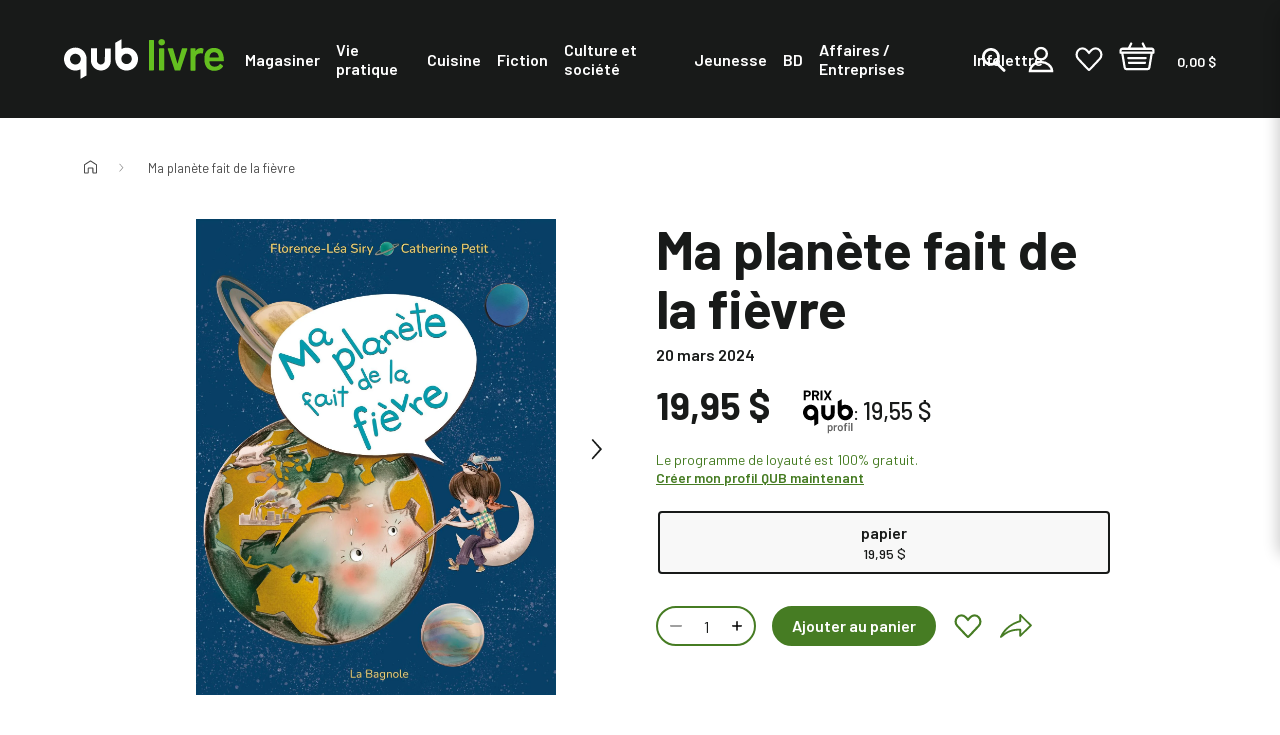

--- FILE ---
content_type: text/html; charset=utf-8
request_url: https://qublivre.ca/products/ma-planete-fait-de-la-fievre
body_size: 42438
content:
<!DOCTYPE html>
<html class="js-noscript" lang="fr">
<head>





  <meta name="viewport" content="width=device-width,initial-scale=1">
  <meta name="theme-color" content="#181a19">
  <link rel="shortcut icon" href="//qublivre.ca/cdn/shop/files/favicon_32x32.png?v=1633108770" type="image/png">

  <title>Ma planète fait de la fièvre &ndash; QUB livre</title>
<meta name="description" content="Après l&#39;école, Arlo aime s&#39;arrêter dans un boisé pour observer la nature. Ce jour-là, la Terre l&#39;interpelle pour lui confier un secret : elle fait de la fi">
<link rel="canonical" href="https://qublivre.ca/products/ma-planete-fait-de-la-fievre">

  <meta property="og:site_name" content="QUB livre">
<meta property="og:url" content="https://qublivre.ca/products/ma-planete-fait-de-la-fievre">
<meta property="og:title" content="Ma planète fait de la fièvre">
<meta property="og:type" content="product">
<meta property="og:description" content="Après l&#39;école, Arlo aime s&#39;arrêter dans un boisé pour observer la nature. Ce jour-là, la Terre l&#39;interpelle pour lui confier un secret : elle fait de la fi"><meta property="product:availability" content="instock">
  <meta property="product:price:amount" content="19,95">
  <meta property="product:price:currency" content="CAD"><meta property="og:image" content="http://qublivre.ca/cdn/shop/products/gr_9782897147471.jpg?v=1706533571">
    <meta property="og:image:secure_url" content="https://qublivre.ca/cdn/shop/products/gr_9782897147471.jpg?v=1706533571">
    <meta property="og:image:width" content="1400">
    <meta property="og:image:height" content="1851">
    <meta property="og:image:alt" content="Ma planète fait de la fièvre">

<meta name="twitter:site" content="@QUB_app">
<meta name="twitter:card" content="summary_large_image">
<meta name="twitter:title" content="Ma planète fait de la fièvre">
<meta name="twitter:description" content="Après l&#39;école, Arlo aime s&#39;arrêter dans un boisé pour observer la nature. Ce jour-là, la Terre l&#39;interpelle pour lui confier un secret : elle fait de la fi">

  <script type="application/ld+json">
  [{
    "@context": "https://schema.org",
    "@type": "BreadcrumbList",
    "itemListElement": [{
              "@type": "ListItem",
              "position": 1,
              "name": "Ma planète fait de la fièvre",
              "item": "https://qublivre.ca/products/ma-planete-fait-de-la-fievre"
            }]
  }]
</script>

  <script>window.performance && window.performance.mark && window.performance.mark('shopify.content_for_header.start');</script><meta name="google-site-verification" content="6KO7FFxWo1ahFZfET8X4AV0QUCpyY8kdziXjSbu4dM0">
<meta name="google-site-verification" content="6KO7FFxWo1ahFZfET8X4AV0QUCpyY8kdziXjSbu4dM0">
<meta name="facebook-domain-verification" content="nvzj793tqxrsn6fwhfcee67ryk5nmo">
<meta name="facebook-domain-verification" content="yy4kxjir4xicblwk7nrx5ftp98ssnk">
<meta name="facebook-domain-verification" content="jtcsnag9slbjjgmrw7vmkrzcjyenkh">
<meta id="shopify-digital-wallet" name="shopify-digital-wallet" content="/56317935812/digital_wallets/dialog">
<link rel="alternate" type="application/json+oembed" href="https://qublivre.ca/products/ma-planete-fait-de-la-fievre.oembed">
<script async="async" src="/checkouts/internal/preloads.js?locale=fr-CA"></script>
<script id="shopify-features" type="application/json">{"accessToken":"1224ece5950b8ded9eb414e0d4a956c7","betas":["rich-media-storefront-analytics"],"domain":"qublivre.ca","predictiveSearch":true,"shopId":56317935812,"locale":"fr"}</script>
<script>var Shopify = Shopify || {};
Shopify.shop = "qublivres.myshopify.com";
Shopify.locale = "fr";
Shopify.currency = {"active":"CAD","rate":"1.0"};
Shopify.country = "CA";
Shopify.theme = {"name":"[DIFF] Release 1.12.0 (Oct 15th)","id":147777126596,"schema_name":"QUB","schema_version":"1.12.0","theme_store_id":null,"role":"main"};
Shopify.theme.handle = "null";
Shopify.theme.style = {"id":null,"handle":null};
Shopify.cdnHost = "qublivre.ca/cdn";
Shopify.routes = Shopify.routes || {};
Shopify.routes.root = "/";</script>
<script type="module">!function(o){(o.Shopify=o.Shopify||{}).modules=!0}(window);</script>
<script>!function(o){function n(){var o=[];function n(){o.push(Array.prototype.slice.apply(arguments))}return n.q=o,n}var t=o.Shopify=o.Shopify||{};t.loadFeatures=n(),t.autoloadFeatures=n()}(window);</script>
<script id="shop-js-analytics" type="application/json">{"pageType":"product"}</script>
<script defer="defer" async type="module" src="//qublivre.ca/cdn/shopifycloud/shop-js/modules/v2/client.init-shop-cart-sync_Lpn8ZOi5.fr.esm.js"></script>
<script defer="defer" async type="module" src="//qublivre.ca/cdn/shopifycloud/shop-js/modules/v2/chunk.common_X4Hu3kma.esm.js"></script>
<script defer="defer" async type="module" src="//qublivre.ca/cdn/shopifycloud/shop-js/modules/v2/chunk.modal_BV0V5IrV.esm.js"></script>
<script type="module">
  await import("//qublivre.ca/cdn/shopifycloud/shop-js/modules/v2/client.init-shop-cart-sync_Lpn8ZOi5.fr.esm.js");
await import("//qublivre.ca/cdn/shopifycloud/shop-js/modules/v2/chunk.common_X4Hu3kma.esm.js");
await import("//qublivre.ca/cdn/shopifycloud/shop-js/modules/v2/chunk.modal_BV0V5IrV.esm.js");

  window.Shopify.SignInWithShop?.initShopCartSync?.({"fedCMEnabled":true,"windoidEnabled":true});

</script>
<script>(function() {
  var isLoaded = false;
  function asyncLoad() {
    if (isLoaded) return;
    isLoaded = true;
    var urls = ["\/\/backinstock.useamp.com\/widget\/46041_1767157166.js?category=bis\u0026v=6\u0026shop=qublivres.myshopify.com"];
    for (var i = 0; i < urls.length; i++) {
      var s = document.createElement('script');
      s.type = 'text/javascript';
      s.async = true;
      s.src = urls[i];
      var x = document.getElementsByTagName('script')[0];
      x.parentNode.insertBefore(s, x);
    }
  };
  if(window.attachEvent) {
    window.attachEvent('onload', asyncLoad);
  } else {
    window.addEventListener('load', asyncLoad, false);
  }
})();</script>
<script id="__st">var __st={"a":56317935812,"offset":-18000,"reqid":"51dbc291-cf56-4230-9126-718853df99b0-1769867560","pageurl":"qublivre.ca\/products\/ma-planete-fait-de-la-fievre","u":"d12f16b7c13d","p":"product","rtyp":"product","rid":7560661172420};</script>
<script>window.ShopifyPaypalV4VisibilityTracking = true;</script>
<script id="captcha-bootstrap">!function(){'use strict';const t='contact',e='account',n='new_comment',o=[[t,t],['blogs',n],['comments',n],[t,'customer']],c=[[e,'customer_login'],[e,'guest_login'],[e,'recover_customer_password'],[e,'create_customer']],r=t=>t.map((([t,e])=>`form[action*='/${t}']:not([data-nocaptcha='true']) input[name='form_type'][value='${e}']`)).join(','),a=t=>()=>t?[...document.querySelectorAll(t)].map((t=>t.form)):[];function s(){const t=[...o],e=r(t);return a(e)}const i='password',u='form_key',d=['recaptcha-v3-token','g-recaptcha-response','h-captcha-response',i],f=()=>{try{return window.sessionStorage}catch{return}},m='__shopify_v',_=t=>t.elements[u];function p(t,e,n=!1){try{const o=window.sessionStorage,c=JSON.parse(o.getItem(e)),{data:r}=function(t){const{data:e,action:n}=t;return t[m]||n?{data:e,action:n}:{data:t,action:n}}(c);for(const[e,n]of Object.entries(r))t.elements[e]&&(t.elements[e].value=n);n&&o.removeItem(e)}catch(o){console.error('form repopulation failed',{error:o})}}const l='form_type',E='cptcha';function T(t){t.dataset[E]=!0}const w=window,h=w.document,L='Shopify',v='ce_forms',y='captcha';let A=!1;((t,e)=>{const n=(g='f06e6c50-85a8-45c8-87d0-21a2b65856fe',I='https://cdn.shopify.com/shopifycloud/storefront-forms-hcaptcha/ce_storefront_forms_captcha_hcaptcha.v1.5.2.iife.js',D={infoText:'Protégé par hCaptcha',privacyText:'Confidentialité',termsText:'Conditions'},(t,e,n)=>{const o=w[L][v],c=o.bindForm;if(c)return c(t,g,e,D).then(n);var r;o.q.push([[t,g,e,D],n]),r=I,A||(h.body.append(Object.assign(h.createElement('script'),{id:'captcha-provider',async:!0,src:r})),A=!0)});var g,I,D;w[L]=w[L]||{},w[L][v]=w[L][v]||{},w[L][v].q=[],w[L][y]=w[L][y]||{},w[L][y].protect=function(t,e){n(t,void 0,e),T(t)},Object.freeze(w[L][y]),function(t,e,n,w,h,L){const[v,y,A,g]=function(t,e,n){const i=e?o:[],u=t?c:[],d=[...i,...u],f=r(d),m=r(i),_=r(d.filter((([t,e])=>n.includes(e))));return[a(f),a(m),a(_),s()]}(w,h,L),I=t=>{const e=t.target;return e instanceof HTMLFormElement?e:e&&e.form},D=t=>v().includes(t);t.addEventListener('submit',(t=>{const e=I(t);if(!e)return;const n=D(e)&&!e.dataset.hcaptchaBound&&!e.dataset.recaptchaBound,o=_(e),c=g().includes(e)&&(!o||!o.value);(n||c)&&t.preventDefault(),c&&!n&&(function(t){try{if(!f())return;!function(t){const e=f();if(!e)return;const n=_(t);if(!n)return;const o=n.value;o&&e.removeItem(o)}(t);const e=Array.from(Array(32),(()=>Math.random().toString(36)[2])).join('');!function(t,e){_(t)||t.append(Object.assign(document.createElement('input'),{type:'hidden',name:u})),t.elements[u].value=e}(t,e),function(t,e){const n=f();if(!n)return;const o=[...t.querySelectorAll(`input[type='${i}']`)].map((({name:t})=>t)),c=[...d,...o],r={};for(const[a,s]of new FormData(t).entries())c.includes(a)||(r[a]=s);n.setItem(e,JSON.stringify({[m]:1,action:t.action,data:r}))}(t,e)}catch(e){console.error('failed to persist form',e)}}(e),e.submit())}));const S=(t,e)=>{t&&!t.dataset[E]&&(n(t,e.some((e=>e===t))),T(t))};for(const o of['focusin','change'])t.addEventListener(o,(t=>{const e=I(t);D(e)&&S(e,y())}));const B=e.get('form_key'),M=e.get(l),P=B&&M;t.addEventListener('DOMContentLoaded',(()=>{const t=y();if(P)for(const e of t)e.elements[l].value===M&&p(e,B);[...new Set([...A(),...v().filter((t=>'true'===t.dataset.shopifyCaptcha))])].forEach((e=>S(e,t)))}))}(h,new URLSearchParams(w.location.search),n,t,e,['guest_login'])})(!0,!0)}();</script>
<script integrity="sha256-4kQ18oKyAcykRKYeNunJcIwy7WH5gtpwJnB7kiuLZ1E=" data-source-attribution="shopify.loadfeatures" defer="defer" src="//qublivre.ca/cdn/shopifycloud/storefront/assets/storefront/load_feature-a0a9edcb.js" crossorigin="anonymous"></script>
<script data-source-attribution="shopify.dynamic_checkout.dynamic.init">var Shopify=Shopify||{};Shopify.PaymentButton=Shopify.PaymentButton||{isStorefrontPortableWallets:!0,init:function(){window.Shopify.PaymentButton.init=function(){};var t=document.createElement("script");t.src="https://qublivre.ca/cdn/shopifycloud/portable-wallets/latest/portable-wallets.fr.js",t.type="module",document.head.appendChild(t)}};
</script>
<script data-source-attribution="shopify.dynamic_checkout.buyer_consent">
  function portableWalletsHideBuyerConsent(e){var t=document.getElementById("shopify-buyer-consent"),n=document.getElementById("shopify-subscription-policy-button");t&&n&&(t.classList.add("hidden"),t.setAttribute("aria-hidden","true"),n.removeEventListener("click",e))}function portableWalletsShowBuyerConsent(e){var t=document.getElementById("shopify-buyer-consent"),n=document.getElementById("shopify-subscription-policy-button");t&&n&&(t.classList.remove("hidden"),t.removeAttribute("aria-hidden"),n.addEventListener("click",e))}window.Shopify?.PaymentButton&&(window.Shopify.PaymentButton.hideBuyerConsent=portableWalletsHideBuyerConsent,window.Shopify.PaymentButton.showBuyerConsent=portableWalletsShowBuyerConsent);
</script>
<script data-source-attribution="shopify.dynamic_checkout.cart.bootstrap">document.addEventListener("DOMContentLoaded",(function(){function t(){return document.querySelector("shopify-accelerated-checkout-cart, shopify-accelerated-checkout")}if(t())Shopify.PaymentButton.init();else{new MutationObserver((function(e,n){t()&&(Shopify.PaymentButton.init(),n.disconnect())})).observe(document.body,{childList:!0,subtree:!0})}}));
</script>

<script>window.performance && window.performance.mark && window.performance.mark('shopify.content_for_header.end');</script>




<script>
  window.__webpack_public_path__ = "//qublivre.ca/cdn/shop/t/333/assets/";
</script>
<link rel="prefetch" href="//qublivre.ca/cdn/shop/t/333/assets/layout.checkout.chunk.0ba7a.css?v=129296062659220665041760551000" as="style"><link rel="prefetch" href="//qublivre.ca/cdn/shop/t/333/assets/layout.redirect.chunk.80660.css?v=48530857648502773751760534622" as="style"><link href="//qublivre.ca/cdn/shop/t/333/assets/layout.theme.chunk.93b20.css?v=242536784986544541760551002" rel="stylesheet"><link rel="prefetch" href="//qublivre.ca/cdn/shop/t/333/assets/template.404.chunk.3d0a6.css?v=125389335250478635671760534631" as="style"><link rel="prefetch" href="//qublivre.ca/cdn/shop/t/333/assets/template.article.chunk.52790.css?v=123942334353260718831760534642" as="style"><link rel="prefetch" href="//qublivre.ca/cdn/shop/t/333/assets/template.blog.chunk.fa491.css?v=34060202056845486271760534644" as="style"><link rel="prefetch" href="//qublivre.ca/cdn/shop/t/333/assets/template.cart.chunk.a36da.css?v=106904574116648232401760550997" as="style"><link rel="prefetch" href="//qublivre.ca/cdn/shop/t/333/assets/template.collection.faceted.chunk.16611.css?v=75716874702798184291760551002" as="style"><link rel="prefetch" href="//qublivre.ca/cdn/shop/t/333/assets/template.collection.chunk.5120d.css?v=43245166708074344051760551000" as="style"><link rel="prefetch" href="//qublivre.ca/cdn/shop/t/333/assets/template.gift_card.chunk.ba147.css?v=59158783764766032801760534658" as="style"><link rel="prefetch" href="//qublivre.ca/cdn/shop/t/333/assets/template.index.chunk.a6ec7.css?v=5256194006619878761760550999" as="style"><link rel="prefetch" href="//qublivre.ca/cdn/shop/t/333/assets/template.list-collections.chunk.3c8d9.css?v=19368486053779740481760534667" as="style"><link rel="prefetch" href="//qublivre.ca/cdn/shop/t/333/assets/template.password.chunk.eac59.css?v=111603181540343972631760534685" as="style"><link href="//qublivre.ca/cdn/shop/t/333/assets/template.product.chunk.61525.css?v=52972269314609865361760551002" rel="stylesheet"><link rel="prefetch" href="//qublivre.ca/cdn/shop/t/333/assets/template.product.simplified.chunk.9ffb9.css?v=38842478880769983621760550997" as="style"><link rel="prefetch" href="//qublivre.ca/cdn/shop/t/333/assets/template.search.chunk.00b2f.css?v=127041416417840732281760551001" as="style"><link rel="prefetch" href="//qublivre.ca/cdn/shop/t/333/assets/template.account.chunk.131ca.css?v=38604723796562087371760550999" as="style"><link rel="prefetch" href="//qublivre.ca/cdn/shop/t/333/assets/template.account.wishlist.chunk.dd156.css?v=138497861087575172741760550998" as="style"><link rel="prefetch" href="//qublivre.ca/cdn/shop/t/333/assets/template.activate_account.chunk.0413b.css?v=84305661591922513981760534638" as="style"><link rel="prefetch" href="//qublivre.ca/cdn/shop/t/333/assets/template.addresses.chunk.c444f.css?v=76658179196255876091760550998" as="style"><link rel="prefetch" href="//qublivre.ca/cdn/shop/t/333/assets/template.login.chunk.55f30.css?v=33924080829365268751760534670" as="style"><link rel="prefetch" href="//qublivre.ca/cdn/shop/t/333/assets/template.order.chunk.27f47.css?v=40384008739733817071760534672" as="style"><link rel="prefetch" href="//qublivre.ca/cdn/shop/t/333/assets/template.register.chunk.495c0.css?v=166177708942583629911760534693" as="style"><link rel="prefetch" href="//qublivre.ca/cdn/shop/t/333/assets/template.reset_password.chunk.25da9.css?v=87544426725693878711760534694" as="style"><link rel="preconnect"
      href="https://fonts.gstatic.com"
      crossorigin />
<link rel="preconnect" href="https://fonts.googleapis.com">

<link rel="preload"
      as="style"
      href="https://fonts.googleapis.com/css2?family=Barlow:ital,wght@0,400;0,500;0,600;0,700;0,800;1,400;1,500;1,600;1,700;1,800&display=swap" />

<link rel="stylesheet"
      href="https://fonts.googleapis.com/css2?family=Barlow:ital,wght@0,400;0,500;0,600;0,700;0,800;1,400;1,500;1,600;1,700;1,800&display=swap"
      media="print" onload="this.media='all'" />
<script>document.documentElement.classList.remove('js-noscript');</script>
  <script>
(function(theme) {
  // 1. Shop
  theme.shop = {
    address: {"first_name":null,"address1":"2315 Rue de la Province","phone":"514-380-1999","city":"Longueuil","zip":"J4G 1G4","province":"Quebec","country":"Canada","last_name":null,"address2":"","company":"Messageries A.D.P. inc.","latitude":45.5690932,"longitude":-73.46668489999999,"name":"","country_code":"CA","province_code":"QC"},
    currency: "CAD",
    moneyFormat: "{{amount_with_comma_separator}} $",
    moneyWithCurrencyFormat: "{{amount_with_comma_separator}} $ CAD",
    domain: "qublivre.ca",
    locale: "fr",
    name: "QUB livre",
    url: "https:\/\/qublivre.ca"
  };

  // 2. Template
  theme.template = {
    name: "product",
    suffix: null
  };

  // 3. Locales
  theme.locales = {
    "fr": {
      product: {
        add_to_cart: "Ajouter au panier",
        option: {
          legend: "Sélectionner {name}",
        },
        from: "De",
        and: "et",
        number_of_pages_suffix: "{count} pages",
        preorder: "Précommander",
        select_options: "Choisir un format",
        tile_placeholder: "Cette image pour {title} n'est pas disponible actuellement.",
        status: {
          add_to_cart: "Ce bouton ajoutera {{ quantity }} {{ title }} au panier. Le prix individuel de ce produit est {{ price }}",
          preorder: "Ce bouton ajoutera {{ quantity }} {{ title }} au panier en précommande. Le prix individuel de ce produit est {{ price }}",
          selected_and_available: "{{ title }} est présentement sélectionné et disponible. Le prix de ce produit est {{ price }}.",
          selected_and_preorderable: "{{ title }} est présentement sélectionné et peut être précommandé. Le prix de ce produit est {{ price }}. Il sera publié le {{ release_date }}.",
          selected_and_unavailable: "{{ title }} est présentement sélectionné, mais n\u0026#39;est pas disponible. Ce produit ne peut pas être ajouté à votre.",
          selected_quantity: "Vous avez choisi une quantité de {{ quantity }}.",
          selected_quantity_with_max: "Vous avez choisi une quantité de {{ quantity }}. Vous pouvez ajouter un maximum de {{ inventory }} de ce produit à votre panier.",
          unselected: "Vous n\u0026#39;avez rien sélectionné. Veuillez choisir une variante à l\u0026#39;aide des options ci-dessus.",
        },
        quick_add_label: "Ajout rapide {title} au panier",
        image_alt: "Couverture du livre de {title} format",
        alerts: {
          success: "Produit ajouté au panier",
          error: "Une erreur s\u0026#39;est produite: {error}",
        },
        reviews: {
          success_title: "MERCI!",
          success_message: "Veuillez vérifier vos courriels afin d\u0026#39;en finaliser la publication. N\u0026#39;hésitez pas à partager votre avis auprès de votre réseau.",
        },
      },
      filter_toolbar: {
        remove_current_refinement: "Supprimer le filtre: {name}",
      },
      collections: {
        general: {
          items_with_count: "Aucun résultat | {count} résultat | {count} résultats",
          view_all_label: "Afficher tous les produits",
          current_items_with_count: " | {count} livre sur | {count} livres sur",
        },
      },
      filter_toolbar: {
        remove_current_refinement: "Supprimer le filtre: {name}",
      },
      customer: {
        addresses: {
          delete_confirm: "Souhaitez-vous vraiment supprimer cette adresse ?",
        },
      },
      carousel: {
        next_slide: "Diapositive suivante",
        previous_slide: "Diapositive précédente",
        bullet_message: "Voir la diapositive numéro {{index}}",
        first_slide_message: "Ceci est la première diapositive",
        last_slide_message: "Ceci est la dernière diapositive",
      },
      wishlist: {
        add_to_cart_label: "Ajouter {title} au panier",
        preorder_label: "Ajouter {title} au panier en précommande",
        notify_me_label: "M’avertir lorsque {title} est disponible",
        unavailable_label: "{title} n\u0026#39;est pas disponible",
        discontinued_label: "{title} est remisé",
      },
      search: {
        see_all_products: "Voir les {count} produits",
        results_for_query: "Aucun résultat pour | {count} résultat pour | {count} résultats pour",
        page_title_with_results: "Recherche : {count} résultats trouvés pour « {query} »",
      },
      cart: {
        quantity: "Un total de {quantity} produits",
        totals: "Un total de {totals} dollars",
        free_shipping_achieved: "Votre commande sera expediée gratuitement",
        free_shipping_pending: "Ajoutez \u003cstrong\u003e{amount}\u003c\/strong\u003e pour la \u003cstrong\u003elivraison gratuite\u003c\/strong\u003e",
        qub_plus_banner: "Économies réalisées avec QUB profil: {count}",
        qub_plus_banner_potential: "Vous pourriez économiser {count} avec QUB profil",
      },
      line_item: {
        quantity: "Quantité: {{ quantity }}"
      },
      redirect: {
        return: "Revenir à la page d'accueil pour continuer vos achats",
        errors: {
          no_isbn: "Il y a un ISBN manquant ou invalide.",
          add_to_cart: "Une erreur s'est produite lors de l'ajout au panier.",
          no_product: "Une erreur s'est produite lors de la recherche d'un des produits sélectionnés.",
          endpoint: "Une erreur s'est produite lors de la recherche de l'ISBN"
        }
      },
      checkout: {
        authors: "auteurs",
        preorder: "précommande"
      },
      navigation: {
        back_to_category: "Retourner à {category_name}"
      }
    },
  };

  // 4. Cart Object
  theme.cart = {"note":null,"attributes":{},"original_total_price":0,"total_price":0,"total_discount":0,"total_weight":0.0,"item_count":0,"items":[],"requires_shipping":false,"currency":"CAD","items_subtotal_price":0,"cart_level_discount_applications":[],"checkout_charge_amount":0};

  // 5. Customer
  theme.customer =null;

  // 6. Current Object
  theme.product = {"id":7560661172420,"title":"Ma planète fait de la fièvre","handle":"ma-planete-fait-de-la-fievre","description":"\u003cp\u003eAprès l'école, Arlo aime s'arrêter dans un boisé pour observer la nature. Ce jour-là, la Terre l'interpelle pour lui confier un secret : elle fait de la fièvre et a besoin de lui ! Arlo découvre que, même s'il est tout petit, il peut prendre soin de sa planète.\u003c\/p\u003e\n\u003cp\u003eUne histoire porteuse d'espoir illustrée par Catherine Petit et signée Florence-Léa Siry, experte de la lutte contre le gaspillage alimentaire et de la réduction des déchets.\u003c\/p\u003e","published_at":"2024-01-31T09:58:32-05:00","created_at":"2024-01-29T08:06:11-05:00","vendor":"QUB livre","type":"Livres","tags":["audience:Autoformation","audiencebtlf:6 à 9 ans","auteurquebecois","author:Catherine Petit","author:Florence-Léa Siry","author_code:PETI1125","author_code:SIRY1000","bestseller5:non-taxable","bisac:JUVENILE FICTION \/ Nature \u0026 the Natural World \/ Environment","bisac:JUVENILE FICTION \/ Nature \u0026 the Natural World \/ Weather","bisac:JUVENILE FICTION \/ Recycling \u0026 Green Living","dewey:C843","Groupe Livre","maison:Jeunesse","non-taxable","publisher:De la Bagnole","sortie:2024-03-20","thema:Children’s \/ Teenage fiction: General fiction","thema:Children’s \/ Teenage fiction: Nature \u0026 animal stories","themanum:Y","themanum:YB","themanum:YBC","thematexte:Albums pour enfants"],"price":1995,"price_min":1995,"price_max":1995,"available":true,"price_varies":false,"compare_at_price":null,"compare_at_price_min":0,"compare_at_price_max":0,"compare_at_price_varies":false,"variants":[{"id":42847393317060,"title":"papier","option1":"papier","option2":null,"option3":null,"sku":"ADP-807637","requires_shipping":true,"taxable":true,"featured_image":{"id":36097763410116,"product_id":7560661172420,"position":1,"created_at":"2024-01-29T08:06:11-05:00","updated_at":"2024-01-29T08:06:11-05:00","alt":null,"width":1400,"height":1851,"src":"\/\/qublivre.ca\/cdn\/shop\/products\/gr_9782897147471.jpg?v=1706533571","variant_ids":[42847393317060]},"available":true,"name":"Ma planète fait de la fièvre - papier","public_title":"papier","options":["papier"],"price":1995,"weight":0,"compare_at_price":null,"inventory_management":null,"barcode":null,"featured_media":{"alt":null,"id":28454015467716,"position":1,"preview_image":{"aspect_ratio":0.756,"height":1851,"width":1400,"src":"\/\/qublivre.ca\/cdn\/shop\/products\/gr_9782897147471.jpg?v=1706533571"}},"requires_selling_plan":false,"selling_plan_allocations":[],"quantity_rule":{"min":1,"max":null,"increment":1}}],"images":["\/\/qublivre.ca\/cdn\/shop\/products\/gr_9782897147471.jpg?v=1706533571","\/\/qublivre.ca\/cdn\/shop\/products\/qu_9782897147471.jpg?v=1706533571"],"featured_image":"\/\/qublivre.ca\/cdn\/shop\/products\/gr_9782897147471.jpg?v=1706533571","options":["Format"],"media":[{"alt":null,"id":28454015467716,"position":1,"preview_image":{"aspect_ratio":0.756,"height":1851,"width":1400,"src":"\/\/qublivre.ca\/cdn\/shop\/products\/gr_9782897147471.jpg?v=1706533571"},"aspect_ratio":0.756,"height":1851,"media_type":"image","src":"\/\/qublivre.ca\/cdn\/shop\/products\/gr_9782897147471.jpg?v=1706533571","width":1400},{"alt":null,"id":28454015500484,"position":2,"preview_image":{"aspect_ratio":0.767,"height":1825,"width":1400,"src":"\/\/qublivre.ca\/cdn\/shop\/products\/qu_9782897147471.jpg?v=1706533571"},"aspect_ratio":0.767,"height":1825,"media_type":"image","src":"\/\/qublivre.ca\/cdn\/shop\/products\/qu_9782897147471.jpg?v=1706533571","width":1400}],"requires_selling_plan":false,"selling_plan_groups":[],"content":"\u003cp\u003eAprès l'école, Arlo aime s'arrêter dans un boisé pour observer la nature. Ce jour-là, la Terre l'interpelle pour lui confier un secret : elle fait de la fièvre et a besoin de lui ! Arlo découvre que, même s'il est tout petit, il peut prendre soin de sa planète.\u003c\/p\u003e\n\u003cp\u003eUne histoire porteuse d'espoir illustrée par Catherine Petit et signée Florence-Léa Siry, experte de la lutte contre le gaspillage alimentaire et de la réduction des déchets.\u003c\/p\u003e"};
  
    theme.product.options = [{"name":"Format","position":1,"values":["papier"]}];
    
      theme.product.variants[0].inventory_policy = "continue";
      theme.product.variants[0].inventory_quantity = 9999;
      theme.product.variants[0].availability = "available";
      theme.product.variants[0].isbn = 9782897147471;
      theme.product.variants[0].page_count = 36;
      theme.product.variants[0].preorder = !!null;
      theme.product.variants[0].publisher = "De la Bagnole";
      theme.product.variants[0].release_date = 20240320;
    
    
      theme.product.authorBios = [{"author_name":"Florence-Léa Siry","biography":null,"photo_url":null},{"author_name":"Catherine Petit","biography":null,"photo_url":null}];
    
  

  theme.collection = null || {};
  
  theme.page = null;

  // 7. Routes
  theme.routes = {
    rootUrl: "\/",
    accountUrl: "\/account",
    accountLoginUrl: "\/account\/login",
    accountLogoutUrl: "\/account\/logout",
    accountLogoutSSOUrl: "https:\/\/connect.qub.ca\/deconnexion?client_id=56ep0m4qd1kogo6nbuucg43tm2\u0026logout_uri=https:\/\/qublivre.ca",
    accountRegisterUrl: "\/account\/register",
    accountAddressesUrl: "\/account\/addresses",
    collectionsUrl: "\/collections",
    allProductsCollectionUrl: "\/collections\/all",
    searchUrl: "\/search",
    cartUrl: "\/cart",
    cartAddUrl: "\/cart\/add",
    cartChangeUrl: "\/cart\/change",
    cartClearUrl: "\/cart\/clear",
    productRecommendationsUrl: "\/recommendations\/products",
    productsUrl: "\/products",
  };

  // 8. Settings
  theme.settings = {
    algolia_config: {
      prefix: "shopify_",
      id: "R1EBAQINNW",
      key: "a5dfd64b9ee2f2afbd8bb3db6753ec95"
    },
    responsive_sizes: ["360","540","720","900","1080","1200","1440","1680","1920"],
    account_login_url: "https:\/\/connect.qub.ca\/authorize?client_id=56ep0m4qd1kogo6nbuucg43tm2\u0026force_refresh=false\u0026identification=false\u0026redirect_uri=https:\/\/integrations-prod.qublivre.ca\/api\/sso\/v2\/callback\u0026response_type=code\u0026scope=openid\u0026state=https:\/\/qublivre.ca\/checkout?step=contact_information\u0026subscription_flow=false\u0026theme=LIVRE",
    free_shipping_threshold: "49.00",
    qub_plus_discount: 2
  };


  // 9. File URLs
  theme.files = {
    flipbookURL: "\/\/qublivre.ca\/cdn\/shop\/t\/333\/assets\/3dflipbook.min.js?v=56150014656981464621760534577",
  };

})(window.theme = window.theme || {});
</script>
<div id="shopify-section-product__badges" class="shopify-section"><script>
  (function(theme) {
    theme.badging = {
      badges: [
        
          "Les favoris QUB livre",
        
          "",
        
      ],
      status: {"preorder": {
            "title":"À paraître le",
            "color":"#baf58d",
            "color_text":"#181a19"},"unavailable": {
            "title":"En rupture de stock",
            "color":"#181a19",
            "color_text":"#ffffff"},"available": {
            "title":"En stock",
            "color":"#181a19",
            "color_text":"#f8f8f8"}}
    }
  })(window.theme = window.theme || {});
</script>


</div>


  <!-- GTM dataLayer . Do not modify.-->

<!-- End GTM dataLayer -->

  <script>
  window.dataLayer = window.dataLayer || [];
  // Google Tag Manager
  (function(w,d,s,l,i){w[l]=w[l]||[];w[l].push({'gtm.start': new Date().getTime(),event:'gtm.js'});var f=d.getElementsByTagName(s)[0], j=d.createElement(s),dl=l!='dataLayer'?'&l='+l:'';j.async=true;j.src= 'https://www.googletagmanager.com/gtm.js?id='+i+dl;f.parentNode.insertBefore(j,f); })(window,document,'script','dataLayer','GTM-5LXLXGX');
  // End Google Tag Manager
</script>

  <script type="text/x-template" id="line-item">
  <div
  class="line-item line-item--cart"
  :class="[lineItem.original_price > lineItem.final_price ? 'price--sale' : 'price--regular' ]"
>
  <div class="line-item__wrapper">
    <div class="line-item__image">
      <a :href="lineItem.url">
        <img
          v-if="lineItem.image"
          :src="lineItem.image"
          :alt="lineItem.title"
        >
        <div v-else
          class="line-item__placeholder line-item__placeholder--bg"
          style="--placeholder_src: url(//qublivre.ca/cdn/shop/t/333/assets/placeholder.svg?v=11976881700335602371760534629);">
          <span class="visually-hidden" v-text="this.$t('product.tile_placeholder', { title: lineItem.title })"></span>
        </div>
      </a>
    </div>
    <div class="line-item__info">
      <p><a class="line-item__title" :href="lineItem.url" v-text="lineItem.product_title"></a></p>
      <author-list v-if="lineItem" :product="lineItem" inline-template>
        <p v-if="authorLinks">
          De
<template v-for="(authorLink, index) in authorLinks">
  <template v-if="(0 < index) && (index < authorLinks.length - 1)">, </template>
  <template v-else-if="index == authorLinks.length - 1 && authorLinks.length > 1">
    et
  </template>
  <a class="author-link"
    :href="authorLink.url"
    v-text="authorLink.name"
  ></a>
</template>

        </p>
      </author-list>
    </div>
    <div class="line-item__total">
      <line-item-pricing :line-item="lineItem" inline-template>
        <div class="pricing">
  <div class="pricing__container pricing--qub" v-if="shouldShowDiscount">
    <span class="price price--qub" v-if="lineItem.qubplus_eligible">
      <div class="qub-plus-icon">
    <svg class=" icon icon--qub-plus"  width="300" height="255" viewBox="0 0 300 255" fill="none" xmlns="http://www.w3.org/2000/svg">
      <title>Prix QUB profil</title>
      <path fill-rule="evenodd" clip-rule="evenodd" d="m67.28 210.455 24.455-14.17v-65.934a28.979 28.979 0 0 0-.3-4.984c-3.105-23.723-21.7-40.966-44.887-40.966a47.612 47.612 0 0 0-16.109 2.774 46.223 46.223 0 0 0-25.06 21.729 45.868 45.868 0 0 0-3.968 32.841 46.075 46.075 0 0 0 19.172 27.021 46.472 46.472 0 0 0 32.425 7.269 50.216 50.216 0 0 0 9.264-2.559l3.339-1.229 1.87-.615c.384 5.848-.2 32.959-.2 38.823ZM47.25 152.528h-.618a21.451 21.451 0 0 1-8.31-1.589 21.376 21.376 0 0 1-7.038-4.676 21.25 21.25 0 0 1-4.663-7.027 21.175 21.175 0 0 1 .24-16.508 21.257 21.257 0 0 1 4.865-6.89 21.36 21.36 0 0 1 7.17-4.471c2.667-1 5.507-1.459 8.354-1.35a21.417 21.417 0 0 1 14.721 6.431 21.213 21.213 0 0 1 6.049 14.825 21.21 21.21 0 0 1-6.049 14.824 21.417 21.417 0 0 1-14.721 6.431ZM232.874 50.56l-24.455 14.171v65.935a27.34 27.34 0 0 0 .317 4.983c3.089 23.424 21.701 40.983 44.888 40.983a47.942 47.942 0 0 0 16.092-2.774c21.049-7.094 33.118-28.657 29.713-51.15a45.667 45.667 0 0 0-18.198-29.549 46.091 46.091 0 0 0-33.8-8.344 50.674 50.674 0 0 0-9.298 2.476l-3.339 1.23-2.153.614c-.101-5.3.233-32.71.233-38.574Zm20.132 57.912h.618a21.75 21.75 0 0 1 15.254 6.542 21.546 21.546 0 0 1 6.138 15.361 21.549 21.549 0 0 1-6.575 15.181 21.762 21.762 0 0 1-15.435 6.108c-11.685 0-21.367-10.167-21.367-21.879a21.877 21.877 0 0 1 6.427-14.882 22.084 22.084 0 0 1 14.94-6.431ZM166.002 87.523h24.155c0 5.233.301 40.983-.617 53.924-1.553 21.862-23.538 37.909-45.205 34.587a41.134 41.134 0 0 1-25.021-14.052 40.765 40.765 0 0 1-9.65-26.931V87.523h24.138v48.06a15.895 15.895 0 0 0 3.885 11.576 16.078 16.078 0 0 0 22.604 1.586 15.924 15.924 0 0 0 5.478-10.919v-1.23c.233-11.18.233-49.073.233-49.073Z" fill="#000"/>
      <g opacity=".6" fill="#000">
        <path d="M178.66 223.598a26.388 26.388 0 0 1-1.171 8.32 14.29 14.29 0 0 1-4.899 7.072 13.619 13.619 0 0 1-8.36 2.546 10.165 10.165 0 0 1-4.3-.799 10.114 10.114 0 0 1-3.559-2.529c-.1-.15-.2-.2-.317-.183-.117.016-.168.133-.168.316v14.56a.96.96 0 0 1-.655 1.06.973.973 0 0 1-.448.038h-5.869a.973.973 0 0 1-1.066-.653.973.973 0 0 1-.038-.445v-45.843a.987.987 0 0 1 1.104-1.115h5.802a.992.992 0 0 1 .83.285.987.987 0 0 1 .274.83v1.78c0 .183 0 .3.167.333.167.033.217 0 .317-.2a9.705 9.705 0 0 1 7.859-3.577 13.42 13.42 0 0 1 8.277 2.579 14.317 14.317 0 0 1 5.016 7.039 27.806 27.806 0 0 1 1.204 8.586Zm-8.277-.133c.128-2.707-.448-5.4-1.672-7.821a6.095 6.095 0 0 0-2.403-2.524 6.145 6.145 0 0 0-3.399-.804 6.005 6.005 0 0 0-3.152.854 5.97 5.97 0 0 0-2.232 2.374 16.029 16.029 0 0 0-1.672 7.971 15.697 15.697 0 0 0 1.672 8.17 5.756 5.756 0 0 0 2.164 2.239 5.794 5.794 0 0 0 3.019.789 6.268 6.268 0 0 0 5.518-2.878 15.034 15.034 0 0 0 2.157-8.37ZM204.744 206.292a1.117 1.117 0 0 1 .619 1.381l-1.104 5.691c0 .366-.167.599-.368.682a1.456 1.456 0 0 1-.936 0 7.828 7.828 0 0 0-2.207-.266 9.394 9.394 0 0 0-1.321 0 7.193 7.193 0 0 0-4.833 2.03 6.663 6.663 0 0 0-1.487 2.296 6.617 6.617 0 0 0-.435 2.696v19.169a.97.97 0 0 1-1.104 1.098h-5.802a.973.973 0 0 1-1.066-.652.977.977 0 0 1-.038-.446v-32.913a.983.983 0 0 1 1.104-1.115h5.802a.992.992 0 0 1 .83.284.983.983 0 0 1 .274.831v2.662a.382.382 0 0 0 .133.349c.101 0 .184 0 .285-.199a9.067 9.067 0 0 1 3.412-3.232 9.123 9.123 0 0 1 4.58-1.095 8.786 8.786 0 0 1 3.662.749ZM214.476 238.857a14.149 14.149 0 0 1-5.451-7.621 23.731 23.731 0 0 1-1.171-7.838 25.683 25.683 0 0 1 1.104-7.837 14.164 14.164 0 0 1 5.518-7.488 16.472 16.472 0 0 1 9.463-2.679c3.234-.075 6.41.862 9.08 2.679a14.501 14.501 0 0 1 5.417 7.421 22.425 22.425 0 0 1 1.237 7.838 24.387 24.387 0 0 1-1.17 7.82 14.88 14.88 0 0 1-5.451 7.671 15.33 15.33 0 0 1-9.179 2.779 16.005 16.005 0 0 1-9.397-2.745Zm13.777-5.575a7.764 7.764 0 0 0 2.592-4.043 18.2 18.2 0 0 0 .752-5.774 21.537 21.537 0 0 0-.685-5.774 7.505 7.505 0 0 0-2.659-4.011 7.351 7.351 0 0 0-4.531-1.414 7.168 7.168 0 0 0-4.481 1.414 7.454 7.454 0 0 0-2.625 4.011 24.66 24.66 0 0 0 0 11.548 7.473 7.473 0 0 0 2.658 4.043 7.367 7.367 0 0 0 4.599 1.448 6.876 6.876 0 0 0 4.38-1.448ZM265.339 206.975v4.875a.963.963 0 0 1-1.103 1.099h-6.488a.366.366 0 0 0-.401.416v26.623a.964.964 0 0 1-.656 1.061.986.986 0 0 1-.448.038h-5.802a.982.982 0 0 1-.83-.272.963.963 0 0 1-.273-.827v-26.623a.372.372 0 0 0-.104-.313.363.363 0 0 0-.314-.103h-3.93a.982.982 0 0 1-.83-.272.968.968 0 0 1-.273-.827v-4.875a.957.957 0 0 1 .273-.826.961.961 0 0 1 .83-.272h3.93c.284 0 .418-.133.418-.4v-1.181a16.192 16.192 0 0 1 1.17-6.889 6.811 6.811 0 0 1 3.863-3.478 21.586 21.586 0 0 1 7.591-.965h2.224a.968.968 0 0 1 1.065.653.947.947 0 0 1 .038.445v4.26a.957.957 0 0 1-.273.826.968.968 0 0 1-.83.272h-1.673a5.62 5.62 0 0 0-4.096 1.182 6.018 6.018 0 0 0-1.137 4.243v.632a.347.347 0 0 0 .238.387.361.361 0 0 0 .163.013h6.505a.967.967 0 0 1 1.153 1.098Zm7.591-6.822a4.89 4.89 0 0 1-1.438-3.611 4.752 4.752 0 0 1 1.438-3.578 5.232 5.232 0 0 1 3.729-1.364 5.022 5.022 0 0 1 3.695 1.364 4.726 4.726 0 0 1 1.422 3.578 4.862 4.862 0 0 1-1.422 3.611 5.022 5.022 0 0 1-3.695 1.397 5.174 5.174 0 0 1-3.729-1.397Zm-.267 39.802v-32.897a.973.973 0 0 1 .655-1.069.988.988 0 0 1 .448-.046h5.802a.992.992 0 0 1 1.065.668.968.968 0 0 1 .039.447v32.897a.952.952 0 0 1-.273.826.975.975 0 0 1-.831.272h-5.802a.968.968 0 0 1-1.103-1.098ZM288.681 239.955v-45.892a.968.968 0 0 1 1.104-1.099h5.785a.987.987 0 0 1 .448.038.962.962 0 0 1 .655 1.061v45.892a.963.963 0 0 1-1.103 1.099h-5.785a.985.985 0 0 1-.831-.272.968.968 0 0 1-.273-.827Z"/>
      </g>
      <path d="M29.043 0c3.651 0 6.86.747 9.626 2.24 2.766 1.494 4.895 3.624 6.389 6.39 1.549 2.71 2.323 5.836 2.323 9.376 0 3.485-.802 6.556-2.406 9.211-1.549 2.655-3.762 4.73-6.638 6.223-2.822 1.439-6.085 2.158-9.792 2.158H16.762c-.276 0-.415.138-.415.415v21.16c0 .276-.11.525-.332.746-.165.166-.387.25-.663.25H5.643c-.276 0-.525-.084-.747-.25a1.214 1.214 0 0 1-.249-.747V.996c0-.277.083-.498.25-.664.22-.221.47-.332.746-.332h23.4Zm-1.742 26.221c2.544 0 4.591-.719 6.14-2.157 1.549-1.494 2.323-3.43 2.323-5.809 0-2.434-.774-4.398-2.323-5.891-1.549-1.494-3.596-2.24-6.14-2.24H16.762c-.276 0-.415.138-.415.414v15.268c0 .277.139.415.415.415h10.539ZM86.438 58.168c-.553 0-.94-.249-1.162-.747L74.904 34.436c-.11-.221-.277-.332-.498-.332h-7.717c-.277 0-.415.139-.415.415v22.653c0 .277-.11.526-.332.747-.166.166-.387.25-.664.25H55.57c-.277 0-.526-.084-.747-.25a1.214 1.214 0 0 1-.249-.747V1.08c0-.277.083-.498.249-.664.221-.221.47-.332.747-.332h23.732c3.54 0 6.638.72 9.293 2.157 2.71 1.439 4.785 3.486 6.224 6.14 1.493 2.656 2.24 5.726 2.24 9.211 0 3.762-.94 6.998-2.821 9.709-1.881 2.655-4.509 4.536-7.883 5.643-.277.11-.36.304-.25.58l11.286 23.483c.11.222.166.388.166.498 0 .443-.304.664-.913.664H86.438Zm-19.75-48.045c-.276 0-.414.139-.414.415v14.19c0 .276.138.415.415.415h10.87c2.323 0 4.204-.692 5.643-2.075 1.493-1.383 2.24-3.18 2.24-5.394 0-2.212-.747-4.01-2.24-5.393-1.439-1.438-3.32-2.158-5.643-2.158H66.69ZM106.54 58.168c-.277 0-.525-.083-.747-.249a1.214 1.214 0 0 1-.249-.747V1.08c0-.277.083-.498.249-.664.222-.221.47-.332.747-.332h9.709c.276 0 .497.11.663.332a.787.787 0 0 1 .332.664v56.093c0 .277-.11.526-.332.747-.166.166-.387.25-.663.25h-9.709ZM125.683 58.168c-.387 0-.664-.11-.83-.332-.166-.221-.138-.498.083-.83l16.098-27.631a.414.414 0 0 0 0-.498L124.936 1.245l-.166-.498c0-.443.304-.664.913-.664h10.538c.553 0 .968.221 1.245.664l10.787 19.002c.166.332.332.332.498 0L159.538.747c.277-.443.692-.664 1.245-.664h10.455c.387 0 .664.11.83.332.166.221.138.498-.083.83l-16.098 27.632a.772.772 0 0 0 0 .498l16.098 27.631.166.498c0 .443-.304.664-.913.664h-10.455c-.553 0-.968-.221-1.245-.664l-10.787-18.919c-.166-.332-.332-.332-.498 0l-10.87 18.92c-.277.442-.692.663-1.245.663h-10.455Z" fill="#000"/>
    </svg>:
      </div>
      <span class="price__text price--primary" v-text="$options.filters.money(qubplus_price)"></span>
    </span>
    <span class="price" :class="{ 'price--replaced' : lineItem.qubplus_eligible }">
      <span class="price__text price--secondary" :class="{ 'price--primary' : !lineItem.qubplus_eligible }" v-text="$options.filters.money(lineItem.original_line_price)"></span>
    </span>
  </div>
  <div class="pricing__container pricing--regular" v-else>
    <span class="price">
      <span class="price__text price--primary" v-text="$options.filters.money(lineItem.final_line_price)"></span>
    </span>
    <span class="price price--qub" v-if="lineItem.qubplus_eligible">
      <div class="qub-plus-icon">
    <svg class=" icon icon--qub-plus"  width="300" height="255" viewBox="0 0 300 255" fill="none" xmlns="http://www.w3.org/2000/svg">
      <title>Prix QUB profil</title>
      <path fill-rule="evenodd" clip-rule="evenodd" d="m67.28 210.455 24.455-14.17v-65.934a28.979 28.979 0 0 0-.3-4.984c-3.105-23.723-21.7-40.966-44.887-40.966a47.612 47.612 0 0 0-16.109 2.774 46.223 46.223 0 0 0-25.06 21.729 45.868 45.868 0 0 0-3.968 32.841 46.075 46.075 0 0 0 19.172 27.021 46.472 46.472 0 0 0 32.425 7.269 50.216 50.216 0 0 0 9.264-2.559l3.339-1.229 1.87-.615c.384 5.848-.2 32.959-.2 38.823ZM47.25 152.528h-.618a21.451 21.451 0 0 1-8.31-1.589 21.376 21.376 0 0 1-7.038-4.676 21.25 21.25 0 0 1-4.663-7.027 21.175 21.175 0 0 1 .24-16.508 21.257 21.257 0 0 1 4.865-6.89 21.36 21.36 0 0 1 7.17-4.471c2.667-1 5.507-1.459 8.354-1.35a21.417 21.417 0 0 1 14.721 6.431 21.213 21.213 0 0 1 6.049 14.825 21.21 21.21 0 0 1-6.049 14.824 21.417 21.417 0 0 1-14.721 6.431ZM232.874 50.56l-24.455 14.171v65.935a27.34 27.34 0 0 0 .317 4.983c3.089 23.424 21.701 40.983 44.888 40.983a47.942 47.942 0 0 0 16.092-2.774c21.049-7.094 33.118-28.657 29.713-51.15a45.667 45.667 0 0 0-18.198-29.549 46.091 46.091 0 0 0-33.8-8.344 50.674 50.674 0 0 0-9.298 2.476l-3.339 1.23-2.153.614c-.101-5.3.233-32.71.233-38.574Zm20.132 57.912h.618a21.75 21.75 0 0 1 15.254 6.542 21.546 21.546 0 0 1 6.138 15.361 21.549 21.549 0 0 1-6.575 15.181 21.762 21.762 0 0 1-15.435 6.108c-11.685 0-21.367-10.167-21.367-21.879a21.877 21.877 0 0 1 6.427-14.882 22.084 22.084 0 0 1 14.94-6.431ZM166.002 87.523h24.155c0 5.233.301 40.983-.617 53.924-1.553 21.862-23.538 37.909-45.205 34.587a41.134 41.134 0 0 1-25.021-14.052 40.765 40.765 0 0 1-9.65-26.931V87.523h24.138v48.06a15.895 15.895 0 0 0 3.885 11.576 16.078 16.078 0 0 0 22.604 1.586 15.924 15.924 0 0 0 5.478-10.919v-1.23c.233-11.18.233-49.073.233-49.073Z" fill="#000"/>
      <g opacity=".6" fill="#000">
        <path d="M178.66 223.598a26.388 26.388 0 0 1-1.171 8.32 14.29 14.29 0 0 1-4.899 7.072 13.619 13.619 0 0 1-8.36 2.546 10.165 10.165 0 0 1-4.3-.799 10.114 10.114 0 0 1-3.559-2.529c-.1-.15-.2-.2-.317-.183-.117.016-.168.133-.168.316v14.56a.96.96 0 0 1-.655 1.06.973.973 0 0 1-.448.038h-5.869a.973.973 0 0 1-1.066-.653.973.973 0 0 1-.038-.445v-45.843a.987.987 0 0 1 1.104-1.115h5.802a.992.992 0 0 1 .83.285.987.987 0 0 1 .274.83v1.78c0 .183 0 .3.167.333.167.033.217 0 .317-.2a9.705 9.705 0 0 1 7.859-3.577 13.42 13.42 0 0 1 8.277 2.579 14.317 14.317 0 0 1 5.016 7.039 27.806 27.806 0 0 1 1.204 8.586Zm-8.277-.133c.128-2.707-.448-5.4-1.672-7.821a6.095 6.095 0 0 0-2.403-2.524 6.145 6.145 0 0 0-3.399-.804 6.005 6.005 0 0 0-3.152.854 5.97 5.97 0 0 0-2.232 2.374 16.029 16.029 0 0 0-1.672 7.971 15.697 15.697 0 0 0 1.672 8.17 5.756 5.756 0 0 0 2.164 2.239 5.794 5.794 0 0 0 3.019.789 6.268 6.268 0 0 0 5.518-2.878 15.034 15.034 0 0 0 2.157-8.37ZM204.744 206.292a1.117 1.117 0 0 1 .619 1.381l-1.104 5.691c0 .366-.167.599-.368.682a1.456 1.456 0 0 1-.936 0 7.828 7.828 0 0 0-2.207-.266 9.394 9.394 0 0 0-1.321 0 7.193 7.193 0 0 0-4.833 2.03 6.663 6.663 0 0 0-1.487 2.296 6.617 6.617 0 0 0-.435 2.696v19.169a.97.97 0 0 1-1.104 1.098h-5.802a.973.973 0 0 1-1.066-.652.977.977 0 0 1-.038-.446v-32.913a.983.983 0 0 1 1.104-1.115h5.802a.992.992 0 0 1 .83.284.983.983 0 0 1 .274.831v2.662a.382.382 0 0 0 .133.349c.101 0 .184 0 .285-.199a9.067 9.067 0 0 1 3.412-3.232 9.123 9.123 0 0 1 4.58-1.095 8.786 8.786 0 0 1 3.662.749ZM214.476 238.857a14.149 14.149 0 0 1-5.451-7.621 23.731 23.731 0 0 1-1.171-7.838 25.683 25.683 0 0 1 1.104-7.837 14.164 14.164 0 0 1 5.518-7.488 16.472 16.472 0 0 1 9.463-2.679c3.234-.075 6.41.862 9.08 2.679a14.501 14.501 0 0 1 5.417 7.421 22.425 22.425 0 0 1 1.237 7.838 24.387 24.387 0 0 1-1.17 7.82 14.88 14.88 0 0 1-5.451 7.671 15.33 15.33 0 0 1-9.179 2.779 16.005 16.005 0 0 1-9.397-2.745Zm13.777-5.575a7.764 7.764 0 0 0 2.592-4.043 18.2 18.2 0 0 0 .752-5.774 21.537 21.537 0 0 0-.685-5.774 7.505 7.505 0 0 0-2.659-4.011 7.351 7.351 0 0 0-4.531-1.414 7.168 7.168 0 0 0-4.481 1.414 7.454 7.454 0 0 0-2.625 4.011 24.66 24.66 0 0 0 0 11.548 7.473 7.473 0 0 0 2.658 4.043 7.367 7.367 0 0 0 4.599 1.448 6.876 6.876 0 0 0 4.38-1.448ZM265.339 206.975v4.875a.963.963 0 0 1-1.103 1.099h-6.488a.366.366 0 0 0-.401.416v26.623a.964.964 0 0 1-.656 1.061.986.986 0 0 1-.448.038h-5.802a.982.982 0 0 1-.83-.272.963.963 0 0 1-.273-.827v-26.623a.372.372 0 0 0-.104-.313.363.363 0 0 0-.314-.103h-3.93a.982.982 0 0 1-.83-.272.968.968 0 0 1-.273-.827v-4.875a.957.957 0 0 1 .273-.826.961.961 0 0 1 .83-.272h3.93c.284 0 .418-.133.418-.4v-1.181a16.192 16.192 0 0 1 1.17-6.889 6.811 6.811 0 0 1 3.863-3.478 21.586 21.586 0 0 1 7.591-.965h2.224a.968.968 0 0 1 1.065.653.947.947 0 0 1 .038.445v4.26a.957.957 0 0 1-.273.826.968.968 0 0 1-.83.272h-1.673a5.62 5.62 0 0 0-4.096 1.182 6.018 6.018 0 0 0-1.137 4.243v.632a.347.347 0 0 0 .238.387.361.361 0 0 0 .163.013h6.505a.967.967 0 0 1 1.153 1.098Zm7.591-6.822a4.89 4.89 0 0 1-1.438-3.611 4.752 4.752 0 0 1 1.438-3.578 5.232 5.232 0 0 1 3.729-1.364 5.022 5.022 0 0 1 3.695 1.364 4.726 4.726 0 0 1 1.422 3.578 4.862 4.862 0 0 1-1.422 3.611 5.022 5.022 0 0 1-3.695 1.397 5.174 5.174 0 0 1-3.729-1.397Zm-.267 39.802v-32.897a.973.973 0 0 1 .655-1.069.988.988 0 0 1 .448-.046h5.802a.992.992 0 0 1 1.065.668.968.968 0 0 1 .039.447v32.897a.952.952 0 0 1-.273.826.975.975 0 0 1-.831.272h-5.802a.968.968 0 0 1-1.103-1.098ZM288.681 239.955v-45.892a.968.968 0 0 1 1.104-1.099h5.785a.987.987 0 0 1 .448.038.962.962 0 0 1 .655 1.061v45.892a.963.963 0 0 1-1.103 1.099h-5.785a.985.985 0 0 1-.831-.272.968.968 0 0 1-.273-.827Z"/>
      </g>
      <path d="M29.043 0c3.651 0 6.86.747 9.626 2.24 2.766 1.494 4.895 3.624 6.389 6.39 1.549 2.71 2.323 5.836 2.323 9.376 0 3.485-.802 6.556-2.406 9.211-1.549 2.655-3.762 4.73-6.638 6.223-2.822 1.439-6.085 2.158-9.792 2.158H16.762c-.276 0-.415.138-.415.415v21.16c0 .276-.11.525-.332.746-.165.166-.387.25-.663.25H5.643c-.276 0-.525-.084-.747-.25a1.214 1.214 0 0 1-.249-.747V.996c0-.277.083-.498.25-.664.22-.221.47-.332.746-.332h23.4Zm-1.742 26.221c2.544 0 4.591-.719 6.14-2.157 1.549-1.494 2.323-3.43 2.323-5.809 0-2.434-.774-4.398-2.323-5.891-1.549-1.494-3.596-2.24-6.14-2.24H16.762c-.276 0-.415.138-.415.414v15.268c0 .277.139.415.415.415h10.539ZM86.438 58.168c-.553 0-.94-.249-1.162-.747L74.904 34.436c-.11-.221-.277-.332-.498-.332h-7.717c-.277 0-.415.139-.415.415v22.653c0 .277-.11.526-.332.747-.166.166-.387.25-.664.25H55.57c-.277 0-.526-.084-.747-.25a1.214 1.214 0 0 1-.249-.747V1.08c0-.277.083-.498.249-.664.221-.221.47-.332.747-.332h23.732c3.54 0 6.638.72 9.293 2.157 2.71 1.439 4.785 3.486 6.224 6.14 1.493 2.656 2.24 5.726 2.24 9.211 0 3.762-.94 6.998-2.821 9.709-1.881 2.655-4.509 4.536-7.883 5.643-.277.11-.36.304-.25.58l11.286 23.483c.11.222.166.388.166.498 0 .443-.304.664-.913.664H86.438Zm-19.75-48.045c-.276 0-.414.139-.414.415v14.19c0 .276.138.415.415.415h10.87c2.323 0 4.204-.692 5.643-2.075 1.493-1.383 2.24-3.18 2.24-5.394 0-2.212-.747-4.01-2.24-5.393-1.439-1.438-3.32-2.158-5.643-2.158H66.69ZM106.54 58.168c-.277 0-.525-.083-.747-.249a1.214 1.214 0 0 1-.249-.747V1.08c0-.277.083-.498.249-.664.222-.221.47-.332.747-.332h9.709c.276 0 .497.11.663.332a.787.787 0 0 1 .332.664v56.093c0 .277-.11.526-.332.747-.166.166-.387.25-.663.25h-9.709ZM125.683 58.168c-.387 0-.664-.11-.83-.332-.166-.221-.138-.498.083-.83l16.098-27.631a.414.414 0 0 0 0-.498L124.936 1.245l-.166-.498c0-.443.304-.664.913-.664h10.538c.553 0 .968.221 1.245.664l10.787 19.002c.166.332.332.332.498 0L159.538.747c.277-.443.692-.664 1.245-.664h10.455c.387 0 .664.11.83.332.166.221.138.498-.083.83l-16.098 27.632a.772.772 0 0 0 0 .498l16.098 27.631.166.498c0 .443-.304.664-.913.664h-10.455c-.553 0-.968-.221-1.245-.664l-10.787-18.919c-.166-.332-.332-.332-.498 0l-10.87 18.92c-.277.442-.692.663-1.245.663h-10.455Z" fill="#000"/>
    </svg>:
      </div>
      <span class="price__text price--secondary" v-text="$options.filters.money(qubplus_price)"></span>
    </span>
  </div>
</div>

      </line-item-pricing>
    </div>
    <div class="line-item__format">
      <p v-text="lineItem.variant_title"></p>
      <p class="line-item__property" v-if="lineItem.properties && lineItem.properties.précommande"> Précommande: <span class="line-item__release-date" v-text="releaseDate"></span> </p>
    </div>
    <div class="line-item__quantity form__field form__field--quantity">
      <p v-text="displayQuantity"></p>
      <label :for="`CartForm-Quantity-${lineItem.key}`">Quantité</label>
      <div class="quantity-selector">
        <button
          type="button"
          class="quantity-selector__control quantity-selector__control--minus"
          :class="{ 'is-disabled': lineItem.quantity <= 1 }"
          aria-label="Réduire la quantité désirée de 1"
          @click.prevent="decreaseQuantity"
          @keydown.enter.prevent="decreaseQuantity"
          @keydown.space.prevent="decreaseQuantity"
          :disabled="lineItem.quantity <= 1"
        ></button>
        <input
          type="number"
          min="0"
          :max="maxAvailable"
          pattern="[0-9]*"
          class="quantity-selector__number"
          :id="`CartForm-Quantity-${lineItem.key}`"
          :name="`updates[${lineItem.key}]`"
          :value="lineItem.quantity"
          @change="updateQuantity($event.target.value)"
          ref="quantityAmount"
        >
        <button
          type="button"
          class="quantity-selector__control quantity-selector__control--plus"
          aria-label="Augmenter la quantité désirée de 1"
          :disabled="maxAvailable && lineItem.quantity >= maxAvailable"
          @click.prevent="increaseQuantity"
          @keydown.enter.prevent="increaseQuantity"
          @keydown.space.prevent="increaseQuantity"
        ></button>
      </div>
    </div>
    <p class="line-item__remove"><a
      :href="`/cart/change?id=${lineItem.key}&amp;quantity=0`"
      :aria-label="`Supprimer ${lineItem.title}`"
      @click.prevent="updateQuantity(0)"
    >Supprimer</a></p>
  </div>
</div>

</script>

  <script type="text/javascript">(function e(){var e=document.createElement("script");e.type="text/javascript",e.async=true,e.src="//staticw2.yotpo.com/LgCCWVPzAs6GxMXlZQMSSKCWZjq8uriioW1RsZRy/widget.js";var t=document.getElementsByTagName("script")[0];t.parentNode.insertBefore(e,t)})();</script>

  <!-- "snippets/shogun-head.liquid" was not rendered, the associated app was uninstalled -->

<!--Gem_Page_Header_Script-->
    


<!--End_Gem_Page_Header_Script-->
<!-- BeginConsistentCartAddon -->  <script>    Shopify.customer_logged_in = false ;  Shopify.customer_email = "" ;  Shopify.log_uuids = true;    </script>  <!-- EndConsistentCartAddon -->



  <link href="//qublivre.ca/cdn/shop/t/333/assets/plus-styles.css?v=170248547204922718651760534630" rel="stylesheet" type="text/css" media="all" />


<!-- BEGIN app block: shopify://apps/gempages-builder/blocks/embed-gp-script-head/20b379d4-1b20-474c-a6ca-665c331919f3 -->














<!-- END app block --><!-- BEGIN app block: shopify://apps/affiliation-focus-v2/blocks/afocus-script/777381f8-3b52-46bf-b7f5-509b53108bdc -->
<meta name="affiliation-focus-extension" content="enabled" />
<script>
  function updateCartAttribute(attributeValue){fetch("/cart/update.js",{method:"POST",headers:{"Content-Type":"application/json"},body:JSON.stringify({attributes:{aftag:attributeValue,source:"Affiliation Focus"}})}).then((response)=>response.json()).then((data)=>{console.log("Cart attribute added:",data);}).catch((error)=>{console.error("Error adding cart attribute:",error)})}function _af_getCookie(name){if(document.cookie.length==0)return null;var regSepCookie=new RegExp('(; )','g');var cookies=document.cookie.split(regSepCookie);for(var i=0;i<cookies.length;i++){var regInfo=new RegExp('=','g');var infos=cookies[i].split(regInfo);if(infos[0]==name){return unescape(infos[1])}}return null}function getUrlVars(){var vars={};var parts=window.location.href.replace(/[?&]+([^=&]+)=([^&]*)/gi,function(m,key,value){vars[key]=value});return vars}function _af_isValidJSON(str){if(str===null||str===undefined||str==""){return false}try{JSON.parse(str);return true}catch(e){return false}}var aftag=getUrlVars()["aftag"];if(aftag!=undefined){var parts=location.hostname.split(".");var domain=parts[parts.length-2]+"."+parts[parts.length-1];updateCartAttribute(aftag);}else{fetch("/cart/update.js",{method:"GET",headers:{"Content-Type":"application/json"}}).then((response)=>response.json()).then((data)=>{console.log(data);if(data.attributes.hasOwnProperty("aftag")===false){let cookie=_af_getCookie("_af");let ls=localStorage.getItem("aftag");console.log(_af_isValidJSON(cookie));if(_af_isValidJSON(cookie)){let cookie_json=JSON.parse(cookie);console.log(cookie_json);aftag=cookie_json.aftag;console.log(aftag);updateCartAttribute(aftag)}else if(_af_isValidJSON(ls)){let ls_json=JSON.parse(ls);console.log(ls_json);aftag=ls_json.aftag;console.log(aftag);updateCartAttribute(aftag)}}})}
</script>




<!-- END app block --><link href="https://monorail-edge.shopifysvc.com" rel="dns-prefetch">
<script>(function(){if ("sendBeacon" in navigator && "performance" in window) {try {var session_token_from_headers = performance.getEntriesByType('navigation')[0].serverTiming.find(x => x.name == '_s').description;} catch {var session_token_from_headers = undefined;}var session_cookie_matches = document.cookie.match(/_shopify_s=([^;]*)/);var session_token_from_cookie = session_cookie_matches && session_cookie_matches.length === 2 ? session_cookie_matches[1] : "";var session_token = session_token_from_headers || session_token_from_cookie || "";function handle_abandonment_event(e) {var entries = performance.getEntries().filter(function(entry) {return /monorail-edge.shopifysvc.com/.test(entry.name);});if (!window.abandonment_tracked && entries.length === 0) {window.abandonment_tracked = true;var currentMs = Date.now();var navigation_start = performance.timing.navigationStart;var payload = {shop_id: 56317935812,url: window.location.href,navigation_start,duration: currentMs - navigation_start,session_token,page_type: "product"};window.navigator.sendBeacon("https://monorail-edge.shopifysvc.com/v1/produce", JSON.stringify({schema_id: "online_store_buyer_site_abandonment/1.1",payload: payload,metadata: {event_created_at_ms: currentMs,event_sent_at_ms: currentMs}}));}}window.addEventListener('pagehide', handle_abandonment_event);}}());</script>
<script id="web-pixels-manager-setup">(function e(e,d,r,n,o){if(void 0===o&&(o={}),!Boolean(null===(a=null===(i=window.Shopify)||void 0===i?void 0:i.analytics)||void 0===a?void 0:a.replayQueue)){var i,a;window.Shopify=window.Shopify||{};var t=window.Shopify;t.analytics=t.analytics||{};var s=t.analytics;s.replayQueue=[],s.publish=function(e,d,r){return s.replayQueue.push([e,d,r]),!0};try{self.performance.mark("wpm:start")}catch(e){}var l=function(){var e={modern:/Edge?\/(1{2}[4-9]|1[2-9]\d|[2-9]\d{2}|\d{4,})\.\d+(\.\d+|)|Firefox\/(1{2}[4-9]|1[2-9]\d|[2-9]\d{2}|\d{4,})\.\d+(\.\d+|)|Chrom(ium|e)\/(9{2}|\d{3,})\.\d+(\.\d+|)|(Maci|X1{2}).+ Version\/(15\.\d+|(1[6-9]|[2-9]\d|\d{3,})\.\d+)([,.]\d+|)( \(\w+\)|)( Mobile\/\w+|) Safari\/|Chrome.+OPR\/(9{2}|\d{3,})\.\d+\.\d+|(CPU[ +]OS|iPhone[ +]OS|CPU[ +]iPhone|CPU IPhone OS|CPU iPad OS)[ +]+(15[._]\d+|(1[6-9]|[2-9]\d|\d{3,})[._]\d+)([._]\d+|)|Android:?[ /-](13[3-9]|1[4-9]\d|[2-9]\d{2}|\d{4,})(\.\d+|)(\.\d+|)|Android.+Firefox\/(13[5-9]|1[4-9]\d|[2-9]\d{2}|\d{4,})\.\d+(\.\d+|)|Android.+Chrom(ium|e)\/(13[3-9]|1[4-9]\d|[2-9]\d{2}|\d{4,})\.\d+(\.\d+|)|SamsungBrowser\/([2-9]\d|\d{3,})\.\d+/,legacy:/Edge?\/(1[6-9]|[2-9]\d|\d{3,})\.\d+(\.\d+|)|Firefox\/(5[4-9]|[6-9]\d|\d{3,})\.\d+(\.\d+|)|Chrom(ium|e)\/(5[1-9]|[6-9]\d|\d{3,})\.\d+(\.\d+|)([\d.]+$|.*Safari\/(?![\d.]+ Edge\/[\d.]+$))|(Maci|X1{2}).+ Version\/(10\.\d+|(1[1-9]|[2-9]\d|\d{3,})\.\d+)([,.]\d+|)( \(\w+\)|)( Mobile\/\w+|) Safari\/|Chrome.+OPR\/(3[89]|[4-9]\d|\d{3,})\.\d+\.\d+|(CPU[ +]OS|iPhone[ +]OS|CPU[ +]iPhone|CPU IPhone OS|CPU iPad OS)[ +]+(10[._]\d+|(1[1-9]|[2-9]\d|\d{3,})[._]\d+)([._]\d+|)|Android:?[ /-](13[3-9]|1[4-9]\d|[2-9]\d{2}|\d{4,})(\.\d+|)(\.\d+|)|Mobile Safari.+OPR\/([89]\d|\d{3,})\.\d+\.\d+|Android.+Firefox\/(13[5-9]|1[4-9]\d|[2-9]\d{2}|\d{4,})\.\d+(\.\d+|)|Android.+Chrom(ium|e)\/(13[3-9]|1[4-9]\d|[2-9]\d{2}|\d{4,})\.\d+(\.\d+|)|Android.+(UC? ?Browser|UCWEB|U3)[ /]?(15\.([5-9]|\d{2,})|(1[6-9]|[2-9]\d|\d{3,})\.\d+)\.\d+|SamsungBrowser\/(5\.\d+|([6-9]|\d{2,})\.\d+)|Android.+MQ{2}Browser\/(14(\.(9|\d{2,})|)|(1[5-9]|[2-9]\d|\d{3,})(\.\d+|))(\.\d+|)|K[Aa][Ii]OS\/(3\.\d+|([4-9]|\d{2,})\.\d+)(\.\d+|)/},d=e.modern,r=e.legacy,n=navigator.userAgent;return n.match(d)?"modern":n.match(r)?"legacy":"unknown"}(),u="modern"===l?"modern":"legacy",c=(null!=n?n:{modern:"",legacy:""})[u],f=function(e){return[e.baseUrl,"/wpm","/b",e.hashVersion,"modern"===e.buildTarget?"m":"l",".js"].join("")}({baseUrl:d,hashVersion:r,buildTarget:u}),m=function(e){var d=e.version,r=e.bundleTarget,n=e.surface,o=e.pageUrl,i=e.monorailEndpoint;return{emit:function(e){var a=e.status,t=e.errorMsg,s=(new Date).getTime(),l=JSON.stringify({metadata:{event_sent_at_ms:s},events:[{schema_id:"web_pixels_manager_load/3.1",payload:{version:d,bundle_target:r,page_url:o,status:a,surface:n,error_msg:t},metadata:{event_created_at_ms:s}}]});if(!i)return console&&console.warn&&console.warn("[Web Pixels Manager] No Monorail endpoint provided, skipping logging."),!1;try{return self.navigator.sendBeacon.bind(self.navigator)(i,l)}catch(e){}var u=new XMLHttpRequest;try{return u.open("POST",i,!0),u.setRequestHeader("Content-Type","text/plain"),u.send(l),!0}catch(e){return console&&console.warn&&console.warn("[Web Pixels Manager] Got an unhandled error while logging to Monorail."),!1}}}}({version:r,bundleTarget:l,surface:e.surface,pageUrl:self.location.href,monorailEndpoint:e.monorailEndpoint});try{o.browserTarget=l,function(e){var d=e.src,r=e.async,n=void 0===r||r,o=e.onload,i=e.onerror,a=e.sri,t=e.scriptDataAttributes,s=void 0===t?{}:t,l=document.createElement("script"),u=document.querySelector("head"),c=document.querySelector("body");if(l.async=n,l.src=d,a&&(l.integrity=a,l.crossOrigin="anonymous"),s)for(var f in s)if(Object.prototype.hasOwnProperty.call(s,f))try{l.dataset[f]=s[f]}catch(e){}if(o&&l.addEventListener("load",o),i&&l.addEventListener("error",i),u)u.appendChild(l);else{if(!c)throw new Error("Did not find a head or body element to append the script");c.appendChild(l)}}({src:f,async:!0,onload:function(){if(!function(){var e,d;return Boolean(null===(d=null===(e=window.Shopify)||void 0===e?void 0:e.analytics)||void 0===d?void 0:d.initialized)}()){var d=window.webPixelsManager.init(e)||void 0;if(d){var r=window.Shopify.analytics;r.replayQueue.forEach((function(e){var r=e[0],n=e[1],o=e[2];d.publishCustomEvent(r,n,o)})),r.replayQueue=[],r.publish=d.publishCustomEvent,r.visitor=d.visitor,r.initialized=!0}}},onerror:function(){return m.emit({status:"failed",errorMsg:"".concat(f," has failed to load")})},sri:function(e){var d=/^sha384-[A-Za-z0-9+/=]+$/;return"string"==typeof e&&d.test(e)}(c)?c:"",scriptDataAttributes:o}),m.emit({status:"loading"})}catch(e){m.emit({status:"failed",errorMsg:(null==e?void 0:e.message)||"Unknown error"})}}})({shopId: 56317935812,storefrontBaseUrl: "https://qublivre.ca",extensionsBaseUrl: "https://extensions.shopifycdn.com/cdn/shopifycloud/web-pixels-manager",monorailEndpoint: "https://monorail-edge.shopifysvc.com/unstable/produce_batch",surface: "storefront-renderer",enabledBetaFlags: ["2dca8a86"],webPixelsConfigList: [{"id":"1301577924","configuration":"{\"validationWindow\":\"30\",\"transactionUrl\":\"https:\/\/icq.affiliationfocus.com\/client\/transaction\/\"}","eventPayloadVersion":"v1","runtimeContext":"STRICT","scriptVersion":"0d90d6c171acc881d06d85609b06b5e7","type":"APP","apiClientId":221346955265,"privacyPurposes":[],"dataSharingAdjustments":{"protectedCustomerApprovalScopes":["read_customer_personal_data"]}},{"id":"1167392964","configuration":"{\"yotpoStoreId\":\"LgCCWVPzAs6GxMXlZQMSSKCWZjq8uriioW1RsZRy\"}","eventPayloadVersion":"v1","runtimeContext":"STRICT","scriptVersion":"8bb37a256888599d9a3d57f0551d3859","type":"APP","apiClientId":70132,"privacyPurposes":["ANALYTICS","MARKETING","SALE_OF_DATA"],"dataSharingAdjustments":{"protectedCustomerApprovalScopes":["read_customer_address","read_customer_email","read_customer_name","read_customer_personal_data","read_customer_phone"]}},{"id":"605126852","configuration":"{\"config\":\"{\\\"google_tag_ids\\\":[\\\"GT-M6JGFFH\\\"],\\\"target_country\\\":\\\"CA\\\",\\\"gtag_events\\\":[{\\\"type\\\":\\\"view_item\\\",\\\"action_label\\\":\\\"MC-E13LH311DK\\\"},{\\\"type\\\":\\\"purchase\\\",\\\"action_label\\\":\\\"MC-E13LH311DK\\\"},{\\\"type\\\":\\\"page_view\\\",\\\"action_label\\\":\\\"MC-E13LH311DK\\\"}],\\\"enable_monitoring_mode\\\":false}\"}","eventPayloadVersion":"v1","runtimeContext":"OPEN","scriptVersion":"b2a88bafab3e21179ed38636efcd8a93","type":"APP","apiClientId":1780363,"privacyPurposes":[],"dataSharingAdjustments":{"protectedCustomerApprovalScopes":["read_customer_address","read_customer_email","read_customer_name","read_customer_personal_data","read_customer_phone"]}},{"id":"177144004","configuration":"{\"pixel_id\":\"1605221339538233\",\"pixel_type\":\"facebook_pixel\",\"metaapp_system_user_token\":\"-\"}","eventPayloadVersion":"v1","runtimeContext":"OPEN","scriptVersion":"ca16bc87fe92b6042fbaa3acc2fbdaa6","type":"APP","apiClientId":2329312,"privacyPurposes":["ANALYTICS","MARKETING","SALE_OF_DATA"],"dataSharingAdjustments":{"protectedCustomerApprovalScopes":["read_customer_address","read_customer_email","read_customer_name","read_customer_personal_data","read_customer_phone"]}},{"id":"shopify-app-pixel","configuration":"{}","eventPayloadVersion":"v1","runtimeContext":"STRICT","scriptVersion":"0450","apiClientId":"shopify-pixel","type":"APP","privacyPurposes":["ANALYTICS","MARKETING"]},{"id":"shopify-custom-pixel","eventPayloadVersion":"v1","runtimeContext":"LAX","scriptVersion":"0450","apiClientId":"shopify-pixel","type":"CUSTOM","privacyPurposes":["ANALYTICS","MARKETING"]}],isMerchantRequest: false,initData: {"shop":{"name":"QUB livre","paymentSettings":{"currencyCode":"CAD"},"myshopifyDomain":"qublivres.myshopify.com","countryCode":"CA","storefrontUrl":"https:\/\/qublivre.ca"},"customer":null,"cart":null,"checkout":null,"productVariants":[{"price":{"amount":19.95,"currencyCode":"CAD"},"product":{"title":"Ma planète fait de la fièvre","vendor":"QUB livre","id":"7560661172420","untranslatedTitle":"Ma planète fait de la fièvre","url":"\/products\/ma-planete-fait-de-la-fievre","type":"Livres"},"id":"42847393317060","image":{"src":"\/\/qublivre.ca\/cdn\/shop\/products\/gr_9782897147471.jpg?v=1706533571"},"sku":"ADP-807637","title":"papier","untranslatedTitle":"papier"}],"purchasingCompany":null},},"https://qublivre.ca/cdn","1d2a099fw23dfb22ep557258f5m7a2edbae",{"modern":"","legacy":""},{"shopId":"56317935812","storefrontBaseUrl":"https:\/\/qublivre.ca","extensionBaseUrl":"https:\/\/extensions.shopifycdn.com\/cdn\/shopifycloud\/web-pixels-manager","surface":"storefront-renderer","enabledBetaFlags":"[\"2dca8a86\"]","isMerchantRequest":"false","hashVersion":"1d2a099fw23dfb22ep557258f5m7a2edbae","publish":"custom","events":"[[\"page_viewed\",{}],[\"product_viewed\",{\"productVariant\":{\"price\":{\"amount\":19.95,\"currencyCode\":\"CAD\"},\"product\":{\"title\":\"Ma planète fait de la fièvre\",\"vendor\":\"QUB livre\",\"id\":\"7560661172420\",\"untranslatedTitle\":\"Ma planète fait de la fièvre\",\"url\":\"\/products\/ma-planete-fait-de-la-fievre\",\"type\":\"Livres\"},\"id\":\"42847393317060\",\"image\":{\"src\":\"\/\/qublivre.ca\/cdn\/shop\/products\/gr_9782897147471.jpg?v=1706533571\"},\"sku\":\"ADP-807637\",\"title\":\"papier\",\"untranslatedTitle\":\"papier\"}}]]"});</script><script>
  window.ShopifyAnalytics = window.ShopifyAnalytics || {};
  window.ShopifyAnalytics.meta = window.ShopifyAnalytics.meta || {};
  window.ShopifyAnalytics.meta.currency = 'CAD';
  var meta = {"product":{"id":7560661172420,"gid":"gid:\/\/shopify\/Product\/7560661172420","vendor":"QUB livre","type":"Livres","handle":"ma-planete-fait-de-la-fievre","variants":[{"id":42847393317060,"price":1995,"name":"Ma planète fait de la fièvre - papier","public_title":"papier","sku":"ADP-807637"}],"remote":false},"page":{"pageType":"product","resourceType":"product","resourceId":7560661172420,"requestId":"51dbc291-cf56-4230-9126-718853df99b0-1769867560"}};
  for (var attr in meta) {
    window.ShopifyAnalytics.meta[attr] = meta[attr];
  }
</script>
<script class="analytics">
  (function () {
    var customDocumentWrite = function(content) {
      var jquery = null;

      if (window.jQuery) {
        jquery = window.jQuery;
      } else if (window.Checkout && window.Checkout.$) {
        jquery = window.Checkout.$;
      }

      if (jquery) {
        jquery('body').append(content);
      }
    };

    var hasLoggedConversion = function(token) {
      if (token) {
        return document.cookie.indexOf('loggedConversion=' + token) !== -1;
      }
      return false;
    }

    var setCookieIfConversion = function(token) {
      if (token) {
        var twoMonthsFromNow = new Date(Date.now());
        twoMonthsFromNow.setMonth(twoMonthsFromNow.getMonth() + 2);

        document.cookie = 'loggedConversion=' + token + '; expires=' + twoMonthsFromNow;
      }
    }

    var trekkie = window.ShopifyAnalytics.lib = window.trekkie = window.trekkie || [];
    if (trekkie.integrations) {
      return;
    }
    trekkie.methods = [
      'identify',
      'page',
      'ready',
      'track',
      'trackForm',
      'trackLink'
    ];
    trekkie.factory = function(method) {
      return function() {
        var args = Array.prototype.slice.call(arguments);
        args.unshift(method);
        trekkie.push(args);
        return trekkie;
      };
    };
    for (var i = 0; i < trekkie.methods.length; i++) {
      var key = trekkie.methods[i];
      trekkie[key] = trekkie.factory(key);
    }
    trekkie.load = function(config) {
      trekkie.config = config || {};
      trekkie.config.initialDocumentCookie = document.cookie;
      var first = document.getElementsByTagName('script')[0];
      var script = document.createElement('script');
      script.type = 'text/javascript';
      script.onerror = function(e) {
        var scriptFallback = document.createElement('script');
        scriptFallback.type = 'text/javascript';
        scriptFallback.onerror = function(error) {
                var Monorail = {
      produce: function produce(monorailDomain, schemaId, payload) {
        var currentMs = new Date().getTime();
        var event = {
          schema_id: schemaId,
          payload: payload,
          metadata: {
            event_created_at_ms: currentMs,
            event_sent_at_ms: currentMs
          }
        };
        return Monorail.sendRequest("https://" + monorailDomain + "/v1/produce", JSON.stringify(event));
      },
      sendRequest: function sendRequest(endpointUrl, payload) {
        // Try the sendBeacon API
        if (window && window.navigator && typeof window.navigator.sendBeacon === 'function' && typeof window.Blob === 'function' && !Monorail.isIos12()) {
          var blobData = new window.Blob([payload], {
            type: 'text/plain'
          });

          if (window.navigator.sendBeacon(endpointUrl, blobData)) {
            return true;
          } // sendBeacon was not successful

        } // XHR beacon

        var xhr = new XMLHttpRequest();

        try {
          xhr.open('POST', endpointUrl);
          xhr.setRequestHeader('Content-Type', 'text/plain');
          xhr.send(payload);
        } catch (e) {
          console.log(e);
        }

        return false;
      },
      isIos12: function isIos12() {
        return window.navigator.userAgent.lastIndexOf('iPhone; CPU iPhone OS 12_') !== -1 || window.navigator.userAgent.lastIndexOf('iPad; CPU OS 12_') !== -1;
      }
    };
    Monorail.produce('monorail-edge.shopifysvc.com',
      'trekkie_storefront_load_errors/1.1',
      {shop_id: 56317935812,
      theme_id: 147777126596,
      app_name: "storefront",
      context_url: window.location.href,
      source_url: "//qublivre.ca/cdn/s/trekkie.storefront.c59ea00e0474b293ae6629561379568a2d7c4bba.min.js"});

        };
        scriptFallback.async = true;
        scriptFallback.src = '//qublivre.ca/cdn/s/trekkie.storefront.c59ea00e0474b293ae6629561379568a2d7c4bba.min.js';
        first.parentNode.insertBefore(scriptFallback, first);
      };
      script.async = true;
      script.src = '//qublivre.ca/cdn/s/trekkie.storefront.c59ea00e0474b293ae6629561379568a2d7c4bba.min.js';
      first.parentNode.insertBefore(script, first);
    };
    trekkie.load(
      {"Trekkie":{"appName":"storefront","development":false,"defaultAttributes":{"shopId":56317935812,"isMerchantRequest":null,"themeId":147777126596,"themeCityHash":"6128850322968066734","contentLanguage":"fr","currency":"CAD"},"isServerSideCookieWritingEnabled":true,"monorailRegion":"shop_domain","enabledBetaFlags":["65f19447","b5387b81"]},"Session Attribution":{},"S2S":{"facebookCapiEnabled":true,"source":"trekkie-storefront-renderer","apiClientId":580111}}
    );

    var loaded = false;
    trekkie.ready(function() {
      if (loaded) return;
      loaded = true;

      window.ShopifyAnalytics.lib = window.trekkie;

      var originalDocumentWrite = document.write;
      document.write = customDocumentWrite;
      try { window.ShopifyAnalytics.merchantGoogleAnalytics.call(this); } catch(error) {};
      document.write = originalDocumentWrite;

      window.ShopifyAnalytics.lib.page(null,{"pageType":"product","resourceType":"product","resourceId":7560661172420,"requestId":"51dbc291-cf56-4230-9126-718853df99b0-1769867560","shopifyEmitted":true});

      var match = window.location.pathname.match(/checkouts\/(.+)\/(thank_you|post_purchase)/)
      var token = match? match[1]: undefined;
      if (!hasLoggedConversion(token)) {
        setCookieIfConversion(token);
        window.ShopifyAnalytics.lib.track("Viewed Product",{"currency":"CAD","variantId":42847393317060,"productId":7560661172420,"productGid":"gid:\/\/shopify\/Product\/7560661172420","name":"Ma planète fait de la fièvre - papier","price":"19.95","sku":"ADP-807637","brand":"QUB livre","variant":"papier","category":"Livres","nonInteraction":true,"remote":false},undefined,undefined,{"shopifyEmitted":true});
      window.ShopifyAnalytics.lib.track("monorail:\/\/trekkie_storefront_viewed_product\/1.1",{"currency":"CAD","variantId":42847393317060,"productId":7560661172420,"productGid":"gid:\/\/shopify\/Product\/7560661172420","name":"Ma planète fait de la fièvre - papier","price":"19.95","sku":"ADP-807637","brand":"QUB livre","variant":"papier","category":"Livres","nonInteraction":true,"remote":false,"referer":"https:\/\/qublivre.ca\/products\/ma-planete-fait-de-la-fievre"});
      }
    });


        var eventsListenerScript = document.createElement('script');
        eventsListenerScript.async = true;
        eventsListenerScript.src = "//qublivre.ca/cdn/shopifycloud/storefront/assets/shop_events_listener-3da45d37.js";
        document.getElementsByTagName('head')[0].appendChild(eventsListenerScript);

})();</script>
  <script>
  if (!window.ga || (window.ga && typeof window.ga !== 'function')) {
    window.ga = function ga() {
      (window.ga.q = window.ga.q || []).push(arguments);
      if (window.Shopify && window.Shopify.analytics && typeof window.Shopify.analytics.publish === 'function') {
        window.Shopify.analytics.publish("ga_stub_called", {}, {sendTo: "google_osp_migration"});
      }
      console.error("Shopify's Google Analytics stub called with:", Array.from(arguments), "\nSee https://help.shopify.com/manual/promoting-marketing/pixels/pixel-migration#google for more information.");
    };
    if (window.Shopify && window.Shopify.analytics && typeof window.Shopify.analytics.publish === 'function') {
      window.Shopify.analytics.publish("ga_stub_initialized", {}, {sendTo: "google_osp_migration"});
    }
  }
</script>
<script
  defer
  src="https://qublivre.ca/cdn/shopifycloud/perf-kit/shopify-perf-kit-3.1.0.min.js"
  data-application="storefront-renderer"
  data-shop-id="56317935812"
  data-render-region="gcp-us-central1"
  data-page-type="product"
  data-theme-instance-id="147777126596"
  data-theme-name="QUB"
  data-theme-version="1.12.0"
  data-monorail-region="shop_domain"
  data-resource-timing-sampling-rate="10"
  data-shs="true"
  data-shs-beacon="true"
  data-shs-export-with-fetch="true"
  data-shs-logs-sample-rate="1"
  data-shs-beacon-endpoint="https://qublivre.ca/api/collect"
></script>
</head><body class="layout layout--product">

<!-- GTM dataLayer . Do not modify.-->




  <a class="skip-link" href="#shopify-section-header">Passer au menu d&#39;en-tête</a>
  <a class="skip-link" href="#MainContent">Passer au contenu</a><!-- Meta-nav menu -->
<header data-vue="metanav" class="layout__topbar" :class="{ 'is-visible': isVisible }">
  <div id="shopify-section-navigation-topbar" class="shopify-section nav-topbar">

</div>
</header>
<main class="layout__main">
    <header class="layout__header" data-vue="header" :class="{ 'is-search-mode': searchActive }">
      <div id="shopify-section-header" class="shopify-section site-header-container">

<div class="site-header" ref="site-header">
  <template v-if="searchActive"><div class="site-header__search">
  <search-overlay
    @close-search="(state) => searchActive = state"
    inline-template
  ><focus-trap
:active="true"
:initial-focus="() => $refs.searchBar"
:allow-outside-click="false"
:escape-deactivates="true"
:click-outside-deactivates="true"
@update:active="(state) => $emit('close-search', state)"
>
  <div class="search-overlay">
    <div class="search-overlay__search-bar"><form
  class="form form--search "
  id="Search"
  action="/search"
  method="get"
  role="search"
  @submit="onSubmit"
>
  <button type="submit" id="Search-Submit" class="button">
    <span class="accessible-label">Soumettre</span>
    <svg class=" icon icon--search"  width="48" height="48" viewBox="0 0 48 48" fill="none" xmlns="http://www.w3.org/2000/svg"><path d="m36.13 34.49-7.09-7.09c1.2-1.53 1.85-3.49 1.85-5.45 0-4.91-4.04-8.95-8.94-8.95-4.91 0-8.95 3.93-8.95 8.84s4.04 8.95 8.95 8.95c1.75 0 3.49-.55 4.91-1.53l7.2 7.2c.33.33.65.44.98.44.33 0 .76-.11.98-.44.22-.22.44-.65.44-.98.1-.44-.11-.77-.33-.99Zm-8.08-12.65c0 3.38-2.73 6.11-6.11 6.11-3.38 0-6.11-2.73-6.11-6.11 0-3.38 2.73-6.11 6.11-6.11a6.09 6.09 0 0 1 6.11 6.11Z" fill="#fff"/></svg>
  </button>

  
  <label for="Search-Query" class="accessible-label">
    Recherchez des livres, des auteurs, et plus....
  </label>
  <input
    ref="searchBar"
    type="search"
    name="q"
    id="Search-Query"
    class="form--search__field"
    :value="query"
    @input="query = $event.target.value"
    @keyup="search"
    aria-label="Recherchez des livres, des auteurs, et plus...."
    placeholder="Recherchez des livres, des auteurs, et plus...."
  >

</form>
</div>
    <div ref="backdrop" @click="handleBackdropClick" class="search-overlay__backdrop">
      <div class="search-overlay__results" v-if="searchPerformed && query.length >= 3">
        <div class="search-overlay__heading">
          Produits
        </div>
        <template v-if="displayProducts.length">
          <product-results-card v-for="product in displayProducts" :product="product" :key="product.handle" inline-template><article class="product-results-card">
  <div class="product-results-card__content">
    <a :href="product.url">
      <div class="product-results-card__image">
        <responsive-image
          v-if="currentImage"
          :image-data="currentImage"
          :alt-text="currentImageAlt"
          max-size="76x114"
          crop="center"
        >
        </responsive-image>
        <div v-else
          class="product-results-card__placeholder product-results-card__placeholder--bg"
          style="--placeholder_src: url(//qublivre.ca/cdn/shop/t/333/assets/placeholder.svg?v=11976881700335602371760534629);">
          <span class="visually-hidden" v-text="this.$t('product.tile_placeholder', { title: product.title })"></span>
        </div>
      </div>
    </a>
    <div class="product-results-card__information">
      <a :href="product.url" class="product-results-card__title" v-text="$options.filters.truncate(product.title, 42)"></a>
      <a :href="product.url" class="product-results-card__subtitle" v-if="authorNames">
        <span v-text="`De`"></span>
        <span v-text="authorNames"></span>
      </a>
      <a :href="product.url" class="product-results-card__description" v-if="excerpt.length" v-text="excerpt"></a>
    </div>
  </div>
</article>
</product-results-card>
          <a
            v-if="products.length > 3"
            v-text="seeAllProductsText"
            :href="searchUrl"
            class="search-overlay__see-all-cta"
          ></a>
        </template>
        <p class="search-overlay__no-results" v-else>
          Aucun produit trouvé.
        </p>
        <div class="search-overlay__heading search-overlay__heading--categories">
          Catégories
        </div>
        <template v-if="displayCategories.length">
          <a
            v-for="category in displayCategories"
            :href="category.url"
            class="search-overlay__category"
            v-text="category.title"
          ></a>
        </template>
        <p class="search-overlay__no-results" v-else>
          Aucune catégorie trouvée.
        </p>
      </div>
    </div>
  </div>
</focus-trap>
</search-overlay>
</div>
</template>
  <template v-else>
    <div class="site-header__logo">
      <div class="site-logo">
  <a href="/">
    <span class="accessible-label">QUB livre</span>
    <picture>
      <source media="(min-width:75em)"
        srcset="//qublivre.ca/cdn/shop/t/333/assets/desktop_logo.svg?v=63483648460177315301760534579">
      <source srcset="//qublivre.ca/cdn/shop/t/333/assets/mobile_logo.svg?v=63483648460177315301760534629">
      <img src="//qublivre.ca/cdn/shop/t/333/assets/mobile_logo.svg?v=63483648460177315301760534629" alt="QUB livre logo">
    </picture>
  </a>
</div>

    </div>

    <div class="site-header__nav site-header__nav--desktop" ref="main-menu">
      <nav
  id="Linklist-main-menu-2025"
  class="linklist linklist--main-menu-2025 linklist--desktop"
  aria-label="Main menu 2025"
  data-handle="main-menu-2025"
  data-levels="3"
  data-title="Main menu 2025">
  




  <ul class="linklist__links linklist__links--level1" style="--grid-column-count: ; --grid-row-count: 9">
      

<li
  class="link link--has-children link--level1 link--collection_link"
  
  
  
  
  data-level="1"
  data-levels="2"
  data-title="Magasiner"
  data-type="collection_link"
  data-url="/collections/all"
  
  >

  
<a href="/collections/all" class="link__anchor" >
        
          <span class="link__anchor-text">
            Magasiner
          </span>
        
      </a>
    
  

  
    




  

  

  

  <div class="linklist__links linklist__links--level2 megamenu">
    <ul style="--grid-column-count: 4; --grid-row-count: 9">
      
    
    
    

        

<li
  class="link link--has-children link--level2 link--catalog_link"
  
  
  
  
  data-level="2"
  data-levels="1"
  data-title="Tous nos livres"
  data-type="catalog_link"
  data-url="/collections/all"
  
    style="--column-span:1"
  
  >

  

  
    




  <ul class="linklist__links linklist__links--level3" style="--grid-column-count: 1; --grid-row-count: 9">
      

      
<a href="/collections/all" class="link__anchor">Tous nos livres</a>
        

<li
  class="link link--level3 link--collection_link"
  
  
  
  
  data-level="3"
  data-levels="0"
  data-title="La vitrine de la semaine"
  data-type="collection_link"
  data-url="/collections/la-vitrine-de-la-semaine"
  
  >

  
<a href="/collections/la-vitrine-de-la-semaine" class="link__anchor" >
        
          La vitrine de la semaine
        
      </a>
    
  

  
</li>

      
        

<li
  class="link link--level3 link--http_link"
  
  
  
  
  data-level="3"
  data-levels="0"
  data-title="En précommande"
  data-type="http_link"
  data-url="https://qublivre.ca/collections/precommandes-qub-livre"
  
  >

  
<a href="https://qublivre.ca/collections/precommandes-qub-livre" class="link__anchor"  target="_blank" rel="noopener noreferrer" >
        
          En précommande
        
      </a>
    
  

  
</li>

      
        

<li
  class="link link--level3 link--http_link"
  
  
  
  
  data-level="3"
  data-levels="0"
  data-title="Vu à Salut Bonjour"
  data-type="http_link"
  data-url="https://qublivre.ca/collections/tel-que-vu-a-salut-bonjour"
  
  >

  
<a href="https://qublivre.ca/collections/tel-que-vu-a-salut-bonjour" class="link__anchor"  target="_blank" rel="noopener noreferrer" >
        
          Vu à Salut Bonjour
        
      </a>
    
  

  
</li>

      
        

<li
  class="link link--level3 link--http_link"
  
  
  
  
  data-level="3"
  data-levels="0"
  data-title="Carte-cadeau"
  data-type="http_link"
  data-url="https://qublivre.ca/products/carte-cadeau"
  
  >

  
<a href="https://qublivre.ca/products/carte-cadeau" class="link__anchor"  target="_blank" rel="noopener noreferrer" >
        
          Carte-cadeau
        
      </a>
    
  

  
</li>

      
        

<li
  class="link link--level3 link--http_link"
  
  
  
  
  data-level="3"
  data-levels="0"
  data-title="Nouveautés - Janvier 2026"
  data-type="http_link"
  data-url="https://qublivre.ca/collections/nouveautes-janvier-2026"
  
  >

  
<a href="https://qublivre.ca/collections/nouveautes-janvier-2026" class="link__anchor"  target="_blank" rel="noopener noreferrer" >
        
          Nouveautés - Janvier 2026
        
      </a>
    
  

  
</li>

      
        

<li
  class="link link--level3 link--http_link"
  
  
  
  
  data-level="3"
  data-levels="0"
  data-title="Nouveautés - Février 2026"
  data-type="http_link"
  data-url="https://qublivre.ca/collections/nouveautes-fevrier-2026"
  
  >

  
<a href="https://qublivre.ca/collections/nouveautes-fevrier-2026" class="link__anchor"  target="_blank" rel="noopener noreferrer" >
        
          Nouveautés - Février 2026
        
      </a>
    
  

  
</li>

      
        

<li
  class="link link--level3 link--http_link"
  
  
  
  
  data-level="3"
  data-levels="0"
  data-title="Les favoris QUB livre"
  data-type="http_link"
  data-url="https://qublivre.ca/collections/les-favoris-qub-livre"
  
  >

  
<a href="https://qublivre.ca/collections/les-favoris-qub-livre" class="link__anchor"  target="_blank" rel="noopener noreferrer" >
        
          Les favoris QUB livre
        
      </a>
    
  

  
</li>

      

      
    
  </ul>


  
</li>


      

    

        

<li
  class="link link--has-children link--level2 link--http_link"
  
  
  
  
  data-level="2"
  data-levels="1"
  data-title="Catégories populaires"
  data-type="http_link"
  data-url="#"
  
    style="--column-span:1"
  
  >

  

  
    




  <ul class="linklist__links linklist__links--level3" style="--grid-column-count: 1; --grid-row-count: 9">
      

      
<span class="link__anchor link__anchor--unclickable">Catégories populaires</span>
        

<li
  class="link link--level3 link--http_link"
  
  
  
  
  data-level="3"
  data-levels="0"
  data-title="Livres de poche"
  data-type="http_link"
  data-url="https://qublivre.ca/collections/format-poche?sort_by=released-descending"
  
  >

  
<a href="https://qublivre.ca/collections/format-poche?sort_by=released-descending" class="link__anchor"  target="_blank" rel="noopener noreferrer" >
        
          Livres de poche
        
      </a>
    
  

  
</li>

      
        

<li
  class="link link--level3 link--http_link"
  
  
  
  
  data-level="3"
  data-levels="0"
  data-title="Papeterie Salut Bonjour"
  data-type="http_link"
  data-url="https://qublivre.ca/collections/salut-bonjour"
  
  >

  
<a href="https://qublivre.ca/collections/salut-bonjour" class="link__anchor"  target="_blank" rel="noopener noreferrer" >
        
          Papeterie Salut Bonjour
        
      </a>
    
  

  
</li>

      
        

<li
  class="link link--level3 link--http_link"
  
  
  
  
  data-level="3"
  data-levels="0"
  data-title="Livres-jeux"
  data-type="http_link"
  data-url="https://qublivre.ca/collections/livres-jeux"
  
  >

  
<a href="https://qublivre.ca/collections/livres-jeux" class="link__anchor"  target="_blank" rel="noopener noreferrer" >
        
          Livres-jeux
        
      </a>
    
  

  
</li>

      
        

<li
  class="link link--level3 link--http_link"
  
  
  
  
  data-level="3"
  data-levels="0"
  data-title="Biographies, faits vécus, enquêtes"
  data-type="http_link"
  data-url="https://qublivre.ca/collections/livres-biographies"
  
  >

  
<a href="https://qublivre.ca/collections/livres-biographies" class="link__anchor"  target="_blank" rel="noopener noreferrer" >
        
          Biographies, faits vécus, enquêtes
        
      </a>
    
  

  
</li>

      
        

<li
  class="link link--level3 link--http_link"
  
  
  
  
  data-level="3"
  data-levels="0"
  data-title="Livres de cuisine"
  data-type="http_link"
  data-url="https://qublivre.ca/collections/livres-de-cuisine"
  
  >

  
<a href="https://qublivre.ca/collections/livres-de-cuisine" class="link__anchor"  target="_blank" rel="noopener noreferrer" >
        
          Livres de cuisine
        
      </a>
    
  

  
</li>

      
        

<li
  class="link link--level3 link--http_link"
  
  
  
  
  data-level="3"
  data-levels="0"
  data-title="Tous les romans"
  data-type="http_link"
  data-url="https://qublivre.ca/collections/romans-1"
  
  >

  
<a href="https://qublivre.ca/collections/romans-1" class="link__anchor"  target="_blank" rel="noopener noreferrer" >
        
          Tous les romans
        
      </a>
    
  

  
</li>

      
        

<li
  class="link link--level3 link--http_link"
  
  
  
  
  data-level="3"
  data-levels="0"
  data-title="Tous les mangas"
  data-type="http_link"
  data-url="https://qublivre.ca/collections/manga"
  
  >

  
<a href="https://qublivre.ca/collections/manga" class="link__anchor"  target="_blank" rel="noopener noreferrer" >
        
          Tous les mangas
        
      </a>
    
  

  
</li>

      

      
    
  </ul>


  
</li>


      

    

        

<li
  class="link link--has-children link--level2 link--http_link"
  
  
  
  
  data-level="2"
  data-levels="1"
  data-title="Livres à petit prix"
  data-type="http_link"
  data-url="#"
  
    style="--column-span:1"
  
  >

  

  
    




  <ul class="linklist__links linklist__links--level3" style="--grid-column-count: 1; --grid-row-count: 9">
      

      
<span class="link__anchor link__anchor--unclickable">Livres à petit prix</span>
        

<li
  class="link link--level3 link--http_link"
  
  
  
  
  data-level="3"
  data-levels="0"
  data-title="Tous nos livres à moins de 10$"
  data-type="http_link"
  data-url="https://qublivre.ca/collections/livres-a-petits-prix?sort_by=released-descending"
  
  >

  
<a href="https://qublivre.ca/collections/livres-a-petits-prix?sort_by=released-descending" class="link__anchor"  target="_blank" rel="noopener noreferrer" >
        
          Tous nos livres à moins de 10$
        
      </a>
    
  

  
</li>

      
        

<li
  class="link link--level3 link--http_link"
  
  
  
  
  data-level="3"
  data-levels="0"
  data-title="Cuisine"
  data-type="http_link"
  data-url="https://qublivre.ca/collections/petits-prix-cuisine"
  
  >

  
<a href="https://qublivre.ca/collections/petits-prix-cuisine" class="link__anchor"  target="_blank" rel="noopener noreferrer" >
        
          Cuisine
        
      </a>
    
  

  
</li>

      
        

<li
  class="link link--level3 link--http_link"
  
  
  
  
  data-level="3"
  data-levels="0"
  data-title="Biographies | Faits vécus"
  data-type="http_link"
  data-url="https://qublivre.ca/collections/petits-prix-biographies-et-histoires-vecues"
  
  >

  
<a href="https://qublivre.ca/collections/petits-prix-biographies-et-histoires-vecues" class="link__anchor"  target="_blank" rel="noopener noreferrer" >
        
          Biographies | Faits vécus
        
      </a>
    
  

  
</li>

      
        

<li
  class="link link--level3 link--http_link"
  
  
  
  
  data-level="3"
  data-levels="0"
  data-title="Développement personnel"
  data-type="http_link"
  data-url="https://qublivre.ca/collections/petits-prix-developpement-personnel"
  
  >

  
<a href="https://qublivre.ca/collections/petits-prix-developpement-personnel" class="link__anchor"  target="_blank" rel="noopener noreferrer" >
        
          Développement personnel
        
      </a>
    
  

  
</li>

      
        

<li
  class="link link--level3 link--http_link"
  
  
  
  
  data-level="3"
  data-levels="0"
  data-title="Fiction"
  data-type="http_link"
  data-url="https://qublivre.ca/collections/petits-prix-fiction"
  
  >

  
<a href="https://qublivre.ca/collections/petits-prix-fiction" class="link__anchor"  target="_blank" rel="noopener noreferrer" >
        
          Fiction
        
      </a>
    
  

  
</li>

      
        

<li
  class="link link--level3 link--http_link"
  
  
  
  
  data-level="3"
  data-levels="0"
  data-title="Jeunesse"
  data-type="http_link"
  data-url="https://qublivre.ca/collections/petits-prix-jeunesse"
  
  >

  
<a href="https://qublivre.ca/collections/petits-prix-jeunesse" class="link__anchor"  target="_blank" rel="noopener noreferrer" >
        
          Jeunesse
        
      </a>
    
  

  
</li>

      
        

<li
  class="link link--level3 link--http_link"
  
  
  
  
  data-level="3"
  data-levels="0"
  data-title="Livres de jeux"
  data-type="http_link"
  data-url="https://qublivre.ca/collections/petits-prix-livres-jeux"
  
  >

  
<a href="https://qublivre.ca/collections/petits-prix-livres-jeux" class="link__anchor"  target="_blank" rel="noopener noreferrer" >
        
          Livres de jeux
        
      </a>
    
  

  
</li>

      
        

<li
  class="link link--level3 link--http_link"
  
  
  
  
  data-level="3"
  data-levels="0"
  data-title="Loisirs | Art de vivre"
  data-type="http_link"
  data-url="https://qublivre.ca/collections/petits-prix-loisirs-et-art-de-vivre"
  
  >

  
<a href="https://qublivre.ca/collections/petits-prix-loisirs-et-art-de-vivre" class="link__anchor"  target="_blank" rel="noopener noreferrer" >
        
          Loisirs | Art de vivre
        
      </a>
    
  

  
</li>

      

      
    
  </ul>


  
</li>


      

    

        

<li
  class="link link--level2 link--http_link"
  
  
  
  
  data-level="2"
  data-levels="0"
  data-title="Infolettre"
  data-type="http_link"
  data-url="https://e.quebecormedia.com/mail/microsites/1259/1/3Tw7Lq"
  
    style="--column-span:1"
  
  >

  
<a href="https://e.quebecormedia.com/mail/microsites/1259/1/3Tw7Lq" class="link__anchor"  target="_blank" rel="noopener noreferrer" >
        
          Infolettre
        
      </a>
    
  

  
</li>


      

    
  
    </ul>
    
  </div>


  
</li>


<li
  class="link link--has-children link--level1 link--http_link"
  
  
  
  
  data-level="1"
  data-levels="2"
  data-title="Vie pratique"
  data-type="http_link"
  data-url="#"
  
  >

  
<span class="link__anchor link__anchor--unclickable">Vie pratique</span>
  

  
    




  

  

  

  <div class="linklist__links linklist__links--level2 megamenu">
    <ul style="--grid-column-count: 4; --grid-row-count: 9">
      
    
    
    

        

<li
  class="link link--has-children link--level2 link--http_link"
  
  
  
  
  data-level="2"
  data-levels="1"
  data-title="Loisirs | Tourisme | Nature"
  data-type="http_link"
  data-url="#"
  
    style="--column-span:1"
  
  >

  

  
    




  <ul class="linklist__links linklist__links--level3" style="--grid-column-count: 1; --grid-row-count: 9">
      

      
<span class="link__anchor link__anchor--unclickable">Loisirs | Tourisme | Nature</span>
        

<li
  class="link link--level3 link--http_link"
  
  
  
  
  data-level="3"
  data-levels="0"
  data-title="Livres-jeux"
  data-type="http_link"
  data-url="https://qublivre.ca/collections/livres-jeux"
  
  >

  
<a href="https://qublivre.ca/collections/livres-jeux" class="link__anchor"  target="_blank" rel="noopener noreferrer" >
        
          Livres-jeux
        
      </a>
    
  

  
</li>

      
        

<li
  class="link link--level3 link--http_link"
  
  
  
  
  data-level="3"
  data-levels="0"
  data-title="Coloriages adultes"
  data-type="http_link"
  data-url="https://qublivre.ca/collections/coloriages"
  
  >

  
<a href="https://qublivre.ca/collections/coloriages" class="link__anchor"  target="_blank" rel="noopener noreferrer" >
        
          Coloriages adultes
        
      </a>
    
  

  
</li>

      
        

<li
  class="link link--level3 link--http_link"
  
  
  
  
  data-level="3"
  data-levels="0"
  data-title="Voyage | Tourisme"
  data-type="http_link"
  data-url="https://qublivre.ca/collections/guides-de-voyage-et-guides-touristiques"
  
  >

  
<a href="https://qublivre.ca/collections/guides-de-voyage-et-guides-touristiques" class="link__anchor"  target="_blank" rel="noopener noreferrer" >
        
          Voyage | Tourisme
        
      </a>
    
  

  
</li>

      
        

<li
  class="link link--level3 link--http_link"
  
  
  
  
  data-level="3"
  data-levels="0"
  data-title="Jardinage"
  data-type="http_link"
  data-url="https://qublivre.ca/collections/livres-jardinage"
  
  >

  
<a href="https://qublivre.ca/collections/livres-jardinage" class="link__anchor"  target="_blank" rel="noopener noreferrer" >
        
          Jardinage
        
      </a>
    
  

  
</li>

      
        

<li
  class="link link--level3 link--http_link"
  
  
  
  
  data-level="3"
  data-levels="0"
  data-title="Auto | Moto"
  data-type="http_link"
  data-url="https://qublivre.ca/collections/auto-moto"
  
  >

  
<a href="https://qublivre.ca/collections/auto-moto" class="link__anchor"  target="_blank" rel="noopener noreferrer" >
        
          Auto | Moto
        
      </a>
    
  

  
</li>

      
        

<li
  class="link link--level3 link--http_link"
  
  
  
  
  data-level="3"
  data-levels="0"
  data-title="Sports | Plein air"
  data-type="http_link"
  data-url="https://qublivre.ca/collections/livres-sport-loisir"
  
  >

  
<a href="https://qublivre.ca/collections/livres-sport-loisir" class="link__anchor"  target="_blank" rel="noopener noreferrer" >
        
          Sports | Plein air
        
      </a>
    
  

  
</li>

      
        

<li
  class="link link--level3 link--http_link"
  
  
  
  
  data-level="3"
  data-levels="0"
  data-title="Chasse | Pêche"
  data-type="http_link"
  data-url="https://qublivre.ca/collections/chasse-peche"
  
  >

  
<a href="https://qublivre.ca/collections/chasse-peche" class="link__anchor"  target="_blank" rel="noopener noreferrer" >
        
          Chasse | Pêche
        
      </a>
    
  

  
</li>

      

      
    
  </ul>


  
</li>


      

    

        

<li
  class="link link--has-children link--level2 link--http_link"
  
  
  
  
  data-level="2"
  data-levels="1"
  data-title="Santé | Mieux-être"
  data-type="http_link"
  data-url="#"
  
    style="--column-span:1"
  
  >

  

  
    




  <ul class="linklist__links linklist__links--level3" style="--grid-column-count: 1; --grid-row-count: 9">
      

      
<span class="link__anchor link__anchor--unclickable">Santé | Mieux-être</span>
        

<li
  class="link link--level3 link--http_link"
  
  
  
  
  data-level="3"
  data-levels="0"
  data-title="Psychologie"
  data-type="http_link"
  data-url="https://qublivre.ca/collections/livres-psychologie"
  
  >

  
<a href="https://qublivre.ca/collections/livres-psychologie" class="link__anchor"  target="_blank" rel="noopener noreferrer" >
        
          Psychologie
        
      </a>
    
  

  
</li>

      
        

<li
  class="link link--level3 link--http_link"
  
  
  
  
  data-level="3"
  data-levels="0"
  data-title="Parentalité"
  data-type="http_link"
  data-url="https://qublivre.ca/collections/parentalite"
  
  >

  
<a href="https://qublivre.ca/collections/parentalite" class="link__anchor"  target="_blank" rel="noopener noreferrer" >
        
          Parentalité
        
      </a>
    
  

  
</li>

      
        

<li
  class="link link--level3 link--http_link"
  
  
  
  
  data-level="3"
  data-levels="0"
  data-title="Santé mentale | Anxiété | Stress"
  data-type="http_link"
  data-url="https://qublivre.ca/collections/livres-sante-mentale"
  
  >

  
<a href="https://qublivre.ca/collections/livres-sante-mentale" class="link__anchor"  target="_blank" rel="noopener noreferrer" >
        
          Santé mentale | Anxiété | Stress
        
      </a>
    
  

  
</li>

      
        

<li
  class="link link--level3 link--http_link"
  
  
  
  
  data-level="3"
  data-levels="0"
  data-title="Soins | Médecine"
  data-type="http_link"
  data-url="https://qublivre.ca/collections/soins-medecine"
  
  >

  
<a href="https://qublivre.ca/collections/soins-medecine" class="link__anchor"  target="_blank" rel="noopener noreferrer" >
        
          Soins | Médecine
        
      </a>
    
  

  
</li>

      
        

<li
  class="link link--level3 link--http_link"
  
  
  
  
  data-level="3"
  data-levels="0"
  data-title="Nutrition"
  data-type="http_link"
  data-url="https://qublivre.ca/collections/livres-nutrition"
  
  >

  
<a href="https://qublivre.ca/collections/livres-nutrition" class="link__anchor"  target="_blank" rel="noopener noreferrer" >
        
          Nutrition
        
      </a>
    
  

  
</li>

      

      
    
  </ul>


  
</li>


      

    

        

<li
  class="link link--has-children link--level2 link--http_link"
  
  
  
  
  data-level="2"
  data-levels="1"
  data-title="Développement personnel"
  data-type="http_link"
  data-url="https://qublivre.ca/collections/livres-developpement-personnel-1"
  
    style="--column-span:1"
  
  >

  

  
    




  <ul class="linklist__links linklist__links--level3" style="--grid-column-count: 1; --grid-row-count: 9">
      

      
<a href="https://qublivre.ca/collections/livres-developpement-personnel-1" class="link__anchor">Développement personnel</a>
        

<li
  class="link link--level3 link--http_link"
  
  
  
  
  data-level="3"
  data-levels="0"
  data-title="Coaching | Motivation"
  data-type="http_link"
  data-url="https://qublivre.ca/collections/coaching-motivation"
  
  >

  
<a href="https://qublivre.ca/collections/coaching-motivation" class="link__anchor"  target="_blank" rel="noopener noreferrer" >
        
          Coaching | Motivation
        
      </a>
    
  

  
</li>

      
        

<li
  class="link link--level3 link--http_link"
  
  
  
  
  data-level="3"
  data-levels="0"
  data-title="Ésotérisme"
  data-type="http_link"
  data-url="https://qublivre.ca/collections/esoterisme"
  
  >

  
<a href="https://qublivre.ca/collections/esoterisme" class="link__anchor"  target="_blank" rel="noopener noreferrer" >
        
          Ésotérisme
        
      </a>
    
  

  
</li>

      
        

<li
  class="link link--level3 link--http_link"
  
  
  
  
  data-level="3"
  data-levels="0"
  data-title="Astrologie"
  data-type="http_link"
  data-url="https://qublivre.ca/collections/astrologie"
  
  >

  
<a href="https://qublivre.ca/collections/astrologie" class="link__anchor"  target="_blank" rel="noopener noreferrer" >
        
          Astrologie
        
      </a>
    
  

  
</li>

      

      
    
  </ul>


  
</li>


      

    

        

<li
  class="link link--has-children link--level2 link--http_link"
  
  
  
  
  data-level="2"
  data-levels="1"
  data-title="Vie pratique"
  data-type="http_link"
  data-url="#"
  
    style="--column-span:1"
  
  >

  

  
    




  <ul class="linklist__links linklist__links--level3" style="--grid-column-count: 1; --grid-row-count: 9">
      

      
<span class="link__anchor link__anchor--unclickable">Vie pratique</span>
        

<li
  class="link link--level3 link--http_link"
  
  
  
  
  data-level="3"
  data-levels="0"
  data-title="Finances personnelles"
  data-type="http_link"
  data-url="https://qublivre.ca/collections/finances-personnelles"
  
  >

  
<a href="https://qublivre.ca/collections/finances-personnelles" class="link__anchor"  target="_blank" rel="noopener noreferrer" >
        
          Finances personnelles
        
      </a>
    
  

  
</li>

      
        

<li
  class="link link--level3 link--http_link"
  
  
  
  
  data-level="3"
  data-levels="0"
  data-title="Immobilier"
  data-type="http_link"
  data-url="https://qublivre.ca/collections/immobilier"
  
  >

  
<a href="https://qublivre.ca/collections/immobilier" class="link__anchor"  target="_blank" rel="noopener noreferrer" >
        
          Immobilier
        
      </a>
    
  

  
</li>

      
        

<li
  class="link link--level3 link--http_link"
  
  
  
  
  data-level="3"
  data-levels="0"
  data-title="Dictionnaires | Langues | Éducation"
  data-type="http_link"
  data-url="https://qublivre.ca/collections/dictionnaires-langues-education"
  
  >

  
<a href="https://qublivre.ca/collections/dictionnaires-langues-education" class="link__anchor"  target="_blank" rel="noopener noreferrer" >
        
          Dictionnaires | Langues | Éducation
        
      </a>
    
  

  
</li>

      
        

<li
  class="link link--level3 link--http_link"
  
  
  
  
  data-level="3"
  data-levels="0"
  data-title="Agendas | Calendriers | Papeterie"
  data-type="http_link"
  data-url="https://qublivre.ca/collections/agenda-calendrier-et-papeterie"
  
  >

  
<a href="https://qublivre.ca/collections/agenda-calendrier-et-papeterie" class="link__anchor"  target="_blank" rel="noopener noreferrer" >
        
          Agendas | Calendriers | Papeterie
        
      </a>
    
  

  
</li>

      
        

<li
  class="link link--level3 link--http_link"
  
  
  
  
  data-level="3"
  data-levels="0"
  data-title="Papeterie Salut Bonjour"
  data-type="http_link"
  data-url="https://qublivre.ca/collections/salut-bonjour"
  
  >

  
<a href="https://qublivre.ca/collections/salut-bonjour" class="link__anchor"  target="_blank" rel="noopener noreferrer" >
        
          Papeterie Salut Bonjour
        
      </a>
    
  

  
</li>

      

      
    
  </ul>


  
</li>


      

    
  
    </ul>
    
  </div>


  
</li>


<li
  class="link link--has-children link--level1 link--http_link"
  
  
  
  
  data-level="1"
  data-levels="2"
  data-title="Cuisine"
  data-type="http_link"
  data-url="https://qublivre.ca/collections/livres-de-cuisine"
  
  >

  
<a href="https://qublivre.ca/collections/livres-de-cuisine" class="link__anchor"  target="_blank" rel="noopener noreferrer" >
        
          <span class="link__anchor-text">
            Cuisine
          </span>
        
      </a>
    
  

  
    




  

  

  

  <div class="linklist__links linklist__links--level2 standard-menu">
    <ul style="--grid-column-count: 2; --grid-row-count: 9">
      
    
    
    



        
        
        

<li
  class="link link--has-children link--level2 link--http_link"
  
  
  
  
  data-level="2"
  data-levels="1"
  data-title="Tous les livres de cuisine"
  data-type="http_link"
  data-url="https://qublivre.ca/collections/livres-de-cuisine"
  
    style="--column-span:2"
  
  >

  

  
    




  <ul class="linklist__links linklist__links--level3" style="--grid-column-count: 2; --grid-row-count: 9">
      

      
<a href="https://qublivre.ca/collections/livres-de-cuisine" class="link__anchor">Tous les livres de cuisine</a>
        

<li
  class="link link--level3 link--http_link"
  
  
  
  
  data-level="3"
  data-levels="0"
  data-title="BBQ | Plancha | Four à pizza"
  data-type="http_link"
  data-url="https://qublivre.ca/collections/bbq-et-grillades"
  
  >

  
<a href="https://qublivre.ca/collections/bbq-et-grillades" class="link__anchor"  target="_blank" rel="noopener noreferrer" >
        
          BBQ | Plancha | Four à pizza
        
      </a>
    
  

  
</li>

      
        

<li
  class="link link--level3 link--http_link"
  
  
  
  
  data-level="3"
  data-levels="0"
  data-title="Cuisine à l&#39;Air Fryer"
  data-type="http_link"
  data-url="https://qublivre.ca/collections/cuisinez-avec-votre-air-fryer"
  
  >

  
<a href="https://qublivre.ca/collections/cuisinez-avec-votre-air-fryer" class="link__anchor"  target="_blank" rel="noopener noreferrer" >
        
          Cuisine à l'Air Fryer
        
      </a>
    
  

  
</li>

      
        

<li
  class="link link--level3 link--http_link"
  
  
  
  
  data-level="3"
  data-levels="0"
  data-title="Économique | Simple | Rapide"
  data-type="http_link"
  data-url="https://qublivre.ca/collections/livres-cuisine-petit-budget"
  
  >

  
<a href="https://qublivre.ca/collections/livres-cuisine-petit-budget" class="link__anchor"  target="_blank" rel="noopener noreferrer" >
        
          Économique | Simple | Rapide
        
      </a>
    
  

  
</li>

      
        

<li
  class="link link--level3 link--http_link"
  
  
  
  
  data-level="3"
  data-levels="0"
  data-title="Cuisine santé | Diététique"
  data-type="http_link"
  data-url="https://qublivre.ca/collections/livres-cuisine-sante-guerison"
  
  >

  
<a href="https://qublivre.ca/collections/livres-cuisine-sante-guerison" class="link__anchor"  target="_blank" rel="noopener noreferrer" >
        
          Cuisine santé | Diététique
        
      </a>
    
  

  
</li>

      
        

<li
  class="link link--level3 link--http_link"
  
  
  
  
  data-level="3"
  data-levels="0"
  data-title="Cuisine de Chefs"
  data-type="http_link"
  data-url="https://qublivre.ca/collections/livres-cuisine-chefs-restaurants"
  
  >

  
<a href="https://qublivre.ca/collections/livres-cuisine-chefs-restaurants" class="link__anchor"  target="_blank" rel="noopener noreferrer" >
        
          Cuisine de Chefs
        
      </a>
    
  

  
</li>

      
        

<li
  class="link link--level3 link--http_link"
  
  
  
  
  data-level="3"
  data-levels="0"
  data-title="Famille | Bébé | Enfants"
  data-type="http_link"
  data-url="https://qublivre.ca/collections/livres-de-cuisine-famille-bebe-et-enfants"
  
  >

  
<a href="https://qublivre.ca/collections/livres-de-cuisine-famille-bebe-et-enfants" class="link__anchor"  target="_blank" rel="noopener noreferrer" >
        
          Famille | Bébé | Enfants
        
      </a>
    
  

  
</li>

      
        

<li
  class="link link--level3 link--http_link"
  
  
  
  
  data-level="3"
  data-levels="0"
  data-title="Végétarien | Végan"
  data-type="http_link"
  data-url="https://qublivre.ca/collections/livres-cuisine-vegetarien"
  
  >

  
<a href="https://qublivre.ca/collections/livres-cuisine-vegetarien" class="link__anchor"  target="_blank" rel="noopener noreferrer" >
        
          Végétarien | Végan
        
      </a>
    
  

  
</li>

      
        

<li
  class="link link--level3 link--http_link"
  
  
  
  
  data-level="3"
  data-levels="0"
  data-title="Cuisine du monde"
  data-type="http_link"
  data-url="https://qublivre.ca/collections/livres-cuisine-monde"
  
  >

  
<a href="https://qublivre.ca/collections/livres-cuisine-monde" class="link__anchor"  target="_blank" rel="noopener noreferrer" >
        
          Cuisine du monde
        
      </a>
    
  

  
</li>

      
        

<li
  class="link link--level3 link--http_link"
  
  
  
  
  data-level="3"
  data-levels="0"
  data-title="Recevoir | Occasions spéciales"
  data-type="http_link"
  data-url="https://qublivre.ca/collections/recevoir-cuisine-pour-occasions-speciales"
  
  >

  
<a href="https://qublivre.ca/collections/recevoir-cuisine-pour-occasions-speciales" class="link__anchor"  target="_blank" rel="noopener noreferrer" >
        
          Recevoir | Occasions spéciales
        
      </a>
    
  

  
</li>

      
        

<li
  class="link link--level3 link--http_link"
  
  
  
  
  data-level="3"
  data-levels="0"
  data-title="Autocuiseurs | Mijoteuses | Thermomix"
  data-type="http_link"
  data-url="https://qublivre.ca/collections/robot-cuiseur-thermomix"
  
  >

  
<a href="https://qublivre.ca/collections/robot-cuiseur-thermomix" class="link__anchor"  target="_blank" rel="noopener noreferrer" >
        
          Autocuiseurs | Mijoteuses | Thermomix
        
      </a>
    
  

  
</li>

      
        

<li
  class="link link--level3 link--http_link"
  
  
  
  
  data-level="3"
  data-levels="0"
  data-title="Vins | Boissons"
  data-type="http_link"
  data-url="https://qublivre.ca/collections/livres-cuisine-boissons"
  
  >

  
<a href="https://qublivre.ca/collections/livres-cuisine-boissons" class="link__anchor"  target="_blank" rel="noopener noreferrer" >
        
          Vins | Boissons
        
      </a>
    
  

  
</li>

      
        

<li
  class="link link--level3 link--http_link"
  
  
  
  
  data-level="3"
  data-levels="0"
  data-title="Desserts | Pâtisserie | Pain"
  data-type="http_link"
  data-url="https://qublivre.ca/collections/livres-cuisine-desserts"
  
  >

  
<a href="https://qublivre.ca/collections/livres-cuisine-desserts" class="link__anchor"  target="_blank" rel="noopener noreferrer" >
        
          Desserts | Pâtisserie | Pain
        
      </a>
    
  

  
</li>

      

      
    
  </ul>


  
</li>


        

      

    
  
    </ul>
    
  </div>


  
</li>


<li
  class="link link--has-children link--level1 link--http_link"
  
  
  
  
  data-level="1"
  data-levels="2"
  data-title="Fiction"
  data-type="http_link"
  data-url="https://qublivre.ca/collections/romans-1"
  
  >

  
<a href="https://qublivre.ca/collections/romans-1" class="link__anchor"  target="_blank" rel="noopener noreferrer" >
        
          <span class="link__anchor-text">
            Fiction
          </span>
        
      </a>
    
  

  
    




  

  

  

  <div class="linklist__links linklist__links--level2 standard-menu">
    <ul style="--grid-column-count: 2; --grid-row-count: 9">
      
    
    
    



        
        
        

<li
  class="link link--has-children link--level2 link--http_link"
  
  
  
  
  data-level="2"
  data-levels="1"
  data-title="Tous les romans"
  data-type="http_link"
  data-url="https://qublivre.ca/collections/romans-1"
  
    style="--column-span:2"
  
  >

  

  
    




  <ul class="linklist__links linklist__links--level3" style="--grid-column-count: 2; --grid-row-count: 9">
      

      
<a href="https://qublivre.ca/collections/romans-1" class="link__anchor">Tous les romans</a>
        

<li
  class="link link--level3 link--http_link"
  
  
  
  
  data-level="3"
  data-levels="0"
  data-title="Romances historiques"
  data-type="http_link"
  data-url="https://qublivre.ca/collections/romances-historiques"
  
  >

  
<a href="https://qublivre.ca/collections/romances-historiques" class="link__anchor"  target="_blank" rel="noopener noreferrer" >
        
          Romances historiques
        
      </a>
    
  

  
</li>

      
        

<li
  class="link link--level3 link--http_link"
  
  
  
  
  data-level="3"
  data-levels="0"
  data-title="Romans policiers | Polars | Suspense"
  data-type="http_link"
  data-url="https://qublivre.ca/collections/livres-policier"
  
  >

  
<a href="https://qublivre.ca/collections/livres-policier" class="link__anchor"  target="_blank" rel="noopener noreferrer" >
        
          Romans policiers | Polars | Suspense
        
      </a>
    
  

  
</li>

      
        

<li
  class="link link--level3 link--http_link"
  
  
  
  
  data-level="3"
  data-levels="0"
  data-title="Romans québécois"
  data-type="http_link"
  data-url="https://qublivre.ca/collections/litterature-quebecoise"
  
  >

  
<a href="https://qublivre.ca/collections/litterature-quebecoise" class="link__anchor"  target="_blank" rel="noopener noreferrer" >
        
          Romans québécois
        
      </a>
    
  

  
</li>

      
        

<li
  class="link link--level3 link--http_link"
  
  
  
  
  data-level="3"
  data-levels="0"
  data-title="Romans sentimentaux"
  data-type="http_link"
  data-url="https://qublivre.ca/collections/livres-romance"
  
  >

  
<a href="https://qublivre.ca/collections/livres-romance" class="link__anchor"  target="_blank" rel="noopener noreferrer" >
        
          Romans sentimentaux
        
      </a>
    
  

  
</li>

      
        

<li
  class="link link--level3 link--http_link"
  
  
  
  
  data-level="3"
  data-levels="0"
  data-title="Romantaisie"
  data-type="http_link"
  data-url="https://qublivre.ca/collections/romantaisie"
  
  >

  
<a href="https://qublivre.ca/collections/romantaisie" class="link__anchor"  target="_blank" rel="noopener noreferrer" >
        
          Romantaisie
        
      </a>
    
  

  
</li>

      
        

<li
  class="link link--level3 link--http_link"
  
  
  
  
  data-level="3"
  data-levels="0"
  data-title="Dark romance"
  data-type="http_link"
  data-url="https://qublivre.ca/collections/dark-romance"
  
  >

  
<a href="https://qublivre.ca/collections/dark-romance" class="link__anchor"  target="_blank" rel="noopener noreferrer" >
        
          Dark romance
        
      </a>
    
  

  
</li>

      
        

<li
  class="link link--level3 link--http_link"
  
  
  
  
  data-level="3"
  data-levels="0"
  data-title="Horreur | Épouvante | Surnaturel"
  data-type="http_link"
  data-url="https://qublivre.ca/collections/horreur-roman-d-epouvante-et-de-surnaturel"
  
  >

  
<a href="https://qublivre.ca/collections/horreur-roman-d-epouvante-et-de-surnaturel" class="link__anchor"  target="_blank" rel="noopener noreferrer" >
        
          Horreur | Épouvante | Surnaturel
        
      </a>
    
  

  
</li>

      
        

<li
  class="link link--level3 link--http_link"
  
  
  
  
  data-level="3"
  data-levels="0"
  data-title="SF | Fantastique"
  data-type="http_link"
  data-url="https://qublivre.ca/collections/livres-fantastique"
  
  >

  
<a href="https://qublivre.ca/collections/livres-fantastique" class="link__anchor"  target="_blank" rel="noopener noreferrer" >
        
          SF | Fantastique
        
      </a>
    
  

  
</li>

      
        

<li
  class="link link--level3 link--http_link"
  
  
  
  
  data-level="3"
  data-levels="0"
  data-title="Action | Suspense | Aventure"
  data-type="http_link"
  data-url="https://qublivre.ca/collections/roman-d-aventures"
  
  >

  
<a href="https://qublivre.ca/collections/roman-d-aventures" class="link__anchor"  target="_blank" rel="noopener noreferrer" >
        
          Action | Suspense | Aventure
        
      </a>
    
  

  
</li>

      
        

<li
  class="link link--level3 link--http_link"
  
  
  
  
  data-level="3"
  data-levels="0"
  data-title="Poésie | Théâtre"
  data-type="http_link"
  data-url="https://qublivre.ca/collections/livres-poesie-theatre-et-recits"
  
  >

  
<a href="https://qublivre.ca/collections/livres-poesie-theatre-et-recits" class="link__anchor"  target="_blank" rel="noopener noreferrer" >
        
          Poésie | Théâtre
        
      </a>
    
  

  
</li>

      

      
    
  </ul>


  
</li>


        

      

    
  
    </ul>
    
  </div>


  
</li>


<li
  class="link link--has-children link--level1 link--http_link"
  
  
  
  
  data-level="1"
  data-levels="2"
  data-title="Culture et société"
  data-type="http_link"
  data-url="#"
  
  >

  
<span class="link__anchor link__anchor--unclickable">Culture et société</span>
  

  
    




  

  

  

  <div class="linklist__links linklist__links--level2 standard-menu">
    <ul style="--grid-column-count: 3; --grid-row-count: 9">
      
    
    
    

        

<li
  class="link link--has-children link--level2 link--http_link"
  
  
  
  
  data-level="2"
  data-levels="1"
  data-title="Biographies | Faits vécus"
  data-type="http_link"
  data-url="https://qublivre.ca/collections/livres-biographies"
  
    style="--column-span:1"
  
  >

  

  
    




  <ul class="linklist__links linklist__links--level3" style="--grid-column-count: 1; --grid-row-count: 9">
      

      
<a href="https://qublivre.ca/collections/livres-biographies" class="link__anchor">Biographies | Faits vécus</a>
        

<li
  class="link link--level3 link--http_link"
  
  
  
  
  data-level="3"
  data-levels="0"
  data-title="Biographies sportives"
  data-type="http_link"
  data-url="https://qublivre.ca/collections/biographies-sport"
  
  >

  
<a href="https://qublivre.ca/collections/biographies-sport" class="link__anchor"  target="_blank" rel="noopener noreferrer" >
        
          Biographies sportives
        
      </a>
    
  

  
</li>

      
        

<li
  class="link link--level3 link--http_link"
  
  
  
  
  data-level="3"
  data-levels="0"
  data-title="Biographies politiques"
  data-type="http_link"
  data-url="https://qublivre.ca/collections/biographies-politique-et-monarchie"
  
  >

  
<a href="https://qublivre.ca/collections/biographies-politique-et-monarchie" class="link__anchor"  target="_blank" rel="noopener noreferrer" >
        
          Biographies politiques
        
      </a>
    
  

  
</li>

      
        

<li
  class="link link--level3 link--http_link"
  
  
  
  
  data-level="3"
  data-levels="0"
  data-title="Biographies | Culture, arts et divertissement"
  data-type="http_link"
  data-url="https://qublivre.ca/collections/biographie-arts-et-divertissement"
  
  >

  
<a href="https://qublivre.ca/collections/biographie-arts-et-divertissement" class="link__anchor"  target="_blank" rel="noopener noreferrer" >
        
          Biographies | Culture, arts et divertissement
        
      </a>
    
  

  
</li>

      
        

<li
  class="link link--level3 link--http_link"
  
  
  
  
  data-level="3"
  data-levels="0"
  data-title="Biographies | Affaires et industrie"
  data-type="http_link"
  data-url="https://qublivre.ca/collections/biographie-affaires-et-industrie"
  
  >

  
<a href="https://qublivre.ca/collections/biographie-affaires-et-industrie" class="link__anchor"  target="_blank" rel="noopener noreferrer" >
        
          Biographies | Affaires et industrie
        
      </a>
    
  

  
</li>

      
        

<li
  class="link link--level3 link--http_link"
  
  
  
  
  data-level="3"
  data-levels="0"
  data-title="True crime"
  data-type="http_link"
  data-url="https://qublivre.ca/collections/true-crime-1"
  
  >

  
<a href="https://qublivre.ca/collections/true-crime-1" class="link__anchor"  target="_blank" rel="noopener noreferrer" >
        
          True crime
        
      </a>
    
  

  
</li>

      
        

<li
  class="link link--level3 link--http_link"
  
  
  
  
  data-level="3"
  data-levels="0"
  data-title="Biographies pour enfants"
  data-type="http_link"
  data-url="https://qublivre.ca/collections/biographies-pour-enfants"
  
  >

  
<a href="https://qublivre.ca/collections/biographies-pour-enfants" class="link__anchor"  target="_blank" rel="noopener noreferrer" >
        
          Biographies pour enfants
        
      </a>
    
  

  
</li>

      

      
    
  </ul>


  
</li>


      

    

        

<li
  class="link link--has-children link--level2 link--http_link"
  
  
  
  
  data-level="2"
  data-levels="1"
  data-title="Histoire"
  data-type="http_link"
  data-url="https://qublivre.ca/collections/histoire"
  
    style="--column-span:1"
  
  >

  

  
    




  <ul class="linklist__links linklist__links--level3" style="--grid-column-count: 1; --grid-row-count: 9">
      

      
<a href="https://qublivre.ca/collections/histoire" class="link__anchor">Histoire</a>
        

<li
  class="link link--level3 link--http_link"
  
  
  
  
  data-level="3"
  data-levels="0"
  data-title="Histoire du Québec | Canada"
  data-type="http_link"
  data-url="https://qublivre.ca/collections/histoire-du-quebec-canada"
  
  >

  
<a href="https://qublivre.ca/collections/histoire-du-quebec-canada" class="link__anchor"  target="_blank" rel="noopener noreferrer" >
        
          Histoire du Québec | Canada
        
      </a>
    
  

  
</li>

      
        

<li
  class="link link--level3 link--http_link"
  
  
  
  
  data-level="3"
  data-levels="0"
  data-title="Histoire de l&#39;art"
  data-type="http_link"
  data-url="https://qublivre.ca/collections/histoire-de-lart"
  
  >

  
<a href="https://qublivre.ca/collections/histoire-de-lart" class="link__anchor"  target="_blank" rel="noopener noreferrer" >
        
          Histoire de l'art
        
      </a>
    
  

  
</li>

      

      
    
  </ul>


  
</li>


      

    

        

<li
  class="link link--has-children link--level2 link--http_link"
  
  
  
  
  data-level="2"
  data-levels="1"
  data-title="Actualité | Culture | Société"
  data-type="http_link"
  data-url="#"
  
    style="--column-span:1"
  
  >

  

  
    




  <ul class="linklist__links linklist__links--level3" style="--grid-column-count: 1; --grid-row-count: 9">
      

      
<span class="link__anchor link__anchor--unclickable">Actualité | Culture | Société</span>
        

<li
  class="link link--level3 link--http_link"
  
  
  
  
  data-level="3"
  data-levels="0"
  data-title="Bureau d&#39;enquête du JDM"
  data-type="http_link"
  data-url="https://qublivre.ca/collections/bureau-denquete"
  
  >

  
<a href="https://qublivre.ca/collections/bureau-denquete" class="link__anchor"  target="_blank" rel="noopener noreferrer" >
        
          Bureau d'enquête du JDM
        
      </a>
    
  

  
</li>

      
        

<li
  class="link link--level3 link--http_link"
  
  
  
  
  data-level="3"
  data-levels="0"
  data-title="Politique"
  data-type="http_link"
  data-url="https://qublivre.ca/collections/politique-et-gouvernement"
  
  >

  
<a href="https://qublivre.ca/collections/politique-et-gouvernement" class="link__anchor"  target="_blank" rel="noopener noreferrer" >
        
          Politique
        
      </a>
    
  

  
</li>

      
        

<li
  class="link link--level3 link--http_link"
  
  
  
  
  data-level="3"
  data-levels="0"
  data-title="Religions | Croyances"
  data-type="http_link"
  data-url="https://qublivre.ca/collections/religion-croyances"
  
  >

  
<a href="https://qublivre.ca/collections/religion-croyances" class="link__anchor"  target="_blank" rel="noopener noreferrer" >
        
          Religions | Croyances
        
      </a>
    
  

  
</li>

      

      
    
  </ul>


  
</li>


      

    
  
    </ul>
    
  </div>


  
</li>


<li
  class="link link--has-children link--level1 link--http_link"
  
  
  
  
  data-level="1"
  data-levels="2"
  data-title="Jeunesse"
  data-type="http_link"
  data-url="https://qublivre.ca/collections/jeunesse"
  
  >

  
<a href="https://qublivre.ca/collections/jeunesse" class="link__anchor"  target="_blank" rel="noopener noreferrer" >
        
          <span class="link__anchor-text">
            Jeunesse
          </span>
        
      </a>
    
  

  
    




  

  

  

  <div class="linklist__links linklist__links--level2 standard-menu">
    <ul style="--grid-column-count: 3; --grid-row-count: 9">
      
    
    
    

        

<li
  class="link link--has-children link--level2 link--http_link"
  
  
  
  
  data-level="2"
  data-levels="1"
  data-title="Magasiner par âge"
  data-type="http_link"
  data-url="#"
  
    style="--column-span:1"
  
  >

  

  
    




  <ul class="linklist__links linklist__links--level3" style="--grid-column-count: 1; --grid-row-count: 9">
      

      
<span class="link__anchor link__anchor--unclickable">Magasiner par âge</span>
        

<li
  class="link link--level3 link--http_link"
  
  
  
  
  data-level="3"
  data-levels="0"
  data-title="Éveil 0 à 3 ans"
  data-type="http_link"
  data-url="https://qublivre.ca/collections/eveil"
  
  >

  
<a href="https://qublivre.ca/collections/eveil" class="link__anchor"  target="_blank" rel="noopener noreferrer" >
        
          Éveil 0 à 3 ans
        
      </a>
    
  

  
</li>

      
        

<li
  class="link link--level3 link--http_link"
  
  
  
  
  data-level="3"
  data-levels="0"
  data-title="3 à 5 ans"
  data-type="http_link"
  data-url="https://qublivre.ca/collections/3-a-5-ans"
  
  >

  
<a href="https://qublivre.ca/collections/3-a-5-ans" class="link__anchor"  target="_blank" rel="noopener noreferrer" >
        
          3 à 5 ans
        
      </a>
    
  

  
</li>

      
        

<li
  class="link link--level3 link--http_link"
  
  
  
  
  data-level="3"
  data-levels="0"
  data-title="6 à 9 ans"
  data-type="http_link"
  data-url="https://qublivre.ca/collections/6-a-9-ans"
  
  >

  
<a href="https://qublivre.ca/collections/6-a-9-ans" class="link__anchor"  target="_blank" rel="noopener noreferrer" >
        
          6 à 9 ans
        
      </a>
    
  

  
</li>

      
        

<li
  class="link link--level3 link--http_link"
  
  
  
  
  data-level="3"
  data-levels="0"
  data-title="10 à 12 ans"
  data-type="http_link"
  data-url="https://qublivre.ca/collections/10-a-12-ans"
  
  >

  
<a href="https://qublivre.ca/collections/10-a-12-ans" class="link__anchor"  target="_blank" rel="noopener noreferrer" >
        
          10 à 12 ans
        
      </a>
    
  

  
</li>

      
        

<li
  class="link link--level3 link--http_link"
  
  
  
  
  data-level="3"
  data-levels="0"
  data-title="12 à 15 ans"
  data-type="http_link"
  data-url="https://qublivre.ca/collections/13-ans-et-plus"
  
  >

  
<a href="https://qublivre.ca/collections/13-ans-et-plus" class="link__anchor"  target="_blank" rel="noopener noreferrer" >
        
          12 à 15 ans
        
      </a>
    
  

  
</li>

      
        

<li
  class="link link--level3 link--http_link"
  
  
  
  
  data-level="3"
  data-levels="0"
  data-title="Jeunes adultes"
  data-type="http_link"
  data-url="https://qublivre.ca/collections/jeunes-adultes"
  
  >

  
<a href="https://qublivre.ca/collections/jeunes-adultes" class="link__anchor"  target="_blank" rel="noopener noreferrer" >
        
          Jeunes adultes
        
      </a>
    
  

  
</li>

      

      
    
  </ul>


  
</li>


      

    

        

<li
  class="link link--has-children link--level2 link--http_link"
  
  
  
  
  data-level="2"
  data-levels="1"
  data-title="Collections populaires"
  data-type="http_link"
  data-url="#"
  
    style="--column-span:1"
  
  >

  

  
    




  <ul class="linklist__links linklist__links--level3" style="--grid-column-count: 1; --grid-row-count: 9">
      

      
<span class="link__anchor link__anchor--unclickable">Collections populaires</span>
        

<li
  class="link link--level3 link--http_link"
  
  
  
  
  data-level="3"
  data-levels="0"
  data-title="Coloriages mystères Disney"
  data-type="http_link"
  data-url="https://qublivre.ca/collections/coloriages-mysteres-disney"
  
  >

  
<a href="https://qublivre.ca/collections/coloriages-mysteres-disney" class="link__anchor"  target="_blank" rel="noopener noreferrer" >
        
          Coloriages mystères Disney
        
      </a>
    
  

  
</li>

      
        

<li
  class="link link--level3 link--http_link"
  
  
  
  
  data-level="3"
  data-levels="0"
  data-title="Nebulous Stars"
  data-type="http_link"
  data-url="https://qublivre.ca/collections/nebulous-stars"
  
  >

  
<a href="https://qublivre.ca/collections/nebulous-stars" class="link__anchor"  target="_blank" rel="noopener noreferrer" >
        
          Nebulous Stars
        
      </a>
    
  

  
</li>

      
        

<li
  class="link link--level3 link--http_link"
  
  
  
  
  data-level="3"
  data-levels="0"
  data-title="La doudou"
  data-type="http_link"
  data-url="https://qublivre.ca/collections/la-collection-complete-de-la-doudou"
  
  >

  
<a href="https://qublivre.ca/collections/la-collection-complete-de-la-doudou" class="link__anchor"  target="_blank" rel="noopener noreferrer" >
        
          La doudou
        
      </a>
    
  

  
</li>

      
        

<li
  class="link link--level3 link--http_link"
  
  
  
  
  data-level="3"
  data-levels="0"
  data-title="Les Monsieur Madame"
  data-type="http_link"
  data-url="https://qublivre.ca/collections/livres-monsieur-madame"
  
  >

  
<a href="https://qublivre.ca/collections/livres-monsieur-madame" class="link__anchor"  target="_blank" rel="noopener noreferrer" >
        
          Les Monsieur Madame
        
      </a>
    
  

  
</li>

      
        

<li
  class="link link--level3 link--http_link"
  
  
  
  
  data-level="3"
  data-levels="0"
  data-title="Collection Noire"
  data-type="http_link"
  data-url="https://qublivre.ca/collections/collection-noire-courte-echelle"
  
  >

  
<a href="https://qublivre.ca/collections/collection-noire-courte-echelle" class="link__anchor"  target="_blank" rel="noopener noreferrer" >
        
          Collection Noire
        
      </a>
    
  

  
</li>

      
        

<li
  class="link link--level3 link--collection_link"
  
  
  
  
  data-level="3"
  data-levels="0"
  data-title="Biscuit et Cassonade"
  data-type="collection_link"
  data-url="/collections/biscuit-et-cassonade"
  
  >

  
<a href="/collections/biscuit-et-cassonade" class="link__anchor" >
        
          Biscuit et Cassonade
        
      </a>
    
  

  
</li>

      
        

<li
  class="link link--level3 link--collection_link"
  
  
  
  
  data-level="3"
  data-levels="0"
  data-title="Percy Jackson"
  data-type="collection_link"
  data-url="/collections/percy-jackson"
  
  >

  
<a href="/collections/percy-jackson" class="link__anchor" >
        
          Percy Jackson
        
      </a>
    
  

  
</li>

      
        

<li
  class="link link--level3 link--http_link"
  
  
  
  
  data-level="3"
  data-levels="0"
  data-title="Mortelle Adèle"
  data-type="http_link"
  data-url="https://qublivre.ca/collections/mortelle-adele"
  
  >

  
<a href="https://qublivre.ca/collections/mortelle-adele" class="link__anchor"  target="_blank" rel="noopener noreferrer" >
        
          Mortelle Adèle
        
      </a>
    
  

  
</li>

      

      
    
  </ul>


  
</li>


      

    

        

<li
  class="link link--has-children link--level2 link--http_link"
  
  
  
  
  data-level="2"
  data-levels="1"
  data-title="Tous les livres jeunesse"
  data-type="http_link"
  data-url="https://qublivre.ca/collections/jeunesse"
  
    style="--column-span:1"
  
  >

  

  
    




  <ul class="linklist__links linklist__links--level3" style="--grid-column-count: 1; --grid-row-count: 9">
      

      
<a href="https://qublivre.ca/collections/jeunesse" class="link__anchor">Tous les livres jeunesse</a>
        

<li
  class="link link--level3 link--http_link"
  
  
  
  
  data-level="3"
  data-levels="0"
  data-title="Vitrine de Noël - Jeunesse"
  data-type="http_link"
  data-url="https://qublivre.ca/collections/livres-enfants-noel"
  
  >

  
<a href="https://qublivre.ca/collections/livres-enfants-noel" class="link__anchor"  target="_blank" rel="noopener noreferrer" >
        
          Vitrine de Noël - Jeunesse
        
      </a>
    
  

  
</li>

      
        

<li
  class="link link--level3 link--http_link"
  
  
  
  
  data-level="3"
  data-levels="0"
  data-title="Biographies pour enfants"
  data-type="http_link"
  data-url="https://qublivre.ca/collections/biographies-pour-enfants"
  
  >

  
<a href="https://qublivre.ca/collections/biographies-pour-enfants" class="link__anchor"  target="_blank" rel="noopener noreferrer" >
        
          Biographies pour enfants
        
      </a>
    
  

  
</li>

      
        

<li
  class="link link--level3 link--http_link"
  
  
  
  
  data-level="3"
  data-levels="0"
  data-title="Bandes dessinées pour enfants"
  data-type="http_link"
  data-url="https://qublivre.ca/collections/bandes-dessinees-pour-enfants"
  
  >

  
<a href="https://qublivre.ca/collections/bandes-dessinees-pour-enfants" class="link__anchor"  target="_blank" rel="noopener noreferrer" >
        
          Bandes dessinées pour enfants
        
      </a>
    
  

  
</li>

      
        

<li
  class="link link--level3 link--http_link"
  
  
  
  
  data-level="3"
  data-levels="0"
  data-title="Fiction | Horreur jeunesse"
  data-type="http_link"
  data-url="https://qublivre.ca/collections/fiction-horreur-jeunesse"
  
  >

  
<a href="https://qublivre.ca/collections/fiction-horreur-jeunesse" class="link__anchor"  target="_blank" rel="noopener noreferrer" >
        
          Fiction | Horreur jeunesse
        
      </a>
    
  

  
</li>

      
        

<li
  class="link link--level3 link--http_link"
  
  
  
  
  data-level="3"
  data-levels="0"
  data-title="Cherche et trouve"
  data-type="http_link"
  data-url="https://qublivre.ca/collections/cherche-et-trouve"
  
  >

  
<a href="https://qublivre.ca/collections/cherche-et-trouve" class="link__anchor"  target="_blank" rel="noopener noreferrer" >
        
          Cherche et trouve
        
      </a>
    
  

  
</li>

      
        

<li
  class="link link--level3 link--http_link"
  
  
  
  
  data-level="3"
  data-levels="0"
  data-title="Apprentissage | Parascolaire"
  data-type="http_link"
  data-url="https://qublivre.ca/collections/apprentissage-parascolaire"
  
  >

  
<a href="https://qublivre.ca/collections/apprentissage-parascolaire" class="link__anchor"  target="_blank" rel="noopener noreferrer" >
        
          Apprentissage | Parascolaire
        
      </a>
    
  

  
</li>

      

      
    
  </ul>


  
</li>


      

    
  
    </ul>
    
  </div>


  
</li>


<li
  class="link link--has-children link--level1 link--http_link"
  
  
  
  
  data-level="1"
  data-levels="2"
  data-title="BD"
  data-type="http_link"
  data-url="#"
  
  >

  
<span class="link__anchor link__anchor--unclickable">BD</span>
  

  
    




  

  

  

  <div class="linklist__links linklist__links--level2 standard-menu">
    <ul style="--grid-column-count: 2; --grid-row-count: 9">
      
    
    
    

        

<li
  class="link link--has-children link--level2 link--http_link"
  
  
  
  
  data-level="2"
  data-levels="1"
  data-title="Toutes les bulles"
  data-type="http_link"
  data-url="https://qublivre.ca/collections/bd-mangas-romans-graphiques"
  
    style="--column-span:1"
  
  >

  

  
    




  <ul class="linklist__links linklist__links--level3" style="--grid-column-count: 1; --grid-row-count: 9">
      

      
<a href="https://qublivre.ca/collections/bd-mangas-romans-graphiques" class="link__anchor">Toutes les bulles</a>
        

<li
  class="link link--level3 link--http_link"
  
  
  
  
  data-level="3"
  data-levels="0"
  data-title="Bandes dessinées"
  data-type="http_link"
  data-url="https://qublivre.ca/collections/bande-dessinee"
  
  >

  
<a href="https://qublivre.ca/collections/bande-dessinee" class="link__anchor"  target="_blank" rel="noopener noreferrer" >
        
          Bandes dessinées
        
      </a>
    
  

  
</li>

      
        

<li
  class="link link--level3 link--http_link"
  
  
  
  
  data-level="3"
  data-levels="0"
  data-title="Comics"
  data-type="http_link"
  data-url="https://qublivre.ca/collections/comics"
  
  >

  
<a href="https://qublivre.ca/collections/comics" class="link__anchor"  target="_blank" rel="noopener noreferrer" >
        
          Comics
        
      </a>
    
  

  
</li>

      
        

<li
  class="link link--level3 link--http_link"
  
  
  
  
  data-level="3"
  data-levels="0"
  data-title="Romans graphiques"
  data-type="http_link"
  data-url="https://qublivre.ca/collections/romans-graphiques"
  
  >

  
<a href="https://qublivre.ca/collections/romans-graphiques" class="link__anchor"  target="_blank" rel="noopener noreferrer" >
        
          Romans graphiques
        
      </a>
    
  

  
</li>

      

      
    
  </ul>


  
</li>


      

    

        

<li
  class="link link--has-children link--level2 link--http_link"
  
  
  
  
  data-level="2"
  data-levels="1"
  data-title="Mangas"
  data-type="http_link"
  data-url="https://qublivre.ca/collections/manga"
  
    style="--column-span:1"
  
  >

  

  
    




  <ul class="linklist__links linklist__links--level3" style="--grid-column-count: 1; --grid-row-count: 9">
      

      
<a href="https://qublivre.ca/collections/manga" class="link__anchor">Mangas</a>
        

<li
  class="link link--level3 link--collection_link"
  
  
  
  
  data-level="3"
  data-levels="0"
  data-title="Shōnen"
  data-type="collection_link"
  data-url="/collections/manga-shonen"
  
  >

  
<a href="/collections/manga-shonen" class="link__anchor" >
        
          Shōnen
        
      </a>
    
  

  
</li>

      
        

<li
  class="link link--level3 link--collection_link"
  
  
  
  
  data-level="3"
  data-levels="0"
  data-title="Shōjo"
  data-type="collection_link"
  data-url="/collections/shojo"
  
  >

  
<a href="/collections/shojo" class="link__anchor" >
        
          Shōjo
        
      </a>
    
  

  
</li>

      
        

<li
  class="link link--level3 link--collection_link"
  
  
  
  
  data-level="3"
  data-levels="0"
  data-title="Seinen"
  data-type="collection_link"
  data-url="/collections/mangas-seinen"
  
  >

  
<a href="/collections/mangas-seinen" class="link__anchor" >
        
          Seinen
        
      </a>
    
  

  
</li>

      

      
    
  </ul>


  
</li>


      

    
  
    </ul>
    
  </div>


  
</li>


<li
  class="link link--has-children link--level1 link--http_link"
  
  
  
  
  data-level="1"
  data-levels="2"
  data-title="Affaires / Entreprises"
  data-type="http_link"
  data-url="#"
  
  >

  
<span class="link__anchor link__anchor--unclickable">Affaires / Entreprises</span>
  

  
    




  

  

  

  <div class="linklist__links linklist__links--level2 standard-menu">
    <ul style="--grid-column-count: 2; --grid-row-count: 9">
      
    
    
    

        

<li
  class="link link--has-children link--level2 link--http_link"
  
  
  
  
  data-level="2"
  data-levels="1"
  data-title="Tous les livres | Affaires"
  data-type="http_link"
  data-url="https://qublivre.ca/collections/livres-affaires-economie"
  
    style="--column-span:1"
  
  >

  

  
    




  <ul class="linklist__links linklist__links--level3" style="--grid-column-count: 1; --grid-row-count: 9">
      

      
<a href="https://qublivre.ca/collections/livres-affaires-economie" class="link__anchor">Tous les livres | Affaires</a>
        

<li
  class="link link--level3 link--http_link"
  
  
  
  
  data-level="3"
  data-levels="0"
  data-title="Entreprenariat | Gestion"
  data-type="http_link"
  data-url="https://qublivre.ca/collections/affaires-et-gestion"
  
  >

  
<a href="https://qublivre.ca/collections/affaires-et-gestion" class="link__anchor"  target="_blank" rel="noopener noreferrer" >
        
          Entreprenariat | Gestion
        
      </a>
    
  

  
</li>

      
        

<li
  class="link link--level3 link--http_link"
  
  
  
  
  data-level="3"
  data-levels="0"
  data-title="Leadership"
  data-type="http_link"
  data-url="https://qublivre.ca/collections/leadership"
  
  >

  
<a href="https://qublivre.ca/collections/leadership" class="link__anchor"  target="_blank" rel="noopener noreferrer" >
        
          Leadership
        
      </a>
    
  

  
</li>

      
        

<li
  class="link link--level3 link--http_link"
  
  
  
  
  data-level="3"
  data-levels="0"
  data-title="Finances et comptabilité"
  data-type="http_link"
  data-url="https://qublivre.ca/collections/finance-et-comptabilite"
  
  >

  
<a href="https://qublivre.ca/collections/finance-et-comptabilite" class="link__anchor"  target="_blank" rel="noopener noreferrer" >
        
          Finances et comptabilité
        
      </a>
    
  

  
</li>

      

      
    
  </ul>


  
</li>


      

    

        

<li
  class="link link--level2 link--http_link"
  
  
  
  
  data-level="2"
  data-levels="0"
  data-title="Offre QUB livre entreprise"
  data-type="http_link"
  data-url="https://qublivre.ca/pages/offre-entreprise-qublivre"
  
    style="--column-span:1"
  
  >

  
<a href="https://qublivre.ca/pages/offre-entreprise-qublivre" class="link__anchor"  target="_blank" rel="noopener noreferrer" >
        
          Offre QUB livre entreprise
        
      </a>
    
  

  
</li>


      

    
  
    </ul>
    
  </div>


  
</li>


<li
  class="link link--level1 link--http_link"
  
  
  
  
  data-level="1"
  data-levels="0"
  data-title="Infolettre"
  data-type="http_link"
  data-url="https://e.quebecormedia.com/mail/microsites/1259/1/3Tw7Lq"
  
  >

  
<a href="https://e.quebecormedia.com/mail/microsites/1259/1/3Tw7Lq" class="link__anchor"  target="_blank" rel="noopener noreferrer" >
        
          <span class="link__anchor-text">
            Infolettre
          </span>
        
      </a>
    
  

  
</li>

    
  </ul>


</nav>


    </div>

    <div class="site-header__nav site-header__nav--mobile" v-if="!$mq.laptop">
      <button
  class="menu-action menu-action--main"
  aria-haspopup="true"
  :aria-expanded="String(mainMenuActive)"
  @click="mainMenuActive = !mainMenuActive">
  Menu
  <span aria-hidden="true" class="menu-action__chevron"></span>
</button>
<flyout v-model="mainMenuActive" :allow-outside-click="handleOutsideClick" :click-outside-deactivates="false" :scroll-lock-class="'noscroll-mobile-menu'" class="flyout--mobile-menu">
  <template #header>
    <h2 class="flyout__title">Menu</h2>
  </template>
  <template #body>
    <linklist v-if="linklist" :linklist="linklist"></linklist>
  </template>
  <template #footer>
    <ul class="menu-utilities">
      <li>
        <a href="https://connect.qub.ca/connexion?client_id=56ep0m4qd1kogo6nbuucg43tm2&force_refresh=false&identification=false&host=qub-livre&next=%2Fauthorize%3Fclient_id%3D56ep0m4qd1kogo6nbuucg43tm2%26force_refresh%3Dfalse%26identification%3Dfalse%26redirect_uri%3Dhttps%253A%252F%252Fintegrations-prod.qublivre.ca%252Fapi%252Fsso%252Fv2%252Fcallback%26response_type%3Dcode%26scope%3Dopenid%26state%3Dhttps%3A%2F%2Fqublivre.ca%2Fproducts%2Fma-planete-fait-de-la-fievre%26subscription_flow%3Dfalse%26theme%3DLIVRE%26tracking_object%3D%257B%2522app%2522%253A%257B%2522platform%2522%253A%2522web%2522%257D%252C%2522brand%2522%253A%2522qub%2Blivre%2522%252C%2522user%2522%253A%257B%2522gaClientId%2522%253A%252216995084.1646244064%2522%257D%257D&redirect_uri=https%3A%2F%2Fintegrations-prod.qublivre.ca%2Fapi%2Fsso%2Fv2%2Fcallback&response_type=code&scope=openid&state=https%3A%2F%2Fqublivre.ca%2Fproducts%2Fma-planete-fait-de-la-fievre&subscription_flow=false&theme=LIVRE&tracking_object=%7B%22app%22%3A%7B%22platform%22%3A%22web%22%7D%2C%22brand%22%3A%22qub%20livre%22%2C%22user%22%3A%7B%22gaClientId%22%3A%2216995084.1646244064%22%7D%7D" class="menu-utilities__button">
          <svg class=" icon icon--account"  width="48" height="48" viewBox="0 -2 48 48" fill="none" xmlns="http://www.w3.org/2000/svg"><path fill="none" d="M35.08 34c-.276-4.968-5.152-8.924-11.04-8.924-5.888 0-10.764 3.956-11.04 8.924h22.08zM24.04 22.408c3.202 0 5.796-2.558 5.796-5.704S27.242 11 24.04 11c-3.201 0-5.796 2.558-5.796 5.704s2.595 5.704 5.796 5.704z" stroke-width="2.375" stroke-miterlimit="10"/></svg>
          
            Se connecter
          
        </a>
      </li>
      <li>
        <a href="/account?wishlist" class="menu-utilities__button">
          <svg class=" icon icon--heart"  width="48" height="48" viewBox="-10 -10 48 48" fill="#467c23" xmlns="http://www.w3.org/2000/svg"><path fill-rule="evenodd" clip-rule="evenodd" d="M2.444,4.528A6.894,6.894,0,0,1,7.4,2.337a6.8,6.8,0,0,1,4.951,2.1l.011.01L14,6.182l1.542-1.643.011-.011a6.85,6.85,0,0,1,4.94-2.191,6.565,6.565,0,0,1,4.973,2.212,7.327,7.327,0,0,1-.011,10.144L15.7,25.047a2.222,2.222,0,0,1-3.4,0L2.545,14.693A7.249,7.249,0,0,1,.5,9.616,7.581,7.581,0,0,1,2.411,4.571l.011-.022Zm1.666,1.4A5.646,5.646,0,0,0,2.735,9.616,5.208,5.208,0,0,0,4.2,13.282l.011.01,9.8,10.4,9.8-10.4.011-.01a5.188,5.188,0,0,0,1.464-3.666,5.186,5.186,0,0,0-1.464-3.665L23.8,5.929l-.022-.021a4.334,4.334,0,0,0-3.286-1.464,4.633,4.633,0,0,0-3.3,1.5L14,9.353,10.692,5.845a4.551,4.551,0,0,0-3.3-1.4A4.6,4.6,0,0,0,4.11,5.929Z"/></svg>
          Ma liste de souhaits
        </a>
      </li>
      <li class="menu-utilities__close-button">
        <button
        class="menu-utilities__button"
        @click="mainMenuActive = false">
          <svg class=" icon icon--close"  width="26" height="26" viewBox="0 0 26 26" fill="none" xmlns="http://www.w3.org/2000/svg"><path fill-rule="evenodd" clip-rule="evenodd" d="M12.9998 14.46L2.75981 24.79C2.28981 25.13 1.59981 25.06 1.22981 24.62C0.859812 24.19 0.939812 23.56 1.41981 23.22L11.2398 13L1.41981 2.78C0.949812 2.44 0.859812 1.81 1.22981 1.38C1.59981 0.950003 2.28981 0.870003 2.75981 1.21L12.9998 11.54L23.2398 1.21C23.7098 0.870003 24.3998 0.940003 24.7698 1.38C25.1398 1.81 25.0598 2.44 24.5798 2.78L14.7598 13L24.5798 23.22C25.0498 23.56 25.1398 24.19 24.7698 24.62C24.3998 25.05 23.7098 25.13 23.2398 24.79L12.9998 14.46Z" fill="black"/></svg>
  
          Fermer le menu local
        </button>
      </li>
    </ul>
  </template>
</flyout>

    </div>

    <div class="site-header__utilities">
      <button @click="searchActive = true" class="site-header__utility-button site-header__utility-button--search">
        <span class="accessible-label">
          Rechercher
        </span>
        <svg class=" icon icon--search"  width="48" height="48" viewBox="0 0 48 48" fill="none" xmlns="http://www.w3.org/2000/svg"><path d="m36.13 34.49-7.09-7.09c1.2-1.53 1.85-3.49 1.85-5.45 0-4.91-4.04-8.95-8.94-8.95-4.91 0-8.95 3.93-8.95 8.84s4.04 8.95 8.95 8.95c1.75 0 3.49-.55 4.91-1.53l7.2 7.2c.33.33.65.44.98.44.33 0 .76-.11.98-.44.22-.22.44-.65.44-.98.1-.44-.11-.77-.33-.99Zm-8.08-12.65c0 3.38-2.73 6.11-6.11 6.11-3.38 0-6.11-2.73-6.11-6.11 0-3.38 2.73-6.11 6.11-6.11a6.09 6.09 0 0 1 6.11 6.11Z" fill="#fff"/></svg>
      </button>
      <a href="https://connect.qub.ca/connexion?client_id=56ep0m4qd1kogo6nbuucg43tm2&force_refresh=false&identification=false&host=qub-livre&next=%2Fauthorize%3Fclient_id%3D56ep0m4qd1kogo6nbuucg43tm2%26force_refresh%3Dfalse%26identification%3Dfalse%26redirect_uri%3Dhttps%253A%252F%252Fintegrations-prod.qublivre.ca%252Fapi%252Fsso%252Fv2%252Fcallback%26response_type%3Dcode%26scope%3Dopenid%26state%3Dhttps%3A%2F%2Fqublivre.ca%2Fproducts%2Fma-planete-fait-de-la-fievre%26subscription_flow%3Dfalse%26theme%3DLIVRE%26tracking_object%3D%257B%2522app%2522%253A%257B%2522platform%2522%253A%2522web%2522%257D%252C%2522brand%2522%253A%2522qub%2Blivre%2522%252C%2522user%2522%253A%257B%2522gaClientId%2522%253A%252216995084.1646244064%2522%257D%257D&redirect_uri=https%3A%2F%2Fintegrations-prod.qublivre.ca%2Fapi%2Fsso%2Fv2%2Fcallback&response_type=code&scope=openid&state=https%3A%2F%2Fqublivre.ca%2Fproducts%2Fma-planete-fait-de-la-fievre&subscription_flow=false&theme=LIVRE&tracking_object=%7B%22app%22%3A%7B%22platform%22%3A%22web%22%7D%2C%22brand%22%3A%22qub%20livre%22%2C%22user%22%3A%7B%22gaClientId%22%3A%2216995084.1646244064%22%7D%7D" class="site-header__utility-button site-header__utility-button--account js-site-header-account-link">
        <svg class=" icon icon--account"  width="48" height="48" viewBox="0 -2 48 48" fill="none" xmlns="http://www.w3.org/2000/svg"><path fill="none" d="M35.08 34c-.276-4.968-5.152-8.924-11.04-8.924-5.888 0-10.764 3.956-11.04 8.924h22.08zM24.04 22.408c3.202 0 5.796-2.558 5.796-5.704S27.242 11 24.04 11c-3.201 0-5.796 2.558-5.796 5.704s2.595 5.704 5.796 5.704z" stroke-width="2.375" stroke-miterlimit="10"/></svg>
        <span class="accessible-label">
          
            Se connecter
          
        </span>
      </a>
      <a href="https://connect.qub.ca/connexion?client_id=56ep0m4qd1kogo6nbuucg43tm2&force_refresh=false&identification=false&host=qub-livre&next=%2Fauthorize%3Fclient_id%3D56ep0m4qd1kogo6nbuucg43tm2%26force_refresh%3Dfalse%26identification%3Dfalse%26redirect_uri%3Dhttps%253A%252F%252Fintegrations-prod.qublivre.ca%252Fapi%252Fsso%252Fv2%252Fcallback%26response_type%3Dcode%26scope%3Dopenid%26state%3Dhttps%3A%2F%2Fqublivre.ca%2Fproducts%2Fma-planete-fait-de-la-fievre%26subscription_flow%3Dfalse%26theme%3DLIVRE%26tracking_object%3D%257B%2522app%2522%253A%257B%2522platform%2522%253A%2522web%2522%257D%252C%2522brand%2522%253A%2522qub%2Blivre%2522%252C%2522user%2522%253A%257B%2522gaClientId%2522%253A%252216995084.1646244064%2522%257D%257D&redirect_uri=https%3A%2F%2Fintegrations-prod.qublivre.ca%2Fapi%2Fsso%2Fv2%2Fcallback&response_type=code&scope=openid&state=https%3A%2F%2Fqublivre.ca%2Fproducts%2Fma-planete-fait-de-la-fievre&subscription_flow=false&theme=LIVRE&tracking_object=%7B%22app%22%3A%7B%22platform%22%3A%22web%22%7D%2C%22brand%22%3A%22qub%20livre%22%2C%22user%22%3A%7B%22gaClientId%22%3A%2216995084.1646244064%22%7D%7D" class="site-header__utility-button site-header__utility-button--favourite">
        <span class="accessible-label">
          Ma liste de souhaits
        </span>
        <svg class=" icon icon--heart"  width="48" height="48" viewBox="-10 -10 48 48" fill="#467c23" xmlns="http://www.w3.org/2000/svg"><path fill-rule="evenodd" clip-rule="evenodd" d="M2.444,4.528A6.894,6.894,0,0,1,7.4,2.337a6.8,6.8,0,0,1,4.951,2.1l.011.01L14,6.182l1.542-1.643.011-.011a6.85,6.85,0,0,1,4.94-2.191,6.565,6.565,0,0,1,4.973,2.212,7.327,7.327,0,0,1-.011,10.144L15.7,25.047a2.222,2.222,0,0,1-3.4,0L2.545,14.693A7.249,7.249,0,0,1,.5,9.616,7.581,7.581,0,0,1,2.411,4.571l.011-.022Zm1.666,1.4A5.646,5.646,0,0,0,2.735,9.616,5.208,5.208,0,0,0,4.2,13.282l.011.01,9.8,10.4,9.8-10.4.011-.01a5.188,5.188,0,0,0,1.464-3.666,5.186,5.186,0,0,0-1.464-3.665L23.8,5.929l-.022-.021a4.334,4.334,0,0,0-3.286-1.464,4.633,4.633,0,0,0-3.3,1.5L14,9.353,10.692,5.845a4.551,4.551,0,0,0-3.3-1.4A4.6,4.6,0,0,0,4.11,5.929Z"/></svg>
      </a>

      
        <button
          class="site-header__utility-button site-header__utility-button--cart"
          aria-haspopup="true"
          :aria-expanded="String(cartFlyoutActive)"
          @click="cartFlyoutActive = !cartFlyoutActive"
          :class="{'flyout-active' : cartFlyoutActive}"
          aria-label="Votre panier">
          <svg class=" icon icon--basket"  width="48" height="48" viewBox="0 0 48 48" fill="none" xmlns="http://www.w3.org/2000/svg"><path d="M38.526 13.2h-5.898l-2.464-4.926c-.132-.262-.426-.35-.66-.204-.235.146-.308.481-.176.744l2.2 4.387h-15.08l2.2-4.387c.117-.263.044-.598-.19-.744-.235-.146-.529-.058-.66.204l-2.465 4.927H9.45C8.1 13.2 7 14.454 7 15.985v1.647c0 .306.22.54.484.54h1.291l2.435 14.517c.191 1.137 1.144 1.968 2.274 1.968h21.037c1.13 0 2.098-.831 2.288-1.968l2.392-14.503h1.29c.265 0 .485-.248.485-.54v-1.661c-.015-1.53-1.1-2.784-2.45-2.784zM35.87 32.47c-.103.612-.675 1.079-1.335 1.079H13.499c-.66 0-1.232-.467-1.335-1.079l-2.42-14.299h28.474l-2.347 14.3zm4.136-15.392H7.955v-1.093c0-.933.66-1.69 1.481-1.69h29.091c.821 0 1.481.757 1.481 1.69v1.093z" stroke-width="1.25" stroke-miterlimit="10"/><path d="M31.924 27.25H15.993c-.264 0-.484.248-.484.54 0 .305.22.539.484.539h15.946c.264 0 .484-.248.484-.54-.014-.291-.22-.539-.499-.539zM15.377 23.579h17.178c.264 0 .484-.248.484-.54 0-.306-.22-.539-.484-.539H15.377c-.264 0-.484.248-.484.54 0 .29.22.539.484.539z" stroke-width="1.25" stroke-miterlimit="10"/></svg>
          <span class="cart-quantity" v-if="cart.item_count > 0" v-text="cart.item_count"></span>
        </button>
        <flyout v-model="cartFlyoutActive" :direction="'right'" :allow-outside-click="handleOutsideClick" :click-outside-deactivates="false" :scroll-lock-class="'noscroll-mobile-menu'" class="flyout--cart">
  <template #header>
    <h2 class="flyout__title">Dans votre panier</h2>
    <span class="cart-quantity__label" v-t="{ path: 'cart.quantity', args: { quantity: cart.item_count } }"></span>
    <button
      class="site-header__utility-button site-header__utility-button--cart"
      @click="cartFlyoutActive = false"
      aria-label="Fermer le panier"
      >
      <svg class=" icon icon--basket"  width="48" height="48" viewBox="0 0 48 48" fill="none" xmlns="http://www.w3.org/2000/svg"><path d="M38.526 13.2h-5.898l-2.464-4.926c-.132-.262-.426-.35-.66-.204-.235.146-.308.481-.176.744l2.2 4.387h-15.08l2.2-4.387c.117-.263.044-.598-.19-.744-.235-.146-.529-.058-.66.204l-2.465 4.927H9.45C8.1 13.2 7 14.454 7 15.985v1.647c0 .306.22.54.484.54h1.291l2.435 14.517c.191 1.137 1.144 1.968 2.274 1.968h21.037c1.13 0 2.098-.831 2.288-1.968l2.392-14.503h1.29c.265 0 .485-.248.485-.54v-1.661c-.015-1.53-1.1-2.784-2.45-2.784zM35.87 32.47c-.103.612-.675 1.079-1.335 1.079H13.499c-.66 0-1.232-.467-1.335-1.079l-2.42-14.299h28.474l-2.347 14.3zm4.136-15.392H7.955v-1.093c0-.933.66-1.69 1.481-1.69h29.091c.821 0 1.481.757 1.481 1.69v1.093z" stroke-width="1.25" stroke-miterlimit="10"/><path d="M31.924 27.25H15.993c-.264 0-.484.248-.484.54 0 .305.22.539.484.539h15.946c.264 0 .484-.248.484-.54-.014-.291-.22-.539-.499-.539zM15.377 23.579h17.178c.264 0 .484-.248.484-.54 0-.306-.22-.539-.484-.539H15.377c-.264 0-.484.248-.484.54 0 .29.22.539.484.539z" stroke-width="1.25" stroke-miterlimit="10"/></svg>
      <span class="cart-quantity" v-text="cart.item_count"></span>
    </button>
    <span class="site-header__cart-totals site-header__cart-totals--label">
      Total:
    </span>
    <span class="site-header__cart-totals" v-text="$options.filters.money(cart.total_price)"></span>
  </template>
  <template #subheader v-if="cart.items
  .filter((item) => item.requires_shipping).length > 0">
    <shipping-promo :cart="cart"></shipping-promo>
  </template>
  <template #body>
    <article class="cart-flyout">
      <cart-flyout
        :cart="cart"
        v-if="cartFlyoutActive"
        inline-template
        >
        <div v-if="cart.item_count > 0" v-cloak>
          <cart-form :cart="cart" inline-template>
            
<form class="form form--cart" id="Cart" action="/cart" method="post">
  <div class="cart__items">
    <div class="cart__items-headers">
      <span>Produit</span>
      <span>Quantité</span>
      <span>Prix</span>
    </div>
    <div class="cart__items-body" v-if="true" v-cloak>
      <div
        class="cart__items-item"
        is="line-item"
        v-for="(item,index) in cart.items"
        :key="item.key"
        :line-item="item"
        @update-item="updateItem(index, $event)"
      ></div>
    </div>
  </div>
  
</form>

          </cart-form>
        </div>
        <div class="cart__empty" v-else >
          <p>Votre panier est vide.</p>
        </div>
      </cart-flyout>
    </article>
  </template>
  <template #footer>
    <div class="flyout__footer-wrapper">
      <cart-totals :cart="cart" inline-template>
        <div class="cart__totals">
  <!-- QUB+ Savings -->
  <div class="cart__qubplus" v-if="isQubplus">
    <span v-text="bannerText"></span>
  </div>

  <!-- Total Price -->
  <div class="total total--price">
    <span class="total__label">Sous-total: </span>
    <div class="pricing">
      <div class="pricing__container pricing__no-qubplus" v-if="!isQubplus">
        <span
          class="price__text price--primary"
          v-text="$options.filters.money(cart.total_price)"
        >0,00 $</span>
      </div>
      <div class="pricing__container pricing--qub" v-else-if="qubplusCustomer">
        <span class="price price--qub">
          <div class="qub-plus-icon">
    <svg class=" icon icon--qub-plus"  width="300" height="255" viewBox="0 0 300 255" fill="none" xmlns="http://www.w3.org/2000/svg">
      <title>Prix QUB profil</title>
      <path fill-rule="evenodd" clip-rule="evenodd" d="m67.28 210.455 24.455-14.17v-65.934a28.979 28.979 0 0 0-.3-4.984c-3.105-23.723-21.7-40.966-44.887-40.966a47.612 47.612 0 0 0-16.109 2.774 46.223 46.223 0 0 0-25.06 21.729 45.868 45.868 0 0 0-3.968 32.841 46.075 46.075 0 0 0 19.172 27.021 46.472 46.472 0 0 0 32.425 7.269 50.216 50.216 0 0 0 9.264-2.559l3.339-1.229 1.87-.615c.384 5.848-.2 32.959-.2 38.823ZM47.25 152.528h-.618a21.451 21.451 0 0 1-8.31-1.589 21.376 21.376 0 0 1-7.038-4.676 21.25 21.25 0 0 1-4.663-7.027 21.175 21.175 0 0 1 .24-16.508 21.257 21.257 0 0 1 4.865-6.89 21.36 21.36 0 0 1 7.17-4.471c2.667-1 5.507-1.459 8.354-1.35a21.417 21.417 0 0 1 14.721 6.431 21.213 21.213 0 0 1 6.049 14.825 21.21 21.21 0 0 1-6.049 14.824 21.417 21.417 0 0 1-14.721 6.431ZM232.874 50.56l-24.455 14.171v65.935a27.34 27.34 0 0 0 .317 4.983c3.089 23.424 21.701 40.983 44.888 40.983a47.942 47.942 0 0 0 16.092-2.774c21.049-7.094 33.118-28.657 29.713-51.15a45.667 45.667 0 0 0-18.198-29.549 46.091 46.091 0 0 0-33.8-8.344 50.674 50.674 0 0 0-9.298 2.476l-3.339 1.23-2.153.614c-.101-5.3.233-32.71.233-38.574Zm20.132 57.912h.618a21.75 21.75 0 0 1 15.254 6.542 21.546 21.546 0 0 1 6.138 15.361 21.549 21.549 0 0 1-6.575 15.181 21.762 21.762 0 0 1-15.435 6.108c-11.685 0-21.367-10.167-21.367-21.879a21.877 21.877 0 0 1 6.427-14.882 22.084 22.084 0 0 1 14.94-6.431ZM166.002 87.523h24.155c0 5.233.301 40.983-.617 53.924-1.553 21.862-23.538 37.909-45.205 34.587a41.134 41.134 0 0 1-25.021-14.052 40.765 40.765 0 0 1-9.65-26.931V87.523h24.138v48.06a15.895 15.895 0 0 0 3.885 11.576 16.078 16.078 0 0 0 22.604 1.586 15.924 15.924 0 0 0 5.478-10.919v-1.23c.233-11.18.233-49.073.233-49.073Z" fill="#000"/>
      <g opacity=".6" fill="#000">
        <path d="M178.66 223.598a26.388 26.388 0 0 1-1.171 8.32 14.29 14.29 0 0 1-4.899 7.072 13.619 13.619 0 0 1-8.36 2.546 10.165 10.165 0 0 1-4.3-.799 10.114 10.114 0 0 1-3.559-2.529c-.1-.15-.2-.2-.317-.183-.117.016-.168.133-.168.316v14.56a.96.96 0 0 1-.655 1.06.973.973 0 0 1-.448.038h-5.869a.973.973 0 0 1-1.066-.653.973.973 0 0 1-.038-.445v-45.843a.987.987 0 0 1 1.104-1.115h5.802a.992.992 0 0 1 .83.285.987.987 0 0 1 .274.83v1.78c0 .183 0 .3.167.333.167.033.217 0 .317-.2a9.705 9.705 0 0 1 7.859-3.577 13.42 13.42 0 0 1 8.277 2.579 14.317 14.317 0 0 1 5.016 7.039 27.806 27.806 0 0 1 1.204 8.586Zm-8.277-.133c.128-2.707-.448-5.4-1.672-7.821a6.095 6.095 0 0 0-2.403-2.524 6.145 6.145 0 0 0-3.399-.804 6.005 6.005 0 0 0-3.152.854 5.97 5.97 0 0 0-2.232 2.374 16.029 16.029 0 0 0-1.672 7.971 15.697 15.697 0 0 0 1.672 8.17 5.756 5.756 0 0 0 2.164 2.239 5.794 5.794 0 0 0 3.019.789 6.268 6.268 0 0 0 5.518-2.878 15.034 15.034 0 0 0 2.157-8.37ZM204.744 206.292a1.117 1.117 0 0 1 .619 1.381l-1.104 5.691c0 .366-.167.599-.368.682a1.456 1.456 0 0 1-.936 0 7.828 7.828 0 0 0-2.207-.266 9.394 9.394 0 0 0-1.321 0 7.193 7.193 0 0 0-4.833 2.03 6.663 6.663 0 0 0-1.487 2.296 6.617 6.617 0 0 0-.435 2.696v19.169a.97.97 0 0 1-1.104 1.098h-5.802a.973.973 0 0 1-1.066-.652.977.977 0 0 1-.038-.446v-32.913a.983.983 0 0 1 1.104-1.115h5.802a.992.992 0 0 1 .83.284.983.983 0 0 1 .274.831v2.662a.382.382 0 0 0 .133.349c.101 0 .184 0 .285-.199a9.067 9.067 0 0 1 3.412-3.232 9.123 9.123 0 0 1 4.58-1.095 8.786 8.786 0 0 1 3.662.749ZM214.476 238.857a14.149 14.149 0 0 1-5.451-7.621 23.731 23.731 0 0 1-1.171-7.838 25.683 25.683 0 0 1 1.104-7.837 14.164 14.164 0 0 1 5.518-7.488 16.472 16.472 0 0 1 9.463-2.679c3.234-.075 6.41.862 9.08 2.679a14.501 14.501 0 0 1 5.417 7.421 22.425 22.425 0 0 1 1.237 7.838 24.387 24.387 0 0 1-1.17 7.82 14.88 14.88 0 0 1-5.451 7.671 15.33 15.33 0 0 1-9.179 2.779 16.005 16.005 0 0 1-9.397-2.745Zm13.777-5.575a7.764 7.764 0 0 0 2.592-4.043 18.2 18.2 0 0 0 .752-5.774 21.537 21.537 0 0 0-.685-5.774 7.505 7.505 0 0 0-2.659-4.011 7.351 7.351 0 0 0-4.531-1.414 7.168 7.168 0 0 0-4.481 1.414 7.454 7.454 0 0 0-2.625 4.011 24.66 24.66 0 0 0 0 11.548 7.473 7.473 0 0 0 2.658 4.043 7.367 7.367 0 0 0 4.599 1.448 6.876 6.876 0 0 0 4.38-1.448ZM265.339 206.975v4.875a.963.963 0 0 1-1.103 1.099h-6.488a.366.366 0 0 0-.401.416v26.623a.964.964 0 0 1-.656 1.061.986.986 0 0 1-.448.038h-5.802a.982.982 0 0 1-.83-.272.963.963 0 0 1-.273-.827v-26.623a.372.372 0 0 0-.104-.313.363.363 0 0 0-.314-.103h-3.93a.982.982 0 0 1-.83-.272.968.968 0 0 1-.273-.827v-4.875a.957.957 0 0 1 .273-.826.961.961 0 0 1 .83-.272h3.93c.284 0 .418-.133.418-.4v-1.181a16.192 16.192 0 0 1 1.17-6.889 6.811 6.811 0 0 1 3.863-3.478 21.586 21.586 0 0 1 7.591-.965h2.224a.968.968 0 0 1 1.065.653.947.947 0 0 1 .038.445v4.26a.957.957 0 0 1-.273.826.968.968 0 0 1-.83.272h-1.673a5.62 5.62 0 0 0-4.096 1.182 6.018 6.018 0 0 0-1.137 4.243v.632a.347.347 0 0 0 .238.387.361.361 0 0 0 .163.013h6.505a.967.967 0 0 1 1.153 1.098Zm7.591-6.822a4.89 4.89 0 0 1-1.438-3.611 4.752 4.752 0 0 1 1.438-3.578 5.232 5.232 0 0 1 3.729-1.364 5.022 5.022 0 0 1 3.695 1.364 4.726 4.726 0 0 1 1.422 3.578 4.862 4.862 0 0 1-1.422 3.611 5.022 5.022 0 0 1-3.695 1.397 5.174 5.174 0 0 1-3.729-1.397Zm-.267 39.802v-32.897a.973.973 0 0 1 .655-1.069.988.988 0 0 1 .448-.046h5.802a.992.992 0 0 1 1.065.668.968.968 0 0 1 .039.447v32.897a.952.952 0 0 1-.273.826.975.975 0 0 1-.831.272h-5.802a.968.968 0 0 1-1.103-1.098ZM288.681 239.955v-45.892a.968.968 0 0 1 1.104-1.099h5.785a.987.987 0 0 1 .448.038.962.962 0 0 1 .655 1.061v45.892a.963.963 0 0 1-1.103 1.099h-5.785a.985.985 0 0 1-.831-.272.968.968 0 0 1-.273-.827Z"/>
      </g>
      <path d="M29.043 0c3.651 0 6.86.747 9.626 2.24 2.766 1.494 4.895 3.624 6.389 6.39 1.549 2.71 2.323 5.836 2.323 9.376 0 3.485-.802 6.556-2.406 9.211-1.549 2.655-3.762 4.73-6.638 6.223-2.822 1.439-6.085 2.158-9.792 2.158H16.762c-.276 0-.415.138-.415.415v21.16c0 .276-.11.525-.332.746-.165.166-.387.25-.663.25H5.643c-.276 0-.525-.084-.747-.25a1.214 1.214 0 0 1-.249-.747V.996c0-.277.083-.498.25-.664.22-.221.47-.332.746-.332h23.4Zm-1.742 26.221c2.544 0 4.591-.719 6.14-2.157 1.549-1.494 2.323-3.43 2.323-5.809 0-2.434-.774-4.398-2.323-5.891-1.549-1.494-3.596-2.24-6.14-2.24H16.762c-.276 0-.415.138-.415.414v15.268c0 .277.139.415.415.415h10.539ZM86.438 58.168c-.553 0-.94-.249-1.162-.747L74.904 34.436c-.11-.221-.277-.332-.498-.332h-7.717c-.277 0-.415.139-.415.415v22.653c0 .277-.11.526-.332.747-.166.166-.387.25-.664.25H55.57c-.277 0-.526-.084-.747-.25a1.214 1.214 0 0 1-.249-.747V1.08c0-.277.083-.498.249-.664.221-.221.47-.332.747-.332h23.732c3.54 0 6.638.72 9.293 2.157 2.71 1.439 4.785 3.486 6.224 6.14 1.493 2.656 2.24 5.726 2.24 9.211 0 3.762-.94 6.998-2.821 9.709-1.881 2.655-4.509 4.536-7.883 5.643-.277.11-.36.304-.25.58l11.286 23.483c.11.222.166.388.166.498 0 .443-.304.664-.913.664H86.438Zm-19.75-48.045c-.276 0-.414.139-.414.415v14.19c0 .276.138.415.415.415h10.87c2.323 0 4.204-.692 5.643-2.075 1.493-1.383 2.24-3.18 2.24-5.394 0-2.212-.747-4.01-2.24-5.393-1.439-1.438-3.32-2.158-5.643-2.158H66.69ZM106.54 58.168c-.277 0-.525-.083-.747-.249a1.214 1.214 0 0 1-.249-.747V1.08c0-.277.083-.498.249-.664.222-.221.47-.332.747-.332h9.709c.276 0 .497.11.663.332a.787.787 0 0 1 .332.664v56.093c0 .277-.11.526-.332.747-.166.166-.387.25-.663.25h-9.709ZM125.683 58.168c-.387 0-.664-.11-.83-.332-.166-.221-.138-.498.083-.83l16.098-27.631a.414.414 0 0 0 0-.498L124.936 1.245l-.166-.498c0-.443.304-.664.913-.664h10.538c.553 0 .968.221 1.245.664l10.787 19.002c.166.332.332.332.498 0L159.538.747c.277-.443.692-.664 1.245-.664h10.455c.387 0 .664.11.83.332.166.221.138.498-.083.83l-16.098 27.632a.772.772 0 0 0 0 .498l16.098 27.631.166.498c0 .443-.304.664-.913.664h-10.455c-.553 0-.968-.221-1.245-.664l-10.787-18.919c-.166-.332-.332-.332-.498 0l-10.87 18.92c-.277.442-.692.663-1.245.663h-10.455Z" fill="#000"/>
    </svg>:
          </div>
          <span class="price__text price--primary" v-text="$options.filters.money(cart.original_total_price - qubplusSavings)"></span>
        </span>
        <span class="price" :class="{ 'price--replaced' : qubplusSavings > 0 }">
          <span
            class="price__text price--secondary"
            :class="{ 'price--primary' : !qubplusSavings > 0 }"
            v-text="$options.filters.money(cart.original_total_price)"
          ></span>
        </span>
      </div>
      <div class="pricing__container pricing--regular" v-else>
        <span class="price">
          <span class="price__text price--primary" v-text="$options.filters.money(cart.total_price)"></span>
        </span>
        <span class="price price--qub">
          <div class="qub-plus-icon">
    <svg class=" icon icon--qub-plus"  width="300" height="255" viewBox="0 0 300 255" fill="none" xmlns="http://www.w3.org/2000/svg">
      <title>Prix QUB profil</title>
      <path fill-rule="evenodd" clip-rule="evenodd" d="m67.28 210.455 24.455-14.17v-65.934a28.979 28.979 0 0 0-.3-4.984c-3.105-23.723-21.7-40.966-44.887-40.966a47.612 47.612 0 0 0-16.109 2.774 46.223 46.223 0 0 0-25.06 21.729 45.868 45.868 0 0 0-3.968 32.841 46.075 46.075 0 0 0 19.172 27.021 46.472 46.472 0 0 0 32.425 7.269 50.216 50.216 0 0 0 9.264-2.559l3.339-1.229 1.87-.615c.384 5.848-.2 32.959-.2 38.823ZM47.25 152.528h-.618a21.451 21.451 0 0 1-8.31-1.589 21.376 21.376 0 0 1-7.038-4.676 21.25 21.25 0 0 1-4.663-7.027 21.175 21.175 0 0 1 .24-16.508 21.257 21.257 0 0 1 4.865-6.89 21.36 21.36 0 0 1 7.17-4.471c2.667-1 5.507-1.459 8.354-1.35a21.417 21.417 0 0 1 14.721 6.431 21.213 21.213 0 0 1 6.049 14.825 21.21 21.21 0 0 1-6.049 14.824 21.417 21.417 0 0 1-14.721 6.431ZM232.874 50.56l-24.455 14.171v65.935a27.34 27.34 0 0 0 .317 4.983c3.089 23.424 21.701 40.983 44.888 40.983a47.942 47.942 0 0 0 16.092-2.774c21.049-7.094 33.118-28.657 29.713-51.15a45.667 45.667 0 0 0-18.198-29.549 46.091 46.091 0 0 0-33.8-8.344 50.674 50.674 0 0 0-9.298 2.476l-3.339 1.23-2.153.614c-.101-5.3.233-32.71.233-38.574Zm20.132 57.912h.618a21.75 21.75 0 0 1 15.254 6.542 21.546 21.546 0 0 1 6.138 15.361 21.549 21.549 0 0 1-6.575 15.181 21.762 21.762 0 0 1-15.435 6.108c-11.685 0-21.367-10.167-21.367-21.879a21.877 21.877 0 0 1 6.427-14.882 22.084 22.084 0 0 1 14.94-6.431ZM166.002 87.523h24.155c0 5.233.301 40.983-.617 53.924-1.553 21.862-23.538 37.909-45.205 34.587a41.134 41.134 0 0 1-25.021-14.052 40.765 40.765 0 0 1-9.65-26.931V87.523h24.138v48.06a15.895 15.895 0 0 0 3.885 11.576 16.078 16.078 0 0 0 22.604 1.586 15.924 15.924 0 0 0 5.478-10.919v-1.23c.233-11.18.233-49.073.233-49.073Z" fill="#000"/>
      <g opacity=".6" fill="#000">
        <path d="M178.66 223.598a26.388 26.388 0 0 1-1.171 8.32 14.29 14.29 0 0 1-4.899 7.072 13.619 13.619 0 0 1-8.36 2.546 10.165 10.165 0 0 1-4.3-.799 10.114 10.114 0 0 1-3.559-2.529c-.1-.15-.2-.2-.317-.183-.117.016-.168.133-.168.316v14.56a.96.96 0 0 1-.655 1.06.973.973 0 0 1-.448.038h-5.869a.973.973 0 0 1-1.066-.653.973.973 0 0 1-.038-.445v-45.843a.987.987 0 0 1 1.104-1.115h5.802a.992.992 0 0 1 .83.285.987.987 0 0 1 .274.83v1.78c0 .183 0 .3.167.333.167.033.217 0 .317-.2a9.705 9.705 0 0 1 7.859-3.577 13.42 13.42 0 0 1 8.277 2.579 14.317 14.317 0 0 1 5.016 7.039 27.806 27.806 0 0 1 1.204 8.586Zm-8.277-.133c.128-2.707-.448-5.4-1.672-7.821a6.095 6.095 0 0 0-2.403-2.524 6.145 6.145 0 0 0-3.399-.804 6.005 6.005 0 0 0-3.152.854 5.97 5.97 0 0 0-2.232 2.374 16.029 16.029 0 0 0-1.672 7.971 15.697 15.697 0 0 0 1.672 8.17 5.756 5.756 0 0 0 2.164 2.239 5.794 5.794 0 0 0 3.019.789 6.268 6.268 0 0 0 5.518-2.878 15.034 15.034 0 0 0 2.157-8.37ZM204.744 206.292a1.117 1.117 0 0 1 .619 1.381l-1.104 5.691c0 .366-.167.599-.368.682a1.456 1.456 0 0 1-.936 0 7.828 7.828 0 0 0-2.207-.266 9.394 9.394 0 0 0-1.321 0 7.193 7.193 0 0 0-4.833 2.03 6.663 6.663 0 0 0-1.487 2.296 6.617 6.617 0 0 0-.435 2.696v19.169a.97.97 0 0 1-1.104 1.098h-5.802a.973.973 0 0 1-1.066-.652.977.977 0 0 1-.038-.446v-32.913a.983.983 0 0 1 1.104-1.115h5.802a.992.992 0 0 1 .83.284.983.983 0 0 1 .274.831v2.662a.382.382 0 0 0 .133.349c.101 0 .184 0 .285-.199a9.067 9.067 0 0 1 3.412-3.232 9.123 9.123 0 0 1 4.58-1.095 8.786 8.786 0 0 1 3.662.749ZM214.476 238.857a14.149 14.149 0 0 1-5.451-7.621 23.731 23.731 0 0 1-1.171-7.838 25.683 25.683 0 0 1 1.104-7.837 14.164 14.164 0 0 1 5.518-7.488 16.472 16.472 0 0 1 9.463-2.679c3.234-.075 6.41.862 9.08 2.679a14.501 14.501 0 0 1 5.417 7.421 22.425 22.425 0 0 1 1.237 7.838 24.387 24.387 0 0 1-1.17 7.82 14.88 14.88 0 0 1-5.451 7.671 15.33 15.33 0 0 1-9.179 2.779 16.005 16.005 0 0 1-9.397-2.745Zm13.777-5.575a7.764 7.764 0 0 0 2.592-4.043 18.2 18.2 0 0 0 .752-5.774 21.537 21.537 0 0 0-.685-5.774 7.505 7.505 0 0 0-2.659-4.011 7.351 7.351 0 0 0-4.531-1.414 7.168 7.168 0 0 0-4.481 1.414 7.454 7.454 0 0 0-2.625 4.011 24.66 24.66 0 0 0 0 11.548 7.473 7.473 0 0 0 2.658 4.043 7.367 7.367 0 0 0 4.599 1.448 6.876 6.876 0 0 0 4.38-1.448ZM265.339 206.975v4.875a.963.963 0 0 1-1.103 1.099h-6.488a.366.366 0 0 0-.401.416v26.623a.964.964 0 0 1-.656 1.061.986.986 0 0 1-.448.038h-5.802a.982.982 0 0 1-.83-.272.963.963 0 0 1-.273-.827v-26.623a.372.372 0 0 0-.104-.313.363.363 0 0 0-.314-.103h-3.93a.982.982 0 0 1-.83-.272.968.968 0 0 1-.273-.827v-4.875a.957.957 0 0 1 .273-.826.961.961 0 0 1 .83-.272h3.93c.284 0 .418-.133.418-.4v-1.181a16.192 16.192 0 0 1 1.17-6.889 6.811 6.811 0 0 1 3.863-3.478 21.586 21.586 0 0 1 7.591-.965h2.224a.968.968 0 0 1 1.065.653.947.947 0 0 1 .038.445v4.26a.957.957 0 0 1-.273.826.968.968 0 0 1-.83.272h-1.673a5.62 5.62 0 0 0-4.096 1.182 6.018 6.018 0 0 0-1.137 4.243v.632a.347.347 0 0 0 .238.387.361.361 0 0 0 .163.013h6.505a.967.967 0 0 1 1.153 1.098Zm7.591-6.822a4.89 4.89 0 0 1-1.438-3.611 4.752 4.752 0 0 1 1.438-3.578 5.232 5.232 0 0 1 3.729-1.364 5.022 5.022 0 0 1 3.695 1.364 4.726 4.726 0 0 1 1.422 3.578 4.862 4.862 0 0 1-1.422 3.611 5.022 5.022 0 0 1-3.695 1.397 5.174 5.174 0 0 1-3.729-1.397Zm-.267 39.802v-32.897a.973.973 0 0 1 .655-1.069.988.988 0 0 1 .448-.046h5.802a.992.992 0 0 1 1.065.668.968.968 0 0 1 .039.447v32.897a.952.952 0 0 1-.273.826.975.975 0 0 1-.831.272h-5.802a.968.968 0 0 1-1.103-1.098ZM288.681 239.955v-45.892a.968.968 0 0 1 1.104-1.099h5.785a.987.987 0 0 1 .448.038.962.962 0 0 1 .655 1.061v45.892a.963.963 0 0 1-1.103 1.099h-5.785a.985.985 0 0 1-.831-.272.968.968 0 0 1-.273-.827Z"/>
      </g>
      <path d="M29.043 0c3.651 0 6.86.747 9.626 2.24 2.766 1.494 4.895 3.624 6.389 6.39 1.549 2.71 2.323 5.836 2.323 9.376 0 3.485-.802 6.556-2.406 9.211-1.549 2.655-3.762 4.73-6.638 6.223-2.822 1.439-6.085 2.158-9.792 2.158H16.762c-.276 0-.415.138-.415.415v21.16c0 .276-.11.525-.332.746-.165.166-.387.25-.663.25H5.643c-.276 0-.525-.084-.747-.25a1.214 1.214 0 0 1-.249-.747V.996c0-.277.083-.498.25-.664.22-.221.47-.332.746-.332h23.4Zm-1.742 26.221c2.544 0 4.591-.719 6.14-2.157 1.549-1.494 2.323-3.43 2.323-5.809 0-2.434-.774-4.398-2.323-5.891-1.549-1.494-3.596-2.24-6.14-2.24H16.762c-.276 0-.415.138-.415.414v15.268c0 .277.139.415.415.415h10.539ZM86.438 58.168c-.553 0-.94-.249-1.162-.747L74.904 34.436c-.11-.221-.277-.332-.498-.332h-7.717c-.277 0-.415.139-.415.415v22.653c0 .277-.11.526-.332.747-.166.166-.387.25-.664.25H55.57c-.277 0-.526-.084-.747-.25a1.214 1.214 0 0 1-.249-.747V1.08c0-.277.083-.498.249-.664.221-.221.47-.332.747-.332h23.732c3.54 0 6.638.72 9.293 2.157 2.71 1.439 4.785 3.486 6.224 6.14 1.493 2.656 2.24 5.726 2.24 9.211 0 3.762-.94 6.998-2.821 9.709-1.881 2.655-4.509 4.536-7.883 5.643-.277.11-.36.304-.25.58l11.286 23.483c.11.222.166.388.166.498 0 .443-.304.664-.913.664H86.438Zm-19.75-48.045c-.276 0-.414.139-.414.415v14.19c0 .276.138.415.415.415h10.87c2.323 0 4.204-.692 5.643-2.075 1.493-1.383 2.24-3.18 2.24-5.394 0-2.212-.747-4.01-2.24-5.393-1.439-1.438-3.32-2.158-5.643-2.158H66.69ZM106.54 58.168c-.277 0-.525-.083-.747-.249a1.214 1.214 0 0 1-.249-.747V1.08c0-.277.083-.498.249-.664.222-.221.47-.332.747-.332h9.709c.276 0 .497.11.663.332a.787.787 0 0 1 .332.664v56.093c0 .277-.11.526-.332.747-.166.166-.387.25-.663.25h-9.709ZM125.683 58.168c-.387 0-.664-.11-.83-.332-.166-.221-.138-.498.083-.83l16.098-27.631a.414.414 0 0 0 0-.498L124.936 1.245l-.166-.498c0-.443.304-.664.913-.664h10.538c.553 0 .968.221 1.245.664l10.787 19.002c.166.332.332.332.498 0L159.538.747c.277-.443.692-.664 1.245-.664h10.455c.387 0 .664.11.83.332.166.221.138.498-.083.83l-16.098 27.632a.772.772 0 0 0 0 .498l16.098 27.631.166.498c0 .443-.304.664-.913.664h-10.455c-.553 0-.968-.221-1.245-.664l-10.787-18.919c-.166-.332-.332-.332-.498 0l-10.87 18.92c-.277.442-.692.663-1.245.663h-10.455Z" fill="#000"/>
    </svg>:
          </div>
          <span class="price__text price--secondary" v-text="$options.filters.money(cart.total_price - qubplusSavings)"></span>
        </span>
      </div>
    </div>
  </div>
  
</div>

      </cart-totals>
      <div class="cart__actions">
        <checkout-button v-if="cart.item_count != 0" inline-template>
          <a :href="checkoutLinkURL" @click="handleCheckoutClick" class="action action--checkout button button--primary" >Passer à la caisse</a>
        </checkout-button>
        <a href="/cart" class="action button button--outline" v-if="cart.item_count != 0">Votre panier</a>
        <a class="cart__continue-shopping-link" href="/collections/all" v-if="cart.item_count == 0">Poursuivre vos achats</a>
      </div>
    </div>
  </template>
</flyout>

      

      <span class="site-header__utility-label site-header__utility-label--totals">
        <span class="site-header__cart-totals" v-text="$options.filters.money(cart.total_price)"></span>
      </span>
    </div>

  </template>
</div>

<script type="application/ld+json">
{
  "@context": "http://schema.org",
  "@type": "Organization",
  "name": "QUB livre",
  
    
    "logo": "https:\/\/qublivre.ca\/cdn\/shop\/files\/Logo_QUBlivre-horizontal-couleur-pour-fond-blanc_1_374x.png?v=1632831340",
  
  "sameAs": ["https:\/\/twitter.com\/QUB_app","https:\/\/www.facebook.com\/qublivre","https:\/\/instagram.com\/qub.ca"],
  "url": "https:\/\/qublivre.ca"
}
</script>






</div>
    </header>
    <nav aria-label="Collections" class="mobile-links">
  <ul class="mobile-links__list">
    
      <li class="mobile-links__item">
        <a class="mobile-links__link" href="/collections/la-vitrine-de-la-semaine">
          La vitrine de la semaine
        </a>
      </li>
    
      <li class="mobile-links__item">
        <a class="mobile-links__link" href="https://qublivre.ca/collections/precommandes-qub-livre">
          Les plus attendus
        </a>
      </li>
    
      <li class="mobile-links__item">
        <a class="mobile-links__link" href="/collections/nouveautes-qub-livre">
          Nouveautés
        </a>
      </li>
    
      <li class="mobile-links__item">
        <a class="mobile-links__link" href="/collections/format-poche">
          Formats poche
        </a>
      </li>
    
      <li class="mobile-links__item">
        <a class="mobile-links__link" href="/collections/romans-1">
          Romans
        </a>
      </li>
    
      <li class="mobile-links__item">
        <a class="mobile-links__link" href="/collections/livres-biographies">
          Biographies
        </a>
      </li>
    
      <li class="mobile-links__item">
        <a class="mobile-links__link" href="/collections/livres-de-cuisine">
          Cuisine
        </a>
      </li>
    
  </ul>
</nav>

<nav aria-label="fil d&#39;Ariane" class="breadcrumb breadcrumb--product">
  <ol class="breadcrumb__list">
    <li class="breadcrumb__item breadcrumb__item--root">
      <a href="/"><svg class="breadcrumb__icon icon icon--home"  width="18" height="18" viewBox="0 0 18 18" fill="none" xmlns="http://www.w3.org/2000/svg">
      <title>Page d&#39;accueil</title>
      <path fill-rule="evenodd" clip-rule="evenodd" d="M8.90556 1.51475L1.49998 6.29019L1.49996 6.30164V16.5H5.05308V11.0528C5.05308 10.6386 5.21901 10.2595 5.54442 10.0024C5.84537 9.76467 6.20862 9.68891 6.52496 9.68891H11.5781C11.8944 9.68891 12.2577 9.76467 12.5586 10.0024C12.884 10.2595 13.05 10.6386 13.05 11.0528V16.5H16.5V6.30164L16.4999 6.29019L9.09435 1.51475C9.04298 1.50159 9.01588 1.5 8.99996 1.5C8.98403 1.5 8.95694 1.50159 8.90556 1.51475ZM8.99996 0C9.23501 0 9.44725 0.048386 9.64996 0.116064L9.73954 0.14597L17.3521 5.05486L17.3571 5.05819C17.5413 5.18122 17.7732 5.35982 17.9008 5.658C18.0035 5.89806 18.0012 6.15207 18.0001 6.27237C18 6.28326 18 6.29305 18 6.30164V16.527C18 17.3532 17.3559 18 16.5281 18H13.0218C12.194 18 11.55 17.3532 11.55 16.527V11.1889H6.55308V16.527C6.55308 17.3532 5.90903 18 5.08121 18H1.47183C0.644013 18 -4.11071e-05 17.3532 -4.11071e-05 16.527V6.30164C-4.11071e-05 6.29649 -6.7214e-05 6.29078 -9.57348e-05 6.28454C-0.000539819 6.18751 -0.00156585 5.96334 0.0862484 5.7288C0.190562 5.4502 0.384763 5.23052 0.642861 5.05819L0.647844 5.05486L8.26037 0.14597L8.34995 0.116064C8.55267 0.048386 8.76491 0 8.99996 0Z" fill="#4A4A4A"/></svg>
      </a>
    </li><li class="breadcrumb__item" aria-current="page">
          <a href="/products/ma-planete-fait-de-la-fievre" title="">Ma planète fait de la fièvre</a>
        </li></ol>
</nav>
<div class="layout__content" id="MainContent" tabindex="-1">
      <article class="product availability--in-stock price--regular price--same" data-vue="pdp">
  <div class="product__container">
    <div class="product__media">
      <product-gallery
        :product="product"
        :id="3823305241"
        :carousel-options="{
  slidesPerView: '1',
}
"
        inline-template
      >
        <div class="product__gallery">
          <div class="product__gallery-image" v-if="product.images.length === 1">
            <responsive-image
              v-if="image"
              class="product__gallery-image"
              :image-data="image"
              :alt-text="altText"
            >
            </responsive-image>
          </div>
          <div class="product__gallery-image" v-else-if="product.images.length > 1">
            
<div
  class="carousel image-slider"
  :class="{ 'light-mode': lightMode }"
  v-cloak
  >
  <div>
    <a class="carousel__skip-link" :href="`#carousel--${id}`">Passer ce carrousel</a>
    
    <button
      type="button"
      class="carousel__button carousel__button--prev swiper-button-prev"
      :class="`carousel__button--prev-${id}`"
      >
    </button>
    <button
      type="button"
      class="carousel__button carousel__button--next swiper-button-next"
      :class="`carousel__button--next-${id}`"
      >
    </button>
    
    <div
      class="carousel__pagination swiper-pagination"
      :class="`carousel__pagination--${id}`"
      >
    </div>
    <div class="swiper-container carousel__container" :class="`carousel--${id}`">
      <div class="swiper-wrapper">
        <div class="swiper-slide" v-for="image in product.images">
          <img :src="image" :alt="altText">
        </div>
      </div>
    </div>
    <div class="carousel__skip-destination" :id="`carousel--${id}`" tabindex="0">Vous avez sauté le carrousel</div>
  </div>
</div>

          </div>
          
          
          <div v-else
            class="product-tile__placeholder product-tile__placeholder--bg"
            style="--placeholder_src: url(//qublivre.ca/cdn/shop/t/333/assets/placeholder.svg?v=11976881700335602371760534629);">
            <span class="visually-hidden" v-text="this.$t('product.tile_placeholder', { title: product.title })"></span>
          </div>
        </div>
      </product-gallery>
      
        <product-book-sample
:product-pdf="'https://qublivresprod.blob.core.windows.net/medias/ac3y7wd93u1bud0axucvzdx31tsq'"
:pdf-css="'//qublivre.ca/cdn/shop/t/333/assets/short-black-book-view.css?v=100221523442421023591760534631'"
:pdf-default-js="'//qublivre.ca/cdn/shop/t/333/assets/default-book-view.js?v=91959458940613077681760534579'"
:pdf-font-awesome-css="'https://cdnjs.cloudflare.com/ajax/libs/font-awesome/4.7.0/css/font-awesome.css'"
inline-template>
  <div class="product__book-sample">
    <button class="product__book-sample-cta" aria-label="Ouvrez l&#39;aperçu du livre, il y a un lien sous ce bouton pour télécharger" @click="toggleModal"><svg class=" icon icon--preview-small"  fill="none" height="24" width="24" xmlns="http://www.w3.org/2000/svg"><path d="M.942 11.227l-.01.023.01.023.021.053C2.479 16.223 6.946 19.562 12 19.562c5.054 0 9.521-3.339 11.037-8.236l.021-.053.01-.023-.01-.023-.021-.053C21.521 6.277 17.054 2.938 12 2.938c-5.054 0-9.521 3.339-11.037 8.236l-.021.053zM12 17.897c-4.179 0-7.912-2.657-9.339-6.647C4.077 7.249 7.811 4.58 12 4.603h0c4.19-.011 7.923 2.646 9.339 6.647-1.427 3.99-5.16 6.648-9.339 6.648z" fill="#000" stroke-width=".125" stroke="#000"/><path d="M12.001 6.391c-2.642 0-4.781 2.174-4.781 4.859S9.359 16.108 12 16.108c2.643 0 4.782-2.173 4.782-4.858 0-2.685-2.14-4.859-4.782-4.859zm0 8.063c-1.735 0-3.15-1.434-3.15-3.193 0-1.77 1.414-3.194 3.15-3.204 1.736 0 3.15 1.434 3.15 3.204 0 1.76-1.414 3.194-3.15 3.194z" fill="#000" stroke-width=".125" stroke="#000"/></svg>Aperçu du livre</button>
    <modal :active="showBookPreview">
      <button class="product__book-sample-close" aria-label="Fermer l&#39;aperću du livre" @click="toggleModal"><svg class=" icon icon--close"  width="26" height="26" viewBox="0 0 26 26" fill="none" xmlns="http://www.w3.org/2000/svg"><path fill-rule="evenodd" clip-rule="evenodd" d="M12.9998 14.46L2.75981 24.79C2.28981 25.13 1.59981 25.06 1.22981 24.62C0.859812 24.19 0.939812 23.56 1.41981 23.22L11.2398 13L1.41981 2.78C0.949812 2.44 0.859812 1.81 1.22981 1.38C1.59981 0.950003 2.28981 0.870003 2.75981 1.21L12.9998 11.54L23.2398 1.21C23.7098 0.870003 24.3998 0.940003 24.7698 1.38C25.1398 1.81 25.0598 2.44 24.5798 2.78L14.7598 13L24.5798 23.22C25.0498 23.56 25.1398 24.19 24.7698 24.62C24.3998 25.05 23.7098 25.13 23.2398 24.79L12.9998 14.46Z" fill="black"/></svg>
  </button>
      <div class="js-product__book-sample-pdf product__book-sample-pdf" ref="flipbook"></div>
    </modal>
    <a class="product__book-sample-download" target="_blank" :href="pdfUrl" aria-label="Ouvrir l&#39;aperçu PDF dans un nouvel onglet">Télécharger</a>
  </div>
</product-book-sample>

      
    </div>
    <product-badge :tags="product.tags" inline-template>
      <div class="product__badge" v-if="badge">
        <p class="product__badge--text" v-text="badge"></p>
      </div>
    </product-badge>
    <product-information :product="product" inline-template>
      <div class="product__information">
  <h1 class="product__title">Ma planète fait de la fièvre</h1>
  
  <author-list v-if="product" :product="product" inline-template>
    <div class="product__author" v-if="authorLinks">
      De
<template v-for="(authorLink, index) in authorLinks">
  <template v-if="(0 < index) && (index < authorLinks.length - 1)">, </template>
  <template v-else-if="index == authorLinks.length - 1 && authorLinks.length > 1">
    et
  </template>
  <a class="author-link"
    :href="authorLink.url"
    v-text="authorLink.name"
  ></a>
</template>

    </div>
  </author-list>
  <div class="product__reviews">
    <div class="product__release-date" v-if="releaseDate" v-text="releaseDate"></div>
      <a @click.prevent="goToReviews" href="#reviews" aria-label="Aller à la section des évaluations des lecteurs">
        <div class="yotpo bottomLine"
          data-product-id="7560661172420">
        </div>
      </a>
  </div>
</div>

    </product-information>
    <product-pricing :product="product" inline-template>
      

<div class="pricing product__pricing">
  <div class="pricing__container pricing--qub" v-if="shouldShowDiscount">
    <span class="price price--qub" v-if="showQub">
      <div class="qub-plus-icon">
    <svg class=" icon icon--qub-plus"  width="300" height="255" viewBox="0 0 300 255" fill="none" xmlns="http://www.w3.org/2000/svg">
      <title>Prix QUB profil</title>
      <path fill-rule="evenodd" clip-rule="evenodd" d="m67.28 210.455 24.455-14.17v-65.934a28.979 28.979 0 0 0-.3-4.984c-3.105-23.723-21.7-40.966-44.887-40.966a47.612 47.612 0 0 0-16.109 2.774 46.223 46.223 0 0 0-25.06 21.729 45.868 45.868 0 0 0-3.968 32.841 46.075 46.075 0 0 0 19.172 27.021 46.472 46.472 0 0 0 32.425 7.269 50.216 50.216 0 0 0 9.264-2.559l3.339-1.229 1.87-.615c.384 5.848-.2 32.959-.2 38.823ZM47.25 152.528h-.618a21.451 21.451 0 0 1-8.31-1.589 21.376 21.376 0 0 1-7.038-4.676 21.25 21.25 0 0 1-4.663-7.027 21.175 21.175 0 0 1 .24-16.508 21.257 21.257 0 0 1 4.865-6.89 21.36 21.36 0 0 1 7.17-4.471c2.667-1 5.507-1.459 8.354-1.35a21.417 21.417 0 0 1 14.721 6.431 21.213 21.213 0 0 1 6.049 14.825 21.21 21.21 0 0 1-6.049 14.824 21.417 21.417 0 0 1-14.721 6.431ZM232.874 50.56l-24.455 14.171v65.935a27.34 27.34 0 0 0 .317 4.983c3.089 23.424 21.701 40.983 44.888 40.983a47.942 47.942 0 0 0 16.092-2.774c21.049-7.094 33.118-28.657 29.713-51.15a45.667 45.667 0 0 0-18.198-29.549 46.091 46.091 0 0 0-33.8-8.344 50.674 50.674 0 0 0-9.298 2.476l-3.339 1.23-2.153.614c-.101-5.3.233-32.71.233-38.574Zm20.132 57.912h.618a21.75 21.75 0 0 1 15.254 6.542 21.546 21.546 0 0 1 6.138 15.361 21.549 21.549 0 0 1-6.575 15.181 21.762 21.762 0 0 1-15.435 6.108c-11.685 0-21.367-10.167-21.367-21.879a21.877 21.877 0 0 1 6.427-14.882 22.084 22.084 0 0 1 14.94-6.431ZM166.002 87.523h24.155c0 5.233.301 40.983-.617 53.924-1.553 21.862-23.538 37.909-45.205 34.587a41.134 41.134 0 0 1-25.021-14.052 40.765 40.765 0 0 1-9.65-26.931V87.523h24.138v48.06a15.895 15.895 0 0 0 3.885 11.576 16.078 16.078 0 0 0 22.604 1.586 15.924 15.924 0 0 0 5.478-10.919v-1.23c.233-11.18.233-49.073.233-49.073Z" fill="#000"/>
      <g opacity=".6" fill="#000">
        <path d="M178.66 223.598a26.388 26.388 0 0 1-1.171 8.32 14.29 14.29 0 0 1-4.899 7.072 13.619 13.619 0 0 1-8.36 2.546 10.165 10.165 0 0 1-4.3-.799 10.114 10.114 0 0 1-3.559-2.529c-.1-.15-.2-.2-.317-.183-.117.016-.168.133-.168.316v14.56a.96.96 0 0 1-.655 1.06.973.973 0 0 1-.448.038h-5.869a.973.973 0 0 1-1.066-.653.973.973 0 0 1-.038-.445v-45.843a.987.987 0 0 1 1.104-1.115h5.802a.992.992 0 0 1 .83.285.987.987 0 0 1 .274.83v1.78c0 .183 0 .3.167.333.167.033.217 0 .317-.2a9.705 9.705 0 0 1 7.859-3.577 13.42 13.42 0 0 1 8.277 2.579 14.317 14.317 0 0 1 5.016 7.039 27.806 27.806 0 0 1 1.204 8.586Zm-8.277-.133c.128-2.707-.448-5.4-1.672-7.821a6.095 6.095 0 0 0-2.403-2.524 6.145 6.145 0 0 0-3.399-.804 6.005 6.005 0 0 0-3.152.854 5.97 5.97 0 0 0-2.232 2.374 16.029 16.029 0 0 0-1.672 7.971 15.697 15.697 0 0 0 1.672 8.17 5.756 5.756 0 0 0 2.164 2.239 5.794 5.794 0 0 0 3.019.789 6.268 6.268 0 0 0 5.518-2.878 15.034 15.034 0 0 0 2.157-8.37ZM204.744 206.292a1.117 1.117 0 0 1 .619 1.381l-1.104 5.691c0 .366-.167.599-.368.682a1.456 1.456 0 0 1-.936 0 7.828 7.828 0 0 0-2.207-.266 9.394 9.394 0 0 0-1.321 0 7.193 7.193 0 0 0-4.833 2.03 6.663 6.663 0 0 0-1.487 2.296 6.617 6.617 0 0 0-.435 2.696v19.169a.97.97 0 0 1-1.104 1.098h-5.802a.973.973 0 0 1-1.066-.652.977.977 0 0 1-.038-.446v-32.913a.983.983 0 0 1 1.104-1.115h5.802a.992.992 0 0 1 .83.284.983.983 0 0 1 .274.831v2.662a.382.382 0 0 0 .133.349c.101 0 .184 0 .285-.199a9.067 9.067 0 0 1 3.412-3.232 9.123 9.123 0 0 1 4.58-1.095 8.786 8.786 0 0 1 3.662.749ZM214.476 238.857a14.149 14.149 0 0 1-5.451-7.621 23.731 23.731 0 0 1-1.171-7.838 25.683 25.683 0 0 1 1.104-7.837 14.164 14.164 0 0 1 5.518-7.488 16.472 16.472 0 0 1 9.463-2.679c3.234-.075 6.41.862 9.08 2.679a14.501 14.501 0 0 1 5.417 7.421 22.425 22.425 0 0 1 1.237 7.838 24.387 24.387 0 0 1-1.17 7.82 14.88 14.88 0 0 1-5.451 7.671 15.33 15.33 0 0 1-9.179 2.779 16.005 16.005 0 0 1-9.397-2.745Zm13.777-5.575a7.764 7.764 0 0 0 2.592-4.043 18.2 18.2 0 0 0 .752-5.774 21.537 21.537 0 0 0-.685-5.774 7.505 7.505 0 0 0-2.659-4.011 7.351 7.351 0 0 0-4.531-1.414 7.168 7.168 0 0 0-4.481 1.414 7.454 7.454 0 0 0-2.625 4.011 24.66 24.66 0 0 0 0 11.548 7.473 7.473 0 0 0 2.658 4.043 7.367 7.367 0 0 0 4.599 1.448 6.876 6.876 0 0 0 4.38-1.448ZM265.339 206.975v4.875a.963.963 0 0 1-1.103 1.099h-6.488a.366.366 0 0 0-.401.416v26.623a.964.964 0 0 1-.656 1.061.986.986 0 0 1-.448.038h-5.802a.982.982 0 0 1-.83-.272.963.963 0 0 1-.273-.827v-26.623a.372.372 0 0 0-.104-.313.363.363 0 0 0-.314-.103h-3.93a.982.982 0 0 1-.83-.272.968.968 0 0 1-.273-.827v-4.875a.957.957 0 0 1 .273-.826.961.961 0 0 1 .83-.272h3.93c.284 0 .418-.133.418-.4v-1.181a16.192 16.192 0 0 1 1.17-6.889 6.811 6.811 0 0 1 3.863-3.478 21.586 21.586 0 0 1 7.591-.965h2.224a.968.968 0 0 1 1.065.653.947.947 0 0 1 .038.445v4.26a.957.957 0 0 1-.273.826.968.968 0 0 1-.83.272h-1.673a5.62 5.62 0 0 0-4.096 1.182 6.018 6.018 0 0 0-1.137 4.243v.632a.347.347 0 0 0 .238.387.361.361 0 0 0 .163.013h6.505a.967.967 0 0 1 1.153 1.098Zm7.591-6.822a4.89 4.89 0 0 1-1.438-3.611 4.752 4.752 0 0 1 1.438-3.578 5.232 5.232 0 0 1 3.729-1.364 5.022 5.022 0 0 1 3.695 1.364 4.726 4.726 0 0 1 1.422 3.578 4.862 4.862 0 0 1-1.422 3.611 5.022 5.022 0 0 1-3.695 1.397 5.174 5.174 0 0 1-3.729-1.397Zm-.267 39.802v-32.897a.973.973 0 0 1 .655-1.069.988.988 0 0 1 .448-.046h5.802a.992.992 0 0 1 1.065.668.968.968 0 0 1 .039.447v32.897a.952.952 0 0 1-.273.826.975.975 0 0 1-.831.272h-5.802a.968.968 0 0 1-1.103-1.098ZM288.681 239.955v-45.892a.968.968 0 0 1 1.104-1.099h5.785a.987.987 0 0 1 .448.038.962.962 0 0 1 .655 1.061v45.892a.963.963 0 0 1-1.103 1.099h-5.785a.985.985 0 0 1-.831-.272.968.968 0 0 1-.273-.827Z"/>
      </g>
      <path d="M29.043 0c3.651 0 6.86.747 9.626 2.24 2.766 1.494 4.895 3.624 6.389 6.39 1.549 2.71 2.323 5.836 2.323 9.376 0 3.485-.802 6.556-2.406 9.211-1.549 2.655-3.762 4.73-6.638 6.223-2.822 1.439-6.085 2.158-9.792 2.158H16.762c-.276 0-.415.138-.415.415v21.16c0 .276-.11.525-.332.746-.165.166-.387.25-.663.25H5.643c-.276 0-.525-.084-.747-.25a1.214 1.214 0 0 1-.249-.747V.996c0-.277.083-.498.25-.664.22-.221.47-.332.746-.332h23.4Zm-1.742 26.221c2.544 0 4.591-.719 6.14-2.157 1.549-1.494 2.323-3.43 2.323-5.809 0-2.434-.774-4.398-2.323-5.891-1.549-1.494-3.596-2.24-6.14-2.24H16.762c-.276 0-.415.138-.415.414v15.268c0 .277.139.415.415.415h10.539ZM86.438 58.168c-.553 0-.94-.249-1.162-.747L74.904 34.436c-.11-.221-.277-.332-.498-.332h-7.717c-.277 0-.415.139-.415.415v22.653c0 .277-.11.526-.332.747-.166.166-.387.25-.664.25H55.57c-.277 0-.526-.084-.747-.25a1.214 1.214 0 0 1-.249-.747V1.08c0-.277.083-.498.249-.664.221-.221.47-.332.747-.332h23.732c3.54 0 6.638.72 9.293 2.157 2.71 1.439 4.785 3.486 6.224 6.14 1.493 2.656 2.24 5.726 2.24 9.211 0 3.762-.94 6.998-2.821 9.709-1.881 2.655-4.509 4.536-7.883 5.643-.277.11-.36.304-.25.58l11.286 23.483c.11.222.166.388.166.498 0 .443-.304.664-.913.664H86.438Zm-19.75-48.045c-.276 0-.414.139-.414.415v14.19c0 .276.138.415.415.415h10.87c2.323 0 4.204-.692 5.643-2.075 1.493-1.383 2.24-3.18 2.24-5.394 0-2.212-.747-4.01-2.24-5.393-1.439-1.438-3.32-2.158-5.643-2.158H66.69ZM106.54 58.168c-.277 0-.525-.083-.747-.249a1.214 1.214 0 0 1-.249-.747V1.08c0-.277.083-.498.249-.664.222-.221.47-.332.747-.332h9.709c.276 0 .497.11.663.332a.787.787 0 0 1 .332.664v56.093c0 .277-.11.526-.332.747-.166.166-.387.25-.663.25h-9.709ZM125.683 58.168c-.387 0-.664-.11-.83-.332-.166-.221-.138-.498.083-.83l16.098-27.631a.414.414 0 0 0 0-.498L124.936 1.245l-.166-.498c0-.443.304-.664.913-.664h10.538c.553 0 .968.221 1.245.664l10.787 19.002c.166.332.332.332.498 0L159.538.747c.277-.443.692-.664 1.245-.664h10.455c.387 0 .664.11.83.332.166.221.138.498-.083.83l-16.098 27.632a.772.772 0 0 0 0 .498l16.098 27.631.166.498c0 .443-.304.664-.913.664h-10.455c-.553 0-.968-.221-1.245-.664l-10.787-18.919c-.166-.332-.332-.332-.498 0l-10.87 18.92c-.277.442-.692.663-1.245.663h-10.455Z" fill="#000"/>
    </svg>:
      </div>
      <span class="price__text price--primary" v-text="$options.filters.money(qubplus_price)">
        19,56 $
      </span>
    </span>
    <span class="price" :class="{ 'price--replaced' : showQub }">
      <span class="price__text price--secondary" :class="{ 'price--primary' : !showQub }" v-text="$options.filters.money(price)">
        19,95 $
      </span>
    </span>
  </div>
  <div class="pricing__container pricing--regular" v-else>
    <span class="price">
      <span class="price__text price--primary" v-text="$options.filters.money(price)">
        19,95 $
      </span>
    </span>
    <span class="price price--qub" v-if="showQub">
      <div class="qub-plus-icon">
    <svg class=" icon icon--qub-plus"  width="300" height="255" viewBox="0 0 300 255" fill="none" xmlns="http://www.w3.org/2000/svg">
      <title>Prix QUB profil</title>
      <path fill-rule="evenodd" clip-rule="evenodd" d="m67.28 210.455 24.455-14.17v-65.934a28.979 28.979 0 0 0-.3-4.984c-3.105-23.723-21.7-40.966-44.887-40.966a47.612 47.612 0 0 0-16.109 2.774 46.223 46.223 0 0 0-25.06 21.729 45.868 45.868 0 0 0-3.968 32.841 46.075 46.075 0 0 0 19.172 27.021 46.472 46.472 0 0 0 32.425 7.269 50.216 50.216 0 0 0 9.264-2.559l3.339-1.229 1.87-.615c.384 5.848-.2 32.959-.2 38.823ZM47.25 152.528h-.618a21.451 21.451 0 0 1-8.31-1.589 21.376 21.376 0 0 1-7.038-4.676 21.25 21.25 0 0 1-4.663-7.027 21.175 21.175 0 0 1 .24-16.508 21.257 21.257 0 0 1 4.865-6.89 21.36 21.36 0 0 1 7.17-4.471c2.667-1 5.507-1.459 8.354-1.35a21.417 21.417 0 0 1 14.721 6.431 21.213 21.213 0 0 1 6.049 14.825 21.21 21.21 0 0 1-6.049 14.824 21.417 21.417 0 0 1-14.721 6.431ZM232.874 50.56l-24.455 14.171v65.935a27.34 27.34 0 0 0 .317 4.983c3.089 23.424 21.701 40.983 44.888 40.983a47.942 47.942 0 0 0 16.092-2.774c21.049-7.094 33.118-28.657 29.713-51.15a45.667 45.667 0 0 0-18.198-29.549 46.091 46.091 0 0 0-33.8-8.344 50.674 50.674 0 0 0-9.298 2.476l-3.339 1.23-2.153.614c-.101-5.3.233-32.71.233-38.574Zm20.132 57.912h.618a21.75 21.75 0 0 1 15.254 6.542 21.546 21.546 0 0 1 6.138 15.361 21.549 21.549 0 0 1-6.575 15.181 21.762 21.762 0 0 1-15.435 6.108c-11.685 0-21.367-10.167-21.367-21.879a21.877 21.877 0 0 1 6.427-14.882 22.084 22.084 0 0 1 14.94-6.431ZM166.002 87.523h24.155c0 5.233.301 40.983-.617 53.924-1.553 21.862-23.538 37.909-45.205 34.587a41.134 41.134 0 0 1-25.021-14.052 40.765 40.765 0 0 1-9.65-26.931V87.523h24.138v48.06a15.895 15.895 0 0 0 3.885 11.576 16.078 16.078 0 0 0 22.604 1.586 15.924 15.924 0 0 0 5.478-10.919v-1.23c.233-11.18.233-49.073.233-49.073Z" fill="#000"/>
      <g opacity=".6" fill="#000">
        <path d="M178.66 223.598a26.388 26.388 0 0 1-1.171 8.32 14.29 14.29 0 0 1-4.899 7.072 13.619 13.619 0 0 1-8.36 2.546 10.165 10.165 0 0 1-4.3-.799 10.114 10.114 0 0 1-3.559-2.529c-.1-.15-.2-.2-.317-.183-.117.016-.168.133-.168.316v14.56a.96.96 0 0 1-.655 1.06.973.973 0 0 1-.448.038h-5.869a.973.973 0 0 1-1.066-.653.973.973 0 0 1-.038-.445v-45.843a.987.987 0 0 1 1.104-1.115h5.802a.992.992 0 0 1 .83.285.987.987 0 0 1 .274.83v1.78c0 .183 0 .3.167.333.167.033.217 0 .317-.2a9.705 9.705 0 0 1 7.859-3.577 13.42 13.42 0 0 1 8.277 2.579 14.317 14.317 0 0 1 5.016 7.039 27.806 27.806 0 0 1 1.204 8.586Zm-8.277-.133c.128-2.707-.448-5.4-1.672-7.821a6.095 6.095 0 0 0-2.403-2.524 6.145 6.145 0 0 0-3.399-.804 6.005 6.005 0 0 0-3.152.854 5.97 5.97 0 0 0-2.232 2.374 16.029 16.029 0 0 0-1.672 7.971 15.697 15.697 0 0 0 1.672 8.17 5.756 5.756 0 0 0 2.164 2.239 5.794 5.794 0 0 0 3.019.789 6.268 6.268 0 0 0 5.518-2.878 15.034 15.034 0 0 0 2.157-8.37ZM204.744 206.292a1.117 1.117 0 0 1 .619 1.381l-1.104 5.691c0 .366-.167.599-.368.682a1.456 1.456 0 0 1-.936 0 7.828 7.828 0 0 0-2.207-.266 9.394 9.394 0 0 0-1.321 0 7.193 7.193 0 0 0-4.833 2.03 6.663 6.663 0 0 0-1.487 2.296 6.617 6.617 0 0 0-.435 2.696v19.169a.97.97 0 0 1-1.104 1.098h-5.802a.973.973 0 0 1-1.066-.652.977.977 0 0 1-.038-.446v-32.913a.983.983 0 0 1 1.104-1.115h5.802a.992.992 0 0 1 .83.284.983.983 0 0 1 .274.831v2.662a.382.382 0 0 0 .133.349c.101 0 .184 0 .285-.199a9.067 9.067 0 0 1 3.412-3.232 9.123 9.123 0 0 1 4.58-1.095 8.786 8.786 0 0 1 3.662.749ZM214.476 238.857a14.149 14.149 0 0 1-5.451-7.621 23.731 23.731 0 0 1-1.171-7.838 25.683 25.683 0 0 1 1.104-7.837 14.164 14.164 0 0 1 5.518-7.488 16.472 16.472 0 0 1 9.463-2.679c3.234-.075 6.41.862 9.08 2.679a14.501 14.501 0 0 1 5.417 7.421 22.425 22.425 0 0 1 1.237 7.838 24.387 24.387 0 0 1-1.17 7.82 14.88 14.88 0 0 1-5.451 7.671 15.33 15.33 0 0 1-9.179 2.779 16.005 16.005 0 0 1-9.397-2.745Zm13.777-5.575a7.764 7.764 0 0 0 2.592-4.043 18.2 18.2 0 0 0 .752-5.774 21.537 21.537 0 0 0-.685-5.774 7.505 7.505 0 0 0-2.659-4.011 7.351 7.351 0 0 0-4.531-1.414 7.168 7.168 0 0 0-4.481 1.414 7.454 7.454 0 0 0-2.625 4.011 24.66 24.66 0 0 0 0 11.548 7.473 7.473 0 0 0 2.658 4.043 7.367 7.367 0 0 0 4.599 1.448 6.876 6.876 0 0 0 4.38-1.448ZM265.339 206.975v4.875a.963.963 0 0 1-1.103 1.099h-6.488a.366.366 0 0 0-.401.416v26.623a.964.964 0 0 1-.656 1.061.986.986 0 0 1-.448.038h-5.802a.982.982 0 0 1-.83-.272.963.963 0 0 1-.273-.827v-26.623a.372.372 0 0 0-.104-.313.363.363 0 0 0-.314-.103h-3.93a.982.982 0 0 1-.83-.272.968.968 0 0 1-.273-.827v-4.875a.957.957 0 0 1 .273-.826.961.961 0 0 1 .83-.272h3.93c.284 0 .418-.133.418-.4v-1.181a16.192 16.192 0 0 1 1.17-6.889 6.811 6.811 0 0 1 3.863-3.478 21.586 21.586 0 0 1 7.591-.965h2.224a.968.968 0 0 1 1.065.653.947.947 0 0 1 .038.445v4.26a.957.957 0 0 1-.273.826.968.968 0 0 1-.83.272h-1.673a5.62 5.62 0 0 0-4.096 1.182 6.018 6.018 0 0 0-1.137 4.243v.632a.347.347 0 0 0 .238.387.361.361 0 0 0 .163.013h6.505a.967.967 0 0 1 1.153 1.098Zm7.591-6.822a4.89 4.89 0 0 1-1.438-3.611 4.752 4.752 0 0 1 1.438-3.578 5.232 5.232 0 0 1 3.729-1.364 5.022 5.022 0 0 1 3.695 1.364 4.726 4.726 0 0 1 1.422 3.578 4.862 4.862 0 0 1-1.422 3.611 5.022 5.022 0 0 1-3.695 1.397 5.174 5.174 0 0 1-3.729-1.397Zm-.267 39.802v-32.897a.973.973 0 0 1 .655-1.069.988.988 0 0 1 .448-.046h5.802a.992.992 0 0 1 1.065.668.968.968 0 0 1 .039.447v32.897a.952.952 0 0 1-.273.826.975.975 0 0 1-.831.272h-5.802a.968.968 0 0 1-1.103-1.098ZM288.681 239.955v-45.892a.968.968 0 0 1 1.104-1.099h5.785a.987.987 0 0 1 .448.038.962.962 0 0 1 .655 1.061v45.892a.963.963 0 0 1-1.103 1.099h-5.785a.985.985 0 0 1-.831-.272.968.968 0 0 1-.273-.827Z"/>
      </g>
      <path d="M29.043 0c3.651 0 6.86.747 9.626 2.24 2.766 1.494 4.895 3.624 6.389 6.39 1.549 2.71 2.323 5.836 2.323 9.376 0 3.485-.802 6.556-2.406 9.211-1.549 2.655-3.762 4.73-6.638 6.223-2.822 1.439-6.085 2.158-9.792 2.158H16.762c-.276 0-.415.138-.415.415v21.16c0 .276-.11.525-.332.746-.165.166-.387.25-.663.25H5.643c-.276 0-.525-.084-.747-.25a1.214 1.214 0 0 1-.249-.747V.996c0-.277.083-.498.25-.664.22-.221.47-.332.746-.332h23.4Zm-1.742 26.221c2.544 0 4.591-.719 6.14-2.157 1.549-1.494 2.323-3.43 2.323-5.809 0-2.434-.774-4.398-2.323-5.891-1.549-1.494-3.596-2.24-6.14-2.24H16.762c-.276 0-.415.138-.415.414v15.268c0 .277.139.415.415.415h10.539ZM86.438 58.168c-.553 0-.94-.249-1.162-.747L74.904 34.436c-.11-.221-.277-.332-.498-.332h-7.717c-.277 0-.415.139-.415.415v22.653c0 .277-.11.526-.332.747-.166.166-.387.25-.664.25H55.57c-.277 0-.526-.084-.747-.25a1.214 1.214 0 0 1-.249-.747V1.08c0-.277.083-.498.249-.664.221-.221.47-.332.747-.332h23.732c3.54 0 6.638.72 9.293 2.157 2.71 1.439 4.785 3.486 6.224 6.14 1.493 2.656 2.24 5.726 2.24 9.211 0 3.762-.94 6.998-2.821 9.709-1.881 2.655-4.509 4.536-7.883 5.643-.277.11-.36.304-.25.58l11.286 23.483c.11.222.166.388.166.498 0 .443-.304.664-.913.664H86.438Zm-19.75-48.045c-.276 0-.414.139-.414.415v14.19c0 .276.138.415.415.415h10.87c2.323 0 4.204-.692 5.643-2.075 1.493-1.383 2.24-3.18 2.24-5.394 0-2.212-.747-4.01-2.24-5.393-1.439-1.438-3.32-2.158-5.643-2.158H66.69ZM106.54 58.168c-.277 0-.525-.083-.747-.249a1.214 1.214 0 0 1-.249-.747V1.08c0-.277.083-.498.249-.664.222-.221.47-.332.747-.332h9.709c.276 0 .497.11.663.332a.787.787 0 0 1 .332.664v56.093c0 .277-.11.526-.332.747-.166.166-.387.25-.663.25h-9.709ZM125.683 58.168c-.387 0-.664-.11-.83-.332-.166-.221-.138-.498.083-.83l16.098-27.631a.414.414 0 0 0 0-.498L124.936 1.245l-.166-.498c0-.443.304-.664.913-.664h10.538c.553 0 .968.221 1.245.664l10.787 19.002c.166.332.332.332.498 0L159.538.747c.277-.443.692-.664 1.245-.664h10.455c.387 0 .664.11.83.332.166.221.138.498-.083.83l-16.098 27.632a.772.772 0 0 0 0 .498l16.098 27.631.166.498c0 .443-.304.664-.913.664h-10.455c-.553 0-.968-.221-1.245-.664l-10.787-18.919c-.166-.332-.332-.332-.498 0l-10.87 18.92c-.277.442-.692.663-1.245.663h-10.455Z" fill="#000"/>
    </svg>:
      </div>
      <span class="price__text price--secondary" v-text="$options.filters.money(qubplus_price)">
        19,56 $
      </span>
    </span>
  </div>
</div>

    </product-pricing>
    
      <div class="product__qubplus" v-if="product.qubplus_eligible">
        <div class="qub-plus">
  <ul class="qub-plus__description">
    <li>Le programme de loyauté est 100% gratuit.
      <a class="qub-plus__link" href="https://connect.qub.ca/inscription?client_id=56ep0m4qd1kogo6nbuucg43tm2&force_refresh=false&identification=false&host=qub-livre&next=%2Fauthorize%3Fclient_id%3D56ep0m4qd1kogo6nbuucg43tm2%26force_refresh%3Dfalse%26identification%3Dfalse%26redirect_uri%3Dhttps%253A%252F%252Fintegrations-prod.qublivre.ca%252Fapi%252Fsso%252Fv2%252Fcallback%26response_type%3Dcode%26scope%3Dopenid%26state%3Dhttps%3A%2F%2Fqublivre.ca%2Fproducts%2Fma-planete-fait-de-la-fievre%26subscription_flow%3Dfalse%26theme%3DLIVRE%26tracking_object%3D%257B%2522app%2522%253A%257B%2522platform%2522%253A%2522web%2522%257D%252C%2522brand%2522%253A%2522qub%2Blivre%2522%252C%2522user%2522%253A%257B%2522gaClientId%2522%253A%252216995084.1646244064%2522%257D%257D&redirect_uri=https%3A%2F%2Fintegrations-prod.qublivre.ca%2Fapi%2Fsso%2Fv2%2Fcallback&response_type=code&scope=openid&state=https%3A%2F%2Fqublivre.ca%2Fproducts%2Fma-planete-fait-de-la-fievre&subscription_flow=false&theme=LIVRE&tracking_object=%7B%22app%22%3A%7B%22platform%22%3A%22web%22%7D%2C%22brand%22%3A%22qub%20livre%22%2C%22user%22%3A%7B%22gaClientId%22%3A%2216995084.1646244064%22%7D%7D" target="_blank" rel="noopener noreferrer">Créer mon profil QUB maintenant</a>
    </li>
  </ul>
</div>

      </div>
    
    <h2 class="product__heading">Acheter le produit</h2>
    <product-form v-model="product.selected_variant" :product="product" inline-template>
      <form method="post" action="/cart/add" id="ProductForm" accept-charset="UTF-8" class="form form--product " enctype="multipart/form-data" data-product-id="7560661172420" ref="productForm"><input type="hidden" name="form_type" value="product" /><input type="hidden" name="utf8" value="✓" />
  
  
    <variant-selector
      v-if="useVariantSelector"
      v-model="variantId"
      :options="product.options"
      :selected-variant="selectedVariant"
      :variants="product.variants"
      v-cloak
    >
      <template v-slot="{ options, selections, possibleVariants }">
        <div class="variant-selector">
          <product-option
            v-for="(option, index) in options"
            v-model="selections[index]"
            :field-id="`${product.id}-ProductForm-${option.name}Option`"
            :key="option.name"
            :option="option"
            :possible-variants="possibleVariants[index]"
            
            inline-template
          >
            <fieldset class="form__fieldset form__fieldset--swatches">
  <legend class="form__accessibility-status">
    <span v-t="{ path: 'product.option.legend', args: { name: option.name } }"></span>
  </legend>
  <div class="form__fieldset form__field--swatch" v-for="(value, index) in option.values" v-if="index < maxOptionsDisplayed" :key="value">
    <input
      type="radio"
      class="radio"
      :id="`${fieldId}-${value}`"
      :name="'option[' + option.name + ']'"
      :value="value"
      :checked="value === selection"
      :disabled="!Object.keys(possibleVariants).includes(value) || possibleVariants[value][0].is_discontinued"
      @change="$emit('change', $event.target.value)"
    >
    <label :for="`${fieldId}-${value}`">
      <span v-text="value"></span>
      <template v-if="possibleVariants[value]">
        <span
          v-text="$options.filters.money(possibleVariants[value][0].price)"
          class="form__field--swatch-price"
        ></span>
      </template>
    </label>
    <template v-if="possibleVariants[value]">
      <div v-if="possibleVariants[value][0].is_preorder && showPreorder(possibleVariants[value][0])" class="form__field--swatch-caption">Date de sortie:&nbsp;
        <span v-text="$options.filters.release_date(possibleVariants[value][0].release_date)"></span>
      </div>
      <div v-if="possibleVariants[value][0].is_unavailable && !possibleVariants[value][0].available" class="form__field--swatch-caption">En rupture de stock</div>
      <div v-if="possibleVariants[value][0].is_discontinued" class="form__field--swatch-caption">Discontinué</div>
    </template>
  </div>
  <div class="form__fieldset-load-more-wrapper">
    <button class="form__fieldset-load-more" @click.prevent="displayMore" v-show="maxOptionsDisplayed < option.values.length">Voir tous les formats</button>
  </div>
</fieldset>

          </product-option>
        </div>
      </template>
    </variant-selector>
    <input v-if="useVariantSelector" type="hidden" name="id" :value="variantId">
    <div class="form__field form__field--select" v-else>
      
      <label for="ProductForm-ProductSelect">Variant</label>
      <select v-model="variantId" name="id" id="ProductForm-ProductSelect">
        <option
          v-for="variant in product.variants"
          :value="variant.id"
          v-text="variant.title"
        ></option>
      </select>
    </div>
    <noscript v-if="false">
      <div class="form__field form__field--select">
        
        <label for="ProductForm-ProductSelect">Variant</label>
        <select name="id" id="ProductForm-ProductSelect">
          
            
              <option
                value="42847393317060"selected>
                papier -  19,95 $
              </option>
            
          
        </select>
      </div>
    </noscript>
  

  <div class="form__actions">
    <div class="form__group">
      <div class="form__field form__field--quantity">
        
        <label for="ProductForm-Quantity">Quantité</label>
        <div class="quantity-selector">
          <button
            type="button"
            class="quantity-selector__control quantity-selector__control--minus"
            :class="{ 'is-disabled': quantity <= 1 }"
            aria-label="Réduire la quantité désirée de 1."
            @click.prevent="decreaseQuantity"
            @keydown.enter.prevent="decreaseQuantity"
            @keydown.space.prevent="decreaseQuantity"
            :disabled="!canSubmit || quantity <= 1"
          ></button>
          <input
            type="number"
            name="quantity"
            id="ProductForm-Quantity"
            min="1"
            pattern="[0-9]*"
            :max="maxAvailable"
            v-model="quantity"
            class="quantity-selector__number"
            ref="quantitySelector"
            :disabled="!canSubmit"
            @change="restrictQuantity"
          >
          <button
            type="button"
            class="quantity-selector__control quantity-selector__control--plus"
            :class="{ 'is-disabled': maxAvailable && quantity >= maxAvailable }"
            aria-label="Augmenter la quantité désirée de 1."
            @click.prevent="increaseQuantity"
            @keydown.enter.prevent="increaseQuantity"
            @keydown.space.prevent="increaseQuantity"
            :disabled="!canSubmit || (maxAvailable && quantity >= maxAvailable)"
          ></button>
        </div>
      </div>

      <div class="form__buttons">
        <button
          type="submit"
          name="add"
          id="ProductForm-Add"
          class="button button--primary"
          :disabled="!canSubmit || (maxAvailable && quantity >= maxAvailable)"
          :aria-label="addToCartStatus"
        >
          <template v-if="!variantId">Choisir un format</template>
          <template v-else-if="showPreorder">Précommander</template>
          <template v-else-if="isUnavailable">
            <template v-if="selectedVariant.inventory_quantity > 0">Ajouter au panier</template>
            <template v-else>Non disponible</template>
          </template>
          <template v-else-if="isDiscontinued">Discontinué</template>
          <template v-else>Ajouter au panier</template>
        </button>
      </div>
    </div>

    <wishlist-button
      :handle="product.handle"
      :id="variantId"
      :properties="properties"
      inline-template
    >
      <div class="wishlist-button">
  <template v-if="isLoggedIn">
    <button type="button"
      v-if="!isItemInWishlist"
      class="wishlist-button__button"
      title="Ajouter à ma liste de souhaits"
      @click="addToWishlist"
    ><svg class=" icon icon--heart"  width="48" height="48" viewBox="-10 -10 48 48" fill="#467c23" xmlns="http://www.w3.org/2000/svg"><path fill-rule="evenodd" clip-rule="evenodd" d="M2.444,4.528A6.894,6.894,0,0,1,7.4,2.337a6.8,6.8,0,0,1,4.951,2.1l.011.01L14,6.182l1.542-1.643.011-.011a6.85,6.85,0,0,1,4.94-2.191,6.565,6.565,0,0,1,4.973,2.212,7.327,7.327,0,0,1-.011,10.144L15.7,25.047a2.222,2.222,0,0,1-3.4,0L2.545,14.693A7.249,7.249,0,0,1,.5,9.616,7.581,7.581,0,0,1,2.411,4.571l.011-.022Zm1.666,1.4A5.646,5.646,0,0,0,2.735,9.616,5.208,5.208,0,0,0,4.2,13.282l.011.01,9.8,10.4,9.8-10.4.011-.01a5.188,5.188,0,0,0,1.464-3.666,5.186,5.186,0,0,0-1.464-3.665L23.8,5.929l-.022-.021a4.334,4.334,0,0,0-3.286-1.464,4.633,4.633,0,0,0-3.3,1.5L14,9.353,10.692,5.845a4.551,4.551,0,0,0-3.3-1.4A4.6,4.6,0,0,0,4.11,5.929Z"/></svg><span class="wishlist-button__label">
        Ajouter à ma liste de souhaits
      </span>
    </button>
    <button type="button"
      v-else
      class="wishlist-button__button wishlist-button__button--remove"
      title="Supprimer de ma liste de souhaits"
      @click="removeFromWishlist"
    ><svg class=" icon icon--heart-active"  width="48" height="48" viewBox="-10 -10 48 48" fill="#467c23" xmlns="http://www.w3.org/2000/svg"><path fill-rule="evenodd" clip-rule="evenodd" d="M2.444,4.528A6.894,6.894,0,0,1,7.4,2.337a6.8,6.8,0,0,1,4.951,2.1l.011.01L14,6.182l1.542-1.643.011-.011a6.85,6.85,0,0,1,4.94-2.191,6.565,6.565,0,0,1,4.973,2.212,7.327,7.327,0,0,1-.011,10.144L15.7,25.047a2.222,2.222,0,0,1-3.4,0L2.545,14.693A7.249,7.249,0,0,1,.5,9.616,7.581,7.581,0,0,1,2.411,4.571l.011-.022Z"/></svg><span class="wishlist-button__label">
        Supprimer
      </span>
    </button>
  </template>
  <template v-else>
    <button type="button"
      title="Ajouter à ma liste de souhaits"
      class="wishlist-button__button"
      @click="storeVariant"
    >
      <svg class=" icon icon--heart"  width="48" height="48" viewBox="-10 -10 48 48" fill="#467c23" xmlns="http://www.w3.org/2000/svg"><path fill-rule="evenodd" clip-rule="evenodd" d="M2.444,4.528A6.894,6.894,0,0,1,7.4,2.337a6.8,6.8,0,0,1,4.951,2.1l.011.01L14,6.182l1.542-1.643.011-.011a6.85,6.85,0,0,1,4.94-2.191,6.565,6.565,0,0,1,4.973,2.212,7.327,7.327,0,0,1-.011,10.144L15.7,25.047a2.222,2.222,0,0,1-3.4,0L2.545,14.693A7.249,7.249,0,0,1,.5,9.616,7.581,7.581,0,0,1,2.411,4.571l.011-.022Zm1.666,1.4A5.646,5.646,0,0,0,2.735,9.616,5.208,5.208,0,0,0,4.2,13.282l.011.01,9.8,10.4,9.8-10.4.011-.01a5.188,5.188,0,0,0,1.464-3.666,5.186,5.186,0,0,0-1.464-3.665L23.8,5.929l-.022-.021a4.334,4.334,0,0,0-3.286-1.464,4.633,4.633,0,0,0-3.3,1.5L14,9.353,10.692,5.845a4.551,4.551,0,0,0-3.3-1.4A4.6,4.6,0,0,0,4.11,5.929Z"/></svg>
      <span class="wishlist-button__label">
        Ajouter à ma liste de souhaits
      </span>
    </button>
  </template>
</div>

    </wishlist-button>

    <product-socials
      :product="product"
      :show-facebook="true"
      :show-twitter="false"
      :show-pinterest="true"
      :show-copy="true"
      inline-template
    >
      <div class="product__social-sharing">
  <button class="social-sharing__icon" type="button" @click.prevent.stop="$refs.ctxMenu.open" :aria-expanded="String(menuIsOpen)">
    <svg class=" icon icon--share"  xmlns="http://www.w3.org/2000/svg" height="48" width="48" viewBox="-8 -12 48 48">
      <title>Share</title>
      <path d="M.93,23.85a.93.93,0,0,1-.86-1.29c4.18-9.79,14-14.67,19.22-16.08V.93a.93.93,0,0,1,.56-.86.94.94,0,0,1,1,.19L31.57,10.74a.92.92,0,0,1,0,1.32L20.86,22.54a.94.94,0,0,1-1,.19.92.92,0,0,1-.56-.85V16.52c-9,.19-12.68,3.13-16,5.73-.64.5-1.25,1-1.87,1.43A1,1,0,0,1,.93,23.85Zm19.28-9.19a.93.93,0,0,1,.93.93v4.09L29.6,11.4,21.14,3.12V7.2a.93.93,0,0,1-.72.91A29.39,29.39,0,0,0,3.82,19.53C7.07,17.11,11.48,14.66,20.21,14.66Z" />
    </svg>
    <span class="social-sharing__label">Partager cette page</span>
  </button>
  <context-menu @ctx-cancel="handleClose" @ctx-open="handleOpen" @ctx-close="handleClose" ref="ctxMenu">
    <div>
  <li class="ctx-menu__item" role="none" v-if="showFacebook" role="none">
    <a class="ctx-menu__link" target="_blank" role="menuitem" aria-label="Partagez ce produit sur votre page Facebook, S&#39;ouvre dans une nouvelle fenêtre." :href="`https://www.facebook.com/sharer.php?u=${variantUrl}`">
      <svg class=" icon icon--facebook icon--small"  xmlns="http://www.w3.org/2000/svg" width="36" height="36" viewBox="0 0 36 36">
      <title>Facebook</title>
      <path d="M18,0A18,18,0,1,0,36,18,18,18,0,0,0,18,0Zm4.5,12h-2c-.81,0-1,.33-1,1.17V15h3l-.31,3H19.5V28.5H15V18H12V15h3V11.54c0-2.66,1.4-4,4.54-4h3Z" />
    </svg>
      Partager sur Facebook
    </a>
  </li>

  <li class="ctx-menu__item" role="none" v-if="showTwitter">
    <a class="ctx-menu__link" target="_blank" role="menuitem" aria-label="Partagez ce produit sur votre page X, S&#39;ouvre dans une nouvelle fenêtre." :href="`https://twitter.com/intent/tweet?url=${variantUrl}`">
      <svg class=" icon icon--twitter icon--small"  width="36" height="36" xmlns="http://www.w3.org/2000/svg" viewBox="0 0 36 36">
      <title>Twitter</title>
      <path d="M18,0A18,18,0,1,0,36,18,18,18,0,0,0,18,0Zm9.1,14.47A12.26,12.26,0,0,1,8.25,25.35a8.66,8.66,0,0,0,6.38-1.79,4.31,4.31,0,0,1-4-3,4.39,4.39,0,0,0,2-.07,4.33,4.33,0,0,1-3.46-4.28,4.48,4.48,0,0,0,1.95.54A4.33,4.33,0,0,1,9.71,11a12.24,12.24,0,0,0,8.88,4.51,4.31,4.31,0,0,1,7.34-3.93,8.91,8.91,0,0,0,2.74-1.05,4.32,4.32,0,0,1-1.89,2.38,8.23,8.23,0,0,0,2.47-.68A8.81,8.81,0,0,1,27.1,14.47Z"/>
    </svg>
      Tweeter
    </a>
  </li>

  <li class="ctx-menu__item" role="none" v-if="showPinterest">
    <a class="ctx-menu__link" target="_blank" role="menuitem" aria-label="Partagez ce produit sur votre page Pinterest, S&#39;ouvre dans une nouvelle fenêtre." :href="`https://www.pinterest.com/pin/create/button?url=${variantUrl}&media=${product.selected_variant.featured_image && product.selected_variant.featured_image.src || '' }&description=`">
      <svg class=" icon icon--pinterest icon--small"  xmlns="http://www.w3.org/2000/svg" height="36" width="36" viewBox="0 0 36 36"><path d="M18,0A18,18,0,1,0,36,18,18,18,0,0,0,18,0Zm2.09,23a3.43,3.43,0,0,1-2.95-1.53c-1,3.85-.9,4.42-3,7.36-.22.08-.15.1-.3-.07-.07-.8-.19-1.59-.19-2.4,0-2.6,1.2-6.37,1.79-8.9A5,5,0,0,1,15,15.3c0-3.4,4-3.91,4-1.1,0,1.66-1.13,3.22-1.13,4.83a1.9,1.9,0,0,0,2,1.87c2.94,0,3.85-4.24,3.85-6.5,0-3-2.15-4.68-5.05-4.68a5.76,5.76,0,0,0-6,5.85c0,1.65,1,2.49,1,2.89S13.42,20,13,20c-1,0-2.71-1.7-2.71-4.7,0-4.71,4.32-7.62,8.69-7.62,4,0,7.66,2.76,7.66,7C26.64,18.6,24.61,23,20.09,23Z" /></svg>
      Épingler
    </a>
  </li>

  <li class="ctx-menu__item" aria-live="polite" role="none" v-if="showCopy">
    <button class="ctx-menu__link" type="button" aria-label="Copiez l&#39;URL du produit dans votre presse-papiers" v-on:click="copyToClipboard" v-if="!linkCopied">
      <svg class=" icon icon--clipboard icon--small"  xmlns="http://www.w3.org/2000/svg" width="36" height="36" viewBox="0 0 36 36">
      <title>Clipboard</title>
      <path d="M18,0A18,18,0,1,0,36,18,18,18,0,0,0,18,0Zm2.8,23.68h0l-2.66,2.66a6,6,0,0,1-8.48-8.48l1.47-1.47a.63.63,0,0,1,1.07.42,7.49,7.49,0,0,0,.39,2.08.65.65,0,0,1-.15.66l-.52.51a2.86,2.86,0,0,0,0,4,2.83,2.83,0,0,0,4,0l2.65-2.65a2.82,2.82,0,0,0,0-4,2.69,2.69,0,0,0-.4-.34.65.65,0,0,1-.28-.5,1.59,1.59,0,0,1,.46-1.18l.83-.83a.65.65,0,0,1,.82-.06,5.77,5.77,0,0,1,.81.67A6,6,0,0,1,20.8,23.68Zm5.55-5.55L24.88,19.6a.63.63,0,0,1-1.07-.42,7.49,7.49,0,0,0-.39-2.08.65.65,0,0,1,.15-.66l.52-.51a2.86,2.86,0,0,0,0-4,2.83,2.83,0,0,0-4,0l-2.65,2.65a2.82,2.82,0,0,0,0,4,2.69,2.69,0,0,0,.4.34.65.65,0,0,1,.28.5,1.59,1.59,0,0,1-.46,1.18l-.83.83a.65.65,0,0,1-.82.06,5.77,5.77,0,0,1-.81-.67,6,6,0,0,1,0-8.47h0l2.66-2.66a6,6,0,0,1,8.48,8.48Z" />
    </svg>
      Copier le lien
    </button>
    <span class="ctx-menu__link" role="menuitem" aria-label="L&#39;URL a été copié dans le presse-papiers" v-else>
      <svg class="copy-success icon icon--checkmark icon--small"  xmlns="http://www.w3.org/2000/svg" height="36" width="36" viewBox="0 0 36 36">
      <title>Checkmark</title>
      <path d="M18,0A18,18,0,1,0,36,18,18,18,0,0,0,18,0ZM16.65,26.59l-9.18-8,2.35-2.69,6.49,5.67L26.41,10l2.69,2.35Z" />
    </svg>
      Le lien a été copié
    </span>
  </li>
</div>

  </context-menu>
</div>

    </product-socials>
  </div>

  <div class="form__alerts" role="alert">
    <div
      class="form__status"
      :class="{'form__status--error': status === 'error', 'form__status--success': status === 'success' }"
      v-if="status"
    >
      <p class="form__message" tabindex="-1" data-form-status>
        <span v-if="status === 'success'">
          <svg class=" icon icon--checkmark icon--xs"  xmlns="http://www.w3.org/2000/svg" height="36" width="36" viewBox="0 0 36 36">
      <title>Checkmark</title>
      <path d="M18,0A18,18,0,1,0,36,18,18,18,0,0,0,18,0ZM16.65,26.59l-9.18-8,2.35-2.69,6.49,5.67L26.41,10l2.69,2.35Z" />
    </svg>
        </span>
        <span v-if="status === 'error'">
          <svg class=" icon icon--error icon--xs"  xmlns="http://www.w3.org/2000/svg" width="36" height="36" viewBox="0 0 36 36">
      <title>Error</title>
      <path d="M18,0A18,18,0,1,0,36,18,18,18,0,0,0,18,0Zm9.65,24.83-2.82,2.82L18,20.83l-6.83,6.82L8.35,24.83,15.17,18,8.35,11.17l2.82-2.82L18,15.17l6.83-6.82,2.82,2.82L20.83,18Z" />
    </svg>
        </span>
        <span v-html="$t(`product.alerts.${status}`, { error })"></span>
      </p>
    </div>
  </div>

  <input
    v-for="(value, name) in properties"
    :key="`properties[${name}]`"
    type="hidden"
    :name="`properties[${name}]`"
    :value="value"
  >

  <div
    class="form__accessibility-status"
    role="status"
    aria-atomic="false"
  >
    <p v-text="optionsStatus"></p>
    <p v-text="quantityStatus"></p>
  </div>
  <input
    v-for="(value, name) in properties"
    :key="`properties[${name}]`"
    type="hidden"
    :name="`properties[${name}]`"
    :value="value"
  >
<input type="hidden" name="product-id" value="7560661172420" /></form>

    </product-form>
    <back-in-stock
      v-if="willBeRestocked"
      :product="product"
      inline-template
    >
      <div class="bis-form">
  <div class="bis-form__unavailable-preorder-info" v-show="unavailablePreorder">Les précommandes sont épuisées. Si vous souhaitez être prévenus de la sortie du livre, laissez-nous votre courriel.</div>
  <form @submit.prevent="checkInput" v-if="!notifiedSuccessfully">
    <div class="bis-form__content">
      <div class="bis-form__email">
        <label for="bis-form__email" class="bis-form__label" :class="{'has-error': hasError}">Addresse courriel</label>
        <div class="bis-form__email-wrapper">
          <input
            v-model="email"
            id="bis-form__email"
            type="email"
            class="bis-form__input"
          >
          <div class="bis-form__submit">
            <button
              type="submit"
              class="button button--primary"
              :disabled="isNotifying"
            >M’avertir</button>
          </div>
        </div>
      </div>
      <p class="bis-form__error-message" v-if="hasApiError">Une erreur s&#39;est produite lors de l&#39;envoi de votre addresse courriel, veuillez réessayer plus tard.</p>
      <p class="bis-form__error-message" v-else-if="hasEmailError">S&#39;il vous plaît, entrez une addresse courriel valide</p>
    </div>
  </form>
  <div class="bis-form__notice" v-if="notifiedSuccessfully">
    <h2 class="bis-form__notice-title">
      <svg class=" icon icon--checkmark icon--xs"  xmlns="http://www.w3.org/2000/svg" height="36" width="36" viewBox="0 0 36 36">
      <title>Checkmark</title>
      <path d="M18,0A18,18,0,1,0,36,18,18,18,0,0,0,18,0ZM16.65,26.59l-9.18-8,2.35-2.69,6.49,5.67L26.41,10l2.69,2.35Z" />
    </svg>
Merci!</h2>
    <p class="bis-form__notice--body">Nous vous informerons lorsque ce livre sera disponible.</p>
  </div>
</div>

    </back-in-stock>
    </div><tab-section modifier="dark" class="product__tabs">
  <tab-item :title="`Résumé`" handle="tab-pdp-description"><div v-if="hasDescription">
  <h2 class="tab__item-heading tab__item-heading--hidden">
    Résumé
  </h2>
  <div v-html="product.description"></div>
</div>
</tab-item>
  
    <tab-item v-if="hasAuthorBios" :title="`À propos de l&#39;auteur`" handle="tab-pdp-author"><div class="product__authors">
  <h2 class="tab__item-heading tab__item-heading--hidden">
    À propos de l&#39;auteur
  </h2>
  <div v-for="authorBio in product.authorBios">
    <h3 class="h2" v-text="authorBio.author_name"></h3>
    <p v-html="authorBio.biography"></p>
  </div>
</div>
</tab-item>
    <tab-item v-if="hasDetails" :title="`Détails`" handle="tab-pdp-details">
      <product-details :product="product" inline-template><div class="product__details">
  <h2 class="tab__item-heading tab__item-heading--hidden">
    Détails
  </h2>
  <ul class="product__details-list">
    <li class="product__detail">
      <h3 class="product__detail__heading">Titre</h3>
      <span class="product__detail__value" v-if="product.title" v-text="product.title"></span>
    </li>
    <li class="product__detail">
      <h3 class="product__detail__heading">Format</h3>
      <span class="product__detail__value" v-if="format" v-text="format"></span>
    </li>
    <li class="product__detail">
      <h3 class="product__detail__heading">Dimensions</h3>
      <span class="product__detail__value" v-if="pageCount"
        v-text="$t('product.number_of_pages_suffix', { count: pageCount })"></span>
    </li>
    <li class="product__detail">
      <h3 class="product__detail__heading">Date de sortie</h3>
      <span class="product__detail__value" v-if="releaseDate" v-text="releaseDate"></span>
    </li>
    <li class="product__detail">
      <h3 class="product__detail__heading">Maison d&#39;édition</h3>
      <span class="product__detail__value" v-if="publisher" v-text="publisher"></span>
    </li>
    <li class="product__detail">
      <h3 class="product__detail__heading">ISBN - 13</h3>
      <span class="product__detail__value" v-if="isbn" v-text="isbn"></span>
    </li>
  </ul>
</div>
</product-details>
    </tab-item>
  
</tab-section>
</article>



  


<div class="plus-collection-container">
  <button class="plus-collection-button plus-collection-button__left plus-hide">
    <svg xmlns="http://www.w3.org/2000/svg" viewBox="0 0 320 512">
      <path d="M224 480c-8.188 
      0-16.38-3.125-22.62-9.375l-192-192c-12.5-12.5-12.5-32.75 
      0-45.25l192-192c12.5-12.5 32.75-12.5 45.25 0s12.5 32.75 0 
      45.25L77.25 256l169.4 169.4c12.5 12.5 12.5 32.75 0 45.25C240.4 
      476.9 232.2 480 224 480z" />
    </svg>
  </button>
  <ul class="plus-collection-list">
    
    
    <li class="plus_collection-list__item">
      <a class="plus_collection-list__link" href="/collections/6-a-9-ans">
        6 à 9 ans
      </a>
    </li>
    
    
    
    <li class="plus_collection-list__item">
      <a class="plus_collection-list__link" href="/collections/albums">
        Albums
      </a>
    </li>
    
    
    
    <li class="plus_collection-list__item">
      <a class="plus_collection-list__link" href="/collections/livres-pour-enfants-animaux-nature-et-sciences">
        Animaux | Nature | Sciences
      </a>
    </li>
    
    
    
    <li class="plus_collection-list__item">
      <a class="plus_collection-list__link" href="/collections/auteurs-quebecois">
        Auteurs québécois
      </a>
    </li>
    
    
    
    <li class="plus_collection-list__item">
      <a class="plus_collection-list__link" href="/collections/jeunesse">
        Jeunesse
      </a>
    </li>
    
    
    
    <li class="plus_collection-list__item">
      <a class="plus_collection-list__link" href="/collections/journee-de-la-terre">
        Journée de la terre
      </a>
    </li>
    
    
    
    <li class="plus_collection-list__item">
      <a class="plus_collection-list__link" href="/collections/12-aout-jachete-un-livre-jeunesse-quebecois">
        Le 12 août, j'achète un livre jeunesse québécois
      </a>
    </li>
    
    
    
    <li class="plus_collection-list__item">
      <a class="plus_collection-list__link" href="/collections/maisons-edition-quebecor">
        Les maisons d'édition de Québecor
      </a>
    </li>
    
    
    
    <li class="plus_collection-list__item">
      <a class="plus_collection-list__link" href="/collections/livres-florence-lea-siry">
        Livres de Florence Léa Siry
      </a>
    </li>
    
    
    
    <li class="plus_collection-list__item">
      <a class="plus_collection-list__link" href="/collections/livres-jeunesse-a-moins-de-20">
        Livres jeunesse à moins de 20$
      </a>
    </li>
    
    
    
    <li class="plus_collection-list__item">
      <a class="plus_collection-list__link" href="/collections/palmares-des-livres-jeunesse-quebecois">
        Palmarès des livres jeunesse québécois
      </a>
    </li>
    
    
    
    
    
    
  </ul>
  <button class="plus-collection-button plus-collection-button__right">
    <svg xmlns="http://www.w3.org/2000/svg" viewBox="0 0 320 512">
      <path d="M96 480c-8.188 0-16.38-3.125-22.62-9.375c-12.5-12.5-12.5-32.75 
      0-45.25L242.8 256L73.38 86.63c-12.5-12.5-12.5-32.75 0-45.25s32.75-12.5 
      45.25 0l192 192c12.5 12.5 12.5 32.75 0 45.25l-192 192C112.4 476.9 104.2 
      480 96 480z" />
    </svg>
  </button>
</div>

<script>
  window.Plus = window.Plus || {};

  Plus.selectors = {
    collectionList: document.querySelector('.plus-collection-list'),
    leftArrow: document.querySelector('.plus-collection-button__left'),
    rightArrow: document.querySelector('.plus-collection-button__right')
  }

  Plus.handleArrows = (selectors) => {
    if (selectors.collectionList.scrollLeft < 1) {
      selectors.leftArrow.classList.add('plus-hide')
    } else {
      selectors.leftArrow.classList.remove('plus-hide')
    }

    if ((selectors.collectionList.scrollWidth - selectors.collectionList.scrollLeft - 1) <=
      selectors.collectionList.offsetWidth) {
      selectors.rightArrow.classList.add('plus-hide')
    } else {
      selectors.rightArrow.classList.remove('plus-hide')
    }
  }

  window.addEventListener('load', () => {
    Plus.handleArrows(Plus.selectors)

    Plus.selectors.leftArrow.addEventListener('click', function () {
      Plus.selectors.collectionList.scrollLeft -= 200;
    })

    Plus.selectors.rightArrow.addEventListener('click', function () {
      Plus.selectors.collectionList.scrollLeft += 200;
    })

    Plus.selectors.collectionList.addEventListener('scroll', function () {
      Plus.handleArrows(Plus.selectors)
    })
  })
</script>



<div id="reviews" class="reviews">
  <div class="reviews__wrapper">
    <h1 class="reviews__title">Évaluations des lecteurs</h1>
    <div
      class="yotpo yotpo-main-widget"
      data-product-id="7560661172420"
      data-name="Ma planète fait de la fièvre"
      data-url="https://qublivre.ca/products/ma-planete-fait-de-la-fievre"
      data-image-url="//qublivre.ca/cdn/shop/products/gr_9782897147471_large.jpg%3Fv=1706533571"
      data-description="&lt;p&gt;Après l&#39;école, Arlo aime s&#39;arrêter dans un boisé pour observer la nature. Ce jour-là, la Terre l&#39;interpelle pour lui confier un secret : elle fait de la fièvre et a besoin de lui ! Arlo découvre que, même s&#39;il est tout petit, il peut prendre soin de sa planète.&lt;/p&gt;
&lt;p&gt;Une histoire porteuse d&#39;espoir illustrée par Catherine Petit et signée Florence-Léa Siry, experte de la lutte contre le gaspillage alimentaire et de la réduction des déchets.&lt;/p&gt;">
    </div>
  </div>
</div>

<script type="application/ld+json">
{
  "@context": "http://schema.org/",
  "@type": ["Product", "Book"],
  "name": "Ma planète fait de la fièvre",
  "url": "https:\/\/qublivre.ca\/products\/ma-planete-fait-de-la-fievre","image": [
      "https:\/\/qublivre.ca\/cdn\/shop\/products\/gr_9782897147471_1400x.jpg?v=1706533571"
    ],"description": "Après l'école, Arlo aime s'arrêter dans un boisé pour observer la nature. Ce jour-là, la Terre l'interpelle pour lui confier un secret : elle fait de la fièvre et a besoin de lui ! Arlo découvre que, même s'il est tout petit, il peut prendre soin de sa planète.\nUne histoire porteuse d'espoir illustrée par Catherine Petit et signée Florence-Léa Siry, experte de la lutte contre le gaspillage alimentaire et de la réduction des déchets.","brand": {
    "@type": "Thing",
    "name": "QUB livre"
  },
    "@id": "https:\/\/qublivre.ca\/products\/ma-planete-fait-de-la-fievre",
    "author": [
      
        {
          "@type": "Person",
          "name": "Catherine Petit"
        },
      
        {
          "@type": "Person",
          "name": "Florence-Léa Siry"
        }
      
     ],
    "workExample": [
      
        {
          "@type": "Book",
          "@id": "https:\/\/qublivre.ca\/products\/ma-planete-fait-de-la-fievre?variant=42847393317060",
          "isbn": 9782897147471,
          "bookEdition": "papier",
          "inLanguage:": "fr",
          "bookFormat": "http://schema.org/Paperback",
          "potentialAction": {
            "@type": "ReadAction",
            "target": {
              "@type": "EntryPoint",
              "urlTemplate": "https:\/\/qublivre.ca\/products\/ma-planete-fait-de-la-fievre",
              "actionPlatform": [
                "http://schema.org/DesktopWebPlatform",
                "http://schema.org/AndroidPlatform",
                "http://schema.org/IOSPlatform"
              ]
            },
            "expectsAcceptanceOf": {
              "@type": "Offer",
              "category": "purchase",
              "eligibleRegion": {
                "@type": "Country",
                "name": "CA"
              },
              "price" : 19.95,
              "priceCurrency" : "CAD"
            }
          }
        }
      
    ],"offers": [{
        "@type" : "Offer","sku": "ADP-807637","availability" : "http://schema.org/InStock",
        "price" : 19.95,
        "priceCurrency" : "CAD",
        "url" : "https:\/\/qublivre.ca\/products\/ma-planete-fait-de-la-fievre?variant=42847393317060"
      }
]
}
</script>


    </div>
    <div class="notify" data-vue="backinstockmodal">
  <modal v-model="notifyActive">
    <div class="notify__wrapper">
      <button class="notify__close" @click="notifyActive = false">
        <span class="accessible-label">Fermer le dialogue modal de notification</span>
    <svg class=" icon icon--close-small"  width="16" height="16" viewBox="0 0 16 16" fill="none" xmlns="http://www.w3.org/2000/svg"><path fill-rule="evenodd" clip-rule="evenodd" d="M8 8.97298L1.17434 15.8571C0.86105 16.0837 0.401118 16.037 0.154488 15.7438C-0.0921427 15.4573 -0.0388172 15.0374 0.281136 14.8108L6.82684 8L0.281136 1.18917C-0.0321516 0.962583 -0.0921427 0.542737 0.154488 0.256176C0.401118 -0.0303855 0.86105 -0.0836993 1.17434 0.142884L8 7.02702L14.8257 0.142884C15.139 -0.0836993 15.5989 -0.0370497 15.8455 0.256176C16.0921 0.542737 16.0388 0.962583 15.7189 1.18917L9.17316 8L15.7189 14.8108C16.0322 15.0374 16.0921 15.4573 15.8455 15.7438C15.5989 16.0304 15.139 16.0837 14.8257 15.8571L8 8.97298Z" fill="currentColor" /></svg></button>
      <div class="notify__content" v-if="notifyActive">
        <responsive-image
          v-if="product.selected_variant.featured_image"
          :image-data="product.selected_variant.featured_image"
          max-size="128x172"
          class="notify__product-image">
        </responsive-image>
        <div class="notify__bis">
          <back-in-stock
            :product="product"
            v-on:notified="refocus"
            inline-template
          >
            <div>
              <div class="notify__text" v-if="!notifiedSuccessfully">
                <h1 class="notify__text--title">M’avertir lorsque disponible</h1>
                <p class="notify__text--body">Fournissez-nous votre adresse e-mail et nous vous informerons lorsque ce livre sera disponible.</p>
              </div>
              <div class="bis-form">
  <div class="bis-form__unavailable-preorder-info" v-show="unavailablePreorder">Les précommandes sont épuisées. Si vous souhaitez être prévenus de la sortie du livre, laissez-nous votre courriel.</div>
  <form @submit.prevent="checkInput" v-if="!notifiedSuccessfully">
    <div class="bis-form__content">
      <div class="bis-form__email">
        <label for="bis-form__email" class="bis-form__label" :class="{'has-error': hasError}">Addresse courriel</label>
        <div class="bis-form__email-wrapper">
          <input
            v-model="email"
            id="bis-form__email"
            type="email"
            class="bis-form__input"
          >
          <div class="bis-form__submit">
            <button
              type="submit"
              class="button button--primary"
              :disabled="isNotifying"
            >M’avertir</button>
          </div>
        </div>
      </div>
      <p class="bis-form__error-message" v-if="hasApiError">Une erreur s&#39;est produite lors de l&#39;envoi de votre addresse courriel, veuillez réessayer plus tard.</p>
      <p class="bis-form__error-message" v-else-if="hasEmailError">S&#39;il vous plaît, entrez une addresse courriel valide</p>
    </div>
  </form>
  <div class="bis-form__notice" v-if="notifiedSuccessfully">
    <h2 class="bis-form__notice-title">
      <svg class=" icon icon--checkmark icon--xs"  xmlns="http://www.w3.org/2000/svg" height="36" width="36" viewBox="0 0 36 36">
      <title>Checkmark</title>
      <path d="M18,0A18,18,0,1,0,36,18,18,18,0,0,0,18,0ZM16.65,26.59l-9.18-8,2.35-2.69,6.49,5.67L26.41,10l2.69,2.35Z" />
    </svg>
Merci!</h2>
    <p class="bis-form__notice--body">Nous vous informerons lorsque ce livre sera disponible.</p>
  </div>
</div>

            </div>
          </back-in-stock>
        </div>
      </div>
    </div>
  </modal>
</div>

    <div data-vue="quickview">
  <modal
    class="quickview-modal"
    v-if="product"
    v-model="quickviewActive"
  >
    <div>
      <button class="quickview-modal__close" @click="quickviewActive = false">
        <span class="accessible-label">Fermer le dialog modal Vue Rapide</span>
    <svg class=" icon icon--close-small"  width="16" height="16" viewBox="0 0 16 16" fill="none" xmlns="http://www.w3.org/2000/svg"><path fill-rule="evenodd" clip-rule="evenodd" d="M8 8.97298L1.17434 15.8571C0.86105 16.0837 0.401118 16.037 0.154488 15.7438C-0.0921427 15.4573 -0.0388172 15.0374 0.281136 14.8108L6.82684 8L0.281136 1.18917C-0.0321516 0.962583 -0.0921427 0.542737 0.154488 0.256176C0.401118 -0.0303855 0.86105 -0.0836993 1.17434 0.142884L8 7.02702L14.8257 0.142884C15.139 -0.0836993 15.5989 -0.0370497 15.8455 0.256176C16.0921 0.542737 16.0388 0.962583 15.7189 1.18917L9.17316 8L15.7189 14.8108C16.0322 15.0374 16.0921 15.4573 15.8455 15.7438C15.5989 16.0304 15.139 16.0837 14.8257 15.8571L8 8.97298Z" fill="currentColor" /></svg></button>
      <quick-view
        v-if="quickviewActive && product"
        :product-data="product"
        inline-template
      >
        <div>
          <div class="quickview" v-if="productLoaded">
            <div class="product__media">
              <product-gallery
                :product="product"
                :id="4522441241"
                :carousel-options="{
  slidesPerView: '1',
}
"
                inline-template
              >
                <div class="product__gallery">
                  <div class="product__gallery-image" v-if="product.images.length === 1">
                    <responsive-image
                      v-if="image"
                      max-size="300x424"
                      class="product__gallery-image"
                      :image-data="image"
                      :alt-text="altText"
                    >
                    </responsive-image>
                  </div>
                  <div class="product__gallery-image" v-else-if="product.images.length > 1">
                    
<div
  class="carousel image-slider"
  :class="{ 'light-mode': lightMode }"
  v-cloak
  >
  <div>
    <a class="carousel__skip-link" :href="`#carousel--${id}`">Passer ce carrousel</a>
    
    <button
      type="button"
      class="carousel__button carousel__button--prev swiper-button-prev"
      :class="`carousel__button--prev-${id}`"
      >
    </button>
    <button
      type="button"
      class="carousel__button carousel__button--next swiper-button-next"
      :class="`carousel__button--next-${id}`"
      >
    </button>
    
    <div
      class="carousel__pagination swiper-pagination"
      :class="`carousel__pagination--${id}`"
      >
    </div>
    <div class="swiper-container carousel__container" :class="`carousel--${id}`">
      <div class="swiper-wrapper">
        <div class="swiper-slide" v-for="image in product.images">
          <img :src="image" :alt="altText">
        </div>
      </div>
    </div>
    <div class="carousel__skip-destination" :id="`carousel--${id}`" tabindex="0">Vous avez sauté le carrousel</div>
  </div>
</div>

                  </div>
                  
                  
                  <div v-else
                    class="product-tile__placeholder product-tile__placeholder--bg"
                    style="--placeholder_src: url(//qublivre.ca/cdn/shop/t/333/assets/placeholder.svg?v=11976881700335602371760534629);">
                    <span class="visually-hidden" v-text="this.$t('product.tile_placeholder', { title: product.title })"></span>
                  </div>
                </div>
              </product-gallery>
            </div>
            <product-badge :tags="product.tags" inline-template>
              <div class="product__badge" v-if="badge">
                <p class="product__badge--text" v-text="badge"></p>
              </div>
            </product-badge>
            <product-pricing :product="product" inline-template>
              

<div class="pricing product__pricing">
  <div class="pricing__container pricing--qub" v-if="shouldShowDiscount">
    <span class="price price--qub" v-if="showQub">
      <div class="qub-plus-icon">
    <svg class=" icon icon--qub-plus"  width="300" height="255" viewBox="0 0 300 255" fill="none" xmlns="http://www.w3.org/2000/svg">
      <title>Prix QUB profil</title>
      <path fill-rule="evenodd" clip-rule="evenodd" d="m67.28 210.455 24.455-14.17v-65.934a28.979 28.979 0 0 0-.3-4.984c-3.105-23.723-21.7-40.966-44.887-40.966a47.612 47.612 0 0 0-16.109 2.774 46.223 46.223 0 0 0-25.06 21.729 45.868 45.868 0 0 0-3.968 32.841 46.075 46.075 0 0 0 19.172 27.021 46.472 46.472 0 0 0 32.425 7.269 50.216 50.216 0 0 0 9.264-2.559l3.339-1.229 1.87-.615c.384 5.848-.2 32.959-.2 38.823ZM47.25 152.528h-.618a21.451 21.451 0 0 1-8.31-1.589 21.376 21.376 0 0 1-7.038-4.676 21.25 21.25 0 0 1-4.663-7.027 21.175 21.175 0 0 1 .24-16.508 21.257 21.257 0 0 1 4.865-6.89 21.36 21.36 0 0 1 7.17-4.471c2.667-1 5.507-1.459 8.354-1.35a21.417 21.417 0 0 1 14.721 6.431 21.213 21.213 0 0 1 6.049 14.825 21.21 21.21 0 0 1-6.049 14.824 21.417 21.417 0 0 1-14.721 6.431ZM232.874 50.56l-24.455 14.171v65.935a27.34 27.34 0 0 0 .317 4.983c3.089 23.424 21.701 40.983 44.888 40.983a47.942 47.942 0 0 0 16.092-2.774c21.049-7.094 33.118-28.657 29.713-51.15a45.667 45.667 0 0 0-18.198-29.549 46.091 46.091 0 0 0-33.8-8.344 50.674 50.674 0 0 0-9.298 2.476l-3.339 1.23-2.153.614c-.101-5.3.233-32.71.233-38.574Zm20.132 57.912h.618a21.75 21.75 0 0 1 15.254 6.542 21.546 21.546 0 0 1 6.138 15.361 21.549 21.549 0 0 1-6.575 15.181 21.762 21.762 0 0 1-15.435 6.108c-11.685 0-21.367-10.167-21.367-21.879a21.877 21.877 0 0 1 6.427-14.882 22.084 22.084 0 0 1 14.94-6.431ZM166.002 87.523h24.155c0 5.233.301 40.983-.617 53.924-1.553 21.862-23.538 37.909-45.205 34.587a41.134 41.134 0 0 1-25.021-14.052 40.765 40.765 0 0 1-9.65-26.931V87.523h24.138v48.06a15.895 15.895 0 0 0 3.885 11.576 16.078 16.078 0 0 0 22.604 1.586 15.924 15.924 0 0 0 5.478-10.919v-1.23c.233-11.18.233-49.073.233-49.073Z" fill="#000"/>
      <g opacity=".6" fill="#000">
        <path d="M178.66 223.598a26.388 26.388 0 0 1-1.171 8.32 14.29 14.29 0 0 1-4.899 7.072 13.619 13.619 0 0 1-8.36 2.546 10.165 10.165 0 0 1-4.3-.799 10.114 10.114 0 0 1-3.559-2.529c-.1-.15-.2-.2-.317-.183-.117.016-.168.133-.168.316v14.56a.96.96 0 0 1-.655 1.06.973.973 0 0 1-.448.038h-5.869a.973.973 0 0 1-1.066-.653.973.973 0 0 1-.038-.445v-45.843a.987.987 0 0 1 1.104-1.115h5.802a.992.992 0 0 1 .83.285.987.987 0 0 1 .274.83v1.78c0 .183 0 .3.167.333.167.033.217 0 .317-.2a9.705 9.705 0 0 1 7.859-3.577 13.42 13.42 0 0 1 8.277 2.579 14.317 14.317 0 0 1 5.016 7.039 27.806 27.806 0 0 1 1.204 8.586Zm-8.277-.133c.128-2.707-.448-5.4-1.672-7.821a6.095 6.095 0 0 0-2.403-2.524 6.145 6.145 0 0 0-3.399-.804 6.005 6.005 0 0 0-3.152.854 5.97 5.97 0 0 0-2.232 2.374 16.029 16.029 0 0 0-1.672 7.971 15.697 15.697 0 0 0 1.672 8.17 5.756 5.756 0 0 0 2.164 2.239 5.794 5.794 0 0 0 3.019.789 6.268 6.268 0 0 0 5.518-2.878 15.034 15.034 0 0 0 2.157-8.37ZM204.744 206.292a1.117 1.117 0 0 1 .619 1.381l-1.104 5.691c0 .366-.167.599-.368.682a1.456 1.456 0 0 1-.936 0 7.828 7.828 0 0 0-2.207-.266 9.394 9.394 0 0 0-1.321 0 7.193 7.193 0 0 0-4.833 2.03 6.663 6.663 0 0 0-1.487 2.296 6.617 6.617 0 0 0-.435 2.696v19.169a.97.97 0 0 1-1.104 1.098h-5.802a.973.973 0 0 1-1.066-.652.977.977 0 0 1-.038-.446v-32.913a.983.983 0 0 1 1.104-1.115h5.802a.992.992 0 0 1 .83.284.983.983 0 0 1 .274.831v2.662a.382.382 0 0 0 .133.349c.101 0 .184 0 .285-.199a9.067 9.067 0 0 1 3.412-3.232 9.123 9.123 0 0 1 4.58-1.095 8.786 8.786 0 0 1 3.662.749ZM214.476 238.857a14.149 14.149 0 0 1-5.451-7.621 23.731 23.731 0 0 1-1.171-7.838 25.683 25.683 0 0 1 1.104-7.837 14.164 14.164 0 0 1 5.518-7.488 16.472 16.472 0 0 1 9.463-2.679c3.234-.075 6.41.862 9.08 2.679a14.501 14.501 0 0 1 5.417 7.421 22.425 22.425 0 0 1 1.237 7.838 24.387 24.387 0 0 1-1.17 7.82 14.88 14.88 0 0 1-5.451 7.671 15.33 15.33 0 0 1-9.179 2.779 16.005 16.005 0 0 1-9.397-2.745Zm13.777-5.575a7.764 7.764 0 0 0 2.592-4.043 18.2 18.2 0 0 0 .752-5.774 21.537 21.537 0 0 0-.685-5.774 7.505 7.505 0 0 0-2.659-4.011 7.351 7.351 0 0 0-4.531-1.414 7.168 7.168 0 0 0-4.481 1.414 7.454 7.454 0 0 0-2.625 4.011 24.66 24.66 0 0 0 0 11.548 7.473 7.473 0 0 0 2.658 4.043 7.367 7.367 0 0 0 4.599 1.448 6.876 6.876 0 0 0 4.38-1.448ZM265.339 206.975v4.875a.963.963 0 0 1-1.103 1.099h-6.488a.366.366 0 0 0-.401.416v26.623a.964.964 0 0 1-.656 1.061.986.986 0 0 1-.448.038h-5.802a.982.982 0 0 1-.83-.272.963.963 0 0 1-.273-.827v-26.623a.372.372 0 0 0-.104-.313.363.363 0 0 0-.314-.103h-3.93a.982.982 0 0 1-.83-.272.968.968 0 0 1-.273-.827v-4.875a.957.957 0 0 1 .273-.826.961.961 0 0 1 .83-.272h3.93c.284 0 .418-.133.418-.4v-1.181a16.192 16.192 0 0 1 1.17-6.889 6.811 6.811 0 0 1 3.863-3.478 21.586 21.586 0 0 1 7.591-.965h2.224a.968.968 0 0 1 1.065.653.947.947 0 0 1 .038.445v4.26a.957.957 0 0 1-.273.826.968.968 0 0 1-.83.272h-1.673a5.62 5.62 0 0 0-4.096 1.182 6.018 6.018 0 0 0-1.137 4.243v.632a.347.347 0 0 0 .238.387.361.361 0 0 0 .163.013h6.505a.967.967 0 0 1 1.153 1.098Zm7.591-6.822a4.89 4.89 0 0 1-1.438-3.611 4.752 4.752 0 0 1 1.438-3.578 5.232 5.232 0 0 1 3.729-1.364 5.022 5.022 0 0 1 3.695 1.364 4.726 4.726 0 0 1 1.422 3.578 4.862 4.862 0 0 1-1.422 3.611 5.022 5.022 0 0 1-3.695 1.397 5.174 5.174 0 0 1-3.729-1.397Zm-.267 39.802v-32.897a.973.973 0 0 1 .655-1.069.988.988 0 0 1 .448-.046h5.802a.992.992 0 0 1 1.065.668.968.968 0 0 1 .039.447v32.897a.952.952 0 0 1-.273.826.975.975 0 0 1-.831.272h-5.802a.968.968 0 0 1-1.103-1.098ZM288.681 239.955v-45.892a.968.968 0 0 1 1.104-1.099h5.785a.987.987 0 0 1 .448.038.962.962 0 0 1 .655 1.061v45.892a.963.963 0 0 1-1.103 1.099h-5.785a.985.985 0 0 1-.831-.272.968.968 0 0 1-.273-.827Z"/>
      </g>
      <path d="M29.043 0c3.651 0 6.86.747 9.626 2.24 2.766 1.494 4.895 3.624 6.389 6.39 1.549 2.71 2.323 5.836 2.323 9.376 0 3.485-.802 6.556-2.406 9.211-1.549 2.655-3.762 4.73-6.638 6.223-2.822 1.439-6.085 2.158-9.792 2.158H16.762c-.276 0-.415.138-.415.415v21.16c0 .276-.11.525-.332.746-.165.166-.387.25-.663.25H5.643c-.276 0-.525-.084-.747-.25a1.214 1.214 0 0 1-.249-.747V.996c0-.277.083-.498.25-.664.22-.221.47-.332.746-.332h23.4Zm-1.742 26.221c2.544 0 4.591-.719 6.14-2.157 1.549-1.494 2.323-3.43 2.323-5.809 0-2.434-.774-4.398-2.323-5.891-1.549-1.494-3.596-2.24-6.14-2.24H16.762c-.276 0-.415.138-.415.414v15.268c0 .277.139.415.415.415h10.539ZM86.438 58.168c-.553 0-.94-.249-1.162-.747L74.904 34.436c-.11-.221-.277-.332-.498-.332h-7.717c-.277 0-.415.139-.415.415v22.653c0 .277-.11.526-.332.747-.166.166-.387.25-.664.25H55.57c-.277 0-.526-.084-.747-.25a1.214 1.214 0 0 1-.249-.747V1.08c0-.277.083-.498.249-.664.221-.221.47-.332.747-.332h23.732c3.54 0 6.638.72 9.293 2.157 2.71 1.439 4.785 3.486 6.224 6.14 1.493 2.656 2.24 5.726 2.24 9.211 0 3.762-.94 6.998-2.821 9.709-1.881 2.655-4.509 4.536-7.883 5.643-.277.11-.36.304-.25.58l11.286 23.483c.11.222.166.388.166.498 0 .443-.304.664-.913.664H86.438Zm-19.75-48.045c-.276 0-.414.139-.414.415v14.19c0 .276.138.415.415.415h10.87c2.323 0 4.204-.692 5.643-2.075 1.493-1.383 2.24-3.18 2.24-5.394 0-2.212-.747-4.01-2.24-5.393-1.439-1.438-3.32-2.158-5.643-2.158H66.69ZM106.54 58.168c-.277 0-.525-.083-.747-.249a1.214 1.214 0 0 1-.249-.747V1.08c0-.277.083-.498.249-.664.222-.221.47-.332.747-.332h9.709c.276 0 .497.11.663.332a.787.787 0 0 1 .332.664v56.093c0 .277-.11.526-.332.747-.166.166-.387.25-.663.25h-9.709ZM125.683 58.168c-.387 0-.664-.11-.83-.332-.166-.221-.138-.498.083-.83l16.098-27.631a.414.414 0 0 0 0-.498L124.936 1.245l-.166-.498c0-.443.304-.664.913-.664h10.538c.553 0 .968.221 1.245.664l10.787 19.002c.166.332.332.332.498 0L159.538.747c.277-.443.692-.664 1.245-.664h10.455c.387 0 .664.11.83.332.166.221.138.498-.083.83l-16.098 27.632a.772.772 0 0 0 0 .498l16.098 27.631.166.498c0 .443-.304.664-.913.664h-10.455c-.553 0-.968-.221-1.245-.664l-10.787-18.919c-.166-.332-.332-.332-.498 0l-10.87 18.92c-.277.442-.692.663-1.245.663h-10.455Z" fill="#000"/>
    </svg>:
      </div>
      <span class="price__text price--primary" v-text="$options.filters.money(qubplus_price)">
        19,56 $
      </span>
    </span>
    <span class="price" :class="{ 'price--replaced' : showQub }">
      <span class="price__text price--secondary" :class="{ 'price--primary' : !showQub }" v-text="$options.filters.money(price)">
        19,95 $
      </span>
    </span>
  </div>
  <div class="pricing__container pricing--regular" v-else>
    <span class="price">
      <span class="price__text price--primary" v-text="$options.filters.money(price)">
        19,95 $
      </span>
    </span>
    <span class="price price--qub" v-if="showQub">
      <div class="qub-plus-icon">
    <svg class=" icon icon--qub-plus"  width="300" height="255" viewBox="0 0 300 255" fill="none" xmlns="http://www.w3.org/2000/svg">
      <title>Prix QUB profil</title>
      <path fill-rule="evenodd" clip-rule="evenodd" d="m67.28 210.455 24.455-14.17v-65.934a28.979 28.979 0 0 0-.3-4.984c-3.105-23.723-21.7-40.966-44.887-40.966a47.612 47.612 0 0 0-16.109 2.774 46.223 46.223 0 0 0-25.06 21.729 45.868 45.868 0 0 0-3.968 32.841 46.075 46.075 0 0 0 19.172 27.021 46.472 46.472 0 0 0 32.425 7.269 50.216 50.216 0 0 0 9.264-2.559l3.339-1.229 1.87-.615c.384 5.848-.2 32.959-.2 38.823ZM47.25 152.528h-.618a21.451 21.451 0 0 1-8.31-1.589 21.376 21.376 0 0 1-7.038-4.676 21.25 21.25 0 0 1-4.663-7.027 21.175 21.175 0 0 1 .24-16.508 21.257 21.257 0 0 1 4.865-6.89 21.36 21.36 0 0 1 7.17-4.471c2.667-1 5.507-1.459 8.354-1.35a21.417 21.417 0 0 1 14.721 6.431 21.213 21.213 0 0 1 6.049 14.825 21.21 21.21 0 0 1-6.049 14.824 21.417 21.417 0 0 1-14.721 6.431ZM232.874 50.56l-24.455 14.171v65.935a27.34 27.34 0 0 0 .317 4.983c3.089 23.424 21.701 40.983 44.888 40.983a47.942 47.942 0 0 0 16.092-2.774c21.049-7.094 33.118-28.657 29.713-51.15a45.667 45.667 0 0 0-18.198-29.549 46.091 46.091 0 0 0-33.8-8.344 50.674 50.674 0 0 0-9.298 2.476l-3.339 1.23-2.153.614c-.101-5.3.233-32.71.233-38.574Zm20.132 57.912h.618a21.75 21.75 0 0 1 15.254 6.542 21.546 21.546 0 0 1 6.138 15.361 21.549 21.549 0 0 1-6.575 15.181 21.762 21.762 0 0 1-15.435 6.108c-11.685 0-21.367-10.167-21.367-21.879a21.877 21.877 0 0 1 6.427-14.882 22.084 22.084 0 0 1 14.94-6.431ZM166.002 87.523h24.155c0 5.233.301 40.983-.617 53.924-1.553 21.862-23.538 37.909-45.205 34.587a41.134 41.134 0 0 1-25.021-14.052 40.765 40.765 0 0 1-9.65-26.931V87.523h24.138v48.06a15.895 15.895 0 0 0 3.885 11.576 16.078 16.078 0 0 0 22.604 1.586 15.924 15.924 0 0 0 5.478-10.919v-1.23c.233-11.18.233-49.073.233-49.073Z" fill="#000"/>
      <g opacity=".6" fill="#000">
        <path d="M178.66 223.598a26.388 26.388 0 0 1-1.171 8.32 14.29 14.29 0 0 1-4.899 7.072 13.619 13.619 0 0 1-8.36 2.546 10.165 10.165 0 0 1-4.3-.799 10.114 10.114 0 0 1-3.559-2.529c-.1-.15-.2-.2-.317-.183-.117.016-.168.133-.168.316v14.56a.96.96 0 0 1-.655 1.06.973.973 0 0 1-.448.038h-5.869a.973.973 0 0 1-1.066-.653.973.973 0 0 1-.038-.445v-45.843a.987.987 0 0 1 1.104-1.115h5.802a.992.992 0 0 1 .83.285.987.987 0 0 1 .274.83v1.78c0 .183 0 .3.167.333.167.033.217 0 .317-.2a9.705 9.705 0 0 1 7.859-3.577 13.42 13.42 0 0 1 8.277 2.579 14.317 14.317 0 0 1 5.016 7.039 27.806 27.806 0 0 1 1.204 8.586Zm-8.277-.133c.128-2.707-.448-5.4-1.672-7.821a6.095 6.095 0 0 0-2.403-2.524 6.145 6.145 0 0 0-3.399-.804 6.005 6.005 0 0 0-3.152.854 5.97 5.97 0 0 0-2.232 2.374 16.029 16.029 0 0 0-1.672 7.971 15.697 15.697 0 0 0 1.672 8.17 5.756 5.756 0 0 0 2.164 2.239 5.794 5.794 0 0 0 3.019.789 6.268 6.268 0 0 0 5.518-2.878 15.034 15.034 0 0 0 2.157-8.37ZM204.744 206.292a1.117 1.117 0 0 1 .619 1.381l-1.104 5.691c0 .366-.167.599-.368.682a1.456 1.456 0 0 1-.936 0 7.828 7.828 0 0 0-2.207-.266 9.394 9.394 0 0 0-1.321 0 7.193 7.193 0 0 0-4.833 2.03 6.663 6.663 0 0 0-1.487 2.296 6.617 6.617 0 0 0-.435 2.696v19.169a.97.97 0 0 1-1.104 1.098h-5.802a.973.973 0 0 1-1.066-.652.977.977 0 0 1-.038-.446v-32.913a.983.983 0 0 1 1.104-1.115h5.802a.992.992 0 0 1 .83.284.983.983 0 0 1 .274.831v2.662a.382.382 0 0 0 .133.349c.101 0 .184 0 .285-.199a9.067 9.067 0 0 1 3.412-3.232 9.123 9.123 0 0 1 4.58-1.095 8.786 8.786 0 0 1 3.662.749ZM214.476 238.857a14.149 14.149 0 0 1-5.451-7.621 23.731 23.731 0 0 1-1.171-7.838 25.683 25.683 0 0 1 1.104-7.837 14.164 14.164 0 0 1 5.518-7.488 16.472 16.472 0 0 1 9.463-2.679c3.234-.075 6.41.862 9.08 2.679a14.501 14.501 0 0 1 5.417 7.421 22.425 22.425 0 0 1 1.237 7.838 24.387 24.387 0 0 1-1.17 7.82 14.88 14.88 0 0 1-5.451 7.671 15.33 15.33 0 0 1-9.179 2.779 16.005 16.005 0 0 1-9.397-2.745Zm13.777-5.575a7.764 7.764 0 0 0 2.592-4.043 18.2 18.2 0 0 0 .752-5.774 21.537 21.537 0 0 0-.685-5.774 7.505 7.505 0 0 0-2.659-4.011 7.351 7.351 0 0 0-4.531-1.414 7.168 7.168 0 0 0-4.481 1.414 7.454 7.454 0 0 0-2.625 4.011 24.66 24.66 0 0 0 0 11.548 7.473 7.473 0 0 0 2.658 4.043 7.367 7.367 0 0 0 4.599 1.448 6.876 6.876 0 0 0 4.38-1.448ZM265.339 206.975v4.875a.963.963 0 0 1-1.103 1.099h-6.488a.366.366 0 0 0-.401.416v26.623a.964.964 0 0 1-.656 1.061.986.986 0 0 1-.448.038h-5.802a.982.982 0 0 1-.83-.272.963.963 0 0 1-.273-.827v-26.623a.372.372 0 0 0-.104-.313.363.363 0 0 0-.314-.103h-3.93a.982.982 0 0 1-.83-.272.968.968 0 0 1-.273-.827v-4.875a.957.957 0 0 1 .273-.826.961.961 0 0 1 .83-.272h3.93c.284 0 .418-.133.418-.4v-1.181a16.192 16.192 0 0 1 1.17-6.889 6.811 6.811 0 0 1 3.863-3.478 21.586 21.586 0 0 1 7.591-.965h2.224a.968.968 0 0 1 1.065.653.947.947 0 0 1 .038.445v4.26a.957.957 0 0 1-.273.826.968.968 0 0 1-.83.272h-1.673a5.62 5.62 0 0 0-4.096 1.182 6.018 6.018 0 0 0-1.137 4.243v.632a.347.347 0 0 0 .238.387.361.361 0 0 0 .163.013h6.505a.967.967 0 0 1 1.153 1.098Zm7.591-6.822a4.89 4.89 0 0 1-1.438-3.611 4.752 4.752 0 0 1 1.438-3.578 5.232 5.232 0 0 1 3.729-1.364 5.022 5.022 0 0 1 3.695 1.364 4.726 4.726 0 0 1 1.422 3.578 4.862 4.862 0 0 1-1.422 3.611 5.022 5.022 0 0 1-3.695 1.397 5.174 5.174 0 0 1-3.729-1.397Zm-.267 39.802v-32.897a.973.973 0 0 1 .655-1.069.988.988 0 0 1 .448-.046h5.802a.992.992 0 0 1 1.065.668.968.968 0 0 1 .039.447v32.897a.952.952 0 0 1-.273.826.975.975 0 0 1-.831.272h-5.802a.968.968 0 0 1-1.103-1.098ZM288.681 239.955v-45.892a.968.968 0 0 1 1.104-1.099h5.785a.987.987 0 0 1 .448.038.962.962 0 0 1 .655 1.061v45.892a.963.963 0 0 1-1.103 1.099h-5.785a.985.985 0 0 1-.831-.272.968.968 0 0 1-.273-.827Z"/>
      </g>
      <path d="M29.043 0c3.651 0 6.86.747 9.626 2.24 2.766 1.494 4.895 3.624 6.389 6.39 1.549 2.71 2.323 5.836 2.323 9.376 0 3.485-.802 6.556-2.406 9.211-1.549 2.655-3.762 4.73-6.638 6.223-2.822 1.439-6.085 2.158-9.792 2.158H16.762c-.276 0-.415.138-.415.415v21.16c0 .276-.11.525-.332.746-.165.166-.387.25-.663.25H5.643c-.276 0-.525-.084-.747-.25a1.214 1.214 0 0 1-.249-.747V.996c0-.277.083-.498.25-.664.22-.221.47-.332.746-.332h23.4Zm-1.742 26.221c2.544 0 4.591-.719 6.14-2.157 1.549-1.494 2.323-3.43 2.323-5.809 0-2.434-.774-4.398-2.323-5.891-1.549-1.494-3.596-2.24-6.14-2.24H16.762c-.276 0-.415.138-.415.414v15.268c0 .277.139.415.415.415h10.539ZM86.438 58.168c-.553 0-.94-.249-1.162-.747L74.904 34.436c-.11-.221-.277-.332-.498-.332h-7.717c-.277 0-.415.139-.415.415v22.653c0 .277-.11.526-.332.747-.166.166-.387.25-.664.25H55.57c-.277 0-.526-.084-.747-.25a1.214 1.214 0 0 1-.249-.747V1.08c0-.277.083-.498.249-.664.221-.221.47-.332.747-.332h23.732c3.54 0 6.638.72 9.293 2.157 2.71 1.439 4.785 3.486 6.224 6.14 1.493 2.656 2.24 5.726 2.24 9.211 0 3.762-.94 6.998-2.821 9.709-1.881 2.655-4.509 4.536-7.883 5.643-.277.11-.36.304-.25.58l11.286 23.483c.11.222.166.388.166.498 0 .443-.304.664-.913.664H86.438Zm-19.75-48.045c-.276 0-.414.139-.414.415v14.19c0 .276.138.415.415.415h10.87c2.323 0 4.204-.692 5.643-2.075 1.493-1.383 2.24-3.18 2.24-5.394 0-2.212-.747-4.01-2.24-5.393-1.439-1.438-3.32-2.158-5.643-2.158H66.69ZM106.54 58.168c-.277 0-.525-.083-.747-.249a1.214 1.214 0 0 1-.249-.747V1.08c0-.277.083-.498.249-.664.222-.221.47-.332.747-.332h9.709c.276 0 .497.11.663.332a.787.787 0 0 1 .332.664v56.093c0 .277-.11.526-.332.747-.166.166-.387.25-.663.25h-9.709ZM125.683 58.168c-.387 0-.664-.11-.83-.332-.166-.221-.138-.498.083-.83l16.098-27.631a.414.414 0 0 0 0-.498L124.936 1.245l-.166-.498c0-.443.304-.664.913-.664h10.538c.553 0 .968.221 1.245.664l10.787 19.002c.166.332.332.332.498 0L159.538.747c.277-.443.692-.664 1.245-.664h10.455c.387 0 .664.11.83.332.166.221.138.498-.083.83l-16.098 27.632a.772.772 0 0 0 0 .498l16.098 27.631.166.498c0 .443-.304.664-.913.664h-10.455c-.553 0-.968-.221-1.245-.664l-10.787-18.919c-.166-.332-.332-.332-.498 0l-10.87 18.92c-.277.442-.692.663-1.245.663h-10.455Z" fill="#000"/>
    </svg>:
      </div>
      <span class="price__text price--secondary" v-text="$options.filters.money(qubplus_price)">
        19,56 $
      </span>
    </span>
  </div>
</div>

            </product-pricing>
            
              <div class="product__qubplus" v-if="shouldShowDescription">
                <div class="qub-plus">
  <ul class="qub-plus__description">
    <li>Le programme de loyauté est 100% gratuit.
      <a class="qub-plus__link" href="https://connect.qub.ca/inscription?client_id=56ep0m4qd1kogo6nbuucg43tm2&force_refresh=false&identification=false&host=qub-livre&next=%2Fauthorize%3Fclient_id%3D56ep0m4qd1kogo6nbuucg43tm2%26force_refresh%3Dfalse%26identification%3Dfalse%26redirect_uri%3Dhttps%253A%252F%252Fintegrations-prod.qublivre.ca%252Fapi%252Fsso%252Fv2%252Fcallback%26response_type%3Dcode%26scope%3Dopenid%26state%3Dhttps%3A%2F%2Fqublivre.ca%2Fproducts%2Fma-planete-fait-de-la-fievre%26subscription_flow%3Dfalse%26theme%3DLIVRE%26tracking_object%3D%257B%2522app%2522%253A%257B%2522platform%2522%253A%2522web%2522%257D%252C%2522brand%2522%253A%2522qub%2Blivre%2522%252C%2522user%2522%253A%257B%2522gaClientId%2522%253A%252216995084.1646244064%2522%257D%257D&redirect_uri=https%3A%2F%2Fintegrations-prod.qublivre.ca%2Fapi%2Fsso%2Fv2%2Fcallback&response_type=code&scope=openid&state=https%3A%2F%2Fqublivre.ca%2Fproducts%2Fma-planete-fait-de-la-fievre&subscription_flow=false&theme=LIVRE&tracking_object=%7B%22app%22%3A%7B%22platform%22%3A%22web%22%7D%2C%22brand%22%3A%22qub%20livre%22%2C%22user%22%3A%7B%22gaClientId%22%3A%2216995084.1646244064%22%7D%7D" target="_blank" rel="noopener noreferrer">Créer mon profil QUB maintenant</a>
    </li>
  </ul>
</div>

              </div>
            
            <product-information
              :product="product"
              inline-template
            >
              <div class="product__information">
  <h1 class="product__title" v-text="product.title"></h1>
  <div class="product__subtitle" v-if="product.subtitle" v-text="product.subtitle"></div>
  <author-list :product="product" inline-template>
    <div class="product__author" v-if="authorLinks">
      De
<template v-for="(authorLink, index) in authorLinks">
  <template v-if="(0 < index) && (index < authorLinks.length - 1)">, </template>
  <template v-else-if="index == authorLinks.length - 1 && authorLinks.length > 1">
    et
  </template>
  <a class="author-link"
    :href="authorLink.url"
    v-text="authorLink.name"
  ></a>
</template>

  </div>
  </author-list>
  <div class="product__release-date" v-text="releaseDate"></div>
</div>

            </product-information>
            <product-form v-model="product.selected_variant" :product="product" inline-template>
              <form method="post" action="/cart/add" id="VueProductForm" accept-charset="UTF-8" enctype="multipart/form-data" :data-product-id="product.id" class="form form--product  " ref="productForm">
  <input type="hidden" name="form_type" value="product">
  <input type="hidden" name="utf8" value="✓">
  <input type="hidden" name="id" :value="variantId" v-if="!product.has_only_default_variant">
  <variant-selector
    v-if="!product.has_only_default_variant"
    v-model="variantId"
    :options="product.options"
    :selected-variant="selectedVariant"
    :variants="product.variants"
    v-cloak
  >
    <template v-slot="{ options, selections, possibleVariants }">
      <div class="variant-selector">
        <product-option
          v-for="(option, index) in options"
          v-model="selections[index]"
          :field-id="`${product.id}-VueProductForm-${option.name}Option`"
          :key="option.name"
          :option="option"
          :possible-variants="possibleVariants[index]"
          inline-template
        >
          <fieldset class="form__fieldset form__fieldset--swatches">
  <legend class="form__accessibility-status">
    <span v-t="{ path: 'product.option.legend', args: { name: option.name } }"></span>
  </legend>
  <div class="form__fieldset form__field--swatch" v-for="(value, index) in option.values" v-if="index < maxOptionsDisplayed" :key="value">
    <input
      type="radio"
      class="radio"
      :id="`${fieldId}-${value}`"
      :name="'option[' + option.name + ']'"
      :value="value"
      :checked="value === selection"
      :disabled="!Object.keys(possibleVariants).includes(value) || possibleVariants[value][0].is_discontinued"
      @change="$emit('change', $event.target.value)"
    >
    <label :for="`${fieldId}-${value}`">
      <span v-text="value"></span>
      <template v-if="possibleVariants[value]">
        <span
          v-text="$options.filters.money(possibleVariants[value][0].price)"
          class="form__field--swatch-price"
        ></span>
      </template>
    </label>
    <template v-if="possibleVariants[value]">
      <div v-if="possibleVariants[value][0].is_preorder && showPreorder(possibleVariants[value][0])" class="form__field--swatch-caption">Date de sortie:&nbsp;
        <span v-text="$options.filters.release_date(possibleVariants[value][0].release_date)"></span>
      </div>
      <div v-if="possibleVariants[value][0].is_unavailable && !possibleVariants[value][0].available" class="form__field--swatch-caption">En rupture de stock</div>
      <div v-if="possibleVariants[value][0].is_discontinued" class="form__field--swatch-caption">Discontinué</div>
    </template>
  </div>
  <div class="form__fieldset-load-more-wrapper">
    <button class="form__fieldset-load-more" @click.prevent="displayMore" v-show="maxOptionsDisplayed < option.values.length">Voir tous les formats</button>
  </div>
</fieldset>

        </product-option>
      </div>
    </template>
  </variant-selector>
  <input type="hidden" name="id" :value="product.selected_or_first_available_variant" v-else>

  <div class="form__actions">
    <div class="form__group">
      <div class="form__field form__field--quantity">
        
        <label for="VueProductForm-Quantity">Quantité</label>
        <div class="quantity-selector">
          <button
            type="button"
            class="quantity-selector__control quantity-selector__control--minus"
            :class="{ 'is-disabled': quantity <= 1 }"
            aria-label="Réduire la quantité désirée de 1."
            @click.prevent="decreaseQuantity"
            @keydown.enter.prevent="decreaseQuantity"
            @keydown.space.prevent="decreaseQuantity"
            :disabled="!canSubmit || quantity <= 1"
          ></button>
          <input
            type="number"
            name="quantity"
            id="VueProductForm-Quantity"
            min="1"
            pattern="[0-9]*"
            :max="maxAvailable"
            v-model="quantity"
            class="quantity-selector__number"
            ref="quantitySelector"
            :disabled="!canSubmit"
            @change="restrictQuantity"
          >
          <button
            type="button"
            class="quantity-selector__control quantity-selector__control--plus"
            :class="{ 'is-disabled': maxAvailable && quantity >= maxAvailable }"
            aria-label="Augmenter la quantité désirée de 1."
            @click.prevent="increaseQuantity"
            @keydown.enter.prevent="increaseQuantity"
            @keydown.space.prevent="increaseQuantity"
            :disabled="!canSubmit || (maxAvailable && quantity >= maxAvailable)"
          ></button>
        </div>
      </div>

      <div class="form__buttons">
        <button
          type="submit"
          name="add"
          id="VueProductForm-Add"
          class="button button--primary"
          :disabled="!canSubmit || (maxAvailable && quantity >= maxAvailable)"
          :aria-label="addToCartStatus"
        >
          <template v-if="!variantId">Choisir un format</template>
          <template v-else-if="showPreorder">Précommander</template>
          <template v-else-if="isUnavailable">
            <template v-if="selectedVariant.inventory_quantity > 0">Ajouter au panier</template>
            <template v-else>Non disponible</template>
          </template>
          <template v-else-if="isDiscontinued">Discontinué</template>
          <template v-else>Ajouter au panier</template>
        </button>
      </div>
    </div>

    <wishlist-button
      :handle="product.handle"
      :id="variantId"
      :properties="properties"
      inline-template
    >
      <div class="wishlist-button">
  <template v-if="isLoggedIn">
    <button type="button"
      v-if="!isItemInWishlist"
      class="wishlist-button__button"
      title="Ajouter à ma liste de souhaits"
      @click="addToWishlist"
    ><svg class=" icon icon--heart"  width="48" height="48" viewBox="-10 -10 48 48" fill="#467c23" xmlns="http://www.w3.org/2000/svg"><path fill-rule="evenodd" clip-rule="evenodd" d="M2.444,4.528A6.894,6.894,0,0,1,7.4,2.337a6.8,6.8,0,0,1,4.951,2.1l.011.01L14,6.182l1.542-1.643.011-.011a6.85,6.85,0,0,1,4.94-2.191,6.565,6.565,0,0,1,4.973,2.212,7.327,7.327,0,0,1-.011,10.144L15.7,25.047a2.222,2.222,0,0,1-3.4,0L2.545,14.693A7.249,7.249,0,0,1,.5,9.616,7.581,7.581,0,0,1,2.411,4.571l.011-.022Zm1.666,1.4A5.646,5.646,0,0,0,2.735,9.616,5.208,5.208,0,0,0,4.2,13.282l.011.01,9.8,10.4,9.8-10.4.011-.01a5.188,5.188,0,0,0,1.464-3.666,5.186,5.186,0,0,0-1.464-3.665L23.8,5.929l-.022-.021a4.334,4.334,0,0,0-3.286-1.464,4.633,4.633,0,0,0-3.3,1.5L14,9.353,10.692,5.845a4.551,4.551,0,0,0-3.3-1.4A4.6,4.6,0,0,0,4.11,5.929Z"/></svg><span class="wishlist-button__label">
        Ajouter à ma liste de souhaits
      </span>
    </button>
    <button type="button"
      v-else
      class="wishlist-button__button wishlist-button__button--remove"
      title="Supprimer de ma liste de souhaits"
      @click="removeFromWishlist"
    ><svg class=" icon icon--heart-active"  width="48" height="48" viewBox="-10 -10 48 48" fill="#467c23" xmlns="http://www.w3.org/2000/svg"><path fill-rule="evenodd" clip-rule="evenodd" d="M2.444,4.528A6.894,6.894,0,0,1,7.4,2.337a6.8,6.8,0,0,1,4.951,2.1l.011.01L14,6.182l1.542-1.643.011-.011a6.85,6.85,0,0,1,4.94-2.191,6.565,6.565,0,0,1,4.973,2.212,7.327,7.327,0,0,1-.011,10.144L15.7,25.047a2.222,2.222,0,0,1-3.4,0L2.545,14.693A7.249,7.249,0,0,1,.5,9.616,7.581,7.581,0,0,1,2.411,4.571l.011-.022Z"/></svg><span class="wishlist-button__label">
        Supprimer
      </span>
    </button>
  </template>
  <template v-else>
    <button type="button"
      title="Ajouter à ma liste de souhaits"
      class="wishlist-button__button"
      @click="storeVariant"
    >
      <svg class=" icon icon--heart"  width="48" height="48" viewBox="-10 -10 48 48" fill="#467c23" xmlns="http://www.w3.org/2000/svg"><path fill-rule="evenodd" clip-rule="evenodd" d="M2.444,4.528A6.894,6.894,0,0,1,7.4,2.337a6.8,6.8,0,0,1,4.951,2.1l.011.01L14,6.182l1.542-1.643.011-.011a6.85,6.85,0,0,1,4.94-2.191,6.565,6.565,0,0,1,4.973,2.212,7.327,7.327,0,0,1-.011,10.144L15.7,25.047a2.222,2.222,0,0,1-3.4,0L2.545,14.693A7.249,7.249,0,0,1,.5,9.616,7.581,7.581,0,0,1,2.411,4.571l.011-.022Zm1.666,1.4A5.646,5.646,0,0,0,2.735,9.616,5.208,5.208,0,0,0,4.2,13.282l.011.01,9.8,10.4,9.8-10.4.011-.01a5.188,5.188,0,0,0,1.464-3.666,5.186,5.186,0,0,0-1.464-3.665L23.8,5.929l-.022-.021a4.334,4.334,0,0,0-3.286-1.464,4.633,4.633,0,0,0-3.3,1.5L14,9.353,10.692,5.845a4.551,4.551,0,0,0-3.3-1.4A4.6,4.6,0,0,0,4.11,5.929Z"/></svg>
      <span class="wishlist-button__label">
        Ajouter à ma liste de souhaits
      </span>
    </button>
  </template>
</div>

    </wishlist-button>

    <product-socials
      :product="product"
      :show-facebook="true"
      :show-twitter="false"
      :show-pinterest="true"
      :show-copy="true"
      inline-template
    >
      <div class="product__social-sharing">
  <button class="social-sharing__icon" type="button" @click.prevent.stop="$refs.ctxMenu.open" :aria-expanded="String(menuIsOpen)">
    <svg class=" icon icon--share"  xmlns="http://www.w3.org/2000/svg" height="48" width="48" viewBox="-8 -12 48 48">
      <title>Share</title>
      <path d="M.93,23.85a.93.93,0,0,1-.86-1.29c4.18-9.79,14-14.67,19.22-16.08V.93a.93.93,0,0,1,.56-.86.94.94,0,0,1,1,.19L31.57,10.74a.92.92,0,0,1,0,1.32L20.86,22.54a.94.94,0,0,1-1,.19.92.92,0,0,1-.56-.85V16.52c-9,.19-12.68,3.13-16,5.73-.64.5-1.25,1-1.87,1.43A1,1,0,0,1,.93,23.85Zm19.28-9.19a.93.93,0,0,1,.93.93v4.09L29.6,11.4,21.14,3.12V7.2a.93.93,0,0,1-.72.91A29.39,29.39,0,0,0,3.82,19.53C7.07,17.11,11.48,14.66,20.21,14.66Z" />
    </svg>
    <span class="social-sharing__label">Partager cette page</span>
  </button>
  <context-menu @ctx-cancel="handleClose" @ctx-open="handleOpen" @ctx-close="handleClose" ref="ctxMenu">
    <div>
  <li class="ctx-menu__item" role="none" v-if="showFacebook" role="none">
    <a class="ctx-menu__link" target="_blank" role="menuitem" aria-label="Partagez ce produit sur votre page Facebook, S&#39;ouvre dans une nouvelle fenêtre." :href="`https://www.facebook.com/sharer.php?u=${variantUrl}`">
      <svg class=" icon icon--facebook icon--small"  xmlns="http://www.w3.org/2000/svg" width="36" height="36" viewBox="0 0 36 36">
      <title>Facebook</title>
      <path d="M18,0A18,18,0,1,0,36,18,18,18,0,0,0,18,0Zm4.5,12h-2c-.81,0-1,.33-1,1.17V15h3l-.31,3H19.5V28.5H15V18H12V15h3V11.54c0-2.66,1.4-4,4.54-4h3Z" />
    </svg>
      Partager sur Facebook
    </a>
  </li>

  <li class="ctx-menu__item" role="none" v-if="showTwitter">
    <a class="ctx-menu__link" target="_blank" role="menuitem" aria-label="Partagez ce produit sur votre page X, S&#39;ouvre dans une nouvelle fenêtre." :href="`https://twitter.com/intent/tweet?url=${variantUrl}`">
      <svg class=" icon icon--twitter icon--small"  width="36" height="36" xmlns="http://www.w3.org/2000/svg" viewBox="0 0 36 36">
      <title>Twitter</title>
      <path d="M18,0A18,18,0,1,0,36,18,18,18,0,0,0,18,0Zm9.1,14.47A12.26,12.26,0,0,1,8.25,25.35a8.66,8.66,0,0,0,6.38-1.79,4.31,4.31,0,0,1-4-3,4.39,4.39,0,0,0,2-.07,4.33,4.33,0,0,1-3.46-4.28,4.48,4.48,0,0,0,1.95.54A4.33,4.33,0,0,1,9.71,11a12.24,12.24,0,0,0,8.88,4.51,4.31,4.31,0,0,1,7.34-3.93,8.91,8.91,0,0,0,2.74-1.05,4.32,4.32,0,0,1-1.89,2.38,8.23,8.23,0,0,0,2.47-.68A8.81,8.81,0,0,1,27.1,14.47Z"/>
    </svg>
      Tweeter
    </a>
  </li>

  <li class="ctx-menu__item" role="none" v-if="showPinterest">
    <a class="ctx-menu__link" target="_blank" role="menuitem" aria-label="Partagez ce produit sur votre page Pinterest, S&#39;ouvre dans une nouvelle fenêtre." :href="`https://www.pinterest.com/pin/create/button?url=${variantUrl}&media=${product.selected_variant.featured_image && product.selected_variant.featured_image.src || '' }&description=`">
      <svg class=" icon icon--pinterest icon--small"  xmlns="http://www.w3.org/2000/svg" height="36" width="36" viewBox="0 0 36 36"><path d="M18,0A18,18,0,1,0,36,18,18,18,0,0,0,18,0Zm2.09,23a3.43,3.43,0,0,1-2.95-1.53c-1,3.85-.9,4.42-3,7.36-.22.08-.15.1-.3-.07-.07-.8-.19-1.59-.19-2.4,0-2.6,1.2-6.37,1.79-8.9A5,5,0,0,1,15,15.3c0-3.4,4-3.91,4-1.1,0,1.66-1.13,3.22-1.13,4.83a1.9,1.9,0,0,0,2,1.87c2.94,0,3.85-4.24,3.85-6.5,0-3-2.15-4.68-5.05-4.68a5.76,5.76,0,0,0-6,5.85c0,1.65,1,2.49,1,2.89S13.42,20,13,20c-1,0-2.71-1.7-2.71-4.7,0-4.71,4.32-7.62,8.69-7.62,4,0,7.66,2.76,7.66,7C26.64,18.6,24.61,23,20.09,23Z" /></svg>
      Épingler
    </a>
  </li>

  <li class="ctx-menu__item" aria-live="polite" role="none" v-if="showCopy">
    <button class="ctx-menu__link" type="button" aria-label="Copiez l&#39;URL du produit dans votre presse-papiers" v-on:click="copyToClipboard" v-if="!linkCopied">
      <svg class=" icon icon--clipboard icon--small"  xmlns="http://www.w3.org/2000/svg" width="36" height="36" viewBox="0 0 36 36">
      <title>Clipboard</title>
      <path d="M18,0A18,18,0,1,0,36,18,18,18,0,0,0,18,0Zm2.8,23.68h0l-2.66,2.66a6,6,0,0,1-8.48-8.48l1.47-1.47a.63.63,0,0,1,1.07.42,7.49,7.49,0,0,0,.39,2.08.65.65,0,0,1-.15.66l-.52.51a2.86,2.86,0,0,0,0,4,2.83,2.83,0,0,0,4,0l2.65-2.65a2.82,2.82,0,0,0,0-4,2.69,2.69,0,0,0-.4-.34.65.65,0,0,1-.28-.5,1.59,1.59,0,0,1,.46-1.18l.83-.83a.65.65,0,0,1,.82-.06,5.77,5.77,0,0,1,.81.67A6,6,0,0,1,20.8,23.68Zm5.55-5.55L24.88,19.6a.63.63,0,0,1-1.07-.42,7.49,7.49,0,0,0-.39-2.08.65.65,0,0,1,.15-.66l.52-.51a2.86,2.86,0,0,0,0-4,2.83,2.83,0,0,0-4,0l-2.65,2.65a2.82,2.82,0,0,0,0,4,2.69,2.69,0,0,0,.4.34.65.65,0,0,1,.28.5,1.59,1.59,0,0,1-.46,1.18l-.83.83a.65.65,0,0,1-.82.06,5.77,5.77,0,0,1-.81-.67,6,6,0,0,1,0-8.47h0l2.66-2.66a6,6,0,0,1,8.48,8.48Z" />
    </svg>
      Copier le lien
    </button>
    <span class="ctx-menu__link" role="menuitem" aria-label="L&#39;URL a été copié dans le presse-papiers" v-else>
      <svg class="copy-success icon icon--checkmark icon--small"  xmlns="http://www.w3.org/2000/svg" height="36" width="36" viewBox="0 0 36 36">
      <title>Checkmark</title>
      <path d="M18,0A18,18,0,1,0,36,18,18,18,0,0,0,18,0ZM16.65,26.59l-9.18-8,2.35-2.69,6.49,5.67L26.41,10l2.69,2.35Z" />
    </svg>
      Le lien a été copié
    </span>
  </li>
</div>

  </context-menu>
</div>

    </product-socials>
  </div>

  <div class="form__alerts" role="alert">
    <div
      class="form__status"
      :class="{'form__status--error': status === 'error', 'form__status--success': status === 'success' }"
      v-if="status"
    >
      <p class="form__message" tabindex="-1" data-form-status>
        <span v-if="status === 'success'">
          <svg class=" icon icon--checkmark icon--xs"  xmlns="http://www.w3.org/2000/svg" height="36" width="36" viewBox="0 0 36 36">
      <title>Checkmark</title>
      <path d="M18,0A18,18,0,1,0,36,18,18,18,0,0,0,18,0ZM16.65,26.59l-9.18-8,2.35-2.69,6.49,5.67L26.41,10l2.69,2.35Z" />
    </svg>
        </span>
        <span v-if="status === 'error'">
          <svg class=" icon icon--error icon--xs"  xmlns="http://www.w3.org/2000/svg" width="36" height="36" viewBox="0 0 36 36">
      <title>Error</title>
      <path d="M18,0A18,18,0,1,0,36,18,18,18,0,0,0,18,0Zm9.65,24.83-2.82,2.82L18,20.83l-6.83,6.82L8.35,24.83,15.17,18,8.35,11.17l2.82-2.82L18,15.17l6.83-6.82,2.82,2.82L20.83,18Z" />
    </svg>
        </span>
        <span v-html="$t(`product.alerts.${status}`, { error })"></span>
      </p>
    </div>
  </div>

  <div
    class="form__accessibility-status"
    role="status"
    aria-atomic="false"
  >
    <p v-text="optionsStatus"></p>
    <p v-text="quantityStatus"></p>
  </div>
</form>

            </product-form>
            <back-in-stock
              v-if="willBeRestocked"
              :product="product"
              inline-template
            >
              <div class="bis-form">
  <div class="bis-form__unavailable-preorder-info" v-show="unavailablePreorder">Les précommandes sont épuisées. Si vous souhaitez être prévenus de la sortie du livre, laissez-nous votre courriel.</div>
  <form @submit.prevent="checkInput" v-if="!notifiedSuccessfully">
    <div class="bis-form__content">
      <div class="bis-form__email">
        <label for="bis-form__email" class="bis-form__label" :class="{'has-error': hasError}">Addresse courriel</label>
        <div class="bis-form__email-wrapper">
          <input
            v-model="email"
            id="bis-form__email"
            type="email"
            class="bis-form__input"
          >
          <div class="bis-form__submit">
            <button
              type="submit"
              class="button button--primary"
              :disabled="isNotifying"
            >M’avertir</button>
          </div>
        </div>
      </div>
      <p class="bis-form__error-message" v-if="hasApiError">Une erreur s&#39;est produite lors de l&#39;envoi de votre addresse courriel, veuillez réessayer plus tard.</p>
      <p class="bis-form__error-message" v-else-if="hasEmailError">S&#39;il vous plaît, entrez une addresse courriel valide</p>
    </div>
  </form>
  <div class="bis-form__notice" v-if="notifiedSuccessfully">
    <h2 class="bis-form__notice-title">
      <svg class=" icon icon--checkmark icon--xs"  xmlns="http://www.w3.org/2000/svg" height="36" width="36" viewBox="0 0 36 36">
      <title>Checkmark</title>
      <path d="M18,0A18,18,0,1,0,36,18,18,18,0,0,0,18,0ZM16.65,26.59l-9.18-8,2.35-2.69,6.49,5.67L26.41,10l2.69,2.35Z" />
    </svg>
Merci!</h2>
    <p class="bis-form__notice--body">Nous vous informerons lorsque ce livre sera disponible.</p>
  </div>
</div>

            </back-in-stock>
            <div class="quickview__link">
              <a :href="product.url" class="quickview__link--url">Voir plus de détails</a>
            </div>
          </div>
        </div>
      </quick-view>
    </div>
  </modal>
</div>

  </main>

  <section class="reservation-buster" aria-label="Quelques valeurs que nous tenons à cœur.">
    <div class="reservation-buster__wrapper">
      <div class="reservation-buster__blocks"><div class="reservation-buster__block"><div class="responsive-image reservation-buster__image"
  style="
    --aspect-ratio:100.0%;
    --max-height:400.0px;
    --max-width:400.0px;
    --object-fit:contain;
    --object-position:left;
  "
  
>
  <img
    class="responsive-image__image lazyload "
    src="//qublivre.ca/cdn/shop/files/camion_47adb6de-6400-4752-8b51-78618aed8705_420x.png?v=1656014859"
      srcset="[data-uri]"

    data-src="//qublivre.ca/cdn/shop/files/camion_47adb6de-6400-4752-8b51-78618aed8705_{width}x{height}.png?v=1656014859"
    data-widths="[360,400.0]"
    data-aspectratio="1.0"
    data-sizes="auto"
    tabindex="-1"
    alt=""
    aria-hidden="true"
  >
</div>
<p class="h2 reservation-buster__title">Service rapide</p>
            <p class="reservation-buster__content">Commande préparée en 48h et livraison de 2 à 3 jours ouvrables presque partout au Québec, Nouveau-Brunswick et Ontario.</p>
          </div><div class="reservation-buster__block"><div class="responsive-image reservation-buster__image"
  style="
    --aspect-ratio:100.0%;
    --max-height:400.0px;
    --max-width:400.0px;
    --object-fit:contain;
    --object-position:left;
  "
  
>
  <img
    class="responsive-image__image lazyload "
    src="//qublivre.ca/cdn/shop/files/colis_arrows_f9e4d653-c7bc-4f4b-9e65-8d27683f1630_420x.png?v=1656014757"
      srcset="[data-uri]"

    data-src="//qublivre.ca/cdn/shop/files/colis_arrows_f9e4d653-c7bc-4f4b-9e65-8d27683f1630_{width}x{height}.png?v=1656014757"
    data-widths="[360,400.0]"
    data-aspectratio="1.0"
    data-sizes="auto"
    tabindex="-1"
    alt=""
    aria-hidden="true"
  >
</div>
<p class="h2 reservation-buster__title">Magasinez l&#39;esprit en paix</p>
            <p class="reservation-buster__content">Le produit reçu est abimé ou n&#39;est pas le bon? Nous vous le remplaçons gratuitement.</p>
          </div><div class="reservation-buster__block"><div class="responsive-image reservation-buster__image"
  style="
    --aspect-ratio:100.0%;
    --max-height:400.0px;
    --max-width:400.0px;
    --object-fit:contain;
    --object-position:left;
  "
  
>
  <img
    class="responsive-image__image lazyload "
    src="//qublivre.ca/cdn/shop/files/colis_6bb6cfb7-d211-44bf-a341-dffadbc55077_420x.png?v=1656014820"
      srcset="[data-uri]"

    data-src="//qublivre.ca/cdn/shop/files/colis_6bb6cfb7-d211-44bf-a341-dffadbc55077_{width}x{height}.png?v=1656014820"
    data-widths="[360,400.0]"
    data-aspectratio="1.0"
    data-sizes="auto"
    tabindex="-1"
    alt=""
    aria-hidden="true"
  >
</div>
<p class="h2 reservation-buster__title">Livraison gratuite à partir de 49 $</p>
            <p class="reservation-buster__content">Profitez de la livraison gratuite à partir de seulement 49 $</p>
          </div></div>
    </div>
  </section>
  <footer class="layout__footer">
    <div class="site-footer" data-vue="footer">
  <div class="site-footer__wrapper">
    <div class="site-footer__main"><div class="site-footer__newsletter"><p class="h2 site-footer__title">Restez au courant</p>
    <p class="site-footer__content">Abonnez-vous à notre infolettre pour être informé des dernières nouveautés et de nos offres spéciales.</p>
    <a
      href="https://e.quebecormedia.com/mail/microsites/1259/1/3Tw7Lq"
      target="_blank"
      class="button button--secondary"
    >
      S’abonner
    </a></div>
<div class="site-footer__links">
  <div class="site-footer__links-wrapper">
    <template v-if="$mq.mobile">
      <accordion class="linklist--accordion" :initially-open-item="0" :light-mode="true">
        <template v-slot:default="slotProps">
          
            <accordion-item
              @toggle="slotProps.itemToggle"
              @focus-previous="slotProps.focusPrevious"
              @focus-next="slotProps.focusNext"
              @focus-first="slotProps.focusFirst"
              @focus-last="slotProps.focusLast"
              :index="0"
              :open-item-index="slotProps.openItemIndex"
              :focus-item="slotProps.focusItem"
              id="455118241"
            >
              <span slot="header">Besoin d'aide?</span><ul class="linklist__links linklist__links--level1">
  <li
  class="link link--level1 link--http_link"
  
  
  
  
  data-level="1"
  data-levels="0"
  data-title="Mon compte"
  data-type="http_link"
  data-url="https://qublivre.ca/account"><a href="https://qublivre.ca/account" class="link__anchor"  target="_blank" rel="noopener noreferrer" >Mon compte</a>

</li>
<li
  class="link link--level1 link--http_link"
  
  
  
  
  data-level="1"
  data-levels="0"
  data-title="FAQ"
  data-type="http_link"
  data-url="https://qublivre.ca/pages/faq-qub-livre"><a href="https://qublivre.ca/pages/faq-qub-livre" class="link__anchor"  target="_blank" rel="noopener noreferrer" >FAQ</a>

</li>
<li
  class="link link--level1 link--http_link"
  
  
  
  
  data-level="1"
  data-levels="0"
  data-title="Contactez-nous"
  data-type="http_link"
  data-url="https://qublivre.ca/pages/contact-qub-livre"><a href="https://qublivre.ca/pages/contact-qub-livre" class="link__anchor"  target="_blank" rel="noopener noreferrer" >Contactez-nous</a>

</li>
<li
  class="link link--level1 link--http_link"
  
  
  
  
  data-level="1"
  data-levels="0"
  data-title="Carte-cadeau"
  data-type="http_link"
  data-url="https://qublivre.ca/products/carte-cadeau"><a href="https://qublivre.ca/products/carte-cadeau" class="link__anchor"  target="_blank" rel="noopener noreferrer" >Carte-cadeau</a>

</li>

</ul></accordion-item>
          
            <accordion-item
              @toggle="slotProps.itemToggle"
              @focus-previous="slotProps.focusPrevious"
              @focus-next="slotProps.focusNext"
              @focus-first="slotProps.focusFirst"
              @focus-last="slotProps.focusLast"
              :index="1"
              :open-item-index="slotProps.openItemIndex"
              :focus-item="slotProps.focusItem"
              id="455502223"
            >
              <span slot="header">Magasiner</span><ul class="linklist__links linklist__links--level1">
  <li
  class="link link--level1 link--catalog_link"
  
  
  
  
  data-level="1"
  data-levels="0"
  data-title="Tous les livres"
  data-type="catalog_link"
  data-url="/collections/all"><a href="/collections/all" class="link__anchor" >Tous les livres</a>

</li>
<li
  class="link link--level1 link--collection_link"
  
  
  
  
  data-level="1"
  data-levels="0"
  data-title="Littérature"
  data-type="collection_link"
  data-url="/collections/litterature"><a href="/collections/litterature" class="link__anchor" >Littérature</a>

</li>
<li
  class="link link--level1 link--collection_link"
  
  
  
  
  data-level="1"
  data-levels="0"
  data-title="Biographies"
  data-type="collection_link"
  data-url="/collections/livres-biographies"><a href="/collections/livres-biographies" class="link__anchor" >Biographies</a>

</li>
<li
  class="link link--level1 link--collection_link"
  
  
  
  
  data-level="1"
  data-levels="0"
  data-title="Cuisine"
  data-type="collection_link"
  data-url="/collections/livres-de-cuisine"><a href="/collections/livres-de-cuisine" class="link__anchor" >Cuisine</a>

</li>
<li
  class="link link--level1 link--collection_link"
  
  
  
  
  data-level="1"
  data-levels="0"
  data-title="Mieux-être"
  data-type="collection_link"
  data-url="/collections/mieux-etre-et-sante"><a href="/collections/mieux-etre-et-sante" class="link__anchor" >Mieux-être</a>

</li>
<li
  class="link link--level1 link--collection_link"
  
  
  
  
  data-level="1"
  data-levels="0"
  data-title="Jeunesse"
  data-type="collection_link"
  data-url="/collections/jeunesse"><a href="/collections/jeunesse" class="link__anchor" >Jeunesse</a>

</li>

</ul></accordion-item>
          
            <accordion-item
              @toggle="slotProps.itemToggle"
              @focus-previous="slotProps.focusPrevious"
              @focus-next="slotProps.focusNext"
              @focus-first="slotProps.focusFirst"
              @focus-last="slotProps.focusLast"
              :index="2"
              :open-item-index="slotProps.openItemIndex"
              :focus-item="slotProps.focusItem"
              id="456008683"
            >
              <span slot="header">QUB livre</span><ul class="linklist__links linklist__links--level1">
  <li
  class="link link--level1 link--page_link"
  
  
  
  
  data-level="1"
  data-levels="0"
  data-title="À propos de nous"
  data-type="page_link"
  data-url="/pages/a-propos"><a href="/pages/a-propos" class="link__anchor" >À propos de nous</a>

</li>
<li
  class="link link--level1 link--http_link"
  
  
  
  
  data-level="1"
  data-levels="0"
  data-title="Affiliation"
  data-type="http_link"
  data-url="https://affiliationfocus.com/devenir-affilie/?site=qublivre"><a href="https://affiliationfocus.com/devenir-affilie/?site=qublivre" class="link__anchor"  target="_blank" rel="noopener noreferrer" >Affiliation</a>

</li>
<li
  class="link link--level1 link--http_link"
  
  
  
  
  data-level="1"
  data-levels="0"
  data-title="Suivez-nous sur Instagram"
  data-type="http_link"
  data-url="https://www.instagram.com/qublivre/"><a href="https://www.instagram.com/qublivre/" class="link__anchor"  target="_blank" rel="noopener noreferrer" >Suivez-nous sur Instagram</a>

</li>
<li
  class="link link--level1 link--http_link"
  
  
  
  
  data-level="1"
  data-levels="0"
  data-title="Suivez-nous sur Facebook"
  data-type="http_link"
  data-url="https://www.facebook.com/qublivre/"><a href="https://www.facebook.com/qublivre/" class="link__anchor"  target="_blank" rel="noopener noreferrer" >Suivez-nous sur Facebook</a>

</li>
<li
  class="link link--level1 link--http_link"
  
  
  
  
  data-level="1"
  data-levels="0"
  data-title="Suivez-nous sur LinkedIn"
  data-type="http_link"
  data-url="https://www.linkedin.com/company/qub-livre/"><a href="https://www.linkedin.com/company/qub-livre/" class="link__anchor"  target="_blank" rel="noopener noreferrer" >Suivez-nous sur LinkedIn</a>

</li>

</ul></accordion-item>
          
            <accordion-item
              @toggle="slotProps.itemToggle"
              @focus-previous="slotProps.focusPrevious"
              @focus-next="slotProps.focusNext"
              @focus-first="slotProps.focusFirst"
              @focus-last="slotProps.focusLast"
              :index="3"
              :open-item-index="slotProps.openItemIndex"
              :focus-item="slotProps.focusItem"
              id="456265419"
            >
              <span slot="header">Politiques</span><ul class="linklist__links linklist__links--level1">
  <li
  class="link link--level1 link--http_link"
  
  
  
  
  data-level="1"
  data-levels="0"
  data-title="Conditions d&#39;utilisation de la boutique"
  data-type="http_link"
  data-url="https://legal.qub.ca/qub-livre/conditions-utilisation"><a href="https://legal.qub.ca/qub-livre/conditions-utilisation" class="link__anchor"  target="_blank" rel="noopener noreferrer" >Conditions d'utilisation de la boutique</a>

</li>
<li
  class="link link--level1 link--policy_link"
  
  
  
  
  data-level="1"
  data-levels="0"
  data-title="Politique de retour et de remboursement"
  data-type="policy_link"
  data-url="/policies/refund-policy"><a href="/policies/refund-policy" class="link__anchor" >Politique de retour et de remboursement</a>

</li>
<li
  class="link link--level1 link--policy_link"
  
  
  
  
  data-level="1"
  data-levels="0"
  data-title="Politique d&#39;expédition"
  data-type="policy_link"
  data-url="/policies/shipping-policy"><a href="/policies/shipping-policy" class="link__anchor" >Politique d'expédition</a>

</li>
<li
  class="link link--level1 link--http_link"
  
  
  
  
  data-level="1"
  data-levels="0"
  data-title="Politique de confidentialité"
  data-type="http_link"
  data-url="https://legal.qub.ca/qub/politique-de-confidentialite"><a href="https://legal.qub.ca/qub/politique-de-confidentialite" class="link__anchor"  target="_blank" rel="noopener noreferrer" >Politique de confidentialité</a>

</li>

</ul></accordion-item>
          
            <accordion-item
              @toggle="slotProps.itemToggle"
              @focus-previous="slotProps.focusPrevious"
              @focus-next="slotProps.focusNext"
              @focus-first="slotProps.focusFirst"
              @focus-last="slotProps.focusLast"
              :index="4"
              :open-item-index="slotProps.openItemIndex"
              :focus-item="slotProps.focusItem"
              id="456462804"
            >
              <span slot="header">Conditions d'utilisation</span><ul class="linklist__links linklist__links--level1">
  
</ul></accordion-item>
          
        </template>
      </accordion>
    </template>
    <template v-else><nav
  id="Linklist-footer"
  class="linklist linklist--footer "
  aria-label="Footer menu"
  data-handle="footer"
  data-levels="2"
  data-title="Footer menu">
  <ul class="linklist__links linklist__links--level1">
  <li
  class="link link--has-children link--level1 link--http_link"
  
  
  
  
  data-level="1"
  data-levels="1"
  data-title="Besoin d&#39;aide?"
  data-type="http_link"
  data-url="https://qublivre.ca/pages/contact-qub-livre"><a href="https://qublivre.ca/pages/contact-qub-livre" class="link__anchor"  target="_blank" rel="noopener noreferrer" >Besoin d'aide?</a>
    <ul class="linklist__links linklist__links--level2">
  <li
  class="link link--level2 link--http_link"
  
  
  
  
  data-level="2"
  data-levels="0"
  data-title="Mon compte"
  data-type="http_link"
  data-url="https://qublivre.ca/account"><a href="https://qublivre.ca/account" class="link__anchor"  target="_blank" rel="noopener noreferrer" >Mon compte</a>

</li>
<li
  class="link link--level2 link--http_link"
  
  
  
  
  data-level="2"
  data-levels="0"
  data-title="FAQ"
  data-type="http_link"
  data-url="https://qublivre.ca/pages/faq-qub-livre"><a href="https://qublivre.ca/pages/faq-qub-livre" class="link__anchor"  target="_blank" rel="noopener noreferrer" >FAQ</a>

</li>
<li
  class="link link--level2 link--http_link"
  
  
  
  
  data-level="2"
  data-levels="0"
  data-title="Contactez-nous"
  data-type="http_link"
  data-url="https://qublivre.ca/pages/contact-qub-livre"><a href="https://qublivre.ca/pages/contact-qub-livre" class="link__anchor"  target="_blank" rel="noopener noreferrer" >Contactez-nous</a>

</li>
<li
  class="link link--level2 link--http_link"
  
  
  
  
  data-level="2"
  data-levels="0"
  data-title="Carte-cadeau"
  data-type="http_link"
  data-url="https://qublivre.ca/products/carte-cadeau"><a href="https://qublivre.ca/products/carte-cadeau" class="link__anchor"  target="_blank" rel="noopener noreferrer" >Carte-cadeau</a>

</li>

</ul>
  

</li>
<li
  class="link link--has-children link--level1 link--frontpage_link"
  
  
  
  
  data-level="1"
  data-levels="1"
  data-title="Magasiner"
  data-type="frontpage_link"
  data-url="/"><a href="/" class="link__anchor" >Magasiner</a>
    <ul class="linklist__links linklist__links--level2">
  <li
  class="link link--level2 link--catalog_link"
  
  
  
  
  data-level="2"
  data-levels="0"
  data-title="Tous les livres"
  data-type="catalog_link"
  data-url="/collections/all"><a href="/collections/all" class="link__anchor" >Tous les livres</a>

</li>
<li
  class="link link--level2 link--collection_link"
  
  
  
  
  data-level="2"
  data-levels="0"
  data-title="Littérature"
  data-type="collection_link"
  data-url="/collections/litterature"><a href="/collections/litterature" class="link__anchor" >Littérature</a>

</li>
<li
  class="link link--level2 link--collection_link"
  
  
  
  
  data-level="2"
  data-levels="0"
  data-title="Biographies"
  data-type="collection_link"
  data-url="/collections/livres-biographies"><a href="/collections/livres-biographies" class="link__anchor" >Biographies</a>

</li>
<li
  class="link link--level2 link--collection_link"
  
  
  
  
  data-level="2"
  data-levels="0"
  data-title="Cuisine"
  data-type="collection_link"
  data-url="/collections/livres-de-cuisine"><a href="/collections/livres-de-cuisine" class="link__anchor" >Cuisine</a>

</li>
<li
  class="link link--level2 link--collection_link"
  
  
  
  
  data-level="2"
  data-levels="0"
  data-title="Mieux-être"
  data-type="collection_link"
  data-url="/collections/mieux-etre-et-sante"><a href="/collections/mieux-etre-et-sante" class="link__anchor" >Mieux-être</a>

</li>
<li
  class="link link--level2 link--collection_link"
  
  
  
  
  data-level="2"
  data-levels="0"
  data-title="Jeunesse"
  data-type="collection_link"
  data-url="/collections/jeunesse"><a href="/collections/jeunesse" class="link__anchor" >Jeunesse</a>

</li>

</ul>
  

</li>
<li
  class="link link--has-children link--level1 link--http_link"
  
  
  
  
  data-level="1"
  data-levels="1"
  data-title="QUB livre"
  data-type="http_link"
  data-url="#"><span class="link__anchor link__anchor--unclickable">QUB livre</span>
    <ul class="linklist__links linklist__links--level2">
  <li
  class="link link--level2 link--page_link"
  
  
  
  
  data-level="2"
  data-levels="0"
  data-title="À propos de nous"
  data-type="page_link"
  data-url="/pages/a-propos"><a href="/pages/a-propos" class="link__anchor" >À propos de nous</a>

</li>
<li
  class="link link--level2 link--http_link"
  
  
  
  
  data-level="2"
  data-levels="0"
  data-title="Affiliation"
  data-type="http_link"
  data-url="https://affiliationfocus.com/devenir-affilie/?site=qublivre"><a href="https://affiliationfocus.com/devenir-affilie/?site=qublivre" class="link__anchor"  target="_blank" rel="noopener noreferrer" >Affiliation</a>

</li>
<li
  class="link link--level2 link--http_link"
  
  
  
  
  data-level="2"
  data-levels="0"
  data-title="Suivez-nous sur Instagram"
  data-type="http_link"
  data-url="https://www.instagram.com/qublivre/"><a href="https://www.instagram.com/qublivre/" class="link__anchor"  target="_blank" rel="noopener noreferrer" >Suivez-nous sur Instagram</a>

</li>
<li
  class="link link--level2 link--http_link"
  
  
  
  
  data-level="2"
  data-levels="0"
  data-title="Suivez-nous sur Facebook"
  data-type="http_link"
  data-url="https://www.facebook.com/qublivre/"><a href="https://www.facebook.com/qublivre/" class="link__anchor"  target="_blank" rel="noopener noreferrer" >Suivez-nous sur Facebook</a>

</li>
<li
  class="link link--level2 link--http_link"
  
  
  
  
  data-level="2"
  data-levels="0"
  data-title="Suivez-nous sur LinkedIn"
  data-type="http_link"
  data-url="https://www.linkedin.com/company/qub-livre/"><a href="https://www.linkedin.com/company/qub-livre/" class="link__anchor"  target="_blank" rel="noopener noreferrer" >Suivez-nous sur LinkedIn</a>

</li>

</ul>
  

</li>
<li
  class="link link--has-children link--level1 link--http_link"
  
  
  
  
  data-level="1"
  data-levels="1"
  data-title="Politiques"
  data-type="http_link"
  data-url="#"><span class="link__anchor link__anchor--unclickable">Politiques</span>
    <ul class="linklist__links linklist__links--level2">
  <li
  class="link link--level2 link--http_link"
  
  
  
  
  data-level="2"
  data-levels="0"
  data-title="Conditions d&#39;utilisation de la boutique"
  data-type="http_link"
  data-url="https://legal.qub.ca/qub-livre/conditions-utilisation"><a href="https://legal.qub.ca/qub-livre/conditions-utilisation" class="link__anchor"  target="_blank" rel="noopener noreferrer" >Conditions d'utilisation de la boutique</a>

</li>
<li
  class="link link--level2 link--policy_link"
  
  
  
  
  data-level="2"
  data-levels="0"
  data-title="Politique de retour et de remboursement"
  data-type="policy_link"
  data-url="/policies/refund-policy"><a href="/policies/refund-policy" class="link__anchor" >Politique de retour et de remboursement</a>

</li>
<li
  class="link link--level2 link--policy_link"
  
  
  
  
  data-level="2"
  data-levels="0"
  data-title="Politique d&#39;expédition"
  data-type="policy_link"
  data-url="/policies/shipping-policy"><a href="/policies/shipping-policy" class="link__anchor" >Politique d'expédition</a>

</li>
<li
  class="link link--level2 link--http_link"
  
  
  
  
  data-level="2"
  data-levels="0"
  data-title="Politique de confidentialité"
  data-type="http_link"
  data-url="https://legal.qub.ca/qub/politique-de-confidentialite"><a href="https://legal.qub.ca/qub/politique-de-confidentialite" class="link__anchor"  target="_blank" rel="noopener noreferrer" >Politique de confidentialité</a>

</li>

</ul>
  

</li>
<li
  class="link link--level1 link--policy_link"
  
  
  
  
  data-level="1"
  data-levels="0"
  data-title="Conditions d&#39;utilisation"
  data-type="policy_link"
  data-url="/policies/terms-of-service"><a href="/policies/terms-of-service" class="link__anchor" >Conditions d'utilisation</a>

</li>

</ul>
</nav>
</template>
  </div>
</div>
</div>
    <p class="site-footer__copyright">
      
      Tous droits réservés. © 2026 NumériQ inc.
    </p>
  </div>
</div>

  </footer>
  <div id="shopify-section-sticky-footer" class="shopify-section sticky-footer">


  

  





</div>
<script src="//qublivre.ca/cdn/shop/t/333/assets/runtime.js?v=101389922364810948871760550998" defer="defer"></script><link rel="prefetch" href="//qublivre.ca/cdn/shop/t/333/assets/layout.checkout.chunk.0ba7a.js?v=71915757079199683801760550998" as="script"><link rel="prefetch" href="//qublivre.ca/cdn/shop/t/333/assets/layout.redirect.chunk.80660.js?v=71726446806845750621760534623" as="script"><script src="//qublivre.ca/cdn/shop/t/333/assets/layout.theme.chunk.93b20.js?v=162570289081935923561760551003" defer="defer"></script><link rel="prefetch" href="//qublivre.ca/cdn/shop/t/333/assets/template.404.chunk.3d0a6.js?v=130480459756448813241760534632" as="script"><link rel="prefetch" href="//qublivre.ca/cdn/shop/t/333/assets/template.article.chunk.52790.js?v=181774118492585351261760534643" as="script"><link rel="prefetch" href="//qublivre.ca/cdn/shop/t/333/assets/template.blog.chunk.fa491.js?v=17099433239478368511760534645" as="script"><link rel="prefetch" href="//qublivre.ca/cdn/shop/t/333/assets/template.cart.chunk.a36da.js?v=138153517500357251761760551000" as="script"><link rel="prefetch" href="//qublivre.ca/cdn/shop/t/333/assets/template.collection.faceted.chunk.16611.js?v=137153383883087414581760551004" as="script"><link rel="prefetch" href="//qublivre.ca/cdn/shop/t/333/assets/template.collection.chunk.5120d.js?v=4939201994508818221760551005" as="script"><link rel="prefetch" href="//qublivre.ca/cdn/shop/t/333/assets/template.gift_card.chunk.ba147.js?v=118774546257370802291760534658" as="script"><link rel="prefetch" href="//qublivre.ca/cdn/shop/t/333/assets/template.index.chunk.a6ec7.js?v=50195230608257380191760551004" as="script"><link rel="prefetch" href="//qublivre.ca/cdn/shop/t/333/assets/template.list-collections.chunk.3c8d9.js?v=102661555429134502921760534668" as="script"><link rel="prefetch" href="//qublivre.ca/cdn/shop/t/333/assets/template.password.chunk.eac59.js?v=161446992937375247321760534685" as="script"><script src="//qublivre.ca/cdn/shop/t/333/assets/template.product.chunk.61525.js?v=29088949754006254871760551004" defer="defer"></script><link rel="prefetch" href="//qublivre.ca/cdn/shop/t/333/assets/template.product.simplified.chunk.9ffb9.js?v=101811280296967713361760551002" as="script"><link rel="prefetch" href="//qublivre.ca/cdn/shop/t/333/assets/template.search.chunk.00b2f.js?v=113734018305134607321760551003" as="script"><link rel="prefetch" href="//qublivre.ca/cdn/shop/t/333/assets/template.account.chunk.131ca.js?v=67636175747368964731760551002" as="script"><link rel="prefetch" href="//qublivre.ca/cdn/shop/t/333/assets/template.account.wishlist.chunk.dd156.js?v=77912121096881449071760551002" as="script"><link rel="prefetch" href="//qublivre.ca/cdn/shop/t/333/assets/template.activate_account.chunk.0413b.js?v=159023887127919102201760534638" as="script"><link rel="prefetch" href="//qublivre.ca/cdn/shop/t/333/assets/template.addresses.chunk.c444f.js?v=139921210651138446331760551000" as="script"><link rel="prefetch" href="//qublivre.ca/cdn/shop/t/333/assets/template.login.chunk.55f30.js?v=8709499571934197411760534670" as="script"><link rel="prefetch" href="//qublivre.ca/cdn/shop/t/333/assets/template.order.chunk.27f47.js?v=46177710158974419891760534672" as="script"><link rel="prefetch" href="//qublivre.ca/cdn/shop/t/333/assets/template.register.chunk.495c0.js?v=129776204595274385041760534693" as="script"><link rel="prefetch" href="//qublivre.ca/cdn/shop/t/333/assets/template.reset_password.chunk.25da9.js?v=177948184111887359851760534695" as="script"><!--Gem_Page_Footer_Script-->
  
<!--End_Gem_Page_Footer_Script-->

<!-- GTM dataLayer . Do not modify.-->

<script type="text/javascript">
var items = []
lineItem = {
item_name: "Ma planète fait de la fièvre",
item_id: "7560661172420",
item_category: "Livres",
quantity: 1,
price: "19,95"
};
items.push(lineItem);
 window.dataLayer = window.dataLayer || [];
 window.dataLayer.push({
        'event': "view_item",
        'items': items
    });

document.addEventListener('click',function(e){
    if(e.target && e.target.id== 'ProductForm-Add'){
  var items = []
lineItem = {
item_name: "Ma planète fait de la fièvre",
item_id: "7560661172420",
item_category: "Livres",
quantity: $('#ProductForm-Quantity').val(),
price: "19,95".replaceAll(',', '.')
};
items.push(lineItem);


  window.dataLayer.push({
  'event': "add_to_cart",
  'items': items
  })
     }
 });
  </script>
<!-- End GTM dataLayer -->


                                <script>AMSBConfig = {user : {name : "", first_name : "", last_name : "", email : "", id : "", country : ""}, site : {id : "79565", domain : "qublivres.myshopify.com", platform : "sb_shopify"}, version : "1533263480"};</script>
                                
</body>

<a class="back-to-top" id="back-to-top" href="#" aria-label="Faites défiler vers le haut de la page"><svg class=" icon icon--chevron-right"  fill="none" height="48" width="48" viewBox="0 0 48 48" xmlns="http://www.w3.org/2000/svg">
      <title>Faites défiler vers le haut de la page</title>
      <path d="M31 22.99c0 .31-.14.6-.38.79l-10 11.01a.992.992 0 01-1.4-.17.992.992 0 01.17-1.4l9-10.22-9-10.22a1 1 0 01-.17-1.4 1 1 0 011.4-.17l10 11.01c.24.17.38.46.38.77z" fill="#000"/>
    </svg>
</a>
</html>


--- FILE ---
content_type: text/javascript
request_url: https://qublivre.ca/cdn/shop/t/333/assets/layout.theme.chunk.93b20.js?v=162570289081935923561760551003
body_size: 160966
content:
(window.webpackJsonp=window.webpackJsonp||[]).push([[3],[function(e,t,n){"use strict";n.d(t,"d",(function(){return i})),n.d(t,"g",(function(){return a})),n.d(t,"h",(function(){return o})),n.d(t,"f",(function(){return s})),n.d(t,"e",(function(){return l})),n.d(t,"a",(function(){return c})),n.d(t,"b",(function(){return f})),n.d(t,"c",(function(){return d}));var r=n(2);function i(e){var t=e;Object.keys(t).forEach((function(e){try{t[e]=null}catch(e){}try{delete t[e]}catch(e){}}))}function a(e,t){return void 0===t&&(t=0),setTimeout(e,t)}function o(){return Date.now()}function s(e,t){void 0===t&&(t="x");var n,i,a,o=Object(r.b)(),s=function(e){var t,n=Object(r.b)();return n.getComputedStyle&&(t=n.getComputedStyle(e,null)),!t&&e.currentStyle&&(t=e.currentStyle),t||(t=e.style),t}(e);return o.WebKitCSSMatrix?((i=s.transform||s.webkitTransform).split(",").length>6&&(i=i.split(", ").map((function(e){return e.replace(",",".")})).join(", ")),a=new o.WebKitCSSMatrix("none"===i?"":i)):n=(a=s.MozTransform||s.OTransform||s.MsTransform||s.msTransform||s.transform||s.getPropertyValue("transform").replace("translate(","matrix(1, 0, 0, 1,")).toString().split(","),"x"===t&&(i=o.WebKitCSSMatrix?a.m41:16===n.length?parseFloat(n[12]):parseFloat(n[4])),"y"===t&&(i=o.WebKitCSSMatrix?a.m42:16===n.length?parseFloat(n[13]):parseFloat(n[5])),i||0}function u(e){return"object"==typeof e&&null!==e&&e.constructor&&"Object"===Object.prototype.toString.call(e).slice(8,-1)}function l(){for(var e,t=Object(arguments.length<=0?void 0:arguments[0]),n=["__proto__","constructor","prototype"],r=1;r<arguments.length;r+=1){var i=r<0||arguments.length<=r?void 0:arguments[r];if(null!=i&&(e=i,!("undefined"!=typeof window?e instanceof HTMLElement:e&&(1===e.nodeType||11===e.nodeType))))for(var a=Object.keys(Object(i)).filter((function(e){return n.indexOf(e)<0})),o=0,s=a.length;o<s;o+=1){var c=a[o],f=Object.getOwnPropertyDescriptor(i,c);void 0!==f&&f.enumerable&&(u(t[c])&&u(i[c])?i[c].__swiper__?t[c]=i[c]:l(t[c],i[c]):!u(t[c])&&u(i[c])?(t[c]={},i[c].__swiper__?t[c]=i[c]:l(t[c],i[c])):t[c]=i[c])}}return t}function c(e,t){Object.keys(t).forEach((function(n){u(t[n])&&Object.keys(t[n]).forEach((function(r){"function"==typeof t[n][r]&&(t[n][r]=t[n][r].bind(e))})),e[n]=t[n]}))}function f(e){return void 0===e&&(e=""),"."+e.trim().replace(/([\.:\/])/g,"\\$1").replace(/ /g,".")}function d(e,t,n,i){var a=Object(r.a)();return n&&Object.keys(i).forEach((function(n){if(!t[n]&&!0===t.auto){var r=a.createElement("div");r.className=i[n],e.append(r),t[n]=r}})),t}},function(e,t,n){"use strict";n.d(t,"c",(function(){return r})),n.d(t,"b",(function(){return i})),n.d(t,"m",(function(){return a})),n.d(t,"l",(function(){return o})),n.d(t,"k",(function(){return s})),n.d(t,"j",(function(){return u})),n.d(t,"e",(function(){return l})),n.d(t,"f",(function(){return c})),n.d(t,"g",(function(){return f})),n.d(t,"h",(function(){return d})),n.d(t,"i",(function(){return p})),n.d(t,"d",(function(){return h})),n.d(t,"a",(function(){return v}));const r="continue",i="Default Title",a="variant",o="qub_id",s="isbn",u="cart_add",l="qubplus",c="qubplus_excluded",f="https://connect.qub.ca/connexion?client_id=56ep0m4qd1kogo6nbuucg43tm2&force_refresh=false&identification=false&host=qub-livre&next=%2Fauthorize%3Fclient_id%3D56ep0m4qd1kogo6nbuucg43tm2%26force_refresh%3Dfalse%26identification%3Dfalse%26redirect_uri%3Dhttps%253A%252F%252Fintegrations-prod.qublivre.ca%252Fapi%252Fsso%252Fv2%252Fcallback%26response_type%3Dcode%26scope%3Dopenid%26state%3Dhttps://qublivre.ca/checkout?step=contact_information%26subscription_flow%3Dfalse%26theme%3DLIVRE%26tracking_object%3D%257B%2522app%2522%253A%257B%2522platform%2522%253A%2522web%2522%257D%252C%2522brand%2522%253A%2522qub%2Blivre%2522%252C%2522user%2522%253A%257B%2522gaClientId%2522%253A%252216995084.1646244064%2522%257D%257D&redirect_uri=https%3A%2F%2Fintegrations-prod.qublivre.ca%2Fapi%2Fsso%2Fv2%2Fcallback&response_type=code&scope=openid&state=https://qublivre.ca/checkout?step=contact_information&subscription_flow=false&theme=LIVRE&tracking_object=%7B%22app%22%3A%7B%22platform%22%3A%22web%22%7D%2C%22brand%22%3A%22qub%20livre%22%2C%22user%22%3A%7B%22gaClientId%22%3A%2216995084.1646244064%22%7D%7D",d="https://connect.qub.ca/inscription?client_id=56ep0m4qd1kogo6nbuucg43tm2&force_refresh=false&identification=false&host=qub-livre&next=%2Fauthorize%3Fclient_id%3D56ep0m4qd1kogo6nbuucg43tm2%26force_refresh%3Dfalse%26identification%3Dfalse%26redirect_uri%3Dhttps%253A%252F%252Fintegrations-prod.qublivre.ca%252Fapi%252Fsso%252Fv2%252Fcallback%26response_type%3Dcode%26scope%3Dopenid%26state%3Dhttps://qublivre.ca/checkout?step=contact_information%26subscription_flow%3Dfalse%26theme%3DLIVRE%26tracking_object%3D%257B%2522app%2522%253A%257B%2522platform%2522%253A%2522web%2522%257D%252C%2522brand%2522%253A%2522qub%2Blivre%2522%252C%2522user%2522%253A%257B%2522gaClientId%2522%253A%252216995084.1646244064%2522%257D%257D&redirect_uri=https%3A%2F%2Fintegrations-prod.qublivre.ca%2Fapi%2Fsso%2Fv2%2Fcallback&response_type=code&scope=openid&state=https://qublivre.ca/checkout?step=contact_information&subscription_flow=false&theme=LIVRE&tracking_object=%7B%22app%22%3A%7B%22platform%22%3A%22web%22%7D%2C%22brand%22%3A%22qub%20livre%22%2C%22user%22%3A%7B%22gaClientId%22%3A%2216995084.1646244064%22%7D%7D",p=Object.freeze({audience:"audience:",author:"author:",badge:"badge:",bisac:"bisac:",maison:"maison:",publisher:"publisher:",themanum:"themanum:"}),h=Object.freeze({quantity_selected:"{{ quantity }}",variant_title:"{{ title }}",variant_inventory:"{{ inventory }}",variant_price:"{{ price }}",variant_release_date:"{{ release_date }}",quantity:"{{ quantity }}",totals:"{{ totals }}"}),v=Object.freeze({available:"available",discontinued:"discontinued",preorder:"preorder",unavailable:"unavailable"})},function(e,t,n){"use strict";function r(e){return null!==e&&"object"==typeof e&&"constructor"in e&&e.constructor===Object}function i(e,t){void 0===e&&(e={}),void 0===t&&(t={}),Object.keys(t).forEach((function(n){void 0===e[n]?e[n]=t[n]:r(t[n])&&r(e[n])&&Object.keys(t[n]).length>0&&i(e[n],t[n])}))}n.d(t,"a",(function(){return o})),n.d(t,"b",(function(){return u}));var a={body:{},addEventListener:function(){},removeEventListener:function(){},activeElement:{blur:function(){},nodeName:""},querySelector:function(){return null},querySelectorAll:function(){return[]},getElementById:function(){return null},createEvent:function(){return{initEvent:function(){}}},createElement:function(){return{children:[],childNodes:[],style:{},setAttribute:function(){},getElementsByTagName:function(){return[]}}},createElementNS:function(){return{}},importNode:function(){return null},location:{hash:"",host:"",hostname:"",href:"",origin:"",pathname:"",protocol:"",search:""}};function o(){var e="undefined"!=typeof document?document:{};return i(e,a),e}var s={document:a,navigator:{userAgent:""},location:{hash:"",host:"",hostname:"",href:"",origin:"",pathname:"",protocol:"",search:""},history:{replaceState:function(){},pushState:function(){},go:function(){},back:function(){}},CustomEvent:function(){return this},addEventListener:function(){},removeEventListener:function(){},getComputedStyle:function(){return{getPropertyValue:function(){return""}}},Image:function(){},Date:function(){},screen:{},setTimeout:function(){},clearTimeout:function(){},matchMedia:function(){return{}},requestAnimationFrame:function(e){return"undefined"==typeof setTimeout?(e(),null):setTimeout(e,0)},cancelAnimationFrame:function(e){"undefined"!=typeof setTimeout&&clearTimeout(e)}};function u(){var e="undefined"!=typeof window?window:{};return i(e,s),e}},function(e,t,n){"use strict";var r=n(2);function i(e){return i=Object.setPrototypeOf?Object.getPrototypeOf:function(e){return e.__proto__||Object.getPrototypeOf(e)},i(e)}function a(e,t){return a=Object.setPrototypeOf||function(e,t){return e.__proto__=t,e},a(e,t)}function o(e,t,n){return o=function(){if("undefined"==typeof Reflect||!Reflect.construct)return!1;if(Reflect.construct.sham)return!1;if("function"==typeof Proxy)return!0;try{return Date.prototype.toString.call(Reflect.construct(Date,[],(function(){}))),!0}catch(e){return!1}}()?Reflect.construct:function(e,t,n){var r=[null];r.push.apply(r,t);var i=new(Function.bind.apply(e,r));return n&&a(i,n.prototype),i},o.apply(null,arguments)}function s(e){var t="function"==typeof Map?new Map:void 0;return s=function(e){if(null===e||(n=e,-1===Function.toString.call(n).indexOf("[native code]")))return e;var n;if("function"!=typeof e)throw new TypeError("Super expression must either be null or a function");if(void 0!==t){if(t.has(e))return t.get(e);t.set(e,r)}function r(){return o(e,arguments,i(this).constructor)}return r.prototype=Object.create(e.prototype,{constructor:{value:r,enumerable:!1,writable:!0,configurable:!0}}),a(r,e)},s(e)}var u=function(e){var t,n;function r(t){var n,r,i;return n=e.call.apply(e,[this].concat(t))||this,r=function(e){if(void 0===e)throw new ReferenceError("this hasn't been initialised - super() hasn't been called");return e}(n),i=r.__proto__,Object.defineProperty(r,"__proto__",{get:function(){return i},set:function(e){i.__proto__=e}}),n}return n=e,(t=r).prototype=Object.create(n.prototype),t.prototype.constructor=t,t.__proto__=n,r}(s(Array));function l(e){void 0===e&&(e=[]);var t=[];return e.forEach((function(e){Array.isArray(e)?t.push.apply(t,l(e)):t.push(e)})),t}function c(e,t){return Array.prototype.filter.call(e,t)}function f(e,t){var n=Object(r.b)(),i=Object(r.a)(),a=[];if(!t&&e instanceof u)return e;if(!e)return new u(a);if("string"==typeof e){var o=e.trim();if(o.indexOf("<")>=0&&o.indexOf(">")>=0){var s="div";0===o.indexOf("<li")&&(s="ul"),0===o.indexOf("<tr")&&(s="tbody"),0!==o.indexOf("<td")&&0!==o.indexOf("<th")||(s="tr"),0===o.indexOf("<tbody")&&(s="table"),0===o.indexOf("<option")&&(s="select");var l=i.createElement(s);l.innerHTML=o;for(var c=0;c<l.childNodes.length;c+=1)a.push(l.childNodes[c])}else a=function(e,t){if("string"!=typeof e)return[e];for(var n=[],r=t.querySelectorAll(e),i=0;i<r.length;i+=1)n.push(r[i]);return n}(e.trim(),t||i)}else if(e.nodeType||e===n||e===i)a.push(e);else if(Array.isArray(e)){if(e instanceof u)return e;a=e}return new u(function(e){for(var t=[],n=0;n<e.length;n+=1)-1===t.indexOf(e[n])&&t.push(e[n]);return t}(a))}f.fn=u.prototype;var d="resize scroll".split(" ");function p(e){return function(){for(var t=arguments.length,n=new Array(t),r=0;r<t;r++)n[r]=arguments[r];if(void 0===n[0]){for(var i=0;i<this.length;i+=1)d.indexOf(e)<0&&(e in this[i]?this[i][e]():f(this[i]).trigger(e));return this}return this.on.apply(this,[e].concat(n))}}p("click"),p("blur"),p("focus"),p("focusin"),p("focusout"),p("keyup"),p("keydown"),p("keypress"),p("submit"),p("change"),p("mousedown"),p("mousemove"),p("mouseup"),p("mouseenter"),p("mouseleave"),p("mouseout"),p("mouseover"),p("touchstart"),p("touchend"),p("touchmove"),p("resize"),p("scroll");var h={addClass:function(){for(var e=arguments.length,t=new Array(e),n=0;n<e;n++)t[n]=arguments[n];var r=l(t.map((function(e){return e.split(" ")})));return this.forEach((function(e){var t;(t=e.classList).add.apply(t,r)})),this},removeClass:function(){for(var e=arguments.length,t=new Array(e),n=0;n<e;n++)t[n]=arguments[n];var r=l(t.map((function(e){return e.split(" ")})));return this.forEach((function(e){var t;(t=e.classList).remove.apply(t,r)})),this},hasClass:function(){for(var e=arguments.length,t=new Array(e),n=0;n<e;n++)t[n]=arguments[n];var r=l(t.map((function(e){return e.split(" ")})));return c(this,(function(e){return r.filter((function(t){return e.classList.contains(t)})).length>0})).length>0},toggleClass:function(){for(var e=arguments.length,t=new Array(e),n=0;n<e;n++)t[n]=arguments[n];var r=l(t.map((function(e){return e.split(" ")})));this.forEach((function(e){r.forEach((function(t){e.classList.toggle(t)}))}))},attr:function(e,t){if(1===arguments.length&&"string"==typeof e)return this[0]?this[0].getAttribute(e):void 0;for(var n=0;n<this.length;n+=1)if(2===arguments.length)this[n].setAttribute(e,t);else for(var r in e)this[n][r]=e[r],this[n].setAttribute(r,e[r]);return this},removeAttr:function(e){for(var t=0;t<this.length;t+=1)this[t].removeAttribute(e);return this},transform:function(e){for(var t=0;t<this.length;t+=1)this[t].style.transform=e;return this},transition:function(e){for(var t=0;t<this.length;t+=1)this[t].style.transitionDuration="string"!=typeof e?e+"ms":e;return this},on:function(){for(var e=arguments.length,t=new Array(e),n=0;n<e;n++)t[n]=arguments[n];var r=t[0],i=t[1],a=t[2],o=t[3];function s(e){var t=e.target;if(t){var n=e.target.dom7EventData||[];if(n.indexOf(e)<0&&n.unshift(e),f(t).is(i))a.apply(t,n);else for(var r=f(t).parents(),o=0;o<r.length;o+=1)f(r[o]).is(i)&&a.apply(r[o],n)}}function u(e){var t=e&&e.target&&e.target.dom7EventData||[];t.indexOf(e)<0&&t.unshift(e),a.apply(this,t)}"function"==typeof t[1]&&(r=t[0],a=t[1],o=t[2],i=void 0),o||(o=!1);for(var l,c=r.split(" "),d=0;d<this.length;d+=1){var p=this[d];if(i)for(l=0;l<c.length;l+=1){var h=c[l];p.dom7LiveListeners||(p.dom7LiveListeners={}),p.dom7LiveListeners[h]||(p.dom7LiveListeners[h]=[]),p.dom7LiveListeners[h].push({listener:a,proxyListener:s}),p.addEventListener(h,s,o)}else for(l=0;l<c.length;l+=1){var v=c[l];p.dom7Listeners||(p.dom7Listeners={}),p.dom7Listeners[v]||(p.dom7Listeners[v]=[]),p.dom7Listeners[v].push({listener:a,proxyListener:u}),p.addEventListener(v,u,o)}}return this},off:function(){for(var e=arguments.length,t=new Array(e),n=0;n<e;n++)t[n]=arguments[n];var r=t[0],i=t[1],a=t[2],o=t[3];"function"==typeof t[1]&&(r=t[0],a=t[1],o=t[2],i=void 0),o||(o=!1);for(var s=r.split(" "),u=0;u<s.length;u+=1)for(var l=s[u],c=0;c<this.length;c+=1){var f=this[c],d=void 0;if(!i&&f.dom7Listeners?d=f.dom7Listeners[l]:i&&f.dom7LiveListeners&&(d=f.dom7LiveListeners[l]),d&&d.length)for(var p=d.length-1;p>=0;p-=1){var h=d[p];a&&h.listener===a||a&&h.listener&&h.listener.dom7proxy&&h.listener.dom7proxy===a?(f.removeEventListener(l,h.proxyListener,o),d.splice(p,1)):a||(f.removeEventListener(l,h.proxyListener,o),d.splice(p,1))}}return this},trigger:function(){for(var e=Object(r.b)(),t=arguments.length,n=new Array(t),i=0;i<t;i++)n[i]=arguments[i];for(var a=n[0].split(" "),o=n[1],s=0;s<a.length;s+=1)for(var u=a[s],l=0;l<this.length;l+=1){var c=this[l];if(e.CustomEvent){var f=new e.CustomEvent(u,{detail:o,bubbles:!0,cancelable:!0});c.dom7EventData=n.filter((function(e,t){return t>0})),c.dispatchEvent(f),c.dom7EventData=[],delete c.dom7EventData}}return this},transitionEnd:function(e){var t=this;return e&&t.on("transitionend",(function n(r){r.target===this&&(e.call(this,r),t.off("transitionend",n))})),this},outerWidth:function(e){if(this.length>0){if(e){var t=this.styles();return this[0].offsetWidth+parseFloat(t.getPropertyValue("margin-right"))+parseFloat(t.getPropertyValue("margin-left"))}return this[0].offsetWidth}return null},outerHeight:function(e){if(this.length>0){if(e){var t=this.styles();return this[0].offsetHeight+parseFloat(t.getPropertyValue("margin-top"))+parseFloat(t.getPropertyValue("margin-bottom"))}return this[0].offsetHeight}return null},styles:function(){var e=Object(r.b)();return this[0]?e.getComputedStyle(this[0],null):{}},offset:function(){if(this.length>0){var e=Object(r.b)(),t=Object(r.a)(),n=this[0],i=n.getBoundingClientRect(),a=t.body,o=n.clientTop||a.clientTop||0,s=n.clientLeft||a.clientLeft||0,u=n===e?e.scrollY:n.scrollTop,l=n===e?e.scrollX:n.scrollLeft;return{top:i.top+u-o,left:i.left+l-s}}return null},css:function(e,t){var n,i=Object(r.b)();if(1===arguments.length){if("string"!=typeof e){for(n=0;n<this.length;n+=1)for(var a in e)this[n].style[a]=e[a];return this}if(this[0])return i.getComputedStyle(this[0],null).getPropertyValue(e)}if(2===arguments.length&&"string"==typeof e){for(n=0;n<this.length;n+=1)this[n].style[e]=t;return this}return this},each:function(e){return e?(this.forEach((function(t,n){e.apply(t,[t,n])})),this):this},html:function(e){if(void 0===e)return this[0]?this[0].innerHTML:null;for(var t=0;t<this.length;t+=1)this[t].innerHTML=e;return this},text:function(e){if(void 0===e)return this[0]?this[0].textContent.trim():null;for(var t=0;t<this.length;t+=1)this[t].textContent=e;return this},is:function(e){var t,n,i=Object(r.b)(),a=Object(r.a)(),o=this[0];if(!o||void 0===e)return!1;if("string"==typeof e){if(o.matches)return o.matches(e);if(o.webkitMatchesSelector)return o.webkitMatchesSelector(e);if(o.msMatchesSelector)return o.msMatchesSelector(e);for(t=f(e),n=0;n<t.length;n+=1)if(t[n]===o)return!0;return!1}if(e===a)return o===a;if(e===i)return o===i;if(e.nodeType||e instanceof u){for(t=e.nodeType?[e]:e,n=0;n<t.length;n+=1)if(t[n]===o)return!0;return!1}return!1},index:function(){var e,t=this[0];if(t){for(e=0;null!==(t=t.previousSibling);)1===t.nodeType&&(e+=1);return e}},eq:function(e){if(void 0===e)return this;var t=this.length;if(e>t-1)return f([]);if(e<0){var n=t+e;return f(n<0?[]:[this[n]])}return f([this[e]])},append:function(){for(var e,t=Object(r.a)(),n=0;n<arguments.length;n+=1){e=n<0||arguments.length<=n?void 0:arguments[n];for(var i=0;i<this.length;i+=1)if("string"==typeof e){var a=t.createElement("div");for(a.innerHTML=e;a.firstChild;)this[i].appendChild(a.firstChild)}else if(e instanceof u)for(var o=0;o<e.length;o+=1)this[i].appendChild(e[o]);else this[i].appendChild(e)}return this},prepend:function(e){var t,n,i=Object(r.a)();for(t=0;t<this.length;t+=1)if("string"==typeof e){var a=i.createElement("div");for(a.innerHTML=e,n=a.childNodes.length-1;n>=0;n-=1)this[t].insertBefore(a.childNodes[n],this[t].childNodes[0])}else if(e instanceof u)for(n=0;n<e.length;n+=1)this[t].insertBefore(e[n],this[t].childNodes[0]);else this[t].insertBefore(e,this[t].childNodes[0]);return this},next:function(e){return this.length>0?e?this[0].nextElementSibling&&f(this[0].nextElementSibling).is(e)?f([this[0].nextElementSibling]):f([]):this[0].nextElementSibling?f([this[0].nextElementSibling]):f([]):f([])},nextAll:function(e){var t=[],n=this[0];if(!n)return f([]);for(;n.nextElementSibling;){var r=n.nextElementSibling;e?f(r).is(e)&&t.push(r):t.push(r),n=r}return f(t)},prev:function(e){if(this.length>0){var t=this[0];return e?t.previousElementSibling&&f(t.previousElementSibling).is(e)?f([t.previousElementSibling]):f([]):t.previousElementSibling?f([t.previousElementSibling]):f([])}return f([])},prevAll:function(e){var t=[],n=this[0];if(!n)return f([]);for(;n.previousElementSibling;){var r=n.previousElementSibling;e?f(r).is(e)&&t.push(r):t.push(r),n=r}return f(t)},parent:function(e){for(var t=[],n=0;n<this.length;n+=1)null!==this[n].parentNode&&(e?f(this[n].parentNode).is(e)&&t.push(this[n].parentNode):t.push(this[n].parentNode));return f(t)},parents:function(e){for(var t=[],n=0;n<this.length;n+=1)for(var r=this[n].parentNode;r;)e?f(r).is(e)&&t.push(r):t.push(r),r=r.parentNode;return f(t)},closest:function(e){var t=this;return void 0===e?f([]):(t.is(e)||(t=t.parents(e).eq(0)),t)},find:function(e){for(var t=[],n=0;n<this.length;n+=1)for(var r=this[n].querySelectorAll(e),i=0;i<r.length;i+=1)t.push(r[i]);return f(t)},children:function(e){for(var t=[],n=0;n<this.length;n+=1)for(var r=this[n].children,i=0;i<r.length;i+=1)e&&!f(r[i]).is(e)||t.push(r[i]);return f(t)},filter:function(e){return f(c(this,e))},remove:function(){for(var e=0;e<this.length;e+=1)this[e].parentNode&&this[e].parentNode.removeChild(this[e]);return this}};Object.keys(h).forEach((function(e){Object.defineProperty(f.fn,e,{value:h[e],writable:!0})}));t.a=f},function(e,t,n){"use strict";n.d(t,"a",(function(){return r}));class r{constructor(){let e=arguments.length>0&&void 0!==arguments[0]?arguments[0]:[],t=arguments.length>1&&void 0!==arguments[1]?arguments[1]:[];this.attributes=e,this.providers=t}create(){let e=arguments.length>0&&void 0!==arguments[0]?arguments[0]:{};return this.hydrate({},e)}load(){let e=arguments.length>0&&void 0!==arguments[0]?arguments[0]:{},t=arguments.length>1&&void 0!==arguments[1]?arguments[1]:{};return Promise.all(this.providers.map((e=>e(t)))).then((t=>this.hydrate({},Object.assign({...e},...t))))}hydrate(e,t){return this.attributes.reduce(((n,r)=>{const[i,a]=r;let o=i in t?t[i]:e[i];return void 0===o&&(o="function"==typeof a?a(n):a),{...n,[i]:o}}),e)}}},function(e,t,n){"use strict";(function(e,n){var r=Object.freeze({});function i(e){return null==e}function a(e){return null!=e}function o(e){return!0===e}function s(e){return"string"==typeof e||"number"==typeof e||"symbol"==typeof e||"boolean"==typeof e}function u(e){return null!==e&&"object"==typeof e}var l=Object.prototype.toString;function c(e){return"[object Object]"===l.call(e)}function f(e){return"[object RegExp]"===l.call(e)}function d(e){var t=parseFloat(String(e));return t>=0&&Math.floor(t)===t&&isFinite(e)}function p(e){return a(e)&&"function"==typeof e.then&&"function"==typeof e.catch}function h(e){return null==e?"":Array.isArray(e)||c(e)&&e.toString===l?JSON.stringify(e,null,2):String(e)}function v(e){var t=parseFloat(e);return isNaN(t)?e:t}function m(e,t){for(var n=Object.create(null),r=e.split(","),i=0;i<r.length;i++)n[r[i]]=!0;return t?function(e){return n[e.toLowerCase()]}:function(e){return n[e]}}var g=m("slot,component",!0),y=m("key,ref,slot,slot-scope,is");function b(e,t){if(e.length){var n=e.indexOf(t);if(n>-1)return e.splice(n,1)}}var _=Object.prototype.hasOwnProperty;function w(e,t){return _.call(e,t)}function x(e){var t=Object.create(null);return function(n){return t[n]||(t[n]=e(n))}}var S=/-(\w)/g,O=x((function(e){return e.replace(S,(function(e,t){return t?t.toUpperCase():""}))})),C=x((function(e){return e.charAt(0).toUpperCase()+e.slice(1)})),E=/\B([A-Z])/g,k=x((function(e){return e.replace(E,"-$1").toLowerCase()}));var T=Function.prototype.bind?function(e,t){return e.bind(t)}:function(e,t){function n(n){var r=arguments.length;return r?r>1?e.apply(t,arguments):e.call(t,n):e.call(t)}return n._length=e.length,n};function A(e,t){t=t||0;for(var n=e.length-t,r=new Array(n);n--;)r[n]=e[n+t];return r}function $(e,t){for(var n in t)e[n]=t[n];return e}function j(e){for(var t={},n=0;n<e.length;n++)e[n]&&$(t,e[n]);return t}function L(e,t,n){}var M=function(e,t,n){return!1},P=function(e){return e};function I(e,t){if(e===t)return!0;var n=u(e),r=u(t);if(!n||!r)return!n&&!r&&String(e)===String(t);try{var i=Array.isArray(e),a=Array.isArray(t);if(i&&a)return e.length===t.length&&e.every((function(e,n){return I(e,t[n])}));if(e instanceof Date&&t instanceof Date)return e.getTime()===t.getTime();if(i||a)return!1;var o=Object.keys(e),s=Object.keys(t);return o.length===s.length&&o.every((function(n){return I(e[n],t[n])}))}catch(e){return!1}}function N(e,t){for(var n=0;n<e.length;n++)if(I(e[n],t))return n;return-1}function D(e){var t=!1;return function(){t||(t=!0,e.apply(this,arguments))}}var F="data-server-rendered",R=["component","directive","filter"],z=["beforeCreate","created","beforeMount","mounted","beforeUpdate","updated","beforeDestroy","destroyed","activated","deactivated","errorCaptured","serverPrefetch"],B={optionMergeStrategies:Object.create(null),silent:!1,productionTip:!1,devtools:!1,performance:!1,errorHandler:null,warnHandler:null,ignoredElements:[],keyCodes:Object.create(null),isReservedTag:M,isReservedAttr:M,isUnknownElement:M,getTagNamespace:L,parsePlatformTagName:P,mustUseProp:M,async:!0,_lifecycleHooks:z},q=/a-zA-Z\u00B7\u00C0-\u00D6\u00D8-\u00F6\u00F8-\u037D\u037F-\u1FFF\u200C-\u200D\u203F-\u2040\u2070-\u218F\u2C00-\u2FEF\u3001-\uD7FF\uF900-\uFDCF\uFDF0-\uFFFD/;function V(e){var t=(e+"").charCodeAt(0);return 36===t||95===t}function H(e,t,n,r){Object.defineProperty(e,t,{value:n,enumerable:!!r,writable:!0,configurable:!0})}var U=new RegExp("[^"+q.source+".$_\\d]");var W,G="__proto__"in{},K="undefined"!=typeof window,Y="undefined"!=typeof WXEnvironment&&!!WXEnvironment.platform,J=Y&&WXEnvironment.platform.toLowerCase(),X=K&&window.navigator.userAgent.toLowerCase(),Q=X&&/msie|trident/.test(X),Z=X&&X.indexOf("msie 9.0")>0,ee=X&&X.indexOf("edge/")>0,te=(X&&X.indexOf("android"),X&&/iphone|ipad|ipod|ios/.test(X)||"ios"===J),ne=(X&&/chrome\/\d+/.test(X),X&&/phantomjs/.test(X),X&&X.match(/firefox\/(\d+)/)),re={}.watch,ie=!1;if(K)try{var ae={};Object.defineProperty(ae,"passive",{get:function(){ie=!0}}),window.addEventListener("test-passive",null,ae)}catch(e){}var oe=function(){return void 0===W&&(W=!K&&!Y&&void 0!==e&&(e.process&&"server"===e.process.env.VUE_ENV)),W},se=K&&window.__VUE_DEVTOOLS_GLOBAL_HOOK__;function ue(e){return"function"==typeof e&&/native code/.test(e.toString())}var le,ce="undefined"!=typeof Symbol&&ue(Symbol)&&"undefined"!=typeof Reflect&&ue(Reflect.ownKeys);le="undefined"!=typeof Set&&ue(Set)?Set:function(){function e(){this.set=Object.create(null)}return e.prototype.has=function(e){return!0===this.set[e]},e.prototype.add=function(e){this.set[e]=!0},e.prototype.clear=function(){this.set=Object.create(null)},e}();var fe=L,de=0,pe=function(){this.id=de++,this.subs=[]};pe.prototype.addSub=function(e){this.subs.push(e)},pe.prototype.removeSub=function(e){b(this.subs,e)},pe.prototype.depend=function(){pe.target&&pe.target.addDep(this)},pe.prototype.notify=function(){var e=this.subs.slice();for(var t=0,n=e.length;t<n;t++)e[t].update()},pe.target=null;var he=[];function ve(e){he.push(e),pe.target=e}function me(){he.pop(),pe.target=he[he.length-1]}var ge=function(e,t,n,r,i,a,o,s){this.tag=e,this.data=t,this.children=n,this.text=r,this.elm=i,this.ns=void 0,this.context=a,this.fnContext=void 0,this.fnOptions=void 0,this.fnScopeId=void 0,this.key=t&&t.key,this.componentOptions=o,this.componentInstance=void 0,this.parent=void 0,this.raw=!1,this.isStatic=!1,this.isRootInsert=!0,this.isComment=!1,this.isCloned=!1,this.isOnce=!1,this.asyncFactory=s,this.asyncMeta=void 0,this.isAsyncPlaceholder=!1},ye={child:{configurable:!0}};ye.child.get=function(){return this.componentInstance},Object.defineProperties(ge.prototype,ye);var be=function(e){void 0===e&&(e="");var t=new ge;return t.text=e,t.isComment=!0,t};function _e(e){return new ge(void 0,void 0,void 0,String(e))}function we(e){var t=new ge(e.tag,e.data,e.children&&e.children.slice(),e.text,e.elm,e.context,e.componentOptions,e.asyncFactory);return t.ns=e.ns,t.isStatic=e.isStatic,t.key=e.key,t.isComment=e.isComment,t.fnContext=e.fnContext,t.fnOptions=e.fnOptions,t.fnScopeId=e.fnScopeId,t.asyncMeta=e.asyncMeta,t.isCloned=!0,t}var xe=Array.prototype,Se=Object.create(xe);["push","pop","shift","unshift","splice","sort","reverse"].forEach((function(e){var t=xe[e];H(Se,e,(function(){for(var n=[],r=arguments.length;r--;)n[r]=arguments[r];var i,a=t.apply(this,n),o=this.__ob__;switch(e){case"push":case"unshift":i=n;break;case"splice":i=n.slice(2)}return i&&o.observeArray(i),o.dep.notify(),a}))}));var Oe=Object.getOwnPropertyNames(Se),Ce=!0;function Ee(e){Ce=e}var ke=function(e){this.value=e,this.dep=new pe,this.vmCount=0,H(e,"__ob__",this),Array.isArray(e)?(G?function(e,t){e.__proto__=t}(e,Se):function(e,t,n){for(var r=0,i=n.length;r<i;r++){var a=n[r];H(e,a,t[a])}}(e,Se,Oe),this.observeArray(e)):this.walk(e)};function Te(e,t){var n;if(u(e)&&!(e instanceof ge))return w(e,"__ob__")&&e.__ob__ instanceof ke?n=e.__ob__:Ce&&!oe()&&(Array.isArray(e)||c(e))&&Object.isExtensible(e)&&!e._isVue&&(n=new ke(e)),t&&n&&n.vmCount++,n}function Ae(e,t,n,r,i){var a=new pe,o=Object.getOwnPropertyDescriptor(e,t);if(!o||!1!==o.configurable){var s=o&&o.get,u=o&&o.set;s&&!u||2!==arguments.length||(n=e[t]);var l=!i&&Te(n);Object.defineProperty(e,t,{enumerable:!0,configurable:!0,get:function(){var t=s?s.call(e):n;return pe.target&&(a.depend(),l&&(l.dep.depend(),Array.isArray(t)&&Le(t))),t},set:function(t){var r=s?s.call(e):n;t===r||t!=t&&r!=r||s&&!u||(u?u.call(e,t):n=t,l=!i&&Te(t),a.notify())}})}}function $e(e,t,n){if(Array.isArray(e)&&d(t))return e.length=Math.max(e.length,t),e.splice(t,1,n),n;if(t in e&&!(t in Object.prototype))return e[t]=n,n;var r=e.__ob__;return e._isVue||r&&r.vmCount?n:r?(Ae(r.value,t,n),r.dep.notify(),n):(e[t]=n,n)}function je(e,t){if(Array.isArray(e)&&d(t))e.splice(t,1);else{var n=e.__ob__;e._isVue||n&&n.vmCount||w(e,t)&&(delete e[t],n&&n.dep.notify())}}function Le(e){for(var t=void 0,n=0,r=e.length;n<r;n++)(t=e[n])&&t.__ob__&&t.__ob__.dep.depend(),Array.isArray(t)&&Le(t)}ke.prototype.walk=function(e){for(var t=Object.keys(e),n=0;n<t.length;n++)Ae(e,t[n])},ke.prototype.observeArray=function(e){for(var t=0,n=e.length;t<n;t++)Te(e[t])};var Me=B.optionMergeStrategies;function Pe(e,t){if(!t)return e;for(var n,r,i,a=ce?Reflect.ownKeys(t):Object.keys(t),o=0;o<a.length;o++)"__ob__"!==(n=a[o])&&(r=e[n],i=t[n],w(e,n)?r!==i&&c(r)&&c(i)&&Pe(r,i):$e(e,n,i));return e}function Ie(e,t,n){return n?function(){var r="function"==typeof t?t.call(n,n):t,i="function"==typeof e?e.call(n,n):e;return r?Pe(r,i):i}:t?e?function(){return Pe("function"==typeof t?t.call(this,this):t,"function"==typeof e?e.call(this,this):e)}:t:e}function Ne(e,t){var n=t?e?e.concat(t):Array.isArray(t)?t:[t]:e;return n?function(e){for(var t=[],n=0;n<e.length;n++)-1===t.indexOf(e[n])&&t.push(e[n]);return t}(n):n}function De(e,t,n,r){var i=Object.create(e||null);return t?$(i,t):i}Me.data=function(e,t,n){return n?Ie(e,t,n):t&&"function"!=typeof t?e:Ie(e,t)},z.forEach((function(e){Me[e]=Ne})),R.forEach((function(e){Me[e+"s"]=De})),Me.watch=function(e,t,n,r){if(e===re&&(e=void 0),t===re&&(t=void 0),!t)return Object.create(e||null);if(!e)return t;var i={};for(var a in $(i,e),t){var o=i[a],s=t[a];o&&!Array.isArray(o)&&(o=[o]),i[a]=o?o.concat(s):Array.isArray(s)?s:[s]}return i},Me.props=Me.methods=Me.inject=Me.computed=function(e,t,n,r){if(!e)return t;var i=Object.create(null);return $(i,e),t&&$(i,t),i},Me.provide=Ie;var Fe=function(e,t){return void 0===t?e:t};function Re(e,t,n){if("function"==typeof t&&(t=t.options),function(e){var t=e.props;if(t){var n,r,i={};if(Array.isArray(t))for(n=t.length;n--;)"string"==typeof(r=t[n])&&(i[O(r)]={type:null});else if(c(t))for(var a in t)r=t[a],i[O(a)]=c(r)?r:{type:r};e.props=i}}(t),function(e){var t=e.inject;if(t){var n=e.inject={};if(Array.isArray(t))for(var r=0;r<t.length;r++)n[t[r]]={from:t[r]};else if(c(t))for(var i in t){var a=t[i];n[i]=c(a)?$({from:i},a):{from:a}}}}(t),function(e){var t=e.directives;if(t)for(var n in t){var r=t[n];"function"==typeof r&&(t[n]={bind:r,update:r})}}(t),!t._base&&(t.extends&&(e=Re(e,t.extends,n)),t.mixins))for(var r=0,i=t.mixins.length;r<i;r++)e=Re(e,t.mixins[r],n);var a,o={};for(a in e)s(a);for(a in t)w(e,a)||s(a);function s(r){var i=Me[r]||Fe;o[r]=i(e[r],t[r],n,r)}return o}function ze(e,t,n,r){if("string"==typeof n){var i=e[t];if(w(i,n))return i[n];var a=O(n);if(w(i,a))return i[a];var o=C(a);return w(i,o)?i[o]:i[n]||i[a]||i[o]}}function Be(e,t,n,r){var i=t[e],a=!w(n,e),o=n[e],s=Ue(Boolean,i.type);if(s>-1)if(a&&!w(i,"default"))o=!1;else if(""===o||o===k(e)){var u=Ue(String,i.type);(u<0||s<u)&&(o=!0)}if(void 0===o){o=function(e,t,n){if(!w(t,"default"))return;var r=t.default;0;if(e&&e.$options.propsData&&void 0===e.$options.propsData[n]&&void 0!==e._props[n])return e._props[n];return"function"==typeof r&&"Function"!==Ve(t.type)?r.call(e):r}(r,i,e);var l=Ce;Ee(!0),Te(o),Ee(l)}return o}var qe=/^\s*function (\w+)/;function Ve(e){var t=e&&e.toString().match(qe);return t?t[1]:""}function He(e,t){return Ve(e)===Ve(t)}function Ue(e,t){if(!Array.isArray(t))return He(t,e)?0:-1;for(var n=0,r=t.length;n<r;n++)if(He(t[n],e))return n;return-1}function We(e,t,n){ve();try{if(t)for(var r=t;r=r.$parent;){var i=r.$options.errorCaptured;if(i)for(var a=0;a<i.length;a++)try{if(!1===i[a].call(r,e,t,n))return}catch(e){Ke(e,r,"errorCaptured hook")}}Ke(e,t,n)}finally{me()}}function Ge(e,t,n,r,i){var a;try{(a=n?e.apply(t,n):e.call(t))&&!a._isVue&&p(a)&&!a._handled&&(a.catch((function(e){return We(e,r,i+" (Promise/async)")})),a._handled=!0)}catch(e){We(e,r,i)}return a}function Ke(e,t,n){if(B.errorHandler)try{return B.errorHandler.call(null,e,t,n)}catch(t){t!==e&&Ye(t,null,"config.errorHandler")}Ye(e,t,n)}function Ye(e,t,n){if(!K&&!Y||"undefined"==typeof console)throw e;console.error(e)}var Je,Xe=!1,Qe=[],Ze=!1;function et(){Ze=!1;var e=Qe.slice(0);Qe.length=0;for(var t=0;t<e.length;t++)e[t]()}if("undefined"!=typeof Promise&&ue(Promise)){var tt=Promise.resolve();Je=function(){tt.then(et),te&&setTimeout(L)},Xe=!0}else if(Q||"undefined"==typeof MutationObserver||!ue(MutationObserver)&&"[object MutationObserverConstructor]"!==MutationObserver.toString())Je=void 0!==n&&ue(n)?function(){n(et)}:function(){setTimeout(et,0)};else{var nt=1,rt=new MutationObserver(et),it=document.createTextNode(String(nt));rt.observe(it,{characterData:!0}),Je=function(){nt=(nt+1)%2,it.data=String(nt)},Xe=!0}function at(e,t){var n;if(Qe.push((function(){if(e)try{e.call(t)}catch(e){We(e,t,"nextTick")}else n&&n(t)})),Ze||(Ze=!0,Je()),!e&&"undefined"!=typeof Promise)return new Promise((function(e){n=e}))}var ot=new le;function st(e){ut(e,ot),ot.clear()}function ut(e,t){var n,r,i=Array.isArray(e);if(!(!i&&!u(e)||Object.isFrozen(e)||e instanceof ge)){if(e.__ob__){var a=e.__ob__.dep.id;if(t.has(a))return;t.add(a)}if(i)for(n=e.length;n--;)ut(e[n],t);else for(n=(r=Object.keys(e)).length;n--;)ut(e[r[n]],t)}}var lt=x((function(e){var t="&"===e.charAt(0),n="~"===(e=t?e.slice(1):e).charAt(0),r="!"===(e=n?e.slice(1):e).charAt(0);return{name:e=r?e.slice(1):e,once:n,capture:r,passive:t}}));function ct(e,t){function n(){var e=arguments,r=n.fns;if(!Array.isArray(r))return Ge(r,null,arguments,t,"v-on handler");for(var i=r.slice(),a=0;a<i.length;a++)Ge(i[a],null,e,t,"v-on handler")}return n.fns=e,n}function ft(e,t,n,r,a,s){var u,l,c,f;for(u in e)l=e[u],c=t[u],f=lt(u),i(l)||(i(c)?(i(l.fns)&&(l=e[u]=ct(l,s)),o(f.once)&&(l=e[u]=a(f.name,l,f.capture)),n(f.name,l,f.capture,f.passive,f.params)):l!==c&&(c.fns=l,e[u]=c));for(u in t)i(e[u])&&r((f=lt(u)).name,t[u],f.capture)}function dt(e,t,n){var r;e instanceof ge&&(e=e.data.hook||(e.data.hook={}));var s=e[t];function u(){n.apply(this,arguments),b(r.fns,u)}i(s)?r=ct([u]):a(s.fns)&&o(s.merged)?(r=s).fns.push(u):r=ct([s,u]),r.merged=!0,e[t]=r}function pt(e,t,n,r,i){if(a(t)){if(w(t,n))return e[n]=t[n],i||delete t[n],!0;if(w(t,r))return e[n]=t[r],i||delete t[r],!0}return!1}function ht(e){return s(e)?[_e(e)]:Array.isArray(e)?mt(e):void 0}function vt(e){return a(e)&&a(e.text)&&!1===e.isComment}function mt(e,t){var n,r,u,l,c=[];for(n=0;n<e.length;n++)i(r=e[n])||"boolean"==typeof r||(l=c[u=c.length-1],Array.isArray(r)?r.length>0&&(vt((r=mt(r,(t||"")+"_"+n))[0])&&vt(l)&&(c[u]=_e(l.text+r[0].text),r.shift()),c.push.apply(c,r)):s(r)?vt(l)?c[u]=_e(l.text+r):""!==r&&c.push(_e(r)):vt(r)&&vt(l)?c[u]=_e(l.text+r.text):(o(e._isVList)&&a(r.tag)&&i(r.key)&&a(t)&&(r.key="__vlist"+t+"_"+n+"__"),c.push(r)));return c}function gt(e,t){if(e){for(var n=Object.create(null),r=ce?Reflect.ownKeys(e):Object.keys(e),i=0;i<r.length;i++){var a=r[i];if("__ob__"!==a){for(var o=e[a].from,s=t;s;){if(s._provided&&w(s._provided,o)){n[a]=s._provided[o];break}s=s.$parent}if(!s)if("default"in e[a]){var u=e[a].default;n[a]="function"==typeof u?u.call(t):u}else 0}}return n}}function yt(e,t){if(!e||!e.length)return{};for(var n={},r=0,i=e.length;r<i;r++){var a=e[r],o=a.data;if(o&&o.attrs&&o.attrs.slot&&delete o.attrs.slot,a.context!==t&&a.fnContext!==t||!o||null==o.slot)(n.default||(n.default=[])).push(a);else{var s=o.slot,u=n[s]||(n[s]=[]);"template"===a.tag?u.push.apply(u,a.children||[]):u.push(a)}}for(var l in n)n[l].every(bt)&&delete n[l];return n}function bt(e){return e.isComment&&!e.asyncFactory||" "===e.text}function _t(e){return e.isComment&&e.asyncFactory}function wt(e,t,n){var i,a=Object.keys(t).length>0,o=e?!!e.$stable:!a,s=e&&e.$key;if(e){if(e._normalized)return e._normalized;if(o&&n&&n!==r&&s===n.$key&&!a&&!n.$hasNormal)return n;for(var u in i={},e)e[u]&&"$"!==u[0]&&(i[u]=xt(t,u,e[u]))}else i={};for(var l in t)l in i||(i[l]=St(t,l));return e&&Object.isExtensible(e)&&(e._normalized=i),H(i,"$stable",o),H(i,"$key",s),H(i,"$hasNormal",a),i}function xt(e,t,n){var r=function(){var e=arguments.length?n.apply(null,arguments):n({}),t=(e=e&&"object"==typeof e&&!Array.isArray(e)?[e]:ht(e))&&e[0];return e&&(!t||1===e.length&&t.isComment&&!_t(t))?void 0:e};return n.proxy&&Object.defineProperty(e,t,{get:r,enumerable:!0,configurable:!0}),r}function St(e,t){return function(){return e[t]}}function Ot(e,t){var n,r,i,o,s;if(Array.isArray(e)||"string"==typeof e)for(n=new Array(e.length),r=0,i=e.length;r<i;r++)n[r]=t(e[r],r);else if("number"==typeof e)for(n=new Array(e),r=0;r<e;r++)n[r]=t(r+1,r);else if(u(e))if(ce&&e[Symbol.iterator]){n=[];for(var l=e[Symbol.iterator](),c=l.next();!c.done;)n.push(t(c.value,n.length)),c=l.next()}else for(o=Object.keys(e),n=new Array(o.length),r=0,i=o.length;r<i;r++)s=o[r],n[r]=t(e[s],s,r);return a(n)||(n=[]),n._isVList=!0,n}function Ct(e,t,n,r){var i,a=this.$scopedSlots[e];a?(n=n||{},r&&(n=$($({},r),n)),i=a(n)||("function"==typeof t?t():t)):i=this.$slots[e]||("function"==typeof t?t():t);var o=n&&n.slot;return o?this.$createElement("template",{slot:o},i):i}function Et(e){return ze(this.$options,"filters",e)||P}function kt(e,t){return Array.isArray(e)?-1===e.indexOf(t):e!==t}function Tt(e,t,n,r,i){var a=B.keyCodes[t]||n;return i&&r&&!B.keyCodes[t]?kt(i,r):a?kt(a,e):r?k(r)!==t:void 0===e}function At(e,t,n,r,i){if(n)if(u(n)){var a;Array.isArray(n)&&(n=j(n));var o=function(o){if("class"===o||"style"===o||y(o))a=e;else{var s=e.attrs&&e.attrs.type;a=r||B.mustUseProp(t,s,o)?e.domProps||(e.domProps={}):e.attrs||(e.attrs={})}var u=O(o),l=k(o);u in a||l in a||(a[o]=n[o],i&&((e.on||(e.on={}))["update:"+o]=function(e){n[o]=e}))};for(var s in n)o(s)}else;return e}function $t(e,t){var n=this._staticTrees||(this._staticTrees=[]),r=n[e];return r&&!t||Lt(r=n[e]=this.$options.staticRenderFns[e].call(this._renderProxy,null,this),"__static__"+e,!1),r}function jt(e,t,n){return Lt(e,"__once__"+t+(n?"_"+n:""),!0),e}function Lt(e,t,n){if(Array.isArray(e))for(var r=0;r<e.length;r++)e[r]&&"string"!=typeof e[r]&&Mt(e[r],t+"_"+r,n);else Mt(e,t,n)}function Mt(e,t,n){e.isStatic=!0,e.key=t,e.isOnce=n}function Pt(e,t){if(t)if(c(t)){var n=e.on=e.on?$({},e.on):{};for(var r in t){var i=n[r],a=t[r];n[r]=i?[].concat(i,a):a}}else;return e}function It(e,t,n,r){t=t||{$stable:!n};for(var i=0;i<e.length;i++){var a=e[i];Array.isArray(a)?It(a,t,n):a&&(a.proxy&&(a.fn.proxy=!0),t[a.key]=a.fn)}return r&&(t.$key=r),t}function Nt(e,t){for(var n=0;n<t.length;n+=2){var r=t[n];"string"==typeof r&&r&&(e[t[n]]=t[n+1])}return e}function Dt(e,t){return"string"==typeof e?t+e:e}function Ft(e){e._o=jt,e._n=v,e._s=h,e._l=Ot,e._t=Ct,e._q=I,e._i=N,e._m=$t,e._f=Et,e._k=Tt,e._b=At,e._v=_e,e._e=be,e._u=It,e._g=Pt,e._d=Nt,e._p=Dt}function Rt(e,t,n,i,a){var s,u=this,l=a.options;w(i,"_uid")?(s=Object.create(i))._original=i:(s=i,i=i._original);var c=o(l._compiled),f=!c;this.data=e,this.props=t,this.children=n,this.parent=i,this.listeners=e.on||r,this.injections=gt(l.inject,i),this.slots=function(){return u.$slots||wt(e.scopedSlots,u.$slots=yt(n,i)),u.$slots},Object.defineProperty(this,"scopedSlots",{enumerable:!0,get:function(){return wt(e.scopedSlots,this.slots())}}),c&&(this.$options=l,this.$slots=this.slots(),this.$scopedSlots=wt(e.scopedSlots,this.$slots)),l._scopeId?this._c=function(e,t,n,r){var a=Kt(s,e,t,n,r,f);return a&&!Array.isArray(a)&&(a.fnScopeId=l._scopeId,a.fnContext=i),a}:this._c=function(e,t,n,r){return Kt(s,e,t,n,r,f)}}function zt(e,t,n,r,i){var a=we(e);return a.fnContext=n,a.fnOptions=r,t.slot&&((a.data||(a.data={})).slot=t.slot),a}function Bt(e,t){for(var n in t)e[O(n)]=t[n]}Ft(Rt.prototype);var qt={init:function(e,t){if(e.componentInstance&&!e.componentInstance._isDestroyed&&e.data.keepAlive){var n=e;qt.prepatch(n,n)}else{(e.componentInstance=function(e,t){var n={_isComponent:!0,_parentVnode:e,parent:t},r=e.data.inlineTemplate;a(r)&&(n.render=r.render,n.staticRenderFns=r.staticRenderFns);return new e.componentOptions.Ctor(n)}(e,an)).$mount(t?e.elm:void 0,t)}},prepatch:function(e,t){var n=t.componentOptions;!function(e,t,n,i,a){0;var o=i.data.scopedSlots,s=e.$scopedSlots,u=!!(o&&!o.$stable||s!==r&&!s.$stable||o&&e.$scopedSlots.$key!==o.$key||!o&&e.$scopedSlots.$key),l=!!(a||e.$options._renderChildren||u);e.$options._parentVnode=i,e.$vnode=i,e._vnode&&(e._vnode.parent=i);if(e.$options._renderChildren=a,e.$attrs=i.data.attrs||r,e.$listeners=n||r,t&&e.$options.props){Ee(!1);for(var c=e._props,f=e.$options._propKeys||[],d=0;d<f.length;d++){var p=f[d],h=e.$options.props;c[p]=Be(p,h,t,e)}Ee(!0),e.$options.propsData=t}n=n||r;var v=e.$options._parentListeners;e.$options._parentListeners=n,rn(e,n,v),l&&(e.$slots=yt(a,i.context),e.$forceUpdate());0}(t.componentInstance=e.componentInstance,n.propsData,n.listeners,t,n.children)},insert:function(e){var t,n=e.context,r=e.componentInstance;r._isMounted||(r._isMounted=!0,cn(r,"mounted")),e.data.keepAlive&&(n._isMounted?((t=r)._inactive=!1,dn.push(t)):un(r,!0))},destroy:function(e){var t=e.componentInstance;t._isDestroyed||(e.data.keepAlive?ln(t,!0):t.$destroy())}},Vt=Object.keys(qt);function Ht(e,t,n,s,l){if(!i(e)){var c=n.$options._base;if(u(e)&&(e=c.extend(e)),"function"==typeof e){var f;if(i(e.cid)&&(e=function(e,t){if(o(e.error)&&a(e.errorComp))return e.errorComp;if(a(e.resolved))return e.resolved;var n=Xt;n&&a(e.owners)&&-1===e.owners.indexOf(n)&&e.owners.push(n);if(o(e.loading)&&a(e.loadingComp))return e.loadingComp;if(n&&!a(e.owners)){var r=e.owners=[n],s=!0,l=null,c=null;n.$on("hook:destroyed",(function(){return b(r,n)}));var f=function(e){for(var t=0,n=r.length;t<n;t++)r[t].$forceUpdate();e&&(r.length=0,null!==l&&(clearTimeout(l),l=null),null!==c&&(clearTimeout(c),c=null))},d=D((function(n){e.resolved=Qt(n,t),s?r.length=0:f(!0)})),h=D((function(t){a(e.errorComp)&&(e.error=!0,f(!0))})),v=e(d,h);return u(v)&&(p(v)?i(e.resolved)&&v.then(d,h):p(v.component)&&(v.component.then(d,h),a(v.error)&&(e.errorComp=Qt(v.error,t)),a(v.loading)&&(e.loadingComp=Qt(v.loading,t),0===v.delay?e.loading=!0:l=setTimeout((function(){l=null,i(e.resolved)&&i(e.error)&&(e.loading=!0,f(!1))}),v.delay||200)),a(v.timeout)&&(c=setTimeout((function(){c=null,i(e.resolved)&&h(null)}),v.timeout)))),s=!1,e.loading?e.loadingComp:e.resolved}}(f=e,c),void 0===e))return function(e,t,n,r,i){var a=be();return a.asyncFactory=e,a.asyncMeta={data:t,context:n,children:r,tag:i},a}(f,t,n,s,l);t=t||{},Ln(e),a(t.model)&&function(e,t){var n=e.model&&e.model.prop||"value",r=e.model&&e.model.event||"input";(t.attrs||(t.attrs={}))[n]=t.model.value;var i=t.on||(t.on={}),o=i[r],s=t.model.callback;a(o)?(Array.isArray(o)?-1===o.indexOf(s):o!==s)&&(i[r]=[s].concat(o)):i[r]=s}(e.options,t);var d=function(e,t){var n=t.options.props;if(!i(n)){var r={},o=e.attrs,s=e.props;if(a(o)||a(s))for(var u in n){var l=k(u);pt(r,s,u,l,!0)||pt(r,o,u,l,!1)}return r}}(t,e);if(o(e.options.functional))return function(e,t,n,i,o){var s=e.options,u={},l=s.props;if(a(l))for(var c in l)u[c]=Be(c,l,t||r);else a(n.attrs)&&Bt(u,n.attrs),a(n.props)&&Bt(u,n.props);var f=new Rt(n,u,o,i,e),d=s.render.call(null,f._c,f);if(d instanceof ge)return zt(d,n,f.parent,s);if(Array.isArray(d)){for(var p=ht(d)||[],h=new Array(p.length),v=0;v<p.length;v++)h[v]=zt(p[v],n,f.parent,s);return h}}(e,d,t,n,s);var h=t.on;if(t.on=t.nativeOn,o(e.options.abstract)){var v=t.slot;t={},v&&(t.slot=v)}!function(e){for(var t=e.hook||(e.hook={}),n=0;n<Vt.length;n++){var r=Vt[n],i=t[r],a=qt[r];i===a||i&&i._merged||(t[r]=i?Ut(a,i):a)}}(t);var m=e.options.name||l;return new ge("vue-component-"+e.cid+(m?"-"+m:""),t,void 0,void 0,void 0,n,{Ctor:e,propsData:d,listeners:h,tag:l,children:s},f)}}}function Ut(e,t){var n=function(n,r){e(n,r),t(n,r)};return n._merged=!0,n}var Wt=1,Gt=2;function Kt(e,t,n,r,i,l){return(Array.isArray(n)||s(n))&&(i=r,r=n,n=void 0),o(l)&&(i=Gt),function(e,t,n,r,i){if(a(n)&&a(n.__ob__))return be();a(n)&&a(n.is)&&(t=n.is);if(!t)return be();0;Array.isArray(r)&&"function"==typeof r[0]&&((n=n||{}).scopedSlots={default:r[0]},r.length=0);i===Gt?r=ht(r):i===Wt&&(r=function(e){for(var t=0;t<e.length;t++)if(Array.isArray(e[t]))return Array.prototype.concat.apply([],e);return e}(r));var o,s;if("string"==typeof t){var l;s=e.$vnode&&e.$vnode.ns||B.getTagNamespace(t),o=B.isReservedTag(t)?new ge(B.parsePlatformTagName(t),n,r,void 0,void 0,e):n&&n.pre||!a(l=ze(e.$options,"components",t))?new ge(t,n,r,void 0,void 0,e):Ht(l,n,e,r,t)}else o=Ht(t,n,e,r);return Array.isArray(o)?o:a(o)?(a(s)&&Yt(o,s),a(n)&&function(e){u(e.style)&&st(e.style);u(e.class)&&st(e.class)}(n),o):be()}(e,t,n,r,i)}function Yt(e,t,n){if(e.ns=t,"foreignObject"===e.tag&&(t=void 0,n=!0),a(e.children))for(var r=0,s=e.children.length;r<s;r++){var u=e.children[r];a(u.tag)&&(i(u.ns)||o(n)&&"svg"!==u.tag)&&Yt(u,t,n)}}var Jt,Xt=null;function Qt(e,t){return(e.__esModule||ce&&"Module"===e[Symbol.toStringTag])&&(e=e.default),u(e)?t.extend(e):e}function Zt(e){if(Array.isArray(e))for(var t=0;t<e.length;t++){var n=e[t];if(a(n)&&(a(n.componentOptions)||_t(n)))return n}}function en(e,t){Jt.$on(e,t)}function tn(e,t){Jt.$off(e,t)}function nn(e,t){var n=Jt;return function r(){null!==t.apply(null,arguments)&&n.$off(e,r)}}function rn(e,t,n){Jt=e,ft(t,n||{},en,tn,nn,e),Jt=void 0}var an=null;function on(e){var t=an;return an=e,function(){an=t}}function sn(e){for(;e&&(e=e.$parent);)if(e._inactive)return!0;return!1}function un(e,t){if(t){if(e._directInactive=!1,sn(e))return}else if(e._directInactive)return;if(e._inactive||null===e._inactive){e._inactive=!1;for(var n=0;n<e.$children.length;n++)un(e.$children[n]);cn(e,"activated")}}function ln(e,t){if(!(t&&(e._directInactive=!0,sn(e))||e._inactive)){e._inactive=!0;for(var n=0;n<e.$children.length;n++)ln(e.$children[n]);cn(e,"deactivated")}}function cn(e,t){ve();var n=e.$options[t],r=t+" hook";if(n)for(var i=0,a=n.length;i<a;i++)Ge(n[i],e,null,e,r);e._hasHookEvent&&e.$emit("hook:"+t),me()}var fn=[],dn=[],pn={},hn=!1,vn=!1,mn=0;var gn=0,yn=Date.now;if(K&&!Q){var bn=window.performance;bn&&"function"==typeof bn.now&&yn()>document.createEvent("Event").timeStamp&&(yn=function(){return bn.now()})}function _n(){var e,t;for(gn=yn(),vn=!0,fn.sort((function(e,t){return e.id-t.id})),mn=0;mn<fn.length;mn++)(e=fn[mn]).before&&e.before(),t=e.id,pn[t]=null,e.run();var n=dn.slice(),r=fn.slice();mn=fn.length=dn.length=0,pn={},hn=vn=!1,function(e){for(var t=0;t<e.length;t++)e[t]._inactive=!0,un(e[t],!0)}(n),function(e){var t=e.length;for(;t--;){var n=e[t],r=n.vm;r._watcher===n&&r._isMounted&&!r._isDestroyed&&cn(r,"updated")}}(r),se&&B.devtools&&se.emit("flush")}var wn=0,xn=function(e,t,n,r,i){this.vm=e,i&&(e._watcher=this),e._watchers.push(this),r?(this.deep=!!r.deep,this.user=!!r.user,this.lazy=!!r.lazy,this.sync=!!r.sync,this.before=r.before):this.deep=this.user=this.lazy=this.sync=!1,this.cb=n,this.id=++wn,this.active=!0,this.dirty=this.lazy,this.deps=[],this.newDeps=[],this.depIds=new le,this.newDepIds=new le,this.expression="","function"==typeof t?this.getter=t:(this.getter=function(e){if(!U.test(e)){var t=e.split(".");return function(e){for(var n=0;n<t.length;n++){if(!e)return;e=e[t[n]]}return e}}}(t),this.getter||(this.getter=L)),this.value=this.lazy?void 0:this.get()};xn.prototype.get=function(){var e;ve(this);var t=this.vm;try{e=this.getter.call(t,t)}catch(e){if(!this.user)throw e;We(e,t,'getter for watcher "'+this.expression+'"')}finally{this.deep&&st(e),me(),this.cleanupDeps()}return e},xn.prototype.addDep=function(e){var t=e.id;this.newDepIds.has(t)||(this.newDepIds.add(t),this.newDeps.push(e),this.depIds.has(t)||e.addSub(this))},xn.prototype.cleanupDeps=function(){for(var e=this.deps.length;e--;){var t=this.deps[e];this.newDepIds.has(t.id)||t.removeSub(this)}var n=this.depIds;this.depIds=this.newDepIds,this.newDepIds=n,this.newDepIds.clear(),n=this.deps,this.deps=this.newDeps,this.newDeps=n,this.newDeps.length=0},xn.prototype.update=function(){this.lazy?this.dirty=!0:this.sync?this.run():function(e){var t=e.id;if(null==pn[t]){if(pn[t]=!0,vn){for(var n=fn.length-1;n>mn&&fn[n].id>e.id;)n--;fn.splice(n+1,0,e)}else fn.push(e);hn||(hn=!0,at(_n))}}(this)},xn.prototype.run=function(){if(this.active){var e=this.get();if(e!==this.value||u(e)||this.deep){var t=this.value;if(this.value=e,this.user){var n='callback for watcher "'+this.expression+'"';Ge(this.cb,this.vm,[e,t],this.vm,n)}else this.cb.call(this.vm,e,t)}}},xn.prototype.evaluate=function(){this.value=this.get(),this.dirty=!1},xn.prototype.depend=function(){for(var e=this.deps.length;e--;)this.deps[e].depend()},xn.prototype.teardown=function(){if(this.active){this.vm._isBeingDestroyed||b(this.vm._watchers,this);for(var e=this.deps.length;e--;)this.deps[e].removeSub(this);this.active=!1}};var Sn={enumerable:!0,configurable:!0,get:L,set:L};function On(e,t,n){Sn.get=function(){return this[t][n]},Sn.set=function(e){this[t][n]=e},Object.defineProperty(e,n,Sn)}function Cn(e){e._watchers=[];var t=e.$options;t.props&&function(e,t){var n=e.$options.propsData||{},r=e._props={},i=e.$options._propKeys=[],a=!e.$parent;a||Ee(!1);var o=function(a){i.push(a);var o=Be(a,t,n,e);Ae(r,a,o),a in e||On(e,"_props",a)};for(var s in t)o(s);Ee(!0)}(e,t.props),t.methods&&function(e,t){e.$options.props;for(var n in t)e[n]="function"!=typeof t[n]?L:T(t[n],e)}(e,t.methods),t.data?function(e){var t=e.$options.data;t=e._data="function"==typeof t?function(e,t){ve();try{return e.call(t,t)}catch(e){return We(e,t,"data()"),{}}finally{me()}}(t,e):t||{},c(t)||(t={});var n=Object.keys(t),r=e.$options.props,i=(e.$options.methods,n.length);for(;i--;){var a=n[i];0,r&&w(r,a)||V(a)||On(e,"_data",a)}Te(t,!0)}(e):Te(e._data={},!0),t.computed&&function(e,t){var n=e._computedWatchers=Object.create(null),r=oe();for(var i in t){var a=t[i],o="function"==typeof a?a:a.get;0,r||(n[i]=new xn(e,o||L,L,En)),i in e||kn(e,i,a)}}(e,t.computed),t.watch&&t.watch!==re&&function(e,t){for(var n in t){var r=t[n];if(Array.isArray(r))for(var i=0;i<r.length;i++)$n(e,n,r[i]);else $n(e,n,r)}}(e,t.watch)}var En={lazy:!0};function kn(e,t,n){var r=!oe();"function"==typeof n?(Sn.get=r?Tn(t):An(n),Sn.set=L):(Sn.get=n.get?r&&!1!==n.cache?Tn(t):An(n.get):L,Sn.set=n.set||L),Object.defineProperty(e,t,Sn)}function Tn(e){return function(){var t=this._computedWatchers&&this._computedWatchers[e];if(t)return t.dirty&&t.evaluate(),pe.target&&t.depend(),t.value}}function An(e){return function(){return e.call(this,this)}}function $n(e,t,n,r){return c(n)&&(r=n,n=n.handler),"string"==typeof n&&(n=e[n]),e.$watch(t,n,r)}var jn=0;function Ln(e){var t=e.options;if(e.super){var n=Ln(e.super);if(n!==e.superOptions){e.superOptions=n;var r=function(e){var t,n=e.options,r=e.sealedOptions;for(var i in n)n[i]!==r[i]&&(t||(t={}),t[i]=n[i]);return t}(e);r&&$(e.extendOptions,r),(t=e.options=Re(n,e.extendOptions)).name&&(t.components[t.name]=e)}}return t}function Mn(e){this._init(e)}function Pn(e){e.cid=0;var t=1;e.extend=function(e){e=e||{};var n=this,r=n.cid,i=e._Ctor||(e._Ctor={});if(i[r])return i[r];var a=e.name||n.options.name;var o=function(e){this._init(e)};return(o.prototype=Object.create(n.prototype)).constructor=o,o.cid=t++,o.options=Re(n.options,e),o.super=n,o.options.props&&function(e){var t=e.options.props;for(var n in t)On(e.prototype,"_props",n)}(o),o.options.computed&&function(e){var t=e.options.computed;for(var n in t)kn(e.prototype,n,t[n])}(o),o.extend=n.extend,o.mixin=n.mixin,o.use=n.use,R.forEach((function(e){o[e]=n[e]})),a&&(o.options.components[a]=o),o.superOptions=n.options,o.extendOptions=e,o.sealedOptions=$({},o.options),i[r]=o,o}}function In(e){return e&&(e.Ctor.options.name||e.tag)}function Nn(e,t){return Array.isArray(e)?e.indexOf(t)>-1:"string"==typeof e?e.split(",").indexOf(t)>-1:!!f(e)&&e.test(t)}function Dn(e,t){var n=e.cache,r=e.keys,i=e._vnode;for(var a in n){var o=n[a];if(o){var s=o.name;s&&!t(s)&&Fn(n,a,r,i)}}}function Fn(e,t,n,r){var i=e[t];!i||r&&i.tag===r.tag||i.componentInstance.$destroy(),e[t]=null,b(n,t)}!function(e){e.prototype._init=function(e){var t=this;t._uid=jn++,t._isVue=!0,e&&e._isComponent?function(e,t){var n=e.$options=Object.create(e.constructor.options),r=t._parentVnode;n.parent=t.parent,n._parentVnode=r;var i=r.componentOptions;n.propsData=i.propsData,n._parentListeners=i.listeners,n._renderChildren=i.children,n._componentTag=i.tag,t.render&&(n.render=t.render,n.staticRenderFns=t.staticRenderFns)}(t,e):t.$options=Re(Ln(t.constructor),e||{},t),t._renderProxy=t,t._self=t,function(e){var t=e.$options,n=t.parent;if(n&&!t.abstract){for(;n.$options.abstract&&n.$parent;)n=n.$parent;n.$children.push(e)}e.$parent=n,e.$root=n?n.$root:e,e.$children=[],e.$refs={},e._watcher=null,e._inactive=null,e._directInactive=!1,e._isMounted=!1,e._isDestroyed=!1,e._isBeingDestroyed=!1}(t),function(e){e._events=Object.create(null),e._hasHookEvent=!1;var t=e.$options._parentListeners;t&&rn(e,t)}(t),function(e){e._vnode=null,e._staticTrees=null;var t=e.$options,n=e.$vnode=t._parentVnode,i=n&&n.context;e.$slots=yt(t._renderChildren,i),e.$scopedSlots=r,e._c=function(t,n,r,i){return Kt(e,t,n,r,i,!1)},e.$createElement=function(t,n,r,i){return Kt(e,t,n,r,i,!0)};var a=n&&n.data;Ae(e,"$attrs",a&&a.attrs||r,null,!0),Ae(e,"$listeners",t._parentListeners||r,null,!0)}(t),cn(t,"beforeCreate"),function(e){var t=gt(e.$options.inject,e);t&&(Ee(!1),Object.keys(t).forEach((function(n){Ae(e,n,t[n])})),Ee(!0))}(t),Cn(t),function(e){var t=e.$options.provide;t&&(e._provided="function"==typeof t?t.call(e):t)}(t),cn(t,"created"),t.$options.el&&t.$mount(t.$options.el)}}(Mn),function(e){var t={get:function(){return this._data}},n={get:function(){return this._props}};Object.defineProperty(e.prototype,"$data",t),Object.defineProperty(e.prototype,"$props",n),e.prototype.$set=$e,e.prototype.$delete=je,e.prototype.$watch=function(e,t,n){var r=this;if(c(t))return $n(r,e,t,n);(n=n||{}).user=!0;var i=new xn(r,e,t,n);if(n.immediate){var a='callback for immediate watcher "'+i.expression+'"';ve(),Ge(t,r,[i.value],r,a),me()}return function(){i.teardown()}}}(Mn),function(e){var t=/^hook:/;e.prototype.$on=function(e,n){var r=this;if(Array.isArray(e))for(var i=0,a=e.length;i<a;i++)r.$on(e[i],n);else(r._events[e]||(r._events[e]=[])).push(n),t.test(e)&&(r._hasHookEvent=!0);return r},e.prototype.$once=function(e,t){var n=this;function r(){n.$off(e,r),t.apply(n,arguments)}return r.fn=t,n.$on(e,r),n},e.prototype.$off=function(e,t){var n=this;if(!arguments.length)return n._events=Object.create(null),n;if(Array.isArray(e)){for(var r=0,i=e.length;r<i;r++)n.$off(e[r],t);return n}var a,o=n._events[e];if(!o)return n;if(!t)return n._events[e]=null,n;for(var s=o.length;s--;)if((a=o[s])===t||a.fn===t){o.splice(s,1);break}return n},e.prototype.$emit=function(e){var t=this,n=t._events[e];if(n){n=n.length>1?A(n):n;for(var r=A(arguments,1),i='event handler for "'+e+'"',a=0,o=n.length;a<o;a++)Ge(n[a],t,r,t,i)}return t}}(Mn),function(e){e.prototype._update=function(e,t){var n=this,r=n.$el,i=n._vnode,a=on(n);n._vnode=e,n.$el=i?n.__patch__(i,e):n.__patch__(n.$el,e,t,!1),a(),r&&(r.__vue__=null),n.$el&&(n.$el.__vue__=n),n.$vnode&&n.$parent&&n.$vnode===n.$parent._vnode&&(n.$parent.$el=n.$el)},e.prototype.$forceUpdate=function(){this._watcher&&this._watcher.update()},e.prototype.$destroy=function(){var e=this;if(!e._isBeingDestroyed){cn(e,"beforeDestroy"),e._isBeingDestroyed=!0;var t=e.$parent;!t||t._isBeingDestroyed||e.$options.abstract||b(t.$children,e),e._watcher&&e._watcher.teardown();for(var n=e._watchers.length;n--;)e._watchers[n].teardown();e._data.__ob__&&e._data.__ob__.vmCount--,e._isDestroyed=!0,e.__patch__(e._vnode,null),cn(e,"destroyed"),e.$off(),e.$el&&(e.$el.__vue__=null),e.$vnode&&(e.$vnode.parent=null)}}}(Mn),function(e){Ft(e.prototype),e.prototype.$nextTick=function(e){return at(e,this)},e.prototype._render=function(){var e,t=this,n=t.$options,r=n.render,i=n._parentVnode;i&&(t.$scopedSlots=wt(i.data.scopedSlots,t.$slots,t.$scopedSlots)),t.$vnode=i;try{Xt=t,e=r.call(t._renderProxy,t.$createElement)}catch(n){We(n,t,"render"),e=t._vnode}finally{Xt=null}return Array.isArray(e)&&1===e.length&&(e=e[0]),e instanceof ge||(e=be()),e.parent=i,e}}(Mn);var Rn=[String,RegExp,Array],zn={name:"keep-alive",abstract:!0,props:{include:Rn,exclude:Rn,max:[String,Number]},methods:{cacheVNode:function(){var e=this,t=e.cache,n=e.keys,r=e.vnodeToCache,i=e.keyToCache;if(r){var a=r.tag,o=r.componentInstance,s=r.componentOptions;t[i]={name:In(s),tag:a,componentInstance:o},n.push(i),this.max&&n.length>parseInt(this.max)&&Fn(t,n[0],n,this._vnode),this.vnodeToCache=null}}},created:function(){this.cache=Object.create(null),this.keys=[]},destroyed:function(){for(var e in this.cache)Fn(this.cache,e,this.keys)},mounted:function(){var e=this;this.cacheVNode(),this.$watch("include",(function(t){Dn(e,(function(e){return Nn(t,e)}))})),this.$watch("exclude",(function(t){Dn(e,(function(e){return!Nn(t,e)}))}))},updated:function(){this.cacheVNode()},render:function(){var e=this.$slots.default,t=Zt(e),n=t&&t.componentOptions;if(n){var r=In(n),i=this.include,a=this.exclude;if(i&&(!r||!Nn(i,r))||a&&r&&Nn(a,r))return t;var o=this.cache,s=this.keys,u=null==t.key?n.Ctor.cid+(n.tag?"::"+n.tag:""):t.key;o[u]?(t.componentInstance=o[u].componentInstance,b(s,u),s.push(u)):(this.vnodeToCache=t,this.keyToCache=u),t.data.keepAlive=!0}return t||e&&e[0]}},Bn={KeepAlive:zn};!function(e){var t={get:function(){return B}};Object.defineProperty(e,"config",t),e.util={warn:fe,extend:$,mergeOptions:Re,defineReactive:Ae},e.set=$e,e.delete=je,e.nextTick=at,e.observable=function(e){return Te(e),e},e.options=Object.create(null),R.forEach((function(t){e.options[t+"s"]=Object.create(null)})),e.options._base=e,$(e.options.components,Bn),function(e){e.use=function(e){var t=this._installedPlugins||(this._installedPlugins=[]);if(t.indexOf(e)>-1)return this;var n=A(arguments,1);return n.unshift(this),"function"==typeof e.install?e.install.apply(e,n):"function"==typeof e&&e.apply(null,n),t.push(e),this}}(e),function(e){e.mixin=function(e){return this.options=Re(this.options,e),this}}(e),Pn(e),function(e){R.forEach((function(t){e[t]=function(e,n){return n?("component"===t&&c(n)&&(n.name=n.name||e,n=this.options._base.extend(n)),"directive"===t&&"function"==typeof n&&(n={bind:n,update:n}),this.options[t+"s"][e]=n,n):this.options[t+"s"][e]}}))}(e)}(Mn),Object.defineProperty(Mn.prototype,"$isServer",{get:oe}),Object.defineProperty(Mn.prototype,"$ssrContext",{get:function(){return this.$vnode&&this.$vnode.ssrContext}}),Object.defineProperty(Mn,"FunctionalRenderContext",{value:Rt}),Mn.version="2.6.14";var qn=m("style,class"),Vn=m("input,textarea,option,select,progress"),Hn=function(e,t,n){return"value"===n&&Vn(e)&&"button"!==t||"selected"===n&&"option"===e||"checked"===n&&"input"===e||"muted"===n&&"video"===e},Un=m("contenteditable,draggable,spellcheck"),Wn=m("events,caret,typing,plaintext-only"),Gn=function(e,t){return Qn(t)||"false"===t?"false":"contenteditable"===e&&Wn(t)?t:"true"},Kn=m("allowfullscreen,async,autofocus,autoplay,checked,compact,controls,declare,default,defaultchecked,defaultmuted,defaultselected,defer,disabled,enabled,formnovalidate,hidden,indeterminate,inert,ismap,itemscope,loop,multiple,muted,nohref,noresize,noshade,novalidate,nowrap,open,pauseonexit,readonly,required,reversed,scoped,seamless,selected,sortable,truespeed,typemustmatch,visible"),Yn="http://www.w3.org/1999/xlink",Jn=function(e){return":"===e.charAt(5)&&"xlink"===e.slice(0,5)},Xn=function(e){return Jn(e)?e.slice(6,e.length):""},Qn=function(e){return null==e||!1===e};function Zn(e){for(var t=e.data,n=e,r=e;a(r.componentInstance);)(r=r.componentInstance._vnode)&&r.data&&(t=er(r.data,t));for(;a(n=n.parent);)n&&n.data&&(t=er(t,n.data));return function(e,t){if(a(e)||a(t))return tr(e,nr(t));return""}(t.staticClass,t.class)}function er(e,t){return{staticClass:tr(e.staticClass,t.staticClass),class:a(e.class)?[e.class,t.class]:t.class}}function tr(e,t){return e?t?e+" "+t:e:t||""}function nr(e){return Array.isArray(e)?function(e){for(var t,n="",r=0,i=e.length;r<i;r++)a(t=nr(e[r]))&&""!==t&&(n&&(n+=" "),n+=t);return n}(e):u(e)?function(e){var t="";for(var n in e)e[n]&&(t&&(t+=" "),t+=n);return t}(e):"string"==typeof e?e:""}var rr={svg:"http://www.w3.org/2000/svg",math:"http://www.w3.org/1998/Math/MathML"},ir=m("html,body,base,head,link,meta,style,title,address,article,aside,footer,header,h1,h2,h3,h4,h5,h6,hgroup,nav,section,div,dd,dl,dt,figcaption,figure,picture,hr,img,li,main,ol,p,pre,ul,a,b,abbr,bdi,bdo,br,cite,code,data,dfn,em,i,kbd,mark,q,rp,rt,rtc,ruby,s,samp,small,span,strong,sub,sup,time,u,var,wbr,area,audio,map,track,video,embed,object,param,source,canvas,script,noscript,del,ins,caption,col,colgroup,table,thead,tbody,td,th,tr,button,datalist,fieldset,form,input,label,legend,meter,optgroup,option,output,progress,select,textarea,details,dialog,menu,menuitem,summary,content,element,shadow,template,blockquote,iframe,tfoot"),ar=m("svg,animate,circle,clippath,cursor,defs,desc,ellipse,filter,font-face,foreignobject,g,glyph,image,line,marker,mask,missing-glyph,path,pattern,polygon,polyline,rect,switch,symbol,text,textpath,tspan,use,view",!0),or=function(e){return ir(e)||ar(e)};function sr(e){return ar(e)?"svg":"math"===e?"math":void 0}var ur=Object.create(null);var lr=m("text,number,password,search,email,tel,url");function cr(e){if("string"==typeof e){var t=document.querySelector(e);return t||document.createElement("div")}return e}var fr=Object.freeze({createElement:function(e,t){var n=document.createElement(e);return"select"!==e||t.data&&t.data.attrs&&void 0!==t.data.attrs.multiple&&n.setAttribute("multiple","multiple"),n},createElementNS:function(e,t){return document.createElementNS(rr[e],t)},createTextNode:function(e){return document.createTextNode(e)},createComment:function(e){return document.createComment(e)},insertBefore:function(e,t,n){e.insertBefore(t,n)},removeChild:function(e,t){e.removeChild(t)},appendChild:function(e,t){e.appendChild(t)},parentNode:function(e){return e.parentNode},nextSibling:function(e){return e.nextSibling},tagName:function(e){return e.tagName},setTextContent:function(e,t){e.textContent=t},setStyleScope:function(e,t){e.setAttribute(t,"")}}),dr={create:function(e,t){pr(t)},update:function(e,t){e.data.ref!==t.data.ref&&(pr(e,!0),pr(t))},destroy:function(e){pr(e,!0)}};function pr(e,t){var n=e.data.ref;if(a(n)){var r=e.context,i=e.componentInstance||e.elm,o=r.$refs;t?Array.isArray(o[n])?b(o[n],i):o[n]===i&&(o[n]=void 0):e.data.refInFor?Array.isArray(o[n])?o[n].indexOf(i)<0&&o[n].push(i):o[n]=[i]:o[n]=i}}var hr=new ge("",{},[]),vr=["create","activate","update","remove","destroy"];function mr(e,t){return e.key===t.key&&e.asyncFactory===t.asyncFactory&&(e.tag===t.tag&&e.isComment===t.isComment&&a(e.data)===a(t.data)&&function(e,t){if("input"!==e.tag)return!0;var n,r=a(n=e.data)&&a(n=n.attrs)&&n.type,i=a(n=t.data)&&a(n=n.attrs)&&n.type;return r===i||lr(r)&&lr(i)}(e,t)||o(e.isAsyncPlaceholder)&&i(t.asyncFactory.error))}function gr(e,t,n){var r,i,o={};for(r=t;r<=n;++r)a(i=e[r].key)&&(o[i]=r);return o}var yr={create:br,update:br,destroy:function(e){br(e,hr)}};function br(e,t){(e.data.directives||t.data.directives)&&function(e,t){var n,r,i,a=e===hr,o=t===hr,s=wr(e.data.directives,e.context),u=wr(t.data.directives,t.context),l=[],c=[];for(n in u)r=s[n],i=u[n],r?(i.oldValue=r.value,i.oldArg=r.arg,Sr(i,"update",t,e),i.def&&i.def.componentUpdated&&c.push(i)):(Sr(i,"bind",t,e),i.def&&i.def.inserted&&l.push(i));if(l.length){var f=function(){for(var n=0;n<l.length;n++)Sr(l[n],"inserted",t,e)};a?dt(t,"insert",f):f()}c.length&&dt(t,"postpatch",(function(){for(var n=0;n<c.length;n++)Sr(c[n],"componentUpdated",t,e)}));if(!a)for(n in s)u[n]||Sr(s[n],"unbind",e,e,o)}(e,t)}var _r=Object.create(null);function wr(e,t){var n,r,i=Object.create(null);if(!e)return i;for(n=0;n<e.length;n++)(r=e[n]).modifiers||(r.modifiers=_r),i[xr(r)]=r,r.def=ze(t.$options,"directives",r.name);return i}function xr(e){return e.rawName||e.name+"."+Object.keys(e.modifiers||{}).join(".")}function Sr(e,t,n,r,i){var a=e.def&&e.def[t];if(a)try{a(n.elm,e,n,r,i)}catch(r){We(r,n.context,"directive "+e.name+" "+t+" hook")}}var Or=[dr,yr];function Cr(e,t){var n=t.componentOptions;if(!(a(n)&&!1===n.Ctor.options.inheritAttrs||i(e.data.attrs)&&i(t.data.attrs))){var r,o,s=t.elm,u=e.data.attrs||{},l=t.data.attrs||{};for(r in a(l.__ob__)&&(l=t.data.attrs=$({},l)),l)o=l[r],u[r]!==o&&Er(s,r,o,t.data.pre);for(r in(Q||ee)&&l.value!==u.value&&Er(s,"value",l.value),u)i(l[r])&&(Jn(r)?s.removeAttributeNS(Yn,Xn(r)):Un(r)||s.removeAttribute(r))}}function Er(e,t,n,r){r||e.tagName.indexOf("-")>-1?kr(e,t,n):Kn(t)?Qn(n)?e.removeAttribute(t):(n="allowfullscreen"===t&&"EMBED"===e.tagName?"true":t,e.setAttribute(t,n)):Un(t)?e.setAttribute(t,Gn(t,n)):Jn(t)?Qn(n)?e.removeAttributeNS(Yn,Xn(t)):e.setAttributeNS(Yn,t,n):kr(e,t,n)}function kr(e,t,n){if(Qn(n))e.removeAttribute(t);else{if(Q&&!Z&&"TEXTAREA"===e.tagName&&"placeholder"===t&&""!==n&&!e.__ieph){var r=function(t){t.stopImmediatePropagation(),e.removeEventListener("input",r)};e.addEventListener("input",r),e.__ieph=!0}e.setAttribute(t,n)}}var Tr={create:Cr,update:Cr};function Ar(e,t){var n=t.elm,r=t.data,o=e.data;if(!(i(r.staticClass)&&i(r.class)&&(i(o)||i(o.staticClass)&&i(o.class)))){var s=Zn(t),u=n._transitionClasses;a(u)&&(s=tr(s,nr(u))),s!==n._prevClass&&(n.setAttribute("class",s),n._prevClass=s)}}var $r,jr,Lr,Mr,Pr,Ir,Nr={create:Ar,update:Ar},Dr=/[\w).+\-_$\]]/;function Fr(e){var t,n,r,i,a,o=!1,s=!1,u=!1,l=!1,c=0,f=0,d=0,p=0;for(r=0;r<e.length;r++)if(n=t,t=e.charCodeAt(r),o)39===t&&92!==n&&(o=!1);else if(s)34===t&&92!==n&&(s=!1);else if(u)96===t&&92!==n&&(u=!1);else if(l)47===t&&92!==n&&(l=!1);else if(124!==t||124===e.charCodeAt(r+1)||124===e.charCodeAt(r-1)||c||f||d){switch(t){case 34:s=!0;break;case 39:o=!0;break;case 96:u=!0;break;case 40:d++;break;case 41:d--;break;case 91:f++;break;case 93:f--;break;case 123:c++;break;case 125:c--}if(47===t){for(var h=r-1,v=void 0;h>=0&&" "===(v=e.charAt(h));h--);v&&Dr.test(v)||(l=!0)}}else void 0===i?(p=r+1,i=e.slice(0,r).trim()):m();function m(){(a||(a=[])).push(e.slice(p,r).trim()),p=r+1}if(void 0===i?i=e.slice(0,r).trim():0!==p&&m(),a)for(r=0;r<a.length;r++)i=Rr(i,a[r]);return i}function Rr(e,t){var n=t.indexOf("(");if(n<0)return'_f("'+t+'")('+e+")";var r=t.slice(0,n),i=t.slice(n+1);return'_f("'+r+'")('+e+(")"!==i?","+i:i)}function zr(e,t){console.error("[Vue compiler]: "+e)}function Br(e,t){return e?e.map((function(e){return e[t]})).filter((function(e){return e})):[]}function qr(e,t,n,r,i){(e.props||(e.props=[])).push(Xr({name:t,value:n,dynamic:i},r)),e.plain=!1}function Vr(e,t,n,r,i){(i?e.dynamicAttrs||(e.dynamicAttrs=[]):e.attrs||(e.attrs=[])).push(Xr({name:t,value:n,dynamic:i},r)),e.plain=!1}function Hr(e,t,n,r){e.attrsMap[t]=n,e.attrsList.push(Xr({name:t,value:n},r))}function Ur(e,t,n,r,i,a,o,s){(e.directives||(e.directives=[])).push(Xr({name:t,rawName:n,value:r,arg:i,isDynamicArg:a,modifiers:o},s)),e.plain=!1}function Wr(e,t,n){return n?"_p("+t+',"'+e+'")':e+t}function Gr(e,t,n,i,a,o,s,u){var l;(i=i||r).right?u?t="("+t+")==='click'?'contextmenu':("+t+")":"click"===t&&(t="contextmenu",delete i.right):i.middle&&(u?t="("+t+")==='click'?'mouseup':("+t+")":"click"===t&&(t="mouseup")),i.capture&&(delete i.capture,t=Wr("!",t,u)),i.once&&(delete i.once,t=Wr("~",t,u)),i.passive&&(delete i.passive,t=Wr("&",t,u)),i.native?(delete i.native,l=e.nativeEvents||(e.nativeEvents={})):l=e.events||(e.events={});var c=Xr({value:n.trim(),dynamic:u},s);i!==r&&(c.modifiers=i);var f=l[t];Array.isArray(f)?a?f.unshift(c):f.push(c):l[t]=f?a?[c,f]:[f,c]:c,e.plain=!1}function Kr(e,t,n){var r=Yr(e,":"+t)||Yr(e,"v-bind:"+t);if(null!=r)return Fr(r);if(!1!==n){var i=Yr(e,t);if(null!=i)return JSON.stringify(i)}}function Yr(e,t,n){var r;if(null!=(r=e.attrsMap[t]))for(var i=e.attrsList,a=0,o=i.length;a<o;a++)if(i[a].name===t){i.splice(a,1);break}return n&&delete e.attrsMap[t],r}function Jr(e,t){for(var n=e.attrsList,r=0,i=n.length;r<i;r++){var a=n[r];if(t.test(a.name))return n.splice(r,1),a}}function Xr(e,t){return t&&(null!=t.start&&(e.start=t.start),null!=t.end&&(e.end=t.end)),e}function Qr(e,t,n){var r=n||{},i=r.number,a="$$v",o=a;r.trim&&(o="(typeof $$v === 'string'? $$v.trim(): $$v)"),i&&(o="_n("+o+")");var s=Zr(t,o);e.model={value:"("+t+")",expression:JSON.stringify(t),callback:"function ($$v) {"+s+"}"}}function Zr(e,t){var n=function(e){if(e=e.trim(),$r=e.length,e.indexOf("[")<0||e.lastIndexOf("]")<$r-1)return(Mr=e.lastIndexOf("."))>-1?{exp:e.slice(0,Mr),key:'"'+e.slice(Mr+1)+'"'}:{exp:e,key:null};jr=e,Mr=Pr=Ir=0;for(;!ti();)ni(Lr=ei())?ii(Lr):91===Lr&&ri(Lr);return{exp:e.slice(0,Pr),key:e.slice(Pr+1,Ir)}}(e);return null===n.key?e+"="+t:"$set("+n.exp+", "+n.key+", "+t+")"}function ei(){return jr.charCodeAt(++Mr)}function ti(){return Mr>=$r}function ni(e){return 34===e||39===e}function ri(e){var t=1;for(Pr=Mr;!ti();)if(ni(e=ei()))ii(e);else if(91===e&&t++,93===e&&t--,0===t){Ir=Mr;break}}function ii(e){for(var t=e;!ti()&&(e=ei())!==t;);}var ai,oi="__r",si="__c";function ui(e,t,n){var r=ai;return function i(){null!==t.apply(null,arguments)&&fi(e,i,n,r)}}var li=Xe&&!(ne&&Number(ne[1])<=53);function ci(e,t,n,r){if(li){var i=gn,a=t;t=a._wrapper=function(e){if(e.target===e.currentTarget||e.timeStamp>=i||e.timeStamp<=0||e.target.ownerDocument!==document)return a.apply(this,arguments)}}ai.addEventListener(e,t,ie?{capture:n,passive:r}:n)}function fi(e,t,n,r){(r||ai).removeEventListener(e,t._wrapper||t,n)}function di(e,t){if(!i(e.data.on)||!i(t.data.on)){var n=t.data.on||{},r=e.data.on||{};ai=t.elm,function(e){if(a(e[oi])){var t=Q?"change":"input";e[t]=[].concat(e[oi],e[t]||[]),delete e[oi]}a(e[si])&&(e.change=[].concat(e[si],e.change||[]),delete e[si])}(n),ft(n,r,ci,fi,ui,t.context),ai=void 0}}var pi,hi={create:di,update:di};function vi(e,t){if(!i(e.data.domProps)||!i(t.data.domProps)){var n,r,o=t.elm,s=e.data.domProps||{},u=t.data.domProps||{};for(n in a(u.__ob__)&&(u=t.data.domProps=$({},u)),s)n in u||(o[n]="");for(n in u){if(r=u[n],"textContent"===n||"innerHTML"===n){if(t.children&&(t.children.length=0),r===s[n])continue;1===o.childNodes.length&&o.removeChild(o.childNodes[0])}if("value"===n&&"PROGRESS"!==o.tagName){o._value=r;var l=i(r)?"":String(r);mi(o,l)&&(o.value=l)}else if("innerHTML"===n&&ar(o.tagName)&&i(o.innerHTML)){(pi=pi||document.createElement("div")).innerHTML="<svg>"+r+"</svg>";for(var c=pi.firstChild;o.firstChild;)o.removeChild(o.firstChild);for(;c.firstChild;)o.appendChild(c.firstChild)}else if(r!==s[n])try{o[n]=r}catch(e){}}}}function mi(e,t){return!e.composing&&("OPTION"===e.tagName||function(e,t){var n=!0;try{n=document.activeElement!==e}catch(e){}return n&&e.value!==t}(e,t)||function(e,t){var n=e.value,r=e._vModifiers;if(a(r)){if(r.number)return v(n)!==v(t);if(r.trim)return n.trim()!==t.trim()}return n!==t}(e,t))}var gi={create:vi,update:vi},yi=x((function(e){var t={},n=/:(.+)/;return e.split(/;(?![^(]*\))/g).forEach((function(e){if(e){var r=e.split(n);r.length>1&&(t[r[0].trim()]=r[1].trim())}})),t}));function bi(e){var t=_i(e.style);return e.staticStyle?$(e.staticStyle,t):t}function _i(e){return Array.isArray(e)?j(e):"string"==typeof e?yi(e):e}var wi,xi=/^--/,Si=/\s*!important$/,Oi=function(e,t,n){if(xi.test(t))e.style.setProperty(t,n);else if(Si.test(n))e.style.setProperty(k(t),n.replace(Si,""),"important");else{var r=Ei(t);if(Array.isArray(n))for(var i=0,a=n.length;i<a;i++)e.style[r]=n[i];else e.style[r]=n}},Ci=["Webkit","Moz","ms"],Ei=x((function(e){if(wi=wi||document.createElement("div").style,"filter"!==(e=O(e))&&e in wi)return e;for(var t=e.charAt(0).toUpperCase()+e.slice(1),n=0;n<Ci.length;n++){var r=Ci[n]+t;if(r in wi)return r}}));function ki(e,t){var n=t.data,r=e.data;if(!(i(n.staticStyle)&&i(n.style)&&i(r.staticStyle)&&i(r.style))){var o,s,u=t.elm,l=r.staticStyle,c=r.normalizedStyle||r.style||{},f=l||c,d=_i(t.data.style)||{};t.data.normalizedStyle=a(d.__ob__)?$({},d):d;var p=function(e,t){var n,r={};if(t)for(var i=e;i.componentInstance;)(i=i.componentInstance._vnode)&&i.data&&(n=bi(i.data))&&$(r,n);(n=bi(e.data))&&$(r,n);for(var a=e;a=a.parent;)a.data&&(n=bi(a.data))&&$(r,n);return r}(t,!0);for(s in f)i(p[s])&&Oi(u,s,"");for(s in p)(o=p[s])!==f[s]&&Oi(u,s,null==o?"":o)}}var Ti={create:ki,update:ki},Ai=/\s+/;function $i(e,t){if(t&&(t=t.trim()))if(e.classList)t.indexOf(" ")>-1?t.split(Ai).forEach((function(t){return e.classList.add(t)})):e.classList.add(t);else{var n=" "+(e.getAttribute("class")||"")+" ";n.indexOf(" "+t+" ")<0&&e.setAttribute("class",(n+t).trim())}}function ji(e,t){if(t&&(t=t.trim()))if(e.classList)t.indexOf(" ")>-1?t.split(Ai).forEach((function(t){return e.classList.remove(t)})):e.classList.remove(t),e.classList.length||e.removeAttribute("class");else{for(var n=" "+(e.getAttribute("class")||"")+" ",r=" "+t+" ";n.indexOf(r)>=0;)n=n.replace(r," ");(n=n.trim())?e.setAttribute("class",n):e.removeAttribute("class")}}function Li(e){if(e){if("object"==typeof e){var t={};return!1!==e.css&&$(t,Mi(e.name||"v")),$(t,e),t}return"string"==typeof e?Mi(e):void 0}}var Mi=x((function(e){return{enterClass:e+"-enter",enterToClass:e+"-enter-to",enterActiveClass:e+"-enter-active",leaveClass:e+"-leave",leaveToClass:e+"-leave-to",leaveActiveClass:e+"-leave-active"}})),Pi=K&&!Z,Ii="transition",Ni="animation",Di="transition",Fi="transitionend",Ri="animation",zi="animationend";Pi&&(void 0===window.ontransitionend&&void 0!==window.onwebkittransitionend&&(Di="WebkitTransition",Fi="webkitTransitionEnd"),void 0===window.onanimationend&&void 0!==window.onwebkitanimationend&&(Ri="WebkitAnimation",zi="webkitAnimationEnd"));var Bi=K?window.requestAnimationFrame?window.requestAnimationFrame.bind(window):setTimeout:function(e){return e()};function qi(e){Bi((function(){Bi(e)}))}function Vi(e,t){var n=e._transitionClasses||(e._transitionClasses=[]);n.indexOf(t)<0&&(n.push(t),$i(e,t))}function Hi(e,t){e._transitionClasses&&b(e._transitionClasses,t),ji(e,t)}function Ui(e,t,n){var r=Gi(e,t),i=r.type,a=r.timeout,o=r.propCount;if(!i)return n();var s=i===Ii?Fi:zi,u=0,l=function(){e.removeEventListener(s,c),n()},c=function(t){t.target===e&&++u>=o&&l()};setTimeout((function(){u<o&&l()}),a+1),e.addEventListener(s,c)}var Wi=/\b(transform|all)(,|$)/;function Gi(e,t){var n,r=window.getComputedStyle(e),i=(r[Di+"Delay"]||"").split(", "),a=(r[Di+"Duration"]||"").split(", "),o=Ki(i,a),s=(r[Ri+"Delay"]||"").split(", "),u=(r[Ri+"Duration"]||"").split(", "),l=Ki(s,u),c=0,f=0;return t===Ii?o>0&&(n=Ii,c=o,f=a.length):t===Ni?l>0&&(n=Ni,c=l,f=u.length):f=(n=(c=Math.max(o,l))>0?o>l?Ii:Ni:null)?n===Ii?a.length:u.length:0,{type:n,timeout:c,propCount:f,hasTransform:n===Ii&&Wi.test(r[Di+"Property"])}}function Ki(e,t){for(;e.length<t.length;)e=e.concat(e);return Math.max.apply(null,t.map((function(t,n){return Yi(t)+Yi(e[n])})))}function Yi(e){return 1e3*Number(e.slice(0,-1).replace(",","."))}function Ji(e,t){var n=e.elm;a(n._leaveCb)&&(n._leaveCb.cancelled=!0,n._leaveCb());var r=Li(e.data.transition);if(!i(r)&&!a(n._enterCb)&&1===n.nodeType){for(var o=r.css,s=r.type,l=r.enterClass,c=r.enterToClass,f=r.enterActiveClass,d=r.appearClass,p=r.appearToClass,h=r.appearActiveClass,m=r.beforeEnter,g=r.enter,y=r.afterEnter,b=r.enterCancelled,_=r.beforeAppear,w=r.appear,x=r.afterAppear,S=r.appearCancelled,O=r.duration,C=an,E=an.$vnode;E&&E.parent;)C=E.context,E=E.parent;var k=!C._isMounted||!e.isRootInsert;if(!k||w||""===w){var T=k&&d?d:l,A=k&&h?h:f,$=k&&p?p:c,j=k&&_||m,L=k&&"function"==typeof w?w:g,M=k&&x||y,P=k&&S||b,I=v(u(O)?O.enter:O);0;var N=!1!==o&&!Z,F=Zi(L),R=n._enterCb=D((function(){N&&(Hi(n,$),Hi(n,A)),R.cancelled?(N&&Hi(n,T),P&&P(n)):M&&M(n),n._enterCb=null}));e.data.show||dt(e,"insert",(function(){var t=n.parentNode,r=t&&t._pending&&t._pending[e.key];r&&r.tag===e.tag&&r.elm._leaveCb&&r.elm._leaveCb(),L&&L(n,R)})),j&&j(n),N&&(Vi(n,T),Vi(n,A),qi((function(){Hi(n,T),R.cancelled||(Vi(n,$),F||(Qi(I)?setTimeout(R,I):Ui(n,s,R)))}))),e.data.show&&(t&&t(),L&&L(n,R)),N||F||R()}}}function Xi(e,t){var n=e.elm;a(n._enterCb)&&(n._enterCb.cancelled=!0,n._enterCb());var r=Li(e.data.transition);if(i(r)||1!==n.nodeType)return t();if(!a(n._leaveCb)){var o=r.css,s=r.type,l=r.leaveClass,c=r.leaveToClass,f=r.leaveActiveClass,d=r.beforeLeave,p=r.leave,h=r.afterLeave,m=r.leaveCancelled,g=r.delayLeave,y=r.duration,b=!1!==o&&!Z,_=Zi(p),w=v(u(y)?y.leave:y);0;var x=n._leaveCb=D((function(){n.parentNode&&n.parentNode._pending&&(n.parentNode._pending[e.key]=null),b&&(Hi(n,c),Hi(n,f)),x.cancelled?(b&&Hi(n,l),m&&m(n)):(t(),h&&h(n)),n._leaveCb=null}));g?g(S):S()}function S(){x.cancelled||(!e.data.show&&n.parentNode&&((n.parentNode._pending||(n.parentNode._pending={}))[e.key]=e),d&&d(n),b&&(Vi(n,l),Vi(n,f),qi((function(){Hi(n,l),x.cancelled||(Vi(n,c),_||(Qi(w)?setTimeout(x,w):Ui(n,s,x)))}))),p&&p(n,x),b||_||x())}}function Qi(e){return"number"==typeof e&&!isNaN(e)}function Zi(e){if(i(e))return!1;var t=e.fns;return a(t)?Zi(Array.isArray(t)?t[0]:t):(e._length||e.length)>1}function ea(e,t){!0!==t.data.show&&Ji(t)}var ta=function(e){var t,n,r={},u=e.modules,l=e.nodeOps;for(t=0;t<vr.length;++t)for(r[vr[t]]=[],n=0;n<u.length;++n)a(u[n][vr[t]])&&r[vr[t]].push(u[n][vr[t]]);function c(e){var t=l.parentNode(e);a(t)&&l.removeChild(t,e)}function f(e,t,n,i,s,u,c){if(a(e.elm)&&a(u)&&(e=u[c]=we(e)),e.isRootInsert=!s,!function(e,t,n,i){var s=e.data;if(a(s)){var u=a(e.componentInstance)&&s.keepAlive;if(a(s=s.hook)&&a(s=s.init)&&s(e,!1),a(e.componentInstance))return d(e,t),p(n,e.elm,i),o(u)&&function(e,t,n,i){var o,s=e;for(;s.componentInstance;)if(a(o=(s=s.componentInstance._vnode).data)&&a(o=o.transition)){for(o=0;o<r.activate.length;++o)r.activate[o](hr,s);t.push(s);break}p(n,e.elm,i)}(e,t,n,i),!0}}(e,t,n,i)){var f=e.data,v=e.children,m=e.tag;a(m)?(e.elm=e.ns?l.createElementNS(e.ns,m):l.createElement(m,e),y(e),h(e,v,t),a(f)&&g(e,t),p(n,e.elm,i)):o(e.isComment)?(e.elm=l.createComment(e.text),p(n,e.elm,i)):(e.elm=l.createTextNode(e.text),p(n,e.elm,i))}}function d(e,t){a(e.data.pendingInsert)&&(t.push.apply(t,e.data.pendingInsert),e.data.pendingInsert=null),e.elm=e.componentInstance.$el,v(e)?(g(e,t),y(e)):(pr(e),t.push(e))}function p(e,t,n){a(e)&&(a(n)?l.parentNode(n)===e&&l.insertBefore(e,t,n):l.appendChild(e,t))}function h(e,t,n){if(Array.isArray(t)){0;for(var r=0;r<t.length;++r)f(t[r],n,e.elm,null,!0,t,r)}else s(e.text)&&l.appendChild(e.elm,l.createTextNode(String(e.text)))}function v(e){for(;e.componentInstance;)e=e.componentInstance._vnode;return a(e.tag)}function g(e,n){for(var i=0;i<r.create.length;++i)r.create[i](hr,e);a(t=e.data.hook)&&(a(t.create)&&t.create(hr,e),a(t.insert)&&n.push(e))}function y(e){var t;if(a(t=e.fnScopeId))l.setStyleScope(e.elm,t);else for(var n=e;n;)a(t=n.context)&&a(t=t.$options._scopeId)&&l.setStyleScope(e.elm,t),n=n.parent;a(t=an)&&t!==e.context&&t!==e.fnContext&&a(t=t.$options._scopeId)&&l.setStyleScope(e.elm,t)}function b(e,t,n,r,i,a){for(;r<=i;++r)f(n[r],a,e,t,!1,n,r)}function _(e){var t,n,i=e.data;if(a(i))for(a(t=i.hook)&&a(t=t.destroy)&&t(e),t=0;t<r.destroy.length;++t)r.destroy[t](e);if(a(t=e.children))for(n=0;n<e.children.length;++n)_(e.children[n])}function w(e,t,n){for(;t<=n;++t){var r=e[t];a(r)&&(a(r.tag)?(x(r),_(r)):c(r.elm))}}function x(e,t){if(a(t)||a(e.data)){var n,i=r.remove.length+1;for(a(t)?t.listeners+=i:t=function(e,t){function n(){0==--n.listeners&&c(e)}return n.listeners=t,n}(e.elm,i),a(n=e.componentInstance)&&a(n=n._vnode)&&a(n.data)&&x(n,t),n=0;n<r.remove.length;++n)r.remove[n](e,t);a(n=e.data.hook)&&a(n=n.remove)?n(e,t):t()}else c(e.elm)}function S(e,t,n,r){for(var i=n;i<r;i++){var o=t[i];if(a(o)&&mr(e,o))return i}}function O(e,t,n,s,u,c){if(e!==t){a(t.elm)&&a(s)&&(t=s[u]=we(t));var d=t.elm=e.elm;if(o(e.isAsyncPlaceholder))a(t.asyncFactory.resolved)?k(e.elm,t,n):t.isAsyncPlaceholder=!0;else if(o(t.isStatic)&&o(e.isStatic)&&t.key===e.key&&(o(t.isCloned)||o(t.isOnce)))t.componentInstance=e.componentInstance;else{var p,h=t.data;a(h)&&a(p=h.hook)&&a(p=p.prepatch)&&p(e,t);var m=e.children,g=t.children;if(a(h)&&v(t)){for(p=0;p<r.update.length;++p)r.update[p](e,t);a(p=h.hook)&&a(p=p.update)&&p(e,t)}i(t.text)?a(m)&&a(g)?m!==g&&function(e,t,n,r,o){var s,u,c,d=0,p=0,h=t.length-1,v=t[0],m=t[h],g=n.length-1,y=n[0],_=n[g],x=!o;for(;d<=h&&p<=g;)i(v)?v=t[++d]:i(m)?m=t[--h]:mr(v,y)?(O(v,y,r,n,p),v=t[++d],y=n[++p]):mr(m,_)?(O(m,_,r,n,g),m=t[--h],_=n[--g]):mr(v,_)?(O(v,_,r,n,g),x&&l.insertBefore(e,v.elm,l.nextSibling(m.elm)),v=t[++d],_=n[--g]):mr(m,y)?(O(m,y,r,n,p),x&&l.insertBefore(e,m.elm,v.elm),m=t[--h],y=n[++p]):(i(s)&&(s=gr(t,d,h)),i(u=a(y.key)?s[y.key]:S(y,t,d,h))?f(y,r,e,v.elm,!1,n,p):mr(c=t[u],y)?(O(c,y,r,n,p),t[u]=void 0,x&&l.insertBefore(e,c.elm,v.elm)):f(y,r,e,v.elm,!1,n,p),y=n[++p]);d>h?b(e,i(n[g+1])?null:n[g+1].elm,n,p,g,r):p>g&&w(t,d,h)}(d,m,g,n,c):a(g)?(a(e.text)&&l.setTextContent(d,""),b(d,null,g,0,g.length-1,n)):a(m)?w(m,0,m.length-1):a(e.text)&&l.setTextContent(d,""):e.text!==t.text&&l.setTextContent(d,t.text),a(h)&&a(p=h.hook)&&a(p=p.postpatch)&&p(e,t)}}}function C(e,t,n){if(o(n)&&a(e.parent))e.parent.data.pendingInsert=t;else for(var r=0;r<t.length;++r)t[r].data.hook.insert(t[r])}var E=m("attrs,class,staticClass,staticStyle,key");function k(e,t,n,r){var i,s=t.tag,u=t.data,l=t.children;if(r=r||u&&u.pre,t.elm=e,o(t.isComment)&&a(t.asyncFactory))return t.isAsyncPlaceholder=!0,!0;if(a(u)&&(a(i=u.hook)&&a(i=i.init)&&i(t,!0),a(i=t.componentInstance)))return d(t,n),!0;if(a(s)){if(a(l))if(e.hasChildNodes())if(a(i=u)&&a(i=i.domProps)&&a(i=i.innerHTML)){if(i!==e.innerHTML)return!1}else{for(var c=!0,f=e.firstChild,p=0;p<l.length;p++){if(!f||!k(f,l[p],n,r)){c=!1;break}f=f.nextSibling}if(!c||f)return!1}else h(t,l,n);if(a(u)){var v=!1;for(var m in u)if(!E(m)){v=!0,g(t,n);break}!v&&u.class&&st(u.class)}}else e.data!==t.text&&(e.data=t.text);return!0}return function(e,t,n,s){if(!i(t)){var u,c=!1,d=[];if(i(e))c=!0,f(t,d);else{var p=a(e.nodeType);if(!p&&mr(e,t))O(e,t,d,null,null,s);else{if(p){if(1===e.nodeType&&e.hasAttribute(F)&&(e.removeAttribute(F),n=!0),o(n)&&k(e,t,d))return C(t,d,!0),e;u=e,e=new ge(l.tagName(u).toLowerCase(),{},[],void 0,u)}var h=e.elm,m=l.parentNode(h);if(f(t,d,h._leaveCb?null:m,l.nextSibling(h)),a(t.parent))for(var g=t.parent,y=v(t);g;){for(var b=0;b<r.destroy.length;++b)r.destroy[b](g);if(g.elm=t.elm,y){for(var x=0;x<r.create.length;++x)r.create[x](hr,g);var S=g.data.hook.insert;if(S.merged)for(var E=1;E<S.fns.length;E++)S.fns[E]()}else pr(g);g=g.parent}a(m)?w([e],0,0):a(e.tag)&&_(e)}}return C(t,d,c),t.elm}a(e)&&_(e)}}({nodeOps:fr,modules:[Tr,Nr,hi,gi,Ti,K?{create:ea,activate:ea,remove:function(e,t){!0!==e.data.show?Xi(e,t):t()}}:{}].concat(Or)});Z&&document.addEventListener("selectionchange",(function(){var e=document.activeElement;e&&e.vmodel&&la(e,"input")}));var na={inserted:function(e,t,n,r){"select"===n.tag?(r.elm&&!r.elm._vOptions?dt(n,"postpatch",(function(){na.componentUpdated(e,t,n)})):ra(e,t,n.context),e._vOptions=[].map.call(e.options,oa)):("textarea"===n.tag||lr(e.type))&&(e._vModifiers=t.modifiers,t.modifiers.lazy||(e.addEventListener("compositionstart",sa),e.addEventListener("compositionend",ua),e.addEventListener("change",ua),Z&&(e.vmodel=!0)))},componentUpdated:function(e,t,n){if("select"===n.tag){ra(e,t,n.context);var r=e._vOptions,i=e._vOptions=[].map.call(e.options,oa);if(i.some((function(e,t){return!I(e,r[t])})))(e.multiple?t.value.some((function(e){return aa(e,i)})):t.value!==t.oldValue&&aa(t.value,i))&&la(e,"change")}}};function ra(e,t,n){ia(e,t,n),(Q||ee)&&setTimeout((function(){ia(e,t,n)}),0)}function ia(e,t,n){var r=t.value,i=e.multiple;if(!i||Array.isArray(r)){for(var a,o,s=0,u=e.options.length;s<u;s++)if(o=e.options[s],i)a=N(r,oa(o))>-1,o.selected!==a&&(o.selected=a);else if(I(oa(o),r))return void(e.selectedIndex!==s&&(e.selectedIndex=s));i||(e.selectedIndex=-1)}}function aa(e,t){return t.every((function(t){return!I(t,e)}))}function oa(e){return"_value"in e?e._value:e.value}function sa(e){e.target.composing=!0}function ua(e){e.target.composing&&(e.target.composing=!1,la(e.target,"input"))}function la(e,t){var n=document.createEvent("HTMLEvents");n.initEvent(t,!0,!0),e.dispatchEvent(n)}function ca(e){return!e.componentInstance||e.data&&e.data.transition?e:ca(e.componentInstance._vnode)}var fa={bind:function(e,t,n){var r=t.value,i=(n=ca(n)).data&&n.data.transition,a=e.__vOriginalDisplay="none"===e.style.display?"":e.style.display;r&&i?(n.data.show=!0,Ji(n,(function(){e.style.display=a}))):e.style.display=r?a:"none"},update:function(e,t,n){var r=t.value;!r!=!t.oldValue&&((n=ca(n)).data&&n.data.transition?(n.data.show=!0,r?Ji(n,(function(){e.style.display=e.__vOriginalDisplay})):Xi(n,(function(){e.style.display="none"}))):e.style.display=r?e.__vOriginalDisplay:"none")},unbind:function(e,t,n,r,i){i||(e.style.display=e.__vOriginalDisplay)}},da={model:na,show:fa},pa={name:String,appear:Boolean,css:Boolean,mode:String,type:String,enterClass:String,leaveClass:String,enterToClass:String,leaveToClass:String,enterActiveClass:String,leaveActiveClass:String,appearClass:String,appearActiveClass:String,appearToClass:String,duration:[Number,String,Object]};function ha(e){var t=e&&e.componentOptions;return t&&t.Ctor.options.abstract?ha(Zt(t.children)):e}function va(e){var t={},n=e.$options;for(var r in n.propsData)t[r]=e[r];var i=n._parentListeners;for(var a in i)t[O(a)]=i[a];return t}function ma(e,t){if(/\d-keep-alive$/.test(t.tag))return e("keep-alive",{props:t.componentOptions.propsData})}var ga=function(e){return e.tag||_t(e)},ya=function(e){return"show"===e.name},ba={name:"transition",props:pa,abstract:!0,render:function(e){var t=this,n=this.$slots.default;if(n&&(n=n.filter(ga)).length){0;var r=this.mode;0;var i=n[0];if(function(e){for(;e=e.parent;)if(e.data.transition)return!0}(this.$vnode))return i;var a=ha(i);if(!a)return i;if(this._leaving)return ma(e,i);var o="__transition-"+this._uid+"-";a.key=null==a.key?a.isComment?o+"comment":o+a.tag:s(a.key)?0===String(a.key).indexOf(o)?a.key:o+a.key:a.key;var u=(a.data||(a.data={})).transition=va(this),l=this._vnode,c=ha(l);if(a.data.directives&&a.data.directives.some(ya)&&(a.data.show=!0),c&&c.data&&!function(e,t){return t.key===e.key&&t.tag===e.tag}(a,c)&&!_t(c)&&(!c.componentInstance||!c.componentInstance._vnode.isComment)){var f=c.data.transition=$({},u);if("out-in"===r)return this._leaving=!0,dt(f,"afterLeave",(function(){t._leaving=!1,t.$forceUpdate()})),ma(e,i);if("in-out"===r){if(_t(a))return l;var d,p=function(){d()};dt(u,"afterEnter",p),dt(u,"enterCancelled",p),dt(f,"delayLeave",(function(e){d=e}))}}return i}}},_a=$({tag:String,moveClass:String},pa);function wa(e){e.elm._moveCb&&e.elm._moveCb(),e.elm._enterCb&&e.elm._enterCb()}function xa(e){e.data.newPos=e.elm.getBoundingClientRect()}function Sa(e){var t=e.data.pos,n=e.data.newPos,r=t.left-n.left,i=t.top-n.top;if(r||i){e.data.moved=!0;var a=e.elm.style;a.transform=a.WebkitTransform="translate("+r+"px,"+i+"px)",a.transitionDuration="0s"}}delete _a.mode;var Oa={Transition:ba,TransitionGroup:{props:_a,beforeMount:function(){var e=this,t=this._update;this._update=function(n,r){var i=on(e);e.__patch__(e._vnode,e.kept,!1,!0),e._vnode=e.kept,i(),t.call(e,n,r)}},render:function(e){for(var t=this.tag||this.$vnode.data.tag||"span",n=Object.create(null),r=this.prevChildren=this.children,i=this.$slots.default||[],a=this.children=[],o=va(this),s=0;s<i.length;s++){var u=i[s];if(u.tag)if(null!=u.key&&0!==String(u.key).indexOf("__vlist"))a.push(u),n[u.key]=u,(u.data||(u.data={})).transition=o;else;}if(r){for(var l=[],c=[],f=0;f<r.length;f++){var d=r[f];d.data.transition=o,d.data.pos=d.elm.getBoundingClientRect(),n[d.key]?l.push(d):c.push(d)}this.kept=e(t,null,l),this.removed=c}return e(t,null,a)},updated:function(){var e=this.prevChildren,t=this.moveClass||(this.name||"v")+"-move";e.length&&this.hasMove(e[0].elm,t)&&(e.forEach(wa),e.forEach(xa),e.forEach(Sa),this._reflow=document.body.offsetHeight,e.forEach((function(e){if(e.data.moved){var n=e.elm,r=n.style;Vi(n,t),r.transform=r.WebkitTransform=r.transitionDuration="",n.addEventListener(Fi,n._moveCb=function e(r){r&&r.target!==n||r&&!/transform$/.test(r.propertyName)||(n.removeEventListener(Fi,e),n._moveCb=null,Hi(n,t))})}})))},methods:{hasMove:function(e,t){if(!Pi)return!1;if(this._hasMove)return this._hasMove;var n=e.cloneNode();e._transitionClasses&&e._transitionClasses.forEach((function(e){ji(n,e)})),$i(n,t),n.style.display="none",this.$el.appendChild(n);var r=Gi(n);return this.$el.removeChild(n),this._hasMove=r.hasTransform}}}};Mn.config.mustUseProp=Hn,Mn.config.isReservedTag=or,Mn.config.isReservedAttr=qn,Mn.config.getTagNamespace=sr,Mn.config.isUnknownElement=function(e){if(!K)return!0;if(or(e))return!1;if(e=e.toLowerCase(),null!=ur[e])return ur[e];var t=document.createElement(e);return e.indexOf("-")>-1?ur[e]=t.constructor===window.HTMLUnknownElement||t.constructor===window.HTMLElement:ur[e]=/HTMLUnknownElement/.test(t.toString())},$(Mn.options.directives,da),$(Mn.options.components,Oa),Mn.prototype.__patch__=K?ta:L,Mn.prototype.$mount=function(e,t){return function(e,t,n){var r;return e.$el=t,e.$options.render||(e.$options.render=be),cn(e,"beforeMount"),r=function(){e._update(e._render(),n)},new xn(e,r,L,{before:function(){e._isMounted&&!e._isDestroyed&&cn(e,"beforeUpdate")}},!0),n=!1,null==e.$vnode&&(e._isMounted=!0,cn(e,"mounted")),e}(this,e=e&&K?cr(e):void 0,t)},K&&setTimeout((function(){B.devtools&&se&&se.emit("init",Mn)}),0);var Ca=/\{\{((?:.|\r?\n)+?)\}\}/g,Ea=/[-.*+?^${}()|[\]\/\\]/g,ka=x((function(e){var t=e[0].replace(Ea,"\\$&"),n=e[1].replace(Ea,"\\$&");return new RegExp(t+"((?:.|\\n)+?)"+n,"g")}));var Ta={staticKeys:["staticClass"],transformNode:function(e,t){t.warn;var n=Yr(e,"class");n&&(e.staticClass=JSON.stringify(n));var r=Kr(e,"class",!1);r&&(e.classBinding=r)},genData:function(e){var t="";return e.staticClass&&(t+="staticClass:"+e.staticClass+","),e.classBinding&&(t+="class:"+e.classBinding+","),t}};var Aa,$a={staticKeys:["staticStyle"],transformNode:function(e,t){t.warn;var n=Yr(e,"style");n&&(e.staticStyle=JSON.stringify(yi(n)));var r=Kr(e,"style",!1);r&&(e.styleBinding=r)},genData:function(e){var t="";return e.staticStyle&&(t+="staticStyle:"+e.staticStyle+","),e.styleBinding&&(t+="style:("+e.styleBinding+"),"),t}},ja=function(e){return(Aa=Aa||document.createElement("div")).innerHTML=e,Aa.textContent},La=m("area,base,br,col,embed,frame,hr,img,input,isindex,keygen,link,meta,param,source,track,wbr"),Ma=m("colgroup,dd,dt,li,options,p,td,tfoot,th,thead,tr,source"),Pa=m("address,article,aside,base,blockquote,body,caption,col,colgroup,dd,details,dialog,div,dl,dt,fieldset,figcaption,figure,footer,form,h1,h2,h3,h4,h5,h6,head,header,hgroup,hr,html,legend,li,menuitem,meta,optgroup,option,param,rp,rt,source,style,summary,tbody,td,tfoot,th,thead,title,tr,track"),Ia=/^\s*([^\s"'<>\/=]+)(?:\s*(=)\s*(?:"([^"]*)"+|'([^']*)'+|([^\s"'=<>`]+)))?/,Na=/^\s*((?:v-[\w-]+:|@|:|#)\[[^=]+?\][^\s"'<>\/=]*)(?:\s*(=)\s*(?:"([^"]*)"+|'([^']*)'+|([^\s"'=<>`]+)))?/,Da="[a-zA-Z_][\\-\\.0-9_a-zA-Z"+q.source+"]*",Fa="((?:"+Da+"\\:)?"+Da+")",Ra=new RegExp("^<"+Fa),za=/^\s*(\/?)>/,Ba=new RegExp("^<\\/"+Fa+"[^>]*>"),qa=/^<!DOCTYPE [^>]+>/i,Va=/^<!\--/,Ha=/^<!\[/,Ua=m("script,style,textarea",!0),Wa={},Ga={"&lt;":"<","&gt;":">","&quot;":'"',"&amp;":"&","&#10;":"\n","&#9;":"\t","&#39;":"'"},Ka=/&(?:lt|gt|quot|amp|#39);/g,Ya=/&(?:lt|gt|quot|amp|#39|#10|#9);/g,Ja=m("pre,textarea",!0),Xa=function(e,t){return e&&Ja(e)&&"\n"===t[0]};function Qa(e,t){var n=t?Ya:Ka;return e.replace(n,(function(e){return Ga[e]}))}var Za,eo,to,no,ro,io,ao,oo,so=/^@|^v-on:/,uo=/^v-|^@|^:|^#/,lo=/([\s\S]*?)\s+(?:in|of)\s+([\s\S]*)/,co=/,([^,\}\]]*)(?:,([^,\}\]]*))?$/,fo=/^\(|\)$/g,po=/^\[.*\]$/,ho=/:(.*)$/,vo=/^:|^\.|^v-bind:/,mo=/\.[^.\]]+(?=[^\]]*$)/g,go=/^v-slot(:|$)|^#/,yo=/[\r\n]/,bo=/[ \f\t\r\n]+/g,_o=x(ja),wo="_empty_";function xo(e,t,n){return{type:1,tag:e,attrsList:t,attrsMap:Ao(t),rawAttrsMap:{},parent:n,children:[]}}function So(e,t){Za=t.warn||zr,io=t.isPreTag||M,ao=t.mustUseProp||M,oo=t.getTagNamespace||M;var n=t.isReservedTag||M;to=Br(t.modules,"transformNode"),no=Br(t.modules,"preTransformNode"),ro=Br(t.modules,"postTransformNode"),eo=t.delimiters;var r,i,a=[],o=!1!==t.preserveWhitespace,s=t.whitespace,u=!1,l=!1;function c(e){if(f(e),u||e.processed||(e=Oo(e,t)),a.length||e===r||r.if&&(e.elseif||e.else)&&Eo(r,{exp:e.elseif,block:e}),i&&!e.forbidden)if(e.elseif||e.else)o=e,s=function(e){for(var t=e.length;t--;){if(1===e[t].type)return e[t];e.pop()}}(i.children),s&&s.if&&Eo(s,{exp:o.elseif,block:o});else{if(e.slotScope){var n=e.slotTarget||'"default"';(i.scopedSlots||(i.scopedSlots={}))[n]=e}i.children.push(e),e.parent=i}var o,s;e.children=e.children.filter((function(e){return!e.slotScope})),f(e),e.pre&&(u=!1),io(e.tag)&&(l=!1);for(var c=0;c<ro.length;c++)ro[c](e,t)}function f(e){if(!l)for(var t;(t=e.children[e.children.length-1])&&3===t.type&&" "===t.text;)e.children.pop()}return function(e,t){for(var n,r,i=[],a=t.expectHTML,o=t.isUnaryTag||M,s=t.canBeLeftOpenTag||M,u=0;e;){if(n=e,r&&Ua(r)){var l=0,c=r.toLowerCase(),f=Wa[c]||(Wa[c]=new RegExp("([\\s\\S]*?)(</"+c+"[^>]*>)","i")),d=e.replace(f,(function(e,n,r){return l=r.length,Ua(c)||"noscript"===c||(n=n.replace(/<!\--([\s\S]*?)-->/g,"$1").replace(/<!\[CDATA\[([\s\S]*?)]]>/g,"$1")),Xa(c,n)&&(n=n.slice(1)),t.chars&&t.chars(n),""}));u+=e.length-d.length,e=d,E(c,u-l,u)}else{var p=e.indexOf("<");if(0===p){if(Va.test(e)){var h=e.indexOf("--\x3e");if(h>=0){t.shouldKeepComment&&t.comment(e.substring(4,h),u,u+h+3),S(h+3);continue}}if(Ha.test(e)){var v=e.indexOf("]>");if(v>=0){S(v+2);continue}}var m=e.match(qa);if(m){S(m[0].length);continue}var g=e.match(Ba);if(g){var y=u;S(g[0].length),E(g[1],y,u);continue}var b=O();if(b){C(b),Xa(b.tagName,e)&&S(1);continue}}var _=void 0,w=void 0,x=void 0;if(p>=0){for(w=e.slice(p);!(Ba.test(w)||Ra.test(w)||Va.test(w)||Ha.test(w)||(x=w.indexOf("<",1))<0);)p+=x,w=e.slice(p);_=e.substring(0,p)}p<0&&(_=e),_&&S(_.length),t.chars&&_&&t.chars(_,u-_.length,u)}if(e===n){t.chars&&t.chars(e);break}}function S(t){u+=t,e=e.substring(t)}function O(){var t=e.match(Ra);if(t){var n,r,i={tagName:t[1],attrs:[],start:u};for(S(t[0].length);!(n=e.match(za))&&(r=e.match(Na)||e.match(Ia));)r.start=u,S(r[0].length),r.end=u,i.attrs.push(r);if(n)return i.unarySlash=n[1],S(n[0].length),i.end=u,i}}function C(e){var n=e.tagName,u=e.unarySlash;a&&("p"===r&&Pa(n)&&E(r),s(n)&&r===n&&E(n));for(var l=o(n)||!!u,c=e.attrs.length,f=new Array(c),d=0;d<c;d++){var p=e.attrs[d],h=p[3]||p[4]||p[5]||"",v="a"===n&&"href"===p[1]?t.shouldDecodeNewlinesForHref:t.shouldDecodeNewlines;f[d]={name:p[1],value:Qa(h,v)}}l||(i.push({tag:n,lowerCasedTag:n.toLowerCase(),attrs:f,start:e.start,end:e.end}),r=n),t.start&&t.start(n,f,l,e.start,e.end)}function E(e,n,a){var o,s;if(null==n&&(n=u),null==a&&(a=u),e)for(s=e.toLowerCase(),o=i.length-1;o>=0&&i[o].lowerCasedTag!==s;o--);else o=0;if(o>=0){for(var l=i.length-1;l>=o;l--)t.end&&t.end(i[l].tag,n,a);i.length=o,r=o&&i[o-1].tag}else"br"===s?t.start&&t.start(e,[],!0,n,a):"p"===s&&(t.start&&t.start(e,[],!1,n,a),t.end&&t.end(e,n,a))}E()}(e,{warn:Za,expectHTML:t.expectHTML,isUnaryTag:t.isUnaryTag,canBeLeftOpenTag:t.canBeLeftOpenTag,shouldDecodeNewlines:t.shouldDecodeNewlines,shouldDecodeNewlinesForHref:t.shouldDecodeNewlinesForHref,shouldKeepComment:t.comments,outputSourceRange:t.outputSourceRange,start:function(e,n,o,s,f){var d=i&&i.ns||oo(e);Q&&"svg"===d&&(n=function(e){for(var t=[],n=0;n<e.length;n++){var r=e[n];$o.test(r.name)||(r.name=r.name.replace(jo,""),t.push(r))}return t}(n));var p,h=xo(e,n,i);d&&(h.ns=d),"style"!==(p=h).tag&&("script"!==p.tag||p.attrsMap.type&&"text/javascript"!==p.attrsMap.type)||oe()||(h.forbidden=!0);for(var v=0;v<no.length;v++)h=no[v](h,t)||h;u||(!function(e){null!=Yr(e,"v-pre")&&(e.pre=!0)}(h),h.pre&&(u=!0)),io(h.tag)&&(l=!0),u?function(e){var t=e.attrsList,n=t.length;if(n)for(var r=e.attrs=new Array(n),i=0;i<n;i++)r[i]={name:t[i].name,value:JSON.stringify(t[i].value)},null!=t[i].start&&(r[i].start=t[i].start,r[i].end=t[i].end);else e.pre||(e.plain=!0)}(h):h.processed||(Co(h),function(e){var t=Yr(e,"v-if");if(t)e.if=t,Eo(e,{exp:t,block:e});else{null!=Yr(e,"v-else")&&(e.else=!0);var n=Yr(e,"v-else-if");n&&(e.elseif=n)}}(h),function(e){var t=Yr(e,"v-once");null!=t&&(e.once=!0)}(h)),r||(r=h),o?c(h):(i=h,a.push(h))},end:function(e,t,n){var r=a[a.length-1];a.length-=1,i=a[a.length-1],c(r)},chars:function(e,t,n){if(i&&(!Q||"textarea"!==i.tag||i.attrsMap.placeholder!==e)){var r,a,c,f=i.children;if(e=l||e.trim()?"script"===(r=i).tag||"style"===r.tag?e:_o(e):f.length?s?"condense"===s&&yo.test(e)?"":" ":o?" ":"":"")l||"condense"!==s||(e=e.replace(bo," ")),!u&&" "!==e&&(a=function(e,t){var n=t?ka(t):Ca;if(n.test(e)){for(var r,i,a,o=[],s=[],u=n.lastIndex=0;r=n.exec(e);){(i=r.index)>u&&(s.push(a=e.slice(u,i)),o.push(JSON.stringify(a)));var l=Fr(r[1].trim());o.push("_s("+l+")"),s.push({"@binding":l}),u=i+r[0].length}return u<e.length&&(s.push(a=e.slice(u)),o.push(JSON.stringify(a))),{expression:o.join("+"),tokens:s}}}(e,eo))?c={type:2,expression:a.expression,tokens:a.tokens,text:e}:" "===e&&f.length&&" "===f[f.length-1].text||(c={type:3,text:e}),c&&f.push(c)}},comment:function(e,t,n){if(i){var r={type:3,text:e,isComment:!0};0,i.children.push(r)}}}),r}function Oo(e,t){var n;!function(e){var t=Kr(e,"key");if(t){e.key=t}}(e),e.plain=!e.key&&!e.scopedSlots&&!e.attrsList.length,function(e){var t=Kr(e,"ref");t&&(e.ref=t,e.refInFor=function(e){var t=e;for(;t;){if(void 0!==t.for)return!0;t=t.parent}return!1}(e))}(e),function(e){var t;"template"===e.tag?(t=Yr(e,"scope"),e.slotScope=t||Yr(e,"slot-scope")):(t=Yr(e,"slot-scope"))&&(e.slotScope=t);var n=Kr(e,"slot");n&&(e.slotTarget='""'===n?'"default"':n,e.slotTargetDynamic=!(!e.attrsMap[":slot"]&&!e.attrsMap["v-bind:slot"]),"template"===e.tag||e.slotScope||Vr(e,"slot",n,function(e,t){return e.rawAttrsMap[":"+t]||e.rawAttrsMap["v-bind:"+t]||e.rawAttrsMap[t]}(e,"slot")));if("template"===e.tag){var r=Jr(e,go);if(r){0;var i=ko(r),a=i.name,o=i.dynamic;e.slotTarget=a,e.slotTargetDynamic=o,e.slotScope=r.value||wo}}else{var s=Jr(e,go);if(s){0;var u=e.scopedSlots||(e.scopedSlots={}),l=ko(s),c=l.name,f=l.dynamic,d=u[c]=xo("template",[],e);d.slotTarget=c,d.slotTargetDynamic=f,d.children=e.children.filter((function(e){if(!e.slotScope)return e.parent=d,!0})),d.slotScope=s.value||wo,e.children=[],e.plain=!1}}}(e),"slot"===(n=e).tag&&(n.slotName=Kr(n,"name")),function(e){var t;(t=Kr(e,"is"))&&(e.component=t);null!=Yr(e,"inline-template")&&(e.inlineTemplate=!0)}(e);for(var r=0;r<to.length;r++)e=to[r](e,t)||e;return function(e){var t,n,r,i,a,o,s,u,l=e.attrsList;for(t=0,n=l.length;t<n;t++){if(r=i=l[t].name,a=l[t].value,uo.test(r))if(e.hasBindings=!0,(o=To(r.replace(uo,"")))&&(r=r.replace(mo,"")),vo.test(r))r=r.replace(vo,""),a=Fr(a),(u=po.test(r))&&(r=r.slice(1,-1)),o&&(o.prop&&!u&&"innerHtml"===(r=O(r))&&(r="innerHTML"),o.camel&&!u&&(r=O(r)),o.sync&&(s=Zr(a,"$event"),u?Gr(e,'"update:"+('+r+")",s,null,!1,0,l[t],!0):(Gr(e,"update:"+O(r),s,null,!1,0,l[t]),k(r)!==O(r)&&Gr(e,"update:"+k(r),s,null,!1,0,l[t])))),o&&o.prop||!e.component&&ao(e.tag,e.attrsMap.type,r)?qr(e,r,a,l[t],u):Vr(e,r,a,l[t],u);else if(so.test(r))r=r.replace(so,""),(u=po.test(r))&&(r=r.slice(1,-1)),Gr(e,r,a,o,!1,0,l[t],u);else{var c=(r=r.replace(uo,"")).match(ho),f=c&&c[1];u=!1,f&&(r=r.slice(0,-(f.length+1)),po.test(f)&&(f=f.slice(1,-1),u=!0)),Ur(e,r,i,a,f,u,o,l[t])}else Vr(e,r,JSON.stringify(a),l[t]),!e.component&&"muted"===r&&ao(e.tag,e.attrsMap.type,r)&&qr(e,r,"true",l[t])}}(e),e}function Co(e){var t;if(t=Yr(e,"v-for")){var n=function(e){var t=e.match(lo);if(!t)return;var n={};n.for=t[2].trim();var r=t[1].trim().replace(fo,""),i=r.match(co);i?(n.alias=r.replace(co,"").trim(),n.iterator1=i[1].trim(),i[2]&&(n.iterator2=i[2].trim())):n.alias=r;return n}(t);n&&$(e,n)}}function Eo(e,t){e.ifConditions||(e.ifConditions=[]),e.ifConditions.push(t)}function ko(e){var t=e.name.replace(go,"");return t||"#"!==e.name[0]&&(t="default"),po.test(t)?{name:t.slice(1,-1),dynamic:!0}:{name:'"'+t+'"',dynamic:!1}}function To(e){var t=e.match(mo);if(t){var n={};return t.forEach((function(e){n[e.slice(1)]=!0})),n}}function Ao(e){for(var t={},n=0,r=e.length;n<r;n++)t[e[n].name]=e[n].value;return t}var $o=/^xmlns:NS\d+/,jo=/^NS\d+:/;function Lo(e){return xo(e.tag,e.attrsList.slice(),e.parent)}var Mo=[Ta,$a,{preTransformNode:function(e,t){if("input"===e.tag){var n,r=e.attrsMap;if(!r["v-model"])return;if((r[":type"]||r["v-bind:type"])&&(n=Kr(e,"type")),r.type||n||!r["v-bind"]||(n="("+r["v-bind"]+").type"),n){var i=Yr(e,"v-if",!0),a=i?"&&("+i+")":"",o=null!=Yr(e,"v-else",!0),s=Yr(e,"v-else-if",!0),u=Lo(e);Co(u),Hr(u,"type","checkbox"),Oo(u,t),u.processed=!0,u.if="("+n+")==='checkbox'"+a,Eo(u,{exp:u.if,block:u});var l=Lo(e);Yr(l,"v-for",!0),Hr(l,"type","radio"),Oo(l,t),Eo(u,{exp:"("+n+")==='radio'"+a,block:l});var c=Lo(e);return Yr(c,"v-for",!0),Hr(c,":type",n),Oo(c,t),Eo(u,{exp:i,block:c}),o?u.else=!0:s&&(u.elseif=s),u}}}}];var Po,Io,No={model:function(e,t,n){n;var r=t.value,i=t.modifiers,a=e.tag,o=e.attrsMap.type;if(e.component)return Qr(e,r,i),!1;if("select"===a)!function(e,t,n){var r=n&&n.number,i='var $$selectedVal = Array.prototype.filter.call($event.target.options,function(o){return o.selected}).map(function(o){var val = "_value" in o ? o._value : o.value;return '+(r?"_n(val)":"val")+"});";i=i+" "+Zr(t,"$event.target.multiple ? $$selectedVal : $$selectedVal[0]"),Gr(e,"change",i,null,!0)}(e,r,i);else if("input"===a&&"checkbox"===o)!function(e,t,n){var r=n&&n.number,i=Kr(e,"value")||"null",a=Kr(e,"true-value")||"true",o=Kr(e,"false-value")||"false";qr(e,"checked","Array.isArray("+t+")?_i("+t+","+i+")>-1"+("true"===a?":("+t+")":":_q("+t+","+a+")")),Gr(e,"change","var $$a="+t+",$$el=$event.target,$$c=$$el.checked?("+a+"):("+o+");if(Array.isArray($$a)){var $$v="+(r?"_n("+i+")":i)+",$$i=_i($$a,$$v);if($$el.checked){$$i<0&&("+Zr(t,"$$a.concat([$$v])")+")}else{$$i>-1&&("+Zr(t,"$$a.slice(0,$$i).concat($$a.slice($$i+1))")+")}}else{"+Zr(t,"$$c")+"}",null,!0)}(e,r,i);else if("input"===a&&"radio"===o)!function(e,t,n){var r=n&&n.number,i=Kr(e,"value")||"null";qr(e,"checked","_q("+t+","+(i=r?"_n("+i+")":i)+")"),Gr(e,"change",Zr(t,i),null,!0)}(e,r,i);else if("input"===a||"textarea"===a)!function(e,t,n){var r=e.attrsMap.type;0;var i=n||{},a=i.lazy,o=i.number,s=i.trim,u=!a&&"range"!==r,l=a?"change":"range"===r?oi:"input",c="$event.target.value";s&&(c="$event.target.value.trim()");o&&(c="_n("+c+")");var f=Zr(t,c);u&&(f="if($event.target.composing)return;"+f);qr(e,"value","("+t+")"),Gr(e,l,f,null,!0),(s||o)&&Gr(e,"blur","$forceUpdate()")}(e,r,i);else{if(!B.isReservedTag(a))return Qr(e,r,i),!1}return!0},text:function(e,t){t.value&&qr(e,"textContent","_s("+t.value+")",t)},html:function(e,t){t.value&&qr(e,"innerHTML","_s("+t.value+")",t)}},Do={expectHTML:!0,modules:Mo,directives:No,isPreTag:function(e){return"pre"===e},isUnaryTag:La,mustUseProp:Hn,canBeLeftOpenTag:Ma,isReservedTag:or,getTagNamespace:sr,staticKeys:function(e){return e.reduce((function(e,t){return e.concat(t.staticKeys||[])}),[]).join(",")}(Mo)},Fo=x((function(e){return m("type,tag,attrsList,attrsMap,plain,parent,children,attrs,start,end,rawAttrsMap"+(e?","+e:""))}));function Ro(e,t){e&&(Po=Fo(t.staticKeys||""),Io=t.isReservedTag||M,zo(e),Bo(e,!1))}function zo(e){if(e.static=function(e){if(2===e.type)return!1;if(3===e.type)return!0;return!(!e.pre&&(e.hasBindings||e.if||e.for||g(e.tag)||!Io(e.tag)||function(e){for(;e.parent;){if("template"!==(e=e.parent).tag)return!1;if(e.for)return!0}return!1}(e)||!Object.keys(e).every(Po)))}(e),1===e.type){if(!Io(e.tag)&&"slot"!==e.tag&&null==e.attrsMap["inline-template"])return;for(var t=0,n=e.children.length;t<n;t++){var r=e.children[t];zo(r),r.static||(e.static=!1)}if(e.ifConditions)for(var i=1,a=e.ifConditions.length;i<a;i++){var o=e.ifConditions[i].block;zo(o),o.static||(e.static=!1)}}}function Bo(e,t){if(1===e.type){if((e.static||e.once)&&(e.staticInFor=t),e.static&&e.children.length&&(1!==e.children.length||3!==e.children[0].type))return void(e.staticRoot=!0);if(e.staticRoot=!1,e.children)for(var n=0,r=e.children.length;n<r;n++)Bo(e.children[n],t||!!e.for);if(e.ifConditions)for(var i=1,a=e.ifConditions.length;i<a;i++)Bo(e.ifConditions[i].block,t)}}var qo=/^([\w$_]+|\([^)]*?\))\s*=>|^function(?:\s+[\w$]+)?\s*\(/,Vo=/\([^)]*?\);*$/,Ho=/^[A-Za-z_$][\w$]*(?:\.[A-Za-z_$][\w$]*|\['[^']*?']|\["[^"]*?"]|\[\d+]|\[[A-Za-z_$][\w$]*])*$/,Uo={esc:27,tab:9,enter:13,space:32,up:38,left:37,right:39,down:40,delete:[8,46]},Wo={esc:["Esc","Escape"],tab:"Tab",enter:"Enter",space:[" ","Spacebar"],up:["Up","ArrowUp"],left:["Left","ArrowLeft"],right:["Right","ArrowRight"],down:["Down","ArrowDown"],delete:["Backspace","Delete","Del"]},Go=function(e){return"if("+e+")return null;"},Ko={stop:"$event.stopPropagation();",prevent:"$event.preventDefault();",self:Go("$event.target !== $event.currentTarget"),ctrl:Go("!$event.ctrlKey"),shift:Go("!$event.shiftKey"),alt:Go("!$event.altKey"),meta:Go("!$event.metaKey"),left:Go("'button' in $event && $event.button !== 0"),middle:Go("'button' in $event && $event.button !== 1"),right:Go("'button' in $event && $event.button !== 2")};function Yo(e,t){var n=t?"nativeOn:":"on:",r="",i="";for(var a in e){var o=Jo(e[a]);e[a]&&e[a].dynamic?i+=a+","+o+",":r+='"'+a+'":'+o+","}return r="{"+r.slice(0,-1)+"}",i?n+"_d("+r+",["+i.slice(0,-1)+"])":n+r}function Jo(e){if(!e)return"function(){}";if(Array.isArray(e))return"["+e.map((function(e){return Jo(e)})).join(",")+"]";var t=Ho.test(e.value),n=qo.test(e.value),r=Ho.test(e.value.replace(Vo,""));if(e.modifiers){var i="",a="",o=[];for(var s in e.modifiers)if(Ko[s])a+=Ko[s],Uo[s]&&o.push(s);else if("exact"===s){var u=e.modifiers;a+=Go(["ctrl","shift","alt","meta"].filter((function(e){return!u[e]})).map((function(e){return"$event."+e+"Key"})).join("||"))}else o.push(s);return o.length&&(i+=function(e){return"if(!$event.type.indexOf('key')&&"+e.map(Xo).join("&&")+")return null;"}(o)),a&&(i+=a),"function($event){"+i+(t?"return "+e.value+".apply(null, arguments)":n?"return ("+e.value+").apply(null, arguments)":r?"return "+e.value:e.value)+"}"}return t||n?e.value:"function($event){"+(r?"return "+e.value:e.value)+"}"}function Xo(e){var t=parseInt(e,10);if(t)return"$event.keyCode!=="+t;var n=Uo[e],r=Wo[e];return"_k($event.keyCode,"+JSON.stringify(e)+","+JSON.stringify(n)+",$event.key,"+JSON.stringify(r)+")"}var Qo={on:function(e,t){e.wrapListeners=function(e){return"_g("+e+","+t.value+")"}},bind:function(e,t){e.wrapData=function(n){return"_b("+n+",'"+e.tag+"',"+t.value+","+(t.modifiers&&t.modifiers.prop?"true":"false")+(t.modifiers&&t.modifiers.sync?",true":"")+")"}},cloak:L},Zo=function(e){this.options=e,this.warn=e.warn||zr,this.transforms=Br(e.modules,"transformCode"),this.dataGenFns=Br(e.modules,"genData"),this.directives=$($({},Qo),e.directives);var t=e.isReservedTag||M;this.maybeComponent=function(e){return!!e.component||!t(e.tag)},this.onceId=0,this.staticRenderFns=[],this.pre=!1};function es(e,t){var n=new Zo(t);return{render:"with(this){return "+(e?"script"===e.tag?"null":ts(e,n):'_c("div")')+"}",staticRenderFns:n.staticRenderFns}}function ts(e,t){if(e.parent&&(e.pre=e.pre||e.parent.pre),e.staticRoot&&!e.staticProcessed)return ns(e,t);if(e.once&&!e.onceProcessed)return rs(e,t);if(e.for&&!e.forProcessed)return os(e,t);if(e.if&&!e.ifProcessed)return is(e,t);if("template"!==e.tag||e.slotTarget||t.pre){if("slot"===e.tag)return function(e,t){var n=e.slotName||'"default"',r=cs(e,t),i="_t("+n+(r?",function(){return "+r+"}":""),a=e.attrs||e.dynamicAttrs?ps((e.attrs||[]).concat(e.dynamicAttrs||[]).map((function(e){return{name:O(e.name),value:e.value,dynamic:e.dynamic}}))):null,o=e.attrsMap["v-bind"];!a&&!o||r||(i+=",null");a&&(i+=","+a);o&&(i+=(a?"":",null")+","+o);return i+")"}(e,t);var n;if(e.component)n=function(e,t,n){var r=t.inlineTemplate?null:cs(t,n,!0);return"_c("+e+","+ss(t,n)+(r?","+r:"")+")"}(e.component,e,t);else{var r;(!e.plain||e.pre&&t.maybeComponent(e))&&(r=ss(e,t));var i=e.inlineTemplate?null:cs(e,t,!0);n="_c('"+e.tag+"'"+(r?","+r:"")+(i?","+i:"")+")"}for(var a=0;a<t.transforms.length;a++)n=t.transforms[a](e,n);return n}return cs(e,t)||"void 0"}function ns(e,t){e.staticProcessed=!0;var n=t.pre;return e.pre&&(t.pre=e.pre),t.staticRenderFns.push("with(this){return "+ts(e,t)+"}"),t.pre=n,"_m("+(t.staticRenderFns.length-1)+(e.staticInFor?",true":"")+")"}function rs(e,t){if(e.onceProcessed=!0,e.if&&!e.ifProcessed)return is(e,t);if(e.staticInFor){for(var n="",r=e.parent;r;){if(r.for){n=r.key;break}r=r.parent}return n?"_o("+ts(e,t)+","+t.onceId+++","+n+")":ts(e,t)}return ns(e,t)}function is(e,t,n,r){return e.ifProcessed=!0,as(e.ifConditions.slice(),t,n,r)}function as(e,t,n,r){if(!e.length)return r||"_e()";var i=e.shift();return i.exp?"("+i.exp+")?"+a(i.block)+":"+as(e,t,n,r):""+a(i.block);function a(e){return n?n(e,t):e.once?rs(e,t):ts(e,t)}}function os(e,t,n,r){var i=e.for,a=e.alias,o=e.iterator1?","+e.iterator1:"",s=e.iterator2?","+e.iterator2:"";return e.forProcessed=!0,(r||"_l")+"(("+i+"),function("+a+o+s+"){return "+(n||ts)(e,t)+"})"}function ss(e,t){var n="{",r=function(e,t){var n=e.directives;if(!n)return;var r,i,a,o,s="directives:[",u=!1;for(r=0,i=n.length;r<i;r++){a=n[r],o=!0;var l=t.directives[a.name];l&&(o=!!l(e,a,t.warn)),o&&(u=!0,s+='{name:"'+a.name+'",rawName:"'+a.rawName+'"'+(a.value?",value:("+a.value+"),expression:"+JSON.stringify(a.value):"")+(a.arg?",arg:"+(a.isDynamicArg?a.arg:'"'+a.arg+'"'):"")+(a.modifiers?",modifiers:"+JSON.stringify(a.modifiers):"")+"},")}if(u)return s.slice(0,-1)+"]"}(e,t);r&&(n+=r+","),e.key&&(n+="key:"+e.key+","),e.ref&&(n+="ref:"+e.ref+","),e.refInFor&&(n+="refInFor:true,"),e.pre&&(n+="pre:true,"),e.component&&(n+='tag:"'+e.tag+'",');for(var i=0;i<t.dataGenFns.length;i++)n+=t.dataGenFns[i](e);if(e.attrs&&(n+="attrs:"+ps(e.attrs)+","),e.props&&(n+="domProps:"+ps(e.props)+","),e.events&&(n+=Yo(e.events,!1)+","),e.nativeEvents&&(n+=Yo(e.nativeEvents,!0)+","),e.slotTarget&&!e.slotScope&&(n+="slot:"+e.slotTarget+","),e.scopedSlots&&(n+=function(e,t,n){var r=e.for||Object.keys(t).some((function(e){var n=t[e];return n.slotTargetDynamic||n.if||n.for||us(n)})),i=!!e.if;if(!r)for(var a=e.parent;a;){if(a.slotScope&&a.slotScope!==wo||a.for){r=!0;break}a.if&&(i=!0),a=a.parent}var o=Object.keys(t).map((function(e){return ls(t[e],n)})).join(",");return"scopedSlots:_u(["+o+"]"+(r?",null,true":"")+(!r&&i?",null,false,"+function(e){var t=5381,n=e.length;for(;n;)t=33*t^e.charCodeAt(--n);return t>>>0}(o):"")+")"}(e,e.scopedSlots,t)+","),e.model&&(n+="model:{value:"+e.model.value+",callback:"+e.model.callback+",expression:"+e.model.expression+"},"),e.inlineTemplate){var a=function(e,t){var n=e.children[0];0;if(n&&1===n.type){var r=es(n,t.options);return"inlineTemplate:{render:function(){"+r.render+"},staticRenderFns:["+r.staticRenderFns.map((function(e){return"function(){"+e+"}"})).join(",")+"]}"}}(e,t);a&&(n+=a+",")}return n=n.replace(/,$/,"")+"}",e.dynamicAttrs&&(n="_b("+n+',"'+e.tag+'",'+ps(e.dynamicAttrs)+")"),e.wrapData&&(n=e.wrapData(n)),e.wrapListeners&&(n=e.wrapListeners(n)),n}function us(e){return 1===e.type&&("slot"===e.tag||e.children.some(us))}function ls(e,t){var n=e.attrsMap["slot-scope"];if(e.if&&!e.ifProcessed&&!n)return is(e,t,ls,"null");if(e.for&&!e.forProcessed)return os(e,t,ls);var r=e.slotScope===wo?"":String(e.slotScope),i="function("+r+"){return "+("template"===e.tag?e.if&&n?"("+e.if+")?"+(cs(e,t)||"undefined")+":undefined":cs(e,t)||"undefined":ts(e,t))+"}",a=r?"":",proxy:true";return"{key:"+(e.slotTarget||'"default"')+",fn:"+i+a+"}"}function cs(e,t,n,r,i){var a=e.children;if(a.length){var o=a[0];if(1===a.length&&o.for&&"template"!==o.tag&&"slot"!==o.tag){var s=n?t.maybeComponent(o)?",1":",0":"";return""+(r||ts)(o,t)+s}var u=n?function(e,t){for(var n=0,r=0;r<e.length;r++){var i=e[r];if(1===i.type){if(fs(i)||i.ifConditions&&i.ifConditions.some((function(e){return fs(e.block)}))){n=2;break}(t(i)||i.ifConditions&&i.ifConditions.some((function(e){return t(e.block)})))&&(n=1)}}return n}(a,t.maybeComponent):0,l=i||ds;return"["+a.map((function(e){return l(e,t)})).join(",")+"]"+(u?","+u:"")}}function fs(e){return void 0!==e.for||"template"===e.tag||"slot"===e.tag}function ds(e,t){return 1===e.type?ts(e,t):3===e.type&&e.isComment?function(e){return"_e("+JSON.stringify(e.text)+")"}(e):function(e){return"_v("+(2===e.type?e.expression:hs(JSON.stringify(e.text)))+")"}(e)}function ps(e){for(var t="",n="",r=0;r<e.length;r++){var i=e[r],a=hs(i.value);i.dynamic?n+=i.name+","+a+",":t+='"'+i.name+'":'+a+","}return t="{"+t.slice(0,-1)+"}",n?"_d("+t+",["+n.slice(0,-1)+"])":t}function hs(e){return e.replace(/\u2028/g,"\\u2028").replace(/\u2029/g,"\\u2029")}new RegExp("\\b"+"do,if,for,let,new,try,var,case,else,with,await,break,catch,class,const,super,throw,while,yield,delete,export,import,return,switch,default,extends,finally,continue,debugger,function,arguments".split(",").join("\\b|\\b")+"\\b"),new RegExp("\\b"+"delete,typeof,void".split(",").join("\\s*\\([^\\)]*\\)|\\b")+"\\s*\\([^\\)]*\\)");function vs(e,t){try{return new Function(e)}catch(n){return t.push({err:n,code:e}),L}}function ms(e){var t=Object.create(null);return function(n,r,i){(r=$({},r)).warn;delete r.warn;var a=r.delimiters?String(r.delimiters)+n:n;if(t[a])return t[a];var o=e(n,r);var s={},u=[];return s.render=vs(o.render,u),s.staticRenderFns=o.staticRenderFns.map((function(e){return vs(e,u)})),t[a]=s}}var gs,ys,bs=(gs=function(e,t){var n=So(e.trim(),t);!1!==t.optimize&&Ro(n,t);var r=es(n,t);return{ast:n,render:r.render,staticRenderFns:r.staticRenderFns}},function(e){function t(t,n){var r=Object.create(e),i=[],a=[];if(n)for(var o in n.modules&&(r.modules=(e.modules||[]).concat(n.modules)),n.directives&&(r.directives=$(Object.create(e.directives||null),n.directives)),n)"modules"!==o&&"directives"!==o&&(r[o]=n[o]);r.warn=function(e,t,n){(n?a:i).push(e)};var s=gs(t.trim(),r);return s.errors=i,s.tips=a,s}return{compile:t,compileToFunctions:ms(t)}}),_s=bs(Do),ws=(_s.compile,_s.compileToFunctions);function xs(e){return(ys=ys||document.createElement("div")).innerHTML=e?'<a href="\n"/>':'<div a="\n"/>',ys.innerHTML.indexOf("&#10;")>0}var Ss=!!K&&xs(!1),Os=!!K&&xs(!0),Cs=x((function(e){var t=cr(e);return t&&t.innerHTML})),Es=Mn.prototype.$mount;Mn.prototype.$mount=function(e,t){if((e=e&&cr(e))===document.body||e===document.documentElement)return this;var n=this.$options;if(!n.render){var r=n.template;if(r)if("string"==typeof r)"#"===r.charAt(0)&&(r=Cs(r));else{if(!r.nodeType)return this;r=r.innerHTML}else e&&(r=function(e){if(e.outerHTML)return e.outerHTML;var t=document.createElement("div");return t.appendChild(e.cloneNode(!0)),t.innerHTML}(e));if(r){0;var i=ws(r,{outputSourceRange:!1,shouldDecodeNewlines:Ss,shouldDecodeNewlinesForHref:Os,delimiters:n.delimiters,comments:n.comments},this),a=i.render,o=i.staticRenderFns;n.render=a,n.staticRenderFns=o}}return Es.call(this,e,t)},Mn.compile=ws,t.a=Mn}).call(this,n(15),n(85).setImmediate)},function(e,t,n){e.exports=n(90)},function(e,t,n){"use strict";var r=n(53),i=Object.prototype.toString;function a(e){return"[object Array]"===i.call(e)}function o(e){return void 0===e}function s(e){return null!==e&&"object"==typeof e}function u(e){if("[object Object]"!==i.call(e))return!1;var t=Object.getPrototypeOf(e);return null===t||t===Object.prototype}function l(e){return"[object Function]"===i.call(e)}function c(e,t){if(null!=e)if("object"!=typeof e&&(e=[e]),a(e))for(var n=0,r=e.length;n<r;n++)t.call(null,e[n],n,e);else for(var i in e)Object.prototype.hasOwnProperty.call(e,i)&&t.call(null,e[i],i,e)}e.exports={isArray:a,isArrayBuffer:function(e){return"[object ArrayBuffer]"===i.call(e)},isBuffer:function(e){return null!==e&&!o(e)&&null!==e.constructor&&!o(e.constructor)&&"function"==typeof e.constructor.isBuffer&&e.constructor.isBuffer(e)},isFormData:function(e){return"undefined"!=typeof FormData&&e instanceof FormData},isArrayBufferView:function(e){return"undefined"!=typeof ArrayBuffer&&ArrayBuffer.isView?ArrayBuffer.isView(e):e&&e.buffer&&e.buffer instanceof ArrayBuffer},isString:function(e){return"string"==typeof e},isNumber:function(e){return"number"==typeof e},isObject:s,isPlainObject:u,isUndefined:o,isDate:function(e){return"[object Date]"===i.call(e)},isFile:function(e){return"[object File]"===i.call(e)},isBlob:function(e){return"[object Blob]"===i.call(e)},isFunction:l,isStream:function(e){return s(e)&&l(e.pipe)},isURLSearchParams:function(e){return"undefined"!=typeof URLSearchParams&&e instanceof URLSearchParams},isStandardBrowserEnv:function(){return("undefined"==typeof navigator||"ReactNative"!==navigator.product&&"NativeScript"!==navigator.product&&"NS"!==navigator.product)&&("undefined"!=typeof window&&"undefined"!=typeof document)},forEach:c,merge:function e(){var t={};function n(n,r){u(t[r])&&u(n)?t[r]=e(t[r],n):u(n)?t[r]=e({},n):a(n)?t[r]=n.slice():t[r]=n}for(var r=0,i=arguments.length;r<i;r++)c(arguments[r],n);return t},extend:function(e,t,n){return c(t,(function(t,i){e[i]=n&&"function"==typeof t?r(t,n):t})),e},trim:function(e){return e.replace(/^\s*/,"").replace(/\s*$/,"")},stripBOM:function(e){return 65279===e.charCodeAt(0)&&(e=e.slice(1)),e}}},function(e,t,n){"use strict";n.d(t,"b",(function(){return o}));const{shop:{locale:r},locales:i}=window.theme,{product:{and:a=""}}=i[r],o=(e,t)=>e.reduce(((e,n)=>(n.startsWith(t)&&e.push(n.replace(t,"")),e)),[]);t.a=(e,t)=>(e=>{if(e.length<=1)return e.join("");const t=e.pop();return e.length>1&&"en"===r?`${e.join(", ")}, ${a} ${t}`:`${e.join(", ")} ${a} ${t}`})(o(e,t))},function(e,t,n){"use strict";var r=n(4),i=n(1),a=[["barcode",null],["compare_at_price",null],["featured_image",null],["featured_media",null],["id",0],["image",null],["inventory_management",null],["inventory_policy",i.c],["inventory_quantity",0],["option1",i.b],["option2",null],["option3",null],["price",0],["requires_shipping",!1],["publisher",""],["sku",null],["taxable",!1],["title",i.b],["weight",0],["options",e=>{let{option1:t,option2:n,option3:r}=e;return[t,n,r].filter((e=>e))}],["url",e=>{let{id:t}=e;return`?${i.m}=${t}`}],["selected",e=>{let{id:t}=e;return new URLSearchParams(window.location.search).get(i.m)===String(t)}],["available",e=>{let{inventory_management:t,inventory_policy:n,inventory_quantity:r}=e;return!t||n===i.c||r>0}],["is_continue_selling",e=>{let{inventory_policy:t}=e;return t===i.c}],["is_default",e=>{let{title:t}=e;return t===i.b}],["is_sale",e=>{let{compare_at_price:t,price:n}=e;return t>n}]],o=n(24),s=[["availability",""],["isbn",""],["page_count",0],["publisher",""],["release_date",""],["is_available",e=>{let{availability:t}=e;return t===i.a.available}],["is_discontinued",e=>{let{availability:t}=e;return t===i.a.discontinued}],["is_preorder",e=>{let{availability:t}=e;return t===i.a.preorder}],["is_unavailable",e=>{let{availability:t}=e;return t===i.a.unavailable}],["qubplus_price",e=>{let{price:t}=e;return Object(o.a)(t)}]];const u=a.concat(s),l=new r.a(u);t.a=l},function(e,t,n){"use strict";n.d(t,"b",(function(){return b}));var r=n(4),i=n(16),a=n.n(i);const{routes:{productsUrl:o}}=window.theme;var s=[["body_html",""],["collections",[]],["created_at",new Date(-1).toISOString()],["handle",""],["id",0],["images",[]],["media",[]],["options",[]],["extract_url",""],["published_at",new Date(-1).toISOString()],["tags",[]],["template_suffix",""],["title",""],["type",""],["variants",[]],["vendor",""],["url",e=>{let{handle:t}=e;return`${o}/${t}`}],["description",e=>{let{body_html:t}=e;return t||""}],["content",e=>{let{body_html:t,description:n}=e;return n||t||""}],["featured_image",e=>{let{images:t}=e;return t[0]||null}],["featured_media",e=>{let{media:t}=e;return t[0]||null}],["available",e=>{let{variants:t}=e;return t.some((e=>{let{available:t}=e;return t}))}],["compare_at_price",e=>{let{variants:t}=e;return Math.min(...t.map((e=>{let{compare_at_price:t}=e;return t})))||null}],["compare_at_price_max",e=>{let{variants:t}=e;return Math.max(...t.map((e=>{let{compare_at_price:t}=e;return t})))||0}],["compare_at_price_min",e=>{let{variants:t}=e;return Math.min(...t.map((e=>{let{compare_at_price:t}=e;return t})))||0}],["compare_at_price_varies",e=>{let{variants:t}=e;return a()(t.map((e=>{let{compare_at_price:t}=e;return t}))).length>1}],["first_available_variant",e=>{let{variants:t}=e;return t.find((e=>{let{available:t}=e;return t}))||null}],["has_only_default_variant",e=>{let{variants:t}=e;return 1===t.length&&t[0].is_default}],["is_sale",e=>{let{variants:t}=e;return t.some((e=>{let{is_sale:t}=e;return t}))}],["price",e=>{let{variants:t}=e;return Math.min(...t.map((e=>{let{price:t}=e;return t})))||null}],["price_max",e=>{let{variants:t}=e;return Math.max(...t.map((e=>{let{price:t}=e;return t})))||0}],["price_min",e=>{let{variants:t}=e;return Math.min(...t.map((e=>{let{price:t}=e;return t})))||0}],["price_varies",e=>{let{variants:t}=e;return a()(t.map((e=>{let{price:t}=e;return t}))).length>1}],["selected_variant",e=>{let{variants:t}=e;return t.find((e=>{let{selected:t}=e;return t}))||null}],["selected_or_first_available_variant",e=>{let{selected_variant:t,first_available_variant:n,variants:r}=e;return t||n||r[0]}]],u=n(1),l=n(8),c=[["subtitle",""],["audience",e=>{let{tags:t}=e;return Object(l.a)(t,u.i.audience).toLowerCase().replace(/(^\s*\w|[.!?]\s*\w)/g,(e=>e.toUpperCase()))}],["authorBios",[]],["authorNames",e=>{let{tags:t}=e;return Object(l.b)(t,u.i.author)}],["bisac",e=>{let{tags:t}=e;return Object(l.b)(t,u.i.bisac)}],["publisher",e=>{let{tags:t}=e;return Object(l.a)(t,u.i.publisher)}],["maison",e=>{let{tags:t}=e;return Object(l.b)(t,u.i.maison)}],["themanum",e=>{let{tags:t}=e;return Object(l.b)(t,u.i.themanum)}],["qubplus_price",e=>{let{variants:t}=e;return Math.min(...t.map((e=>{let{qubplus_price:t}=e;return t})))||null}],["qubplus_price_max",e=>{let{variants:t}=e;return Math.max(...t.map((e=>{let{qubplus_price:t}=e;return t})))||0}],["qubplus_price_min",e=>{let{variants:t}=e;return Math.min(...t.map((e=>{let{qubplus_price:t}=e;return t})))||0}],["qubplus_price_varies",e=>{let{variants:t}=e;return a()(t.map((e=>{let{qubplus_price:t}=e;return t}))).length>1}],["qubplus_eligible",e=>{let{tags:t}=e;return!t.includes(u.f)}]],f=n(6),d=n.n(f),p=n(9);const{routes:{productsUrl:h}}=window.theme;var v=n(82),m=n.n(v);const{routes:{productsUrl:g}}=window.theme;const y=s.concat(c),b=new r.a(y,[e=>{let{handle:t}=e;return(e=>Promise.all([d.a.get(`${g}/${e}.js`),d.a.get(`${g}/${e}?view=metadata`)]).then((e=>{let[{data:t},{data:n}]=e;return m()(t,n)})))(t).then((e=>{return(t=e.variants,Promise.all(t.map((e=>p.a.create(e))))).then((t=>({...e,variants:t})));var t}))}]),_=new r.a(y,[e=>{let{handle:t}=e;return d.a.get(`${h}/${t}.js`).then((e=>{let{data:t}=e;return(n=t.variants,Promise.all(n.map((e=>p.a.create(e))))).then((e=>({...t,variants:e})));var n}))}]);t.a=_},function(e,t){e.exports=function(e){var t=typeof e;return null!=e&&("object"==t||"function"==t)}},function(e,t,n){var r=n(64),i="object"==typeof self&&self&&self.Object===Object&&self,a=r||i||Function("return this")();e.exports=a},function(e,t,n){"use strict";n.d(t,"a",(function(){return h})),n.d(t,"b",(function(){return v})),n.d(t,"e",(function(){return m})),n.d(t,"f",(function(){return g})),n.d(t,"g",(function(){return y})),n.d(t,"c",(function(){return b})),n.d(t,"d",(function(){return _}));var r=n(199),i=n.n(r);const{settings:{algolia_config:{prefix:a,id:o,key:s}}}=window.theme,u={default:"products",manual:"products","best-selling":"products_recently_ordered_count_desc","title-ascending":"products_title_asc","title-descending":"products_title_desc","price-ascending":"products_price_asc","price-descending":"products_price_desc","created-ascending":"products_published_at_asc","created-descending":"products_published_at_desc","released-ascending":"products_released_at_asc","released-descending":"products_released_at_desc"},l="collections",c=new i.a(o,s),f=e=>c.initIndex(e),d=e=>a+e,p=function(e){let t=arguments.length>1&&void 0!==arguments[1]?arguments[1]:"",n=arguments.length>2&&void 0!==arguments[2]?arguments[2]:{};return e.search(t,n)},h=(e,t)=>t.filter((e=>{let{value:t}=e;return t})).map((t=>{let{value:n}=t;return`${e}:${n}`})),v=(e,t)=>t.filter((e=>{let{lowerValue:t}=e;return null!==t})).map((t=>{let{lowerValue:n,higherValue:r}=t;return`${e}:${n} TO ${r}`})),m=e=>d(u[e]||u.default),g=e=>{const{indexName:t,query:n,...r}=e;return p(f(t),n,r)},y=(e,t)=>{const{facetFilters:n}=t;return e&&n.unshift(`collections:${e}`),g({...t,facetFilters:n})},b=()=>d(l),_=e=>{const{indexName:t,query:n,...r}=e;return p(f(t),n,r)}},function(e,t,n){"use strict";const r=new(n(5).a)({});t.a=r},function(e,t){var n;n=function(){return this}();try{n=n||new Function("return this")()}catch(e){"object"==typeof window&&(n=window)}e.exports=n},function(e,t,n){var r=n(117);e.exports=function(e){return e&&e.length?r(e):[]}},function(e,t,n){"use strict";var r=[["alt",""],["attached_to_variant",!1],["height",NaN],["id",0],["media_type","image"],["position",0],["preview_image",""],["product_id",0],["src",""],["variants",[]],["width",NaN],["aspect_ratio",e=>{let{width:t,height:n}=e;return t>0&&n>0?t/n:NaN}]];const i=new(n(4).a)(r);t.a=i},function(e,t,n){"use strict";var r=n(17);const{settings:i}=window.theme;t.a={props:{imageData:{type:Object,required:!0},imageAttributes:Array,imageClass:String,sizes:{type:Array,default:()=>i.responsive_sizes,validator:e=>e.length},maxSize:{type:String,default:""},crop:{type:String,validator:e=>["top","bottom","center","left","right"].indexOf(e)>-1},altText:String,wrapperAttributes:Array,wrapperClass:String},data(){return{image:r.a.create(this.imageData)}},methods:{onLoaded(e){if(this.$emit("lazyloaded",e),!this.image.height||!this.image.width){const{naturalHeight:t,naturalWidth:n}=e.target;this.image=r.a.create({...this.imageData,width:n,height:t,aspect_ratio:n/t})}}},watch:{imageData(e){this.image=r.a.create(e)}},computed:{aspectRatio(){return!this.image.aspect_ratio||this.crop&&this.maxHeight&&this.maxWidth?this.maxWidth/this.maxHeight:this.image.aspect_ratio},imgAlt(){return this.altText||this.image.alt},imgWidths(){return`[${this.sizes.filter((e=>e<this.maxWidth)).concat(this.maxWidth).join(",")}]`},imgUrl(){let e="";return this.maxWidth&&this.maxHeight?e="{width}x{height}":this.maxWidth?e="{width}x":this.maxHeight&&(e="x{height}"),this.crop&&(e+=`_crop_${this.crop}`),this.$options.filters.img_url(this.image.src,e)},maxHeight(){return this.maxSizes[1]||this.image.height},maxSizes(){const[e,t]=this.maxSize.split("x");return[e,t].map((e=>Number(e)||NaN))},maxWidth(){return this.maxSizes[0]||this.image.width},objectFit(){return this.crop&&this.maxHeight&&this.maxWidth?"cover":"contain"},objectPosition(){return this.crop||"left"},wrapperStyle(){const e={"aspect-ratio":100/this.aspectRatio+"%","max-height":`${this.maxHeight}px`,"max-width":`${this.maxWidth}px`,"object-fit":this.objectFit,"object-position":this.objectPosition};return Object.keys(e).map((t=>`--${t}:${e[t]};`)).join("")}},template:'\n    <div\n      class="responsive-image"\n      :class="wrapperClass"\n      :style="wrapperStyle"\n      v-bind="wrapperAttributes"\n    >\n      <img\n        class="responsive-image__image lazyload"\n        tabindex="-1"\n        :class="imageClass"\n        :data-src="imgUrl"\n        :data-widths="imgWidths"\n        :data-aspectratio="aspectRatio"\n        :data-sizes="\'auto\'"\n        :alt="imgAlt"\n        v-bind="imageAttributes"\n        @lazyloaded="onLoaded($event)"\n      >\n    </div>\n  '}},function(e,t,n){e.exports=function(){"use strict";var e=1e3,t=6e4,n=36e5,r="millisecond",i="second",a="minute",o="hour",s="day",u="week",l="month",c="quarter",f="year",d="date",p="Invalid Date",h=/^(\d{4})[-/]?(\d{1,2})?[-/]?(\d{0,2})[Tt\s]*(\d{1,2})?:?(\d{1,2})?:?(\d{1,2})?[.:]?(\d+)?$/,v=/\[([^\]]+)]|Y{1,4}|M{1,4}|D{1,2}|d{1,4}|H{1,2}|h{1,2}|a|A|m{1,2}|s{1,2}|Z{1,2}|SSS/g,m={name:"en",weekdays:"Sunday_Monday_Tuesday_Wednesday_Thursday_Friday_Saturday".split("_"),months:"January_February_March_April_May_June_July_August_September_October_November_December".split("_")},g=function(e,t,n){var r=String(e);return!r||r.length>=t?e:""+Array(t+1-r.length).join(n)+e},y={s:g,z:function(e){var t=-e.utcOffset(),n=Math.abs(t),r=Math.floor(n/60),i=n%60;return(t<=0?"+":"-")+g(r,2,"0")+":"+g(i,2,"0")},m:function e(t,n){if(t.date()<n.date())return-e(n,t);var r=12*(n.year()-t.year())+(n.month()-t.month()),i=t.clone().add(r,l),a=n-i<0,o=t.clone().add(r+(a?-1:1),l);return+(-(r+(n-i)/(a?i-o:o-i))||0)},a:function(e){return e<0?Math.ceil(e)||0:Math.floor(e)},p:function(e){return{M:l,y:f,w:u,d:s,D:d,h:o,m:a,s:i,ms:r,Q:c}[e]||String(e||"").toLowerCase().replace(/s$/,"")},u:function(e){return void 0===e}},b="en",_={};_[b]=m;var w=function(e){return e instanceof C},x=function(e,t,n){var r;if(!e)return b;if("string"==typeof e)_[e]&&(r=e),t&&(_[e]=t,r=e);else{var i=e.name;_[i]=e,r=i}return!n&&r&&(b=r),r||!n&&b},S=function(e,t){if(w(e))return e.clone();var n="object"==typeof t?t:{};return n.date=e,n.args=arguments,new C(n)},O=y;O.l=x,O.i=w,O.w=function(e,t){return S(e,{locale:t.$L,utc:t.$u,x:t.$x,$offset:t.$offset})};var C=function(){function m(e){this.$L=x(e.locale,null,!0),this.parse(e)}var g=m.prototype;return g.parse=function(e){this.$d=function(e){var t=e.date,n=e.utc;if(null===t)return new Date(NaN);if(O.u(t))return new Date;if(t instanceof Date)return new Date(t);if("string"==typeof t&&!/Z$/i.test(t)){var r=t.match(h);if(r){var i=r[2]-1||0,a=(r[7]||"0").substring(0,3);return n?new Date(Date.UTC(r[1],i,r[3]||1,r[4]||0,r[5]||0,r[6]||0,a)):new Date(r[1],i,r[3]||1,r[4]||0,r[5]||0,r[6]||0,a)}}return new Date(t)}(e),this.$x=e.x||{},this.init()},g.init=function(){var e=this.$d;this.$y=e.getFullYear(),this.$M=e.getMonth(),this.$D=e.getDate(),this.$W=e.getDay(),this.$H=e.getHours(),this.$m=e.getMinutes(),this.$s=e.getSeconds(),this.$ms=e.getMilliseconds()},g.$utils=function(){return O},g.isValid=function(){return!(this.$d.toString()===p)},g.isSame=function(e,t){var n=S(e);return this.startOf(t)<=n&&n<=this.endOf(t)},g.isAfter=function(e,t){return S(e)<this.startOf(t)},g.isBefore=function(e,t){return this.endOf(t)<S(e)},g.$g=function(e,t,n){return O.u(e)?this[t]:this.set(n,e)},g.unix=function(){return Math.floor(this.valueOf()/1e3)},g.valueOf=function(){return this.$d.getTime()},g.startOf=function(e,t){var n=this,r=!!O.u(t)||t,c=O.p(e),p=function(e,t){var i=O.w(n.$u?Date.UTC(n.$y,t,e):new Date(n.$y,t,e),n);return r?i:i.endOf(s)},h=function(e,t){return O.w(n.toDate()[e].apply(n.toDate("s"),(r?[0,0,0,0]:[23,59,59,999]).slice(t)),n)},v=this.$W,m=this.$M,g=this.$D,y="set"+(this.$u?"UTC":"");switch(c){case f:return r?p(1,0):p(31,11);case l:return r?p(1,m):p(0,m+1);case u:var b=this.$locale().weekStart||0,_=(v<b?v+7:v)-b;return p(r?g-_:g+(6-_),m);case s:case d:return h(y+"Hours",0);case o:return h(y+"Minutes",1);case a:return h(y+"Seconds",2);case i:return h(y+"Milliseconds",3);default:return this.clone()}},g.endOf=function(e){return this.startOf(e,!1)},g.$set=function(e,t){var n,u=O.p(e),c="set"+(this.$u?"UTC":""),p=(n={},n[s]=c+"Date",n[d]=c+"Date",n[l]=c+"Month",n[f]=c+"FullYear",n[o]=c+"Hours",n[a]=c+"Minutes",n[i]=c+"Seconds",n[r]=c+"Milliseconds",n)[u],h=u===s?this.$D+(t-this.$W):t;if(u===l||u===f){var v=this.clone().set(d,1);v.$d[p](h),v.init(),this.$d=v.set(d,Math.min(this.$D,v.daysInMonth())).$d}else p&&this.$d[p](h);return this.init(),this},g.set=function(e,t){return this.clone().$set(e,t)},g.get=function(e){return this[O.p(e)]()},g.add=function(r,c){var d,p=this;r=Number(r);var h=O.p(c),v=function(e){var t=S(p);return O.w(t.date(t.date()+Math.round(e*r)),p)};if(h===l)return this.set(l,this.$M+r);if(h===f)return this.set(f,this.$y+r);if(h===s)return v(1);if(h===u)return v(7);var m=(d={},d[a]=t,d[o]=n,d[i]=e,d)[h]||1,g=this.$d.getTime()+r*m;return O.w(g,this)},g.subtract=function(e,t){return this.add(-1*e,t)},g.format=function(e){var t=this,n=this.$locale();if(!this.isValid())return n.invalidDate||p;var r=e||"YYYY-MM-DDTHH:mm:ssZ",i=O.z(this),a=this.$H,o=this.$m,s=this.$M,u=n.weekdays,l=n.months,c=function(e,n,i,a){return e&&(e[n]||e(t,r))||i[n].substr(0,a)},f=function(e){return O.s(a%12||12,e,"0")},d=n.meridiem||function(e,t,n){var r=e<12?"AM":"PM";return n?r.toLowerCase():r},h={YY:String(this.$y).slice(-2),YYYY:this.$y,M:s+1,MM:O.s(s+1,2,"0"),MMM:c(n.monthsShort,s,l,3),MMMM:c(l,s),D:this.$D,DD:O.s(this.$D,2,"0"),d:String(this.$W),dd:c(n.weekdaysMin,this.$W,u,2),ddd:c(n.weekdaysShort,this.$W,u,3),dddd:u[this.$W],H:String(a),HH:O.s(a,2,"0"),h:f(1),hh:f(2),a:d(a,o,!0),A:d(a,o,!1),m:String(o),mm:O.s(o,2,"0"),s:String(this.$s),ss:O.s(this.$s,2,"0"),SSS:O.s(this.$ms,3,"0"),Z:i};return r.replace(v,(function(e,t){return t||h[e]||i.replace(":","")}))},g.utcOffset=function(){return 15*-Math.round(this.$d.getTimezoneOffset()/15)},g.diff=function(r,d,p){var h,v=O.p(d),m=S(r),g=(m.utcOffset()-this.utcOffset())*t,y=this-m,b=O.m(this,m);return b=(h={},h[f]=b/12,h[l]=b,h[c]=b/3,h[u]=(y-g)/6048e5,h[s]=(y-g)/864e5,h[o]=y/n,h[a]=y/t,h[i]=y/e,h)[v]||y,p?b:O.a(b)},g.daysInMonth=function(){return this.endOf(l).$D},g.$locale=function(){return _[this.$L]},g.locale=function(e,t){if(!e)return this.$L;var n=this.clone(),r=x(e,t,!0);return r&&(n.$L=r),n},g.clone=function(){return O.w(this.$d,this)},g.toDate=function(){return new Date(this.valueOf())},g.toJSON=function(){return this.isValid()?this.toISOString():null},g.toISOString=function(){return this.$d.toISOString()},g.toString=function(){return this.$d.toUTCString()},m}(),E=C.prototype;return S.prototype=E,[["$ms",r],["$s",i],["$m",a],["$H",o],["$W",s],["$M",l],["$y",f],["$D",d]].forEach((function(e){E[e[1]]=function(t){return this.$g(t,e[0],e[1])}})),S.extend=function(e,t){return e.$i||(e(t,C,S),e.$i=!0),S},S.locale=x,S.isDayjs=w,S.unix=function(e){return S(1e3*e)},S.en=_[b],S.Ls=_,S.p={},S}()},function(e,t){e.exports=function(e){return null!=e&&"object"==typeof e}},function(e,t,n){"use strict";var r=n(6),i=n.n(r),a=n(4);var o=new a.a([["key",""],["product_handle",""],["properties",null],["variant_id",0]]);const{customer:s}=window.theme;var u=new a.a([["handle",""],["id",0],["items",[]],["title",""]],[()=>{if(!s||!s.wishlist_token)return Promise.resolve({});const e={customer:s.id,token:s.wishlist_token};return i.a.get("/apps/wishlist",{params:e}).then((e=>{let{data:{wishlist:t}}=e;return{...t,items:(n=t.items,n.map((e=>o.create(e))))};var n}))}]);const{customer:l}=window.theme,c="/apps/wishlist",f=u.create();let d=!0,p=null;const h=e=>(d=!1,Object.assign(f,u.hydrate(f,e)),f),v=()=>d?(p||(p=u.load(f).then(h).finally((()=>{p=null}))),p):Promise.resolve(f);t.a={getWishlist:v,addItem:function(e,t){let n=arguments.length>2&&void 0!==arguments[2]?arguments[2]:{};if(!l||!l.wishlist_token)return v();const r={customer:l.id,token:l.wishlist_token};return v().then((a=>{const o={...a,items:a.items.concat({product_handle:e,variant_id:t,properties:n})};return i.a.post(c,o,{params:r}).then((e=>{let{data:{wishlist:t}}=e;return h(t)}))}))},emptyWishlist:()=>{if(!l||!l.wishlist_token)return v();const e={customer:l.id,token:l.wishlist_token};return v().then((t=>{const n={...t,items:[]};return i.a.post(c,n,{params:e}).then((e=>{let{data:{wishlist:t}}=e;return h(t)}))}))},removeItem:e=>{if(!l||!l.wishlist_token)return v();const t={customer:l.id,token:l.wishlist_token};return v().then((n=>{const r={...n,items:n.items.filter((t=>t.key!==e))};return i.a.post(c,r,{params:t}).then((e=>{let{data:{wishlist:t}}=e;return h(t)}))}))},getSingleton:()=>f}},function(e,t,n){"use strict";function r(e){var t;return e-(t=new Date,Number(t.toISOString().split("T")[0].replaceAll("-","")))}n.d(t,"a",(function(){return r}))},function(e,t,n){"use strict";t.a={computed:{pageCount(){return this.selectedVariant?this.selectedVariant.page_count:0},format(){return this.selectedVariant?this.selectedVariant.option1:""},isbn(){return this.selectedVariant?this.selectedVariant.isbn:""},publisher(){return this.selectedVariant&&this.selectedVariant.publisher?this.selectedVariant.publisher:this.product.publisher},releaseDate(){return this.selectedVariant?this.$options.filters.release_date(this.selectedVariant.release_date):""},hasAuthorBios(){return this.product.authorBios.some((e=>null!==e.biography))},hasDetails(){return[this.product.title,this.pageCount,this.format,this.isbn,this.publisher,this.releaseDate].some(Boolean)},hasDescription(){return!!this.product.description},isAvailable(){return!!this.selectedVariant&&this.selectedVariant.is_available},isDiscontinued(){return!!this.selectedVariant&&this.selectedVariant.is_discontinued},isPreorder(){return!!this.selectedVariant&&this.selectedVariant.is_preorder},isUnavailable(){return!!this.selectedVariant&&this.selectedVariant.is_unavailable},willBeRestocked(){return!this.selectedVariant.available&&!this.isDiscontinued}}}},function(e,t,n){"use strict";n.d(t,"a",(function(){return i}));const{settings:{qub_plus_discount:r}}=window.theme,i=e=>Math.round(e-e/100*r)},function(e,t,n){"use strict";n.d(t,"a",(function(){return i}));const r="${{amount}}";function i(e,t){"string"==typeof e&&(e=e.replace(".",""));let n="";const i=/\{\{\s*(\w+)\s*\}\}/,a=t||r;function o(e,t=2,n=",",r="."){if(isNaN(e)||null==e)return 0;const i=(e=(e/100).toFixed(t)).split(".");return i[0].replace(/(\d)(?=(\d\d\d)+(?!\d))/g,`$1${n}`)+(i[1]?r+i[1]:"")}switch(a.match(i)[1]){case"amount":n=o(e,2);break;case"amount_no_decimals":n=o(e,0);break;case"amount_with_comma_separator":n=o(e,2,".",",");break;case"amount_no_decimals_with_comma_separator":n=o(e,0,".",",")}return a.replace(i,n)}},function(e,t,n){var r=n(63),i=n(109),a=n(110),o=r?r.toStringTag:void 0;e.exports=function(e){return null==e?void 0===e?"[object Undefined]":"[object Null]":o&&o in Object(e)?i(e):a(e)}},function(e,t,n){var r=n(28)(Object,"create");e.exports=r},function(e,t,n){var r=n(122),i=n(126);e.exports=function(e,t){var n=i(e,t);return r(n)?n:void 0}},function(e,t,n){var r=n(131),i=n(132),a=n(133),o=n(134),s=n(135);function u(e){var t=-1,n=null==e?0:e.length;for(this.clear();++t<n;){var r=e[t];this.set(r[0],r[1])}}u.prototype.clear=r,u.prototype.delete=i,u.prototype.get=a,u.prototype.has=o,u.prototype.set=s,e.exports=u},function(e,t,n){var r=n(31);e.exports=function(e,t){for(var n=e.length;n--;)if(r(e[n][0],t))return n;return-1}},function(e,t){e.exports=function(e,t){return e===t||e!=e&&t!=t}},function(e,t,n){var r=n(137);e.exports=function(e,t){var n=e.__data__;return r(t)?n["string"==typeof t?"string":"hash"]:n.map}},function(e,t,n){"use strict";var r=n(6),i=n.n(r),a=n(4),o=n(1),s=n(8),u=n(24);const l=[["availability",null],["discount_allocations",[]],["featured_image",{}],["final_line_price",0],["final_price",0],["fulfillment",null],["fulfillment_service","manual"],["gift_card",!1],["grams",0],["id",0],["image",null],["key",""],["line_level_discount_allocations",[]],["line_level_total_discount",0],["message",""],["options_with_values",[]],["original_line_price",0],["original_price",0],["product",null],["properties",null],["quantity",0],["requires_shipping",!1],["sku",""],["successfully_fulfilled_quantity",0],["taxable",!1],["title",""],["unit_price",null],["unit_price_measurement",null],["variant",null],["vendor",""],["handle",e=>{let{product:t}=e;return t?t.handle:""}],["preorder",e=>{let{variant:t}=e;return!!t&&t.preorder}],["product_description",e=>{let{product:t}=e;return t?t.description:""}],["product_has_only_default_variant",e=>{let{product:t}=e;return!t||t.has_only_default_variant}],["product_id",e=>{let{product:t}=e;return t?t.id:0}],["product_title",e=>{let{product:t}=e;return t?t.title:""}],["product_type",e=>{let{product:t}=e;return t?t.type:""}],["url",e=>{let{variant:t}=e;return t?t.url:""}],["variant_id",e=>{let{variant:t}=e;return t?t.id:""}],["variant_title",e=>{let{variant:t}=e;return t?t.title:""}],["variant_options",e=>{let{variant_title:t}=e;return t.split(" / ")}],["options_with_values",e=>{let{product:t,variant:n}=e;return t&&n?t.options.map(((e,t)=>({[e.name]:n[`option${t}`]}))):[]}]].concat([["product_tags",[]],["qubplus_eligible",e=>{let{product_tags:t}=e;return!t.includes(o.f)}],["authorNames",e=>{let{product_tags:t}=e;return Object(s.b)(t,o.i.author)}],["qubplus_line_price",e=>{let{final_line_price:t,line_level_total_discount:n}=e;return n>0?t:Object(u.a)(t)}]]);var c=new a.a(l),f=n(9);const{routes:{cartUrl:d}}=window.theme;var p=new a.a([["attributes",{}],["cart_level_discount_applications",[]],["currency",""],["discount_applications",[]],["item_count",0],["items",[]],["items_subtotal_price",0],["note",null],["original_total_price",0],["token",null],["total_discount",0],["total_price",0],["total_weight",0]],[()=>Promise.all([i.a.get(`${d}.js`),i.a.get(`${d}?view=line-item-data`)]).then((e=>{let[{data:t},{data:{items:n}}]=e;const r=n.map((e=>{const{variant:t,inventory_management:n,inventory_quantity:r,inventory_policy:i,product_tags:a}=e;return{variant:{...t,inventory_policy:i,inventory_management:n,inventory_quantity:r},product_tags:a}}));return(e=>{const t=e.map((e=>{const{variant:t={}}=e,n=f.a.create(t);return{...e,variant:n}}));return Promise.all(t.map((e=>c.load(e))))})(t.items.map(((e,t)=>({...e,...r[t]})))).then((e=>({...t,items:e})))}))]);const{routes:{cartUrl:h}}=window.theme,v=p.create();let m=!0,g=null,y=Promise.resolve();const b=function(e,t){let n=arguments.length>2&&void 0!==arguments[2]?arguments[2]:{};const r=y.then((()=>i.a[e](t,n))).then((e=>e.data));return y=y.then(r).catch((e=>window.console.warn(e))),r},_=e=>(m=!1,Object.assign(v,p.hydrate(v,e)),v),w=e=>(m=!0,e),x=e=>(m=!0,e.items),S=()=>(g||(g=p.load(v).then(_).finally((()=>{g=null}))),g),O=e=>b("post",`${h}/update.js`,e).then(w),C=e=>b("post",`${h}/change.js`,e).then(w),E=()=>b("post",`${h}/clear.js`).then(_),k=()=>m?S():Promise.resolve(v),T=e=>O({attributes:e}),A=e=>{const t=e.reduce(((e,t)=>({...e,[t]:null})),{});return O({attributes:t})};t.a={fetch:S,update:O,change:C,clear:E,getCart:k,setCart:_,addAttributes:T,updateAttributes:T,removeAttributes:A,clearAttributes:()=>A(Object.keys(k().attributes)),updateNote:e=>O({note:e}),clearNote:()=>O({note:""}),addItems:e=>b("post",`${h}/add.js`,{items:e}).then(x),updateItems:e=>{const t=Object.assign({},...e.map((e=>({[e.id]:e.quantity}))));return O({updates:t})},changeItem:C,removeItems:e=>{const t=Object.assign({},...e.map((e=>({[e.id]:0}))));return O({updates:t})},clearItems:E,clearAll:()=>{const e=k();return O({attributes:Object.assign({},...Object.keys(e.attributes).map((e=>({[e]:null})))),note:"",updates:Object.assign({},...e.items.map((e=>({[e.id]:0}))))})}}},function(e,t,n){e.exports=n(84)},function(e,t){e.exports=function(e){return e.webpackPolyfill||(e.deprecate=function(){},e.paths=[],e.children||(e.children=[]),Object.defineProperty(e,"loaded",{enumerable:!0,get:function(){return e.l}}),Object.defineProperty(e,"id",{enumerable:!0,get:function(){return e.i}}),e.webpackPolyfill=1),e}},function(e,t,n){"use strict";var r=n(39);n(113);const i=r.a.getCustomer();t.a={props:{product:Object},computed:{compare_at_price(){return this.product.selected_variant?this.product.selected_variant.compare_at_price:this.product.compare_at_price},price(){return this.product.selected_variant?this.product.selected_variant.price:this.product.price},price_varies(){return!this.product.selected_variant&&this.product.price_varies},qubplus_price(){return this.product.selected_variant?this.product.selected_variant.qubplus_price:this.product.qubplus_price},shouldShowDiscount:()=>i.has_account,showQub(){return this.product.qubplus_eligible}}}},function(e,t,n){"use strict";n(194);var r=n(8),i=n(1);const{searchUrl:a}=window.theme.routes;t.a={props:{product:{type:Object,required:!1,default:null}},computed:{authorNames(){return this.product?this.product.authorNames||Object(r.b)(this.product.tags,i.i.author):[]},authorLinks(){return this.authorNames.map((e=>{const t=e.replaceAll(" ","+");return{url:`${a}?q=${t}`,name:e}}))}}}},function(e,t){var n,r,i=e.exports={};function a(){throw new Error("setTimeout has not been defined")}function o(){throw new Error("clearTimeout has not been defined")}function s(e){if(n===setTimeout)return setTimeout(e,0);if((n===a||!n)&&setTimeout)return n=setTimeout,setTimeout(e,0);try{return n(e,0)}catch(t){try{return n.call(null,e,0)}catch(t){return n.call(this,e,0)}}}!function(){try{n="function"==typeof setTimeout?setTimeout:a}catch(e){n=a}try{r="function"==typeof clearTimeout?clearTimeout:o}catch(e){r=o}}();var u,l=[],c=!1,f=-1;function d(){c&&u&&(c=!1,u.length?l=u.concat(l):f=-1,l.length&&p())}function p(){if(!c){var e=s(d);c=!0;for(var t=l.length;t;){for(u=l,l=[];++f<t;)u&&u[f].run();f=-1,t=l.length}u=null,c=!1,function(e){if(r===clearTimeout)return clearTimeout(e);if((r===o||!r)&&clearTimeout)return r=clearTimeout,clearTimeout(e);try{return r(e)}catch(t){try{return r.call(null,e)}catch(t){return r.call(this,e)}}}(e)}}function h(e,t){this.fun=e,this.array=t}function v(){}i.nextTick=function(e){var t=new Array(arguments.length-1);if(arguments.length>1)for(var n=1;n<arguments.length;n++)t[n-1]=arguments[n];l.push(new h(e,t)),1!==l.length||c||s(p)},h.prototype.run=function(){this.fun.apply(null,this.array)},i.title="browser",i.browser=!0,i.env={},i.argv=[],i.version="",i.versions={},i.on=v,i.addListener=v,i.once=v,i.off=v,i.removeListener=v,i.removeAllListeners=v,i.emit=v,i.prependListener=v,i.prependOnceListener=v,i.listeners=function(e){return[]},i.binding=function(e){throw new Error("process.binding is not supported")},i.cwd=function(){return"/"},i.chdir=function(e){throw new Error("process.chdir is not supported")},i.umask=function(){return 0}},function(e,t,n){"use strict";var r=n(4);const{routes:{accountAddressesUrl:i}}=window.theme;var a=[["address1",""],["address2",""],["city",""],["company",""],["country",""],["country_code",""],["default",!1],["first_name",""],["id",0],["last_name",""],["name",""],["phone",""],["province",""],["province_code",""],["zip",""],["street",e=>{let{address1:t,address2:n}=e;return[t,n].filter((e=>e)).join(", ")}],["url",e=>{let{id:t}=e;return t?`${i}/${t}`:""}]];var o=new r.a(a),s=n(1);const u=[["accepts_marketing",!1],["addresses",[]],["addresses_count",0],["email",""],["first_name",""],["has_account",!1],["id",0],["last_name",""],["orders",[]],["orders_count",0],["phone",""],["tags",[]],["tax_exempt",!1],["total_spent",0],["default_address",e=>{let{addresses:t}=e;return t.find((e=>e.default))||null}],["last_order",e=>{let{orders:[t]}=e;return t||null}],["name",e=>{let{first_name:t,last_name:n}=e;return`${t} ${n}`}]].concat([["qubplus_member",e=>{let{tags:t}=e;return t.includes(s.e)}]]);var l=new r.a(u),c=[["attributes",{}],["billing_address",null],["cancelled",!1],["cancelled_at",new Date(-1).toISOString()],["cancel_reason",""],["cancel_reason_label",""],["cart_level_discount_applications",[]],["created_at",new Date(-1).toISOString()],["customer",null],["customer_url",""],["discount_applications",[]],["email",""],["financial_status",""],["financial_status_label",""],["fulfillment_status",""],["fulfillment_status_label",""],["line_items",[]],["line_items_subtotal_price",0],["location",null],["name",""],["note",""],["order_number",0],["order_status_url",""],["phone",""],["shipping_address",null],["shipping_methods",[]],["shipping_price",0],["subtotal_line_items",[]],["subtotal_price",0],["tags",[]],["tax_lines",[]],["tax_price",0],["total_discounts",0],["total_net_amount",0],["total_price",0],["total_refunded_amount",0],["transactions",[]]];var f=new r.a(c);const d=window.theme.customer||{},{addresses:p=[],orders:h=[]}=d,{default_address:v,last_order:m}=d,g=l.create({...d,addresses:p.map((e=>o.create(e))),default_address:v?o.create(v):void 0,last_order:m?f.create(m):void 0,orders:h.map((e=>f.create(e)))});t.a={getCustomer:()=>g}},function(e,t,n){var r=n(26),i=n(11);e.exports=function(e){if(!i(e))return!1;var t=r(e);return"[object Function]"==t||"[object GeneratorFunction]"==t||"[object AsyncFunction]"==t||"[object Proxy]"==t}},function(e,t,n){var r=n(70);e.exports=function(e,t,n){"__proto__"==t&&r?r(e,t,{configurable:!0,enumerable:!0,value:n,writable:!0}):e[t]=n}},function(e,t,n){var r=n(40),i=n(75);e.exports=function(e){return null!=e&&i(e.length)&&!r(e)}},function(e,t,n){"use strict";n(88);t.a={props:{initiallyOpenItem:{type:Number,required:!1,default:null},lightMode:{type:Boolean,required:!1,default:!1},scrollable:{type:Boolean,required:!1,default:!1}},data:()=>({items:0,openItemIndex:null,focusItem:null}),methods:{itemToggle(e){this.openItemIndex===e?this.openItemIndex=null:this.openItemIndex=e},focusPrevious(e){const t=e-1;this.focusItem=null,this.focusItem=t<0?this.items.length-1:t},focusNext(e){const t=e+1;this.focusItem=null,this.focusItem=t>this.items.length-1?0:t},focusFirst(){this.focusItem=null,this.focusItem=0},focusLast(){this.focusItem=null,this.focusItem=this.items.length-1}},created(){this.items=this.$children},mounted(){this.openItemIndex=this.initiallyOpenItem},template:'\n    <div class="accordion" :class="{ \'accordion--light\': lightMode, \'accordion--scrollable\': scrollable }">\n      <slot\n        :item-toggle="itemToggle"\n        :focus-previous="focusPrevious"\n        :focus-next="focusNext"\n        :focus-first="focusFirst"\n        :focus-last="focusLast"\n        :open-item-index="openItemIndex"\n        :focus-item="focusItem"\n      ></slot>\n    </div>'}},function(e,t,n){"use strict";t.a={props:{index:{type:Number,required:!0},id:{type:String,required:!0},openItemIndex:{type:Number,required:!1,default:null},focusItem:{type:Number,required:!1,default:null}},methods:{toggle(){this.$emit("toggle",this.index)},beforeEnter(e){e.style.height="0",e.classList.remove("is-scroll")},enter(e){e.style.height=`${e.scrollHeight}px`,setTimeout((()=>{e.classList.add("is-scroll")}),300)},beforeLeave(e){e.style.height=`${e.scrollHeight}px`,e.classList.remove("is-scroll")},leave(e,t){e.style.height="0",setTimeout((()=>{e.classList.remove("is-scroll"),t()}),300)},focusPrevious(){this.$emit("focus-previous",this.index)},focusNext(){this.$emit("focus-next",this.index)},focusFirst(){this.$emit("focus-first")},focusLast(){this.$emit("focus-last")}},computed:{isOpen(){return this.index===this.openItemIndex}},watch:{focusItem(e){e===this.index&&this.$refs.trigger.focus()}},template:'\n    <div\n      class="accordion__section"\n      :class="{ \'is-open\': isOpen }"\n    >\n      <div\n        :id="id + \'__trigger\'"\n        role="button"\n        ref="trigger"\n        class="accordion__section-head js-accordion-item-button"\n        @click="toggle"\n        @keydown.enter.prevent="toggle"\n        @keydown.space.prevent="toggle"\n        @keydown.up.prevent="focusPrevious"\n        @keydown.down.prevent="focusNext"\n        @keydown.home.prevent="focusFirst"\n        @keydown.end.prevent="focusLast"\n        tabindex="0"\n        :aria-expanded="isOpen"\n        :aria-controls="id"\n      >\n        <span class="accordion__section-label">\n          <slot name="header"></slot>\n        </span>\n        <span aria-hidden="true" class="accordion__chevron"></span>\n      </div>\n      <transition name="accordion" :css="false"\n        @before-enter="beforeEnter" @enter="enter"\n        @before-leave="beforeLeave" @leave="leave">\n        <div\n          role="region"\n          v-show="isOpen"\n          :id="id"\n          class="accordion__section-content"\n          :aria-hidden="!isOpen"\n          :aria-labelledby="id + \'__trigger\'"\n        >\n          <slot></slot>\n        </div>\n      </transition>\n    </div>\n  '}},function(e,t,n){"use strict";var r=n(62),i=n(61);n(195);t.a={name:"Modal",mixins:[i.a],components:{FocusTrap:r.a},model:{prop:"active",event:"modal:active"},props:{active:{type:Boolean,default:!1},allowOutsideClick:{type:Boolean,default:!0},clickOutsideDeactivates:{type:Boolean,default:!0},escapeDeactivates:{type:Boolean,default:!0},initialFocus:{type:[String,Function],default:null},scrollLock:{type:Boolean,default:!0},scrollLockClass:{type:String,default:"noscroll--modal"}},watch:{active:{immediate:!0,handler(e){this.scrollLock&&document.body.classList.toggle(this.scrollLockClass,e)}}},beforeDestroy(){this.scrollLock&&document.body.classList.remove(this.scrollLockClass)},methods:{toggleActiveState(){this.setActiveState(!this.active)},setActiveState(e){this.$emit("modal:active",e)}},template:'\n  <div\n    role="dialog"\n    aria-modal="true"\n    class="modal"\n    :class="{ \'modal--active\' : active }">\n    <focus-trap\n      :active="active"\n      :allowOutsideClick="allowOutsideClick"\n      :escapeDeactivates="escapeDeactivates"\n      :clickOutsideDeactivates="clickOutsideDeactivates"\n      :initial-focus="initialFocus || getFirstTabbableChild"\n      @update:active="setActiveState"\n      >\n      <div class="modal__container">\n        <slot></slot>\n      </div>\n    </focus-trap>\n  </div>\n'}},function(e,t,n){"undefined"!=typeof self&&self,e.exports=function(e){var t={};function n(r){if(t[r])return t[r].exports;var i=t[r]={i:r,l:!1,exports:{}};return e[r].call(i.exports,i,i.exports,n),i.l=!0,i.exports}return n.m=e,n.c=t,n.d=function(e,t,r){n.o(e,t)||Object.defineProperty(e,t,{enumerable:!0,get:r})},n.r=function(e){"undefined"!=typeof Symbol&&Symbol.toStringTag&&Object.defineProperty(e,Symbol.toStringTag,{value:"Module"}),Object.defineProperty(e,"__esModule",{value:!0})},n.t=function(e,t){if(1&t&&(e=n(e)),8&t)return e;if(4&t&&"object"==typeof e&&e&&e.__esModule)return e;var r=Object.create(null);if(n.r(r),Object.defineProperty(r,"default",{enumerable:!0,value:e}),2&t&&"string"!=typeof e)for(var i in e)n.d(r,i,function(t){return e[t]}.bind(null,i));return r},n.n=function(e){var t=e&&e.__esModule?function(){return e.default}:function(){return e};return n.d(t,"a",t),t},n.o=function(e,t){return Object.prototype.hasOwnProperty.call(e,t)},n.p="/",n(n.s=8)}([function(e,t,n){var r=n(4),i=n(5),a=n(6);e.exports=function(e){return r(e)||i(e)||a()}},function(e,t){function n(t){return"function"==typeof Symbol&&"symbol"==typeof Symbol.iterator?e.exports=n=function(e){return typeof e}:e.exports=n=function(e){return e&&"function"==typeof Symbol&&e.constructor===Symbol&&e!==Symbol.prototype?"symbol":typeof e},n(t)}e.exports=n},function(e,t,n){},function(e,t){e.exports=function(e,t,n){return t in e?Object.defineProperty(e,t,{value:n,enumerable:!0,configurable:!0,writable:!0}):e[t]=n,e}},function(e,t){e.exports=function(e){if(Array.isArray(e)){for(var t=0,n=new Array(e.length);t<e.length;t++)n[t]=e[t];return n}}},function(e,t){e.exports=function(e){if(Symbol.iterator in Object(e)||"[object Arguments]"===Object.prototype.toString.call(e))return Array.from(e)}},function(e,t){e.exports=function(){throw new TypeError("Invalid attempt to spread non-iterable instance")}},function(e,t,n){"use strict";var r=n(2);n.n(r).a},function(e,t,n){"use strict";n.r(t);var r=n(0),i=n.n(r),a=n(1),o=n.n(a),s=n(3),u=n.n(s),l={props:{autoscroll:{type:Boolean,default:!0}},watch:{typeAheadPointer:function(){this.autoscroll&&this.maybeAdjustScroll()}},methods:{maybeAdjustScroll:function(){var e,t=(null===(e=this.$refs.dropdownMenu)||void 0===e?void 0:e.children[this.typeAheadPointer])||!1;if(t){var n=this.getDropdownViewport(),r=t.getBoundingClientRect(),i=r.top,a=r.bottom,o=r.height;if(i<n.top)return this.$refs.dropdownMenu.scrollTop=t.offsetTop;if(a>n.bottom)return this.$refs.dropdownMenu.scrollTop=t.offsetTop-(n.height-o)}},getDropdownViewport:function(){return this.$refs.dropdownMenu?this.$refs.dropdownMenu.getBoundingClientRect():{height:0,top:0,bottom:0}}}},c={data:function(){return{typeAheadPointer:-1}},watch:{filteredOptions:function(){for(var e=0;e<this.filteredOptions.length;e++)if(this.selectable(this.filteredOptions[e])){this.typeAheadPointer=e;break}}},methods:{typeAheadUp:function(){for(var e=this.typeAheadPointer-1;e>=0;e--)if(this.selectable(this.filteredOptions[e])){this.typeAheadPointer=e;break}},typeAheadDown:function(){for(var e=this.typeAheadPointer+1;e<this.filteredOptions.length;e++)if(this.selectable(this.filteredOptions[e])){this.typeAheadPointer=e;break}},typeAheadSelect:function(){var e=this.filteredOptions[this.typeAheadPointer];e&&this.select(e)}}},f={props:{loading:{type:Boolean,default:!1}},data:function(){return{mutableLoading:!1}},watch:{search:function(){this.$emit("search",this.search,this.toggleLoading)},loading:function(e){this.mutableLoading=e}},methods:{toggleLoading:function(){var e=arguments.length>0&&void 0!==arguments[0]?arguments[0]:null;return this.mutableLoading=null==e?!this.mutableLoading:e}}};function d(e,t,n,r,i,a,o,s){var u,l="function"==typeof e?e.options:e;if(t&&(l.render=t,l.staticRenderFns=n,l._compiled=!0),r&&(l.functional=!0),a&&(l._scopeId="data-v-"+a),o?(u=function(e){(e=e||this.$vnode&&this.$vnode.ssrContext||this.parent&&this.parent.$vnode&&this.parent.$vnode.ssrContext)||"undefined"==typeof __VUE_SSR_CONTEXT__||(e=__VUE_SSR_CONTEXT__),i&&i.call(this,e),e&&e._registeredComponents&&e._registeredComponents.add(o)},l._ssrRegister=u):i&&(u=s?function(){i.call(this,this.$root.$options.shadowRoot)}:i),u)if(l.functional){l._injectStyles=u;var c=l.render;l.render=function(e,t){return u.call(t),c(e,t)}}else{var f=l.beforeCreate;l.beforeCreate=f?[].concat(f,u):[u]}return{exports:e,options:l}}var p={Deselect:d({},(function(){var e=this.$createElement,t=this._self._c||e;return t("svg",{attrs:{xmlns:"http://www.w3.org/2000/svg",width:"10",height:"10"}},[t("path",{attrs:{d:"M6.895455 5l2.842897-2.842898c.348864-.348863.348864-.914488 0-1.263636L9.106534.261648c-.348864-.348864-.914489-.348864-1.263636 0L5 3.104545 2.157102.261648c-.348863-.348864-.914488-.348864-1.263636 0L.261648.893466c-.348864.348864-.348864.914489 0 1.263636L3.104545 5 .261648 7.842898c-.348864.348863-.348864.914488 0 1.263636l.631818.631818c.348864.348864.914773.348864 1.263636 0L5 6.895455l2.842898 2.842897c.348863.348864.914772.348864 1.263636 0l.631818-.631818c.348864-.348864.348864-.914489 0-1.263636L6.895455 5z"}})])}),[],!1,null,null,null).exports,OpenIndicator:d({},(function(){var e=this.$createElement,t=this._self._c||e;return t("svg",{attrs:{xmlns:"http://www.w3.org/2000/svg",width:"14",height:"10"}},[t("path",{attrs:{d:"M9.211364 7.59931l4.48338-4.867229c.407008-.441854.407008-1.158247 0-1.60046l-.73712-.80023c-.407008-.441854-1.066904-.441854-1.474243 0L7 5.198617 2.51662.33139c-.407008-.441853-1.066904-.441853-1.474243 0l-.737121.80023c-.407008.441854-.407008 1.158248 0 1.600461l4.48338 4.867228L7 10l2.211364-2.40069z"}})])}),[],!1,null,null,null).exports},h={inserted:function(e,t,n){var r=n.context;if(r.appendToBody){var i=r.$refs.toggle.getBoundingClientRect(),a=i.height,o=i.top,s=i.left,u=i.width,l=window.scrollX||window.pageXOffset,c=window.scrollY||window.pageYOffset;e.unbindPosition=r.calculatePosition(e,r,{width:u+"px",left:l+s+"px",top:c+o+a+"px"}),document.body.appendChild(e)}},unbind:function(e,t,n){n.context.appendToBody&&(e.unbindPosition&&"function"==typeof e.unbindPosition&&e.unbindPosition(),e.parentNode&&e.parentNode.removeChild(e))}},v=function(e){var t={};return Object.keys(e).sort().forEach((function(n){t[n]=e[n]})),JSON.stringify(t)},m=0,g=function(){return++m};function y(e,t){var n=Object.keys(e);if(Object.getOwnPropertySymbols){var r=Object.getOwnPropertySymbols(e);t&&(r=r.filter((function(t){return Object.getOwnPropertyDescriptor(e,t).enumerable}))),n.push.apply(n,r)}return n}function b(e){for(var t=1;t<arguments.length;t++){var n=null!=arguments[t]?arguments[t]:{};t%2?y(Object(n),!0).forEach((function(t){u()(e,t,n[t])})):Object.getOwnPropertyDescriptors?Object.defineProperties(e,Object.getOwnPropertyDescriptors(n)):y(Object(n)).forEach((function(t){Object.defineProperty(e,t,Object.getOwnPropertyDescriptor(n,t))}))}return e}var _={components:b({},p),directives:{appendToBody:h},mixins:[l,c,f],props:{value:{},components:{type:Object,default:function(){return{}}},options:{type:Array,default:function(){return[]}},disabled:{type:Boolean,default:!1},clearable:{type:Boolean,default:!0},searchable:{type:Boolean,default:!0},multiple:{type:Boolean,default:!1},placeholder:{type:String,default:""},transition:{type:String,default:"vs__fade"},clearSearchOnSelect:{type:Boolean,default:!0},closeOnSelect:{type:Boolean,default:!0},label:{type:String,default:"label"},autocomplete:{type:String,default:"off"},reduce:{type:Function,default:function(e){return e}},selectable:{type:Function,default:function(e){return!0}},getOptionLabel:{type:Function,default:function(e){return"object"===o()(e)?e.hasOwnProperty(this.label)?e[this.label]:console.warn('[vue-select warn]: Label key "option.'.concat(this.label,'" does not')+" exist in options object ".concat(JSON.stringify(e),".\n")+"https://vue-select.org/api/props.html#getoptionlabel"):e}},getOptionKey:{type:Function,default:function(e){if("object"!==o()(e))return e;try{return e.hasOwnProperty("id")?e.id:v(e)}catch(t){return console.warn("[vue-select warn]: Could not stringify this option to generate unique key. Please provide'getOptionKey' prop to return a unique key for each option.\nhttps://vue-select.org/api/props.html#getoptionkey",e,t)}}},onTab:{type:Function,default:function(){this.selectOnTab&&!this.isComposing&&this.typeAheadSelect()}},taggable:{type:Boolean,default:!1},tabindex:{type:Number,default:null},pushTags:{type:Boolean,default:!1},filterable:{type:Boolean,default:!0},filterBy:{type:Function,default:function(e,t,n){return(t||"").toLowerCase().indexOf(n.toLowerCase())>-1}},filter:{type:Function,default:function(e,t){var n=this;return e.filter((function(e){var r=n.getOptionLabel(e);return"number"==typeof r&&(r=r.toString()),n.filterBy(e,r,t)}))}},createOption:{type:Function,default:function(e){return"object"===o()(this.optionList[0])?u()({},this.label,e):e}},resetOnOptionsChange:{default:!1,validator:function(e){return["function","boolean"].includes(o()(e))}},clearSearchOnBlur:{type:Function,default:function(e){var t=e.clearSearchOnSelect,n=e.multiple;return t&&!n}},noDrop:{type:Boolean,default:!1},inputId:{type:String},dir:{type:String,default:"auto"},selectOnTab:{type:Boolean,default:!1},selectOnKeyCodes:{type:Array,default:function(){return[13]}},searchInputQuerySelector:{type:String,default:"[type=search]"},mapKeydown:{type:Function,default:function(e,t){return e}},appendToBody:{type:Boolean,default:!1},calculatePosition:{type:Function,default:function(e,t,n){var r=n.width,i=n.top,a=n.left;e.style.top=i,e.style.left=a,e.style.width=r}},dropdownShouldOpen:{type:Function,default:function(e){var t=e.noDrop,n=e.open,r=e.mutableLoading;return!t&&n&&!r}}},data:function(){return{uid:g(),search:"",open:!1,isComposing:!1,pushedTags:[],_value:[]}},computed:{isTrackingValues:function(){return void 0===this.value||this.$options.propsData.hasOwnProperty("reduce")},selectedValue:function(){var e=this.value;return this.isTrackingValues&&(e=this.$data._value),e?[].concat(e):[]},optionList:function(){return this.options.concat(this.pushTags?this.pushedTags:[])},searchEl:function(){return this.$scopedSlots.search?this.$refs.selectedOptions.querySelector(this.searchInputQuerySelector):this.$refs.search},scope:function(){var e=this,t={search:this.search,loading:this.loading,searching:this.searching,filteredOptions:this.filteredOptions};return{search:{attributes:b({disabled:this.disabled,placeholder:this.searchPlaceholder,tabindex:this.tabindex,readonly:!this.searchable,id:this.inputId,"aria-autocomplete":"list","aria-labelledby":"vs".concat(this.uid,"__combobox"),"aria-controls":"vs".concat(this.uid,"__listbox"),ref:"search",type:"search",autocomplete:this.autocomplete,value:this.search},this.dropdownOpen&&this.filteredOptions[this.typeAheadPointer]?{"aria-activedescendant":"vs".concat(this.uid,"__option-").concat(this.typeAheadPointer)}:{}),events:{compositionstart:function(){return e.isComposing=!0},compositionend:function(){return e.isComposing=!1},keydown:this.onSearchKeyDown,blur:this.onSearchBlur,focus:this.onSearchFocus,input:function(t){return e.search=t.target.value}}},spinner:{loading:this.mutableLoading},noOptions:{search:this.search,loading:this.mutableLoading,searching:this.searching},openIndicator:{attributes:{ref:"openIndicator",role:"presentation",class:"vs__open-indicator"}},listHeader:t,listFooter:t,header:b({},t,{deselect:this.deselect}),footer:b({},t,{deselect:this.deselect})}},childComponents:function(){return b({},p,{},this.components)},stateClasses:function(){return{"vs--open":this.dropdownOpen,"vs--single":!this.multiple,"vs--searching":this.searching&&!this.noDrop,"vs--searchable":this.searchable&&!this.noDrop,"vs--unsearchable":!this.searchable,"vs--loading":this.mutableLoading,"vs--disabled":this.disabled}},searching:function(){return!!this.search},dropdownOpen:function(){return this.dropdownShouldOpen(this)},searchPlaceholder:function(){return this.isValueEmpty&&this.placeholder?this.placeholder:void 0},filteredOptions:function(){var e=[].concat(this.optionList);if(!this.filterable&&!this.taggable)return e;var t=this.search.length?this.filter(e,this.search,this):e;if(this.taggable&&this.search.length){var n=this.createOption(this.search);this.optionExists(n)||t.unshift(n)}return t},isValueEmpty:function(){return 0===this.selectedValue.length},showClearButton:function(){return!this.multiple&&this.clearable&&!this.open&&!this.isValueEmpty}},watch:{options:function(e,t){var n=this;!this.taggable&&("function"==typeof n.resetOnOptionsChange?n.resetOnOptionsChange(e,t,n.selectedValue):n.resetOnOptionsChange)&&this.clearSelection(),this.value&&this.isTrackingValues&&this.setInternalValueFromOptions(this.value)},value:function(e){this.isTrackingValues&&this.setInternalValueFromOptions(e)},multiple:function(){this.clearSelection()},open:function(e){this.$emit(e?"open":"close")}},created:function(){this.mutableLoading=this.loading,void 0!==this.value&&this.isTrackingValues&&this.setInternalValueFromOptions(this.value),this.$on("option:created",this.pushTag)},methods:{setInternalValueFromOptions:function(e){var t=this;Array.isArray(e)?this.$data._value=e.map((function(e){return t.findOptionFromReducedValue(e)})):this.$data._value=this.findOptionFromReducedValue(e)},select:function(e){this.$emit("option:selecting",e),this.isOptionSelected(e)||(this.taggable&&!this.optionExists(e)&&this.$emit("option:created",e),this.multiple&&(e=this.selectedValue.concat(e)),this.updateValue(e),this.$emit("option:selected",e)),this.onAfterSelect(e)},deselect:function(e){var t=this;this.$emit("option:deselecting",e),this.updateValue(this.selectedValue.filter((function(n){return!t.optionComparator(n,e)}))),this.$emit("option:deselected",e)},clearSelection:function(){this.updateValue(this.multiple?[]:null)},onAfterSelect:function(e){this.closeOnSelect&&(this.open=!this.open,this.searchEl.blur()),this.clearSearchOnSelect&&(this.search="")},updateValue:function(e){var t=this;void 0===this.value&&(this.$data._value=e),null!==e&&(e=Array.isArray(e)?e.map((function(e){return t.reduce(e)})):this.reduce(e)),this.$emit("input",e)},toggleDropdown:function(e){var t=e.target!==this.searchEl;t&&e.preventDefault();var n=[].concat(i()(this.$refs.deselectButtons||[]),i()([this.$refs.clearButton]||!1));void 0===this.searchEl||n.filter(Boolean).some((function(t){return t.contains(e.target)||t===e.target}))?e.preventDefault():this.open&&t?this.searchEl.blur():this.disabled||(this.open=!0,this.searchEl.focus())},isOptionSelected:function(e){var t=this;return this.selectedValue.some((function(n){return t.optionComparator(n,e)}))},optionComparator:function(e,t){return this.getOptionKey(e)===this.getOptionKey(t)},findOptionFromReducedValue:function(e){var t=this,n=[].concat(i()(this.options),i()(this.pushedTags)).filter((function(n){return JSON.stringify(t.reduce(n))===JSON.stringify(e)}));return 1===n.length?n[0]:n.find((function(e){return t.optionComparator(e,t.$data._value)}))||e},closeSearchOptions:function(){this.open=!1,this.$emit("search:blur")},maybeDeleteValue:function(){if(!this.searchEl.value.length&&this.selectedValue&&this.selectedValue.length&&this.clearable){var e=null;this.multiple&&(e=i()(this.selectedValue.slice(0,this.selectedValue.length-1))),this.updateValue(e)}},optionExists:function(e){var t=this;return this.optionList.some((function(n){return t.optionComparator(n,e)}))},normalizeOptionForSlot:function(e){return"object"===o()(e)?e:u()({},this.label,e)},pushTag:function(e){this.pushedTags.push(e)},onEscape:function(){this.search.length?this.search="":this.searchEl.blur()},onSearchBlur:function(){if(!this.mousedown||this.searching){var e=this.clearSearchOnSelect,t=this.multiple;return this.clearSearchOnBlur({clearSearchOnSelect:e,multiple:t})&&(this.search=""),void this.closeSearchOptions()}this.mousedown=!1,0!==this.search.length||0!==this.options.length||this.closeSearchOptions()},onSearchFocus:function(){this.open=!0,this.$emit("search:focus")},onMousedown:function(){this.mousedown=!0},onMouseUp:function(){this.mousedown=!1},onSearchKeyDown:function(e){var t=this,n=function(e){return e.preventDefault(),!t.isComposing&&t.typeAheadSelect()},r={8:function(e){return t.maybeDeleteValue()},9:function(e){return t.onTab()},27:function(e){return t.onEscape()},38:function(e){return e.preventDefault(),t.typeAheadUp()},40:function(e){return e.preventDefault(),t.typeAheadDown()}};this.selectOnKeyCodes.forEach((function(e){return r[e]=n}));var i=this.mapKeydown(r,this);if("function"==typeof i[e.keyCode])return i[e.keyCode](e)}}},w=(n(7),d(_,(function(){var e=this,t=e.$createElement,n=e._self._c||t;return n("div",{staticClass:"v-select",class:e.stateClasses,attrs:{dir:e.dir}},[e._t("header",null,null,e.scope.header),e._v(" "),n("div",{ref:"toggle",staticClass:"vs__dropdown-toggle",attrs:{id:"vs"+e.uid+"__combobox",role:"combobox","aria-expanded":e.dropdownOpen.toString(),"aria-owns":"vs"+e.uid+"__listbox","aria-label":"Search for option"},on:{mousedown:function(t){return e.toggleDropdown(t)}}},[n("div",{ref:"selectedOptions",staticClass:"vs__selected-options"},[e._l(e.selectedValue,(function(t){return e._t("selected-option-container",[n("span",{key:e.getOptionKey(t),staticClass:"vs__selected"},[e._t("selected-option",[e._v("\n            "+e._s(e.getOptionLabel(t))+"\n          ")],null,e.normalizeOptionForSlot(t)),e._v(" "),e.multiple?n("button",{ref:"deselectButtons",refInFor:!0,staticClass:"vs__deselect",attrs:{disabled:e.disabled,type:"button",title:"Deselect "+e.getOptionLabel(t),"aria-label":"Deselect "+e.getOptionLabel(t)},on:{click:function(n){return e.deselect(t)}}},[n(e.childComponents.Deselect,{tag:"component"})],1):e._e()],2)],{option:e.normalizeOptionForSlot(t),deselect:e.deselect,multiple:e.multiple,disabled:e.disabled})})),e._v(" "),e._t("search",[n("input",e._g(e._b({staticClass:"vs__search"},"input",e.scope.search.attributes,!1),e.scope.search.events))],null,e.scope.search)],2),e._v(" "),n("div",{ref:"actions",staticClass:"vs__actions"},[n("button",{directives:[{name:"show",rawName:"v-show",value:e.showClearButton,expression:"showClearButton"}],ref:"clearButton",staticClass:"vs__clear",attrs:{disabled:e.disabled,type:"button",title:"Clear Selected","aria-label":"Clear Selected"},on:{click:e.clearSelection}},[n(e.childComponents.Deselect,{tag:"component"})],1),e._v(" "),e._t("open-indicator",[e.noDrop?e._e():n(e.childComponents.OpenIndicator,e._b({tag:"component"},"component",e.scope.openIndicator.attributes,!1))],null,e.scope.openIndicator),e._v(" "),e._t("spinner",[n("div",{directives:[{name:"show",rawName:"v-show",value:e.mutableLoading,expression:"mutableLoading"}],staticClass:"vs__spinner"},[e._v("Loading...")])],null,e.scope.spinner)],2)]),e._v(" "),n("transition",{attrs:{name:e.transition}},[e.dropdownOpen?n("ul",{directives:[{name:"append-to-body",rawName:"v-append-to-body"}],key:"vs"+e.uid+"__listbox",ref:"dropdownMenu",staticClass:"vs__dropdown-menu",attrs:{id:"vs"+e.uid+"__listbox",role:"listbox",tabindex:"-1"},on:{mousedown:function(t){return t.preventDefault(),e.onMousedown(t)},mouseup:e.onMouseUp}},[e._t("list-header",null,null,e.scope.listHeader),e._v(" "),e._l(e.filteredOptions,(function(t,r){return n("li",{key:e.getOptionKey(t),staticClass:"vs__dropdown-option",class:{"vs__dropdown-option--selected":e.isOptionSelected(t),"vs__dropdown-option--highlight":r===e.typeAheadPointer,"vs__dropdown-option--disabled":!e.selectable(t)},attrs:{id:"vs"+e.uid+"__option-"+r,role:"option","aria-selected":r===e.typeAheadPointer||null},on:{mouseover:function(n){e.selectable(t)&&(e.typeAheadPointer=r)},click:function(n){n.preventDefault(),n.stopPropagation(),e.selectable(t)&&e.select(t)}}},[e._t("option",[e._v("\n          "+e._s(e.getOptionLabel(t))+"\n        ")],null,e.normalizeOptionForSlot(t))],2)})),e._v(" "),0===e.filteredOptions.length?n("li",{staticClass:"vs__no-options"},[e._t("no-options",[e._v("Sorry, no matching options.")],null,e.scope.noOptions)],2):e._e(),e._v(" "),e._t("list-footer",null,null,e.scope.listFooter)],2):n("ul",{staticStyle:{display:"none",visibility:"hidden"},attrs:{id:"vs"+e.uid+"__listbox",role:"listbox"}})]),e._v(" "),e._t("footer",null,null,e.scope.footer)],2)}),[],!1,null,null,null).exports),x={ajax:f,pointer:c,pointerScroll:l};n.d(t,"VueSelect",(function(){return w})),n.d(t,"mixins",(function(){return x})),t.default=w}])},function(e,t,n){e.exports=function(e){"use strict";function t(e){return e&&"object"==typeof e&&"default"in e?e:{default:e}}var n=t(e),r={name:"fr-ca",weekdays:"dimanche_lundi_mardi_mercredi_jeudi_vendredi_samedi".split("_"),months:"janvier_février_mars_avril_mai_juin_juillet_août_septembre_octobre_novembre_décembre".split("_"),weekdaysShort:"dim._lun._mar._mer._jeu._ven._sam.".split("_"),monthsShort:"janv._févr._mars_avr._mai_juin_juil._août_sept._oct._nov._déc.".split("_"),weekdaysMin:"di_lu_ma_me_je_ve_sa".split("_"),ordinal:function(e){return e},formats:{LT:"HH:mm",LTS:"HH:mm:ss",L:"YYYY-MM-DD",LL:"D MMMM YYYY",LLL:"D MMMM YYYY HH:mm",LLLL:"dddd D MMMM YYYY HH:mm"},relativeTime:{future:"dans %s",past:"il y a %s",s:"quelques secondes",m:"une minute",mm:"%d minutes",h:"une heure",hh:"%d heures",d:"un jour",dd:"%d jours",M:"un mois",MM:"%d mois",y:"un an",yy:"%d ans"}};return n.default.locale(r,null,!0),r}(n(19))},function(e,t,n){"use strict";n.d(t,"a",(function(){return ke}));var r=n(5),i=["compactDisplay","currency","currencyDisplay","currencySign","localeMatcher","notation","numberingSystem","signDisplay","style","unit","unitDisplay","useGrouping","minimumIntegerDigits","minimumFractionDigits","maximumFractionDigits","minimumSignificantDigits","maximumSignificantDigits"];function a(e,t){"undefined"!=typeof console&&(console.warn("[vue-i18n] "+e),t&&console.warn(t.stack))}var o=Array.isArray;function s(e){return null!==e&&"object"==typeof e}function u(e){return"string"==typeof e}var l=Object.prototype.toString,c="[object Object]";function f(e){return l.call(e)===c}function d(e){return null==e}function p(e){return"function"==typeof e}function h(){for(var e=[],t=arguments.length;t--;)e[t]=arguments[t];var n=null,r=null;return 1===e.length?s(e[0])||o(e[0])?r=e[0]:"string"==typeof e[0]&&(n=e[0]):2===e.length&&("string"==typeof e[0]&&(n=e[0]),(s(e[1])||o(e[1]))&&(r=e[1])),{locale:n,params:r}}function v(e){return JSON.parse(JSON.stringify(e))}function m(e,t){return!!~e.indexOf(t)}var g=Object.prototype.hasOwnProperty;function y(e,t){return g.call(e,t)}function b(e){for(var t=arguments,n=Object(e),r=1;r<arguments.length;r++){var i=t[r];if(null!=i){var a=void 0;for(a in i)y(i,a)&&(s(i[a])?n[a]=b(n[a],i[a]):n[a]=i[a])}}return n}function _(e,t){if(e===t)return!0;var n=s(e),r=s(t);if(!n||!r)return!n&&!r&&String(e)===String(t);try{var i=o(e),a=o(t);if(i&&a)return e.length===t.length&&e.every((function(e,n){return _(e,t[n])}));if(i||a)return!1;var u=Object.keys(e),l=Object.keys(t);return u.length===l.length&&u.every((function(n){return _(e[n],t[n])}))}catch(e){return!1}}var w={beforeCreate:function(){var e=this.$options;if(e.i18n=e.i18n||(e.__i18n?{}:null),e.i18n)if(e.i18n instanceof J){if(e.__i18n)try{var t=e.i18n&&e.i18n.messages?e.i18n.messages:{};e.__i18n.forEach((function(e){t=b(t,JSON.parse(e))})),Object.keys(t).forEach((function(n){e.i18n.mergeLocaleMessage(n,t[n])}))}catch(e){0}this._i18n=e.i18n,this._i18nWatcher=this._i18n.watchI18nData()}else if(f(e.i18n)){var n=this.$root&&this.$root.$i18n&&this.$root.$i18n instanceof J?this.$root.$i18n:null;if(n&&(e.i18n.root=this.$root,e.i18n.formatter=n.formatter,e.i18n.fallbackLocale=n.fallbackLocale,e.i18n.formatFallbackMessages=n.formatFallbackMessages,e.i18n.silentTranslationWarn=n.silentTranslationWarn,e.i18n.silentFallbackWarn=n.silentFallbackWarn,e.i18n.pluralizationRules=n.pluralizationRules,e.i18n.preserveDirectiveContent=n.preserveDirectiveContent),e.__i18n)try{var r=e.i18n&&e.i18n.messages?e.i18n.messages:{};e.__i18n.forEach((function(e){r=b(r,JSON.parse(e))})),e.i18n.messages=r}catch(e){0}var i=e.i18n.sharedMessages;i&&f(i)&&(e.i18n.messages=b(e.i18n.messages,i)),this._i18n=new J(e.i18n),this._i18nWatcher=this._i18n.watchI18nData(),(void 0===e.i18n.sync||e.i18n.sync)&&(this._localeWatcher=this.$i18n.watchLocale()),n&&n.onComponentInstanceCreated(this._i18n)}else 0;else this.$root&&this.$root.$i18n&&this.$root.$i18n instanceof J?this._i18n=this.$root.$i18n:e.parent&&e.parent.$i18n&&e.parent.$i18n instanceof J&&(this._i18n=e.parent.$i18n)},beforeMount:function(){var e=this.$options;e.i18n=e.i18n||(e.__i18n?{}:null),e.i18n?(e.i18n instanceof J||f(e.i18n))&&(this._i18n.subscribeDataChanging(this),this._subscribing=!0):(this.$root&&this.$root.$i18n&&this.$root.$i18n instanceof J||e.parent&&e.parent.$i18n&&e.parent.$i18n instanceof J)&&(this._i18n.subscribeDataChanging(this),this._subscribing=!0)},mounted:function(){this!==this.$root&&this.$options.__INTLIFY_META__&&this.$el&&this.$el.setAttribute("data-intlify",this.$options.__INTLIFY_META__)},beforeDestroy:function(){if(this._i18n){var e=this;this.$nextTick((function(){e._subscribing&&(e._i18n.unsubscribeDataChanging(e),delete e._subscribing),e._i18nWatcher&&(e._i18nWatcher(),e._i18n.destroyVM(),delete e._i18nWatcher),e._localeWatcher&&(e._localeWatcher(),delete e._localeWatcher)}))}}},x={name:"i18n",functional:!0,props:{tag:{type:[String,Boolean,Object],default:"span"},path:{type:String,required:!0},locale:{type:String},places:{type:[Array,Object]}},render:function(e,t){var n=t.data,r=t.parent,i=t.props,a=t.slots,o=r.$i18n;if(o){var s=i.path,u=i.locale,l=i.places,c=a(),f=o.i(s,u,function(e){var t;for(t in e)if("default"!==t)return!1;return Boolean(t)}(c)||l?function(e,t){var n=t?function(e){0;return Array.isArray(e)?e.reduce(O,{}):Object.assign({},e)}(t):{};if(!e)return n;e=e.filter((function(e){return e.tag||""!==e.text.trim()}));var r=e.every(C);0;return e.reduce(r?S:O,n)}(c.default,l):c),d=i.tag&&!0!==i.tag||!1===i.tag?i.tag:"span";return d?e(d,n,f):f}}};function S(e,t){return t.data&&t.data.attrs&&t.data.attrs.place&&(e[t.data.attrs.place]=t),e}function O(e,t,n){return e[n]=t,e}function C(e){return Boolean(e.data&&e.data.attrs&&e.data.attrs.place)}var E,k={name:"i18n-n",functional:!0,props:{tag:{type:[String,Boolean,Object],default:"span"},value:{type:Number,required:!0},format:{type:[String,Object]},locale:{type:String}},render:function(e,t){var n=t.props,r=t.parent,a=t.data,o=r.$i18n;if(!o)return null;var l=null,c=null;u(n.format)?l=n.format:s(n.format)&&(n.format.key&&(l=n.format.key),c=Object.keys(n.format).reduce((function(e,t){var r;return m(i,t)?Object.assign({},e,((r={})[t]=n.format[t],r)):e}),null));var f=n.locale||o.locale,d=o._ntp(n.value,f,l,c),p=d.map((function(e,t){var n,r=a.scopedSlots&&a.scopedSlots[e.type];return r?r(((n={})[e.type]=e.value,n.index=t,n.parts=d,n)):e.value})),h=n.tag&&!0!==n.tag||!1===n.tag?n.tag:"span";return h?e(h,{attrs:a.attrs,class:a.class,staticClass:a.staticClass},p):p}};function T(e,t,n){j(e,n)&&L(e,t,n)}function A(e,t,n,r){if(j(e,n)){var i=n.context.$i18n;(function(e,t){var n=t.context;return e._locale===n.$i18n.locale})(e,n)&&_(t.value,t.oldValue)&&_(e._localeMessage,i.getLocaleMessage(i.locale))||L(e,t,n)}}function $(e,t,n,r){if(n.context){var i=n.context.$i18n||{};t.modifiers.preserve||i.preserveDirectiveContent||(e.textContent=""),e._vt=void 0,delete e._vt,e._locale=void 0,delete e._locale,e._localeMessage=void 0,delete e._localeMessage}else a("Vue instance does not exists in VNode context")}function j(e,t){var n=t.context;return n?!!n.$i18n||(a("VueI18n instance does not exists in Vue instance"),!1):(a("Vue instance does not exists in VNode context"),!1)}function L(e,t,n){var r,i,o=function(e){var t,n,r,i;u(e)?t=e:f(e)&&(t=e.path,n=e.locale,r=e.args,i=e.choice);return{path:t,locale:n,args:r,choice:i}}(t.value),s=o.path,l=o.locale,c=o.args,d=o.choice;if(s||l||c)if(s){var p=n.context;e._vt=e.textContent=null!=d?(r=p.$i18n).tc.apply(r,[s,d].concat(M(l,c))):(i=p.$i18n).t.apply(i,[s].concat(M(l,c))),e._locale=p.$i18n.locale,e._localeMessage=p.$i18n.getLocaleMessage(p.$i18n.locale)}else a("`path` is required in v-t directive");else a("value type not supported")}function M(e,t){var n=[];return e&&n.push(e),t&&(Array.isArray(t)||f(t))&&n.push(t),n}function P(e){P.installed=!0;(E=e).version&&Number(E.version.split(".")[0]);(function(e){e.prototype.hasOwnProperty("$i18n")||Object.defineProperty(e.prototype,"$i18n",{get:function(){return this._i18n}}),e.prototype.$t=function(e){for(var t=[],n=arguments.length-1;n-- >0;)t[n]=arguments[n+1];var r=this.$i18n;return r._t.apply(r,[e,r.locale,r._getMessages(),this].concat(t))},e.prototype.$tc=function(e,t){for(var n=[],r=arguments.length-2;r-- >0;)n[r]=arguments[r+2];var i=this.$i18n;return i._tc.apply(i,[e,i.locale,i._getMessages(),this,t].concat(n))},e.prototype.$te=function(e,t){var n=this.$i18n;return n._te(e,n.locale,n._getMessages(),t)},e.prototype.$d=function(e){for(var t,n=[],r=arguments.length-1;r-- >0;)n[r]=arguments[r+1];return(t=this.$i18n).d.apply(t,[e].concat(n))},e.prototype.$n=function(e){for(var t,n=[],r=arguments.length-1;r-- >0;)n[r]=arguments[r+1];return(t=this.$i18n).n.apply(t,[e].concat(n))}})(E),E.mixin(w),E.directive("t",{bind:T,update:A,unbind:$}),E.component(x.name,x),E.component(k.name,k),E.config.optionMergeStrategies.i18n=function(e,t){return void 0===t?e:t}}var I=function(){this._caches=Object.create(null)};I.prototype.interpolate=function(e,t){if(!t)return[e];var n=this._caches[e];return n||(n=function(e){var t=[],n=0,r="";for(;n<e.length;){var i=e[n++];if("{"===i){r&&t.push({type:"text",value:r}),r="";var a="";for(i=e[n++];void 0!==i&&"}"!==i;)a+=i,i=e[n++];var o="}"===i,s=N.test(a)?"list":o&&D.test(a)?"named":"unknown";t.push({value:a,type:s})}else"%"===i?"{"!==e[n]&&(r+=i):r+=i}return r&&t.push({type:"text",value:r}),t}(e),this._caches[e]=n),function(e,t){var n=[],r=0,i=Array.isArray(t)?"list":s(t)?"named":"unknown";if("unknown"===i)return n;for(;r<e.length;){var a=e[r];switch(a.type){case"text":n.push(a.value);break;case"list":n.push(t[parseInt(a.value,10)]);break;case"named":"named"===i&&n.push(t[a.value])}r++}return n}(n,t)};var N=/^(?:\d)+/,D=/^(?:\w)+/;var F=[];F[0]={ws:[0],ident:[3,0],"[":[4],eof:[7]},F[1]={ws:[1],".":[2],"[":[4],eof:[7]},F[2]={ws:[2],ident:[3,0],0:[3,0],number:[3,0]},F[3]={ident:[3,0],0:[3,0],number:[3,0],ws:[1,1],".":[2,1],"[":[4,1],eof:[7,1]},F[4]={"'":[5,0],'"':[6,0],"[":[4,2],"]":[1,3],eof:8,else:[4,0]},F[5]={"'":[4,0],eof:8,else:[5,0]},F[6]={'"':[4,0],eof:8,else:[6,0]};var R=/^\s?(?:true|false|-?[\d.]+|'[^']*'|"[^"]*")\s?$/;function z(e){if(null==e)return"eof";switch(e.charCodeAt(0)){case 91:case 93:case 46:case 34:case 39:return e;case 95:case 36:case 45:return"ident";case 9:case 10:case 13:case 160:case 65279:case 8232:case 8233:return"ws"}return"ident"}function B(e){var t,n,r,i=e.trim();return("0"!==e.charAt(0)||!isNaN(e))&&(r=i,R.test(r)?(n=(t=i).charCodeAt(0))!==t.charCodeAt(t.length-1)||34!==n&&39!==n?t:t.slice(1,-1):"*"+i)}var q=function(){this._cache=Object.create(null)};q.prototype.parsePath=function(e){var t=this._cache[e];return t||(t=function(e){var t,n,r,i,a,o,s,u=[],l=-1,c=0,f=0,d=[];function p(){var t=e[l+1];if(5===c&&"'"===t||6===c&&'"'===t)return l++,r="\\"+t,d[0](),!0}for(d[1]=function(){void 0!==n&&(u.push(n),n=void 0)},d[0]=function(){void 0===n?n=r:n+=r},d[2]=function(){d[0](),f++},d[3]=function(){if(f>0)f--,c=4,d[0]();else{if(f=0,void 0===n)return!1;if(!1===(n=B(n)))return!1;d[1]()}};null!==c;)if(l++,"\\"!==(t=e[l])||!p()){if(i=z(t),8===(a=(s=F[c])[i]||s.else||8))return;if(c=a[0],(o=d[a[1]])&&(r=void 0===(r=a[2])?t:r,!1===o()))return;if(7===c)return u}}(e),t&&(this._cache[e]=t)),t||[]},q.prototype.getPathValue=function(e,t){if(!s(e))return null;var n=this.parsePath(t);if(0===n.length)return null;for(var r=n.length,i=e,a=0;a<r;){var o=i[n[a]];if(null==o)return null;i=o,a++}return i};var V,H=/<\/?[\w\s="/.':;#-\/]+>/,U=/(?:@(?:\.[a-z]+)?:(?:[\w\-_|.]+|\([\w\-_|.]+\)))/g,W=/^@(?:\.([a-z]+))?:/,G=/[()]/g,K={upper:function(e){return e.toLocaleUpperCase()},lower:function(e){return e.toLocaleLowerCase()},capitalize:function(e){return""+e.charAt(0).toLocaleUpperCase()+e.substr(1)}},Y=new I,J=function(e){var t=this;void 0===e&&(e={}),!E&&"undefined"!=typeof window&&window.Vue&&P(window.Vue);var n=e.locale||"en-US",r=!1!==e.fallbackLocale&&(e.fallbackLocale||"en-US"),i=e.messages||{},a=e.dateTimeFormats||{},o=e.numberFormats||{};this._vm=null,this._formatter=e.formatter||Y,this._modifiers=e.modifiers||{},this._missing=e.missing||null,this._root=e.root||null,this._sync=void 0===e.sync||!!e.sync,this._fallbackRoot=void 0===e.fallbackRoot||!!e.fallbackRoot,this._formatFallbackMessages=void 0!==e.formatFallbackMessages&&!!e.formatFallbackMessages,this._silentTranslationWarn=void 0!==e.silentTranslationWarn&&e.silentTranslationWarn,this._silentFallbackWarn=void 0!==e.silentFallbackWarn&&!!e.silentFallbackWarn,this._dateTimeFormatters={},this._numberFormatters={},this._path=new q,this._dataListeners=new Set,this._componentInstanceCreatedListener=e.componentInstanceCreatedListener||null,this._preserveDirectiveContent=void 0!==e.preserveDirectiveContent&&!!e.preserveDirectiveContent,this.pluralizationRules=e.pluralizationRules||{},this._warnHtmlInMessage=e.warnHtmlInMessage||"off",this._postTranslation=e.postTranslation||null,this._escapeParameterHtml=e.escapeParameterHtml||!1,this.getChoiceIndex=function(e,n){var r=Object.getPrototypeOf(t);if(r&&r.getChoiceIndex)return r.getChoiceIndex.call(t,e,n);var i,a;return t.locale in t.pluralizationRules?t.pluralizationRules[t.locale].apply(t,[e,n]):(i=e,a=n,i=Math.abs(i),2===a?i?i>1?1:0:1:i?Math.min(i,2):0)},this._exist=function(e,n){return!(!e||!n)&&(!d(t._path.getPathValue(e,n))||!!e[n])},"warn"!==this._warnHtmlInMessage&&"error"!==this._warnHtmlInMessage||Object.keys(i).forEach((function(e){t._checkLocaleMessage(e,t._warnHtmlInMessage,i[e])})),this._initVM({locale:n,fallbackLocale:r,messages:i,dateTimeFormats:a,numberFormats:o})},X={vm:{configurable:!0},messages:{configurable:!0},dateTimeFormats:{configurable:!0},numberFormats:{configurable:!0},availableLocales:{configurable:!0},locale:{configurable:!0},fallbackLocale:{configurable:!0},formatFallbackMessages:{configurable:!0},missing:{configurable:!0},formatter:{configurable:!0},silentTranslationWarn:{configurable:!0},silentFallbackWarn:{configurable:!0},preserveDirectiveContent:{configurable:!0},warnHtmlInMessage:{configurable:!0},postTranslation:{configurable:!0}};J.prototype._checkLocaleMessage=function(e,t,n){var r=function(e,t,n,i){if(f(n))Object.keys(n).forEach((function(a){var o=n[a];f(o)?(i.push(a),i.push("."),r(e,t,o,i),i.pop(),i.pop()):(i.push(a),r(e,t,o,i),i.pop())}));else if(o(n))n.forEach((function(n,a){f(n)?(i.push("["+a+"]"),i.push("."),r(e,t,n,i),i.pop(),i.pop()):(i.push("["+a+"]"),r(e,t,n,i),i.pop())}));else if(u(n)){if(H.test(n)){var s="Detected HTML in message '"+n+"' of keypath '"+i.join("")+"' at '"+t+"'. Consider component interpolation with '<i18n>' to avoid XSS. See https://bit.ly/2ZqJzkp";"warn"===e?a(s):"error"===e&&function(e,t){"undefined"!=typeof console&&(console.error("[vue-i18n] "+e),t&&console.error(t.stack))}(s)}}};r(t,e,n,[])},J.prototype._initVM=function(e){var t=E.config.silent;E.config.silent=!0,this._vm=new E({data:e}),E.config.silent=t},J.prototype.destroyVM=function(){this._vm.$destroy()},J.prototype.subscribeDataChanging=function(e){this._dataListeners.add(e)},J.prototype.unsubscribeDataChanging=function(e){!function(e,t){if(e.delete(t));}(this._dataListeners,e)},J.prototype.watchI18nData=function(){var e=this;return this._vm.$watch("$data",(function(){for(var t,n,r=(t=e._dataListeners,n=[],t.forEach((function(e){return n.push(e)})),n),i=r.length;i--;)E.nextTick((function(){r[i]&&r[i].$forceUpdate()}))}),{deep:!0})},J.prototype.watchLocale=function(){if(!this._sync||!this._root)return null;var e=this._vm;return this._root.$i18n.vm.$watch("locale",(function(t){e.$set(e,"locale",t),e.$forceUpdate()}),{immediate:!0})},J.prototype.onComponentInstanceCreated=function(e){this._componentInstanceCreatedListener&&this._componentInstanceCreatedListener(e,this)},X.vm.get=function(){return this._vm},X.messages.get=function(){return v(this._getMessages())},X.dateTimeFormats.get=function(){return v(this._getDateTimeFormats())},X.numberFormats.get=function(){return v(this._getNumberFormats())},X.availableLocales.get=function(){return Object.keys(this.messages).sort()},X.locale.get=function(){return this._vm.locale},X.locale.set=function(e){this._vm.$set(this._vm,"locale",e)},X.fallbackLocale.get=function(){return this._vm.fallbackLocale},X.fallbackLocale.set=function(e){this._localeChainCache={},this._vm.$set(this._vm,"fallbackLocale",e)},X.formatFallbackMessages.get=function(){return this._formatFallbackMessages},X.formatFallbackMessages.set=function(e){this._formatFallbackMessages=e},X.missing.get=function(){return this._missing},X.missing.set=function(e){this._missing=e},X.formatter.get=function(){return this._formatter},X.formatter.set=function(e){this._formatter=e},X.silentTranslationWarn.get=function(){return this._silentTranslationWarn},X.silentTranslationWarn.set=function(e){this._silentTranslationWarn=e},X.silentFallbackWarn.get=function(){return this._silentFallbackWarn},X.silentFallbackWarn.set=function(e){this._silentFallbackWarn=e},X.preserveDirectiveContent.get=function(){return this._preserveDirectiveContent},X.preserveDirectiveContent.set=function(e){this._preserveDirectiveContent=e},X.warnHtmlInMessage.get=function(){return this._warnHtmlInMessage},X.warnHtmlInMessage.set=function(e){var t=this,n=this._warnHtmlInMessage;if(this._warnHtmlInMessage=e,n!==e&&("warn"===e||"error"===e)){var r=this._getMessages();Object.keys(r).forEach((function(e){t._checkLocaleMessage(e,t._warnHtmlInMessage,r[e])}))}},X.postTranslation.get=function(){return this._postTranslation},X.postTranslation.set=function(e){this._postTranslation=e},J.prototype._getMessages=function(){return this._vm.messages},J.prototype._getDateTimeFormats=function(){return this._vm.dateTimeFormats},J.prototype._getNumberFormats=function(){return this._vm.numberFormats},J.prototype._warnDefault=function(e,t,n,r,i,a){if(!d(n))return n;if(this._missing){var o=this._missing.apply(null,[e,t,r,i]);if(u(o))return o}else 0;if(this._formatFallbackMessages){var s=h.apply(void 0,i);return this._render(t,a,s.params,t)}return t},J.prototype._isFallbackRoot=function(e){return!e&&!d(this._root)&&this._fallbackRoot},J.prototype._isSilentFallbackWarn=function(e){return this._silentFallbackWarn instanceof RegExp?this._silentFallbackWarn.test(e):this._silentFallbackWarn},J.prototype._isSilentFallback=function(e,t){return this._isSilentFallbackWarn(t)&&(this._isFallbackRoot()||e!==this.fallbackLocale)},J.prototype._isSilentTranslationWarn=function(e){return this._silentTranslationWarn instanceof RegExp?this._silentTranslationWarn.test(e):this._silentTranslationWarn},J.prototype._interpolate=function(e,t,n,r,i,a,s){if(!t)return null;var l,c=this._path.getPathValue(t,n);if(o(c)||f(c))return c;if(d(c)){if(!f(t))return null;if(!u(l=t[n])&&!p(l))return null}else{if(!u(c)&&!p(c))return null;l=c}return u(l)&&(l.indexOf("@:")>=0||l.indexOf("@.")>=0)&&(l=this._link(e,t,l,r,"raw",a,s)),this._render(l,i,a,n)},J.prototype._link=function(e,t,n,r,i,a,s){var u=n,l=u.match(U);for(var c in l)if(l.hasOwnProperty(c)){var f=l[c],d=f.match(W),p=d[0],h=d[1],v=f.replace(p,"").replace(G,"");if(m(s,v))return u;s.push(v);var g=this._interpolate(e,t,v,r,"raw"===i?"string":i,"raw"===i?void 0:a,s);if(this._isFallbackRoot(g)){if(!this._root)throw Error("unexpected error");var y=this._root.$i18n;g=y._translate(y._getMessages(),y.locale,y.fallbackLocale,v,r,i,a)}g=this._warnDefault(e,v,g,r,o(a)?a:[a],i),this._modifiers.hasOwnProperty(h)?g=this._modifiers[h](g):K.hasOwnProperty(h)&&(g=K[h](g)),s.pop(),u=g?u.replace(f,g):u}return u},J.prototype._createMessageContext=function(e,t,n,r){var i=this,a=o(e)?e:[],u=s(e)?e:{},l=this._getMessages(),c=this.locale;return{list:function(e){return a[e]},named:function(e){return u[e]},values:e,formatter:t,path:n,messages:l,locale:c,linked:function(e){return i._interpolate(c,l[c]||{},e,null,r,void 0,[e])}}},J.prototype._render=function(e,t,n,r){if(p(e))return e(this._createMessageContext(n,this._formatter||Y,r,t));var i=this._formatter.interpolate(e,n,r);return i||(i=Y.interpolate(e,n,r)),"string"!==t||u(i)?i:i.join("")},J.prototype._appendItemToChain=function(e,t,n){var r=!1;return m(e,t)||(r=!0,t&&(r="!"!==t[t.length-1],t=t.replace(/!/g,""),e.push(t),n&&n[t]&&(r=n[t]))),r},J.prototype._appendLocaleToChain=function(e,t,n){var r,i=t.split("-");do{var a=i.join("-");r=this._appendItemToChain(e,a,n),i.splice(-1,1)}while(i.length&&!0===r);return r},J.prototype._appendBlockToChain=function(e,t,n){for(var r=!0,i=0;i<t.length&&"boolean"==typeof r;i++){var a=t[i];u(a)&&(r=this._appendLocaleToChain(e,a,n))}return r},J.prototype._getLocaleChain=function(e,t){if(""===e)return[];this._localeChainCache||(this._localeChainCache={});var n=this._localeChainCache[e];if(!n){t||(t=this.fallbackLocale),n=[];for(var r,i=[e];o(i);)i=this._appendBlockToChain(n,i,t);(i=u(r=o(t)?t:s(t)?t.default?t.default:null:t)?[r]:r)&&this._appendBlockToChain(n,i,null),this._localeChainCache[e]=n}return n},J.prototype._translate=function(e,t,n,r,i,a,o){for(var s,u=this._getLocaleChain(t,n),l=0;l<u.length;l++){var c=u[l];if(!d(s=this._interpolate(c,e[c],r,i,a,o,[r])))return s}return null},J.prototype._t=function(e,t,n,r){for(var i,a=[],o=arguments.length-4;o-- >0;)a[o]=arguments[o+4];if(!e)return"";var s,u=h.apply(void 0,a);this._escapeParameterHtml&&(u.params=(null!=(s=u.params)&&Object.keys(s).forEach((function(e){"string"==typeof s[e]&&(s[e]=s[e].replace(/</g,"&lt;").replace(/>/g,"&gt;").replace(/"/g,"&quot;").replace(/'/g,"&apos;"))})),s));var l=u.locale||t,c=this._translate(n,l,this.fallbackLocale,e,r,"string",u.params);if(this._isFallbackRoot(c)){if(!this._root)throw Error("unexpected error");return(i=this._root).$t.apply(i,[e].concat(a))}return c=this._warnDefault(l,e,c,r,a,"string"),this._postTranslation&&null!=c&&(c=this._postTranslation(c,e)),c},J.prototype.t=function(e){for(var t,n=[],r=arguments.length-1;r-- >0;)n[r]=arguments[r+1];return(t=this)._t.apply(t,[e,this.locale,this._getMessages(),null].concat(n))},J.prototype._i=function(e,t,n,r,i){var a=this._translate(n,t,this.fallbackLocale,e,r,"raw",i);if(this._isFallbackRoot(a)){if(!this._root)throw Error("unexpected error");return this._root.$i18n.i(e,t,i)}return this._warnDefault(t,e,a,r,[i],"raw")},J.prototype.i=function(e,t,n){return e?(u(t)||(t=this.locale),this._i(e,t,this._getMessages(),null,n)):""},J.prototype._tc=function(e,t,n,r,i){for(var a,o=[],s=arguments.length-5;s-- >0;)o[s]=arguments[s+5];if(!e)return"";void 0===i&&(i=1);var u={count:i,n:i},l=h.apply(void 0,o);return l.params=Object.assign(u,l.params),o=null===l.locale?[l.params]:[l.locale,l.params],this.fetchChoice((a=this)._t.apply(a,[e,t,n,r].concat(o)),i)},J.prototype.fetchChoice=function(e,t){if(!e||!u(e))return null;var n=e.split("|");return n[t=this.getChoiceIndex(t,n.length)]?n[t].trim():e},J.prototype.tc=function(e,t){for(var n,r=[],i=arguments.length-2;i-- >0;)r[i]=arguments[i+2];return(n=this)._tc.apply(n,[e,this.locale,this._getMessages(),null,t].concat(r))},J.prototype._te=function(e,t,n){for(var r=[],i=arguments.length-3;i-- >0;)r[i]=arguments[i+3];var a=h.apply(void 0,r).locale||t;return this._exist(n[a],e)},J.prototype.te=function(e,t){return this._te(e,this.locale,this._getMessages(),t)},J.prototype.getLocaleMessage=function(e){return v(this._vm.messages[e]||{})},J.prototype.setLocaleMessage=function(e,t){"warn"!==this._warnHtmlInMessage&&"error"!==this._warnHtmlInMessage||this._checkLocaleMessage(e,this._warnHtmlInMessage,t),this._vm.$set(this._vm.messages,e,t)},J.prototype.mergeLocaleMessage=function(e,t){"warn"!==this._warnHtmlInMessage&&"error"!==this._warnHtmlInMessage||this._checkLocaleMessage(e,this._warnHtmlInMessage,t),this._vm.$set(this._vm.messages,e,b(void 0!==this._vm.messages[e]&&Object.keys(this._vm.messages[e]).length?Object.assign({},this._vm.messages[e]):{},t))},J.prototype.getDateTimeFormat=function(e){return v(this._vm.dateTimeFormats[e]||{})},J.prototype.setDateTimeFormat=function(e,t){this._vm.$set(this._vm.dateTimeFormats,e,t),this._clearDateTimeFormat(e,t)},J.prototype.mergeDateTimeFormat=function(e,t){this._vm.$set(this._vm.dateTimeFormats,e,b(this._vm.dateTimeFormats[e]||{},t)),this._clearDateTimeFormat(e,t)},J.prototype._clearDateTimeFormat=function(e,t){for(var n in t){var r=e+"__"+n;this._dateTimeFormatters.hasOwnProperty(r)&&delete this._dateTimeFormatters[r]}},J.prototype._localizeDateTime=function(e,t,n,r,i){for(var a=t,o=r[a],s=this._getLocaleChain(t,n),u=0;u<s.length;u++){var l=s[u];if(a=l,!d(o=r[l])&&!d(o[i]))break}if(d(o)||d(o[i]))return null;var c=o[i],f=a+"__"+i,p=this._dateTimeFormatters[f];return p||(p=this._dateTimeFormatters[f]=new Intl.DateTimeFormat(a,c)),p.format(e)},J.prototype._d=function(e,t,n){if(!n)return new Intl.DateTimeFormat(t).format(e);var r=this._localizeDateTime(e,t,this.fallbackLocale,this._getDateTimeFormats(),n);if(this._isFallbackRoot(r)){if(!this._root)throw Error("unexpected error");return this._root.$i18n.d(e,n,t)}return r||""},J.prototype.d=function(e){for(var t=[],n=arguments.length-1;n-- >0;)t[n]=arguments[n+1];var r=this.locale,i=null;return 1===t.length?u(t[0])?i=t[0]:s(t[0])&&(t[0].locale&&(r=t[0].locale),t[0].key&&(i=t[0].key)):2===t.length&&(u(t[0])&&(i=t[0]),u(t[1])&&(r=t[1])),this._d(e,r,i)},J.prototype.getNumberFormat=function(e){return v(this._vm.numberFormats[e]||{})},J.prototype.setNumberFormat=function(e,t){this._vm.$set(this._vm.numberFormats,e,t),this._clearNumberFormat(e,t)},J.prototype.mergeNumberFormat=function(e,t){this._vm.$set(this._vm.numberFormats,e,b(this._vm.numberFormats[e]||{},t)),this._clearNumberFormat(e,t)},J.prototype._clearNumberFormat=function(e,t){for(var n in t){var r=e+"__"+n;this._numberFormatters.hasOwnProperty(r)&&delete this._numberFormatters[r]}},J.prototype._getNumberFormatter=function(e,t,n,r,i,a){for(var o=t,s=r[o],u=this._getLocaleChain(t,n),l=0;l<u.length;l++){var c=u[l];if(o=c,!d(s=r[c])&&!d(s[i]))break}if(d(s)||d(s[i]))return null;var f,p=s[i];if(a)f=new Intl.NumberFormat(o,Object.assign({},p,a));else{var h=o+"__"+i;(f=this._numberFormatters[h])||(f=this._numberFormatters[h]=new Intl.NumberFormat(o,p))}return f},J.prototype._n=function(e,t,n,r){if(!J.availabilities.numberFormat)return"";if(!n)return(r?new Intl.NumberFormat(t,r):new Intl.NumberFormat(t)).format(e);var i=this._getNumberFormatter(e,t,this.fallbackLocale,this._getNumberFormats(),n,r),a=i&&i.format(e);if(this._isFallbackRoot(a)){if(!this._root)throw Error("unexpected error");return this._root.$i18n.n(e,Object.assign({},{key:n,locale:t},r))}return a||""},J.prototype.n=function(e){for(var t=[],n=arguments.length-1;n-- >0;)t[n]=arguments[n+1];var r=this.locale,a=null,o=null;return 1===t.length?u(t[0])?a=t[0]:s(t[0])&&(t[0].locale&&(r=t[0].locale),t[0].key&&(a=t[0].key),o=Object.keys(t[0]).reduce((function(e,n){var r;return m(i,n)?Object.assign({},e,((r={})[n]=t[0][n],r)):e}),null)):2===t.length&&(u(t[0])&&(a=t[0]),u(t[1])&&(r=t[1])),this._n(e,r,a,o)},J.prototype._ntp=function(e,t,n,r){if(!J.availabilities.numberFormat)return[];if(!n)return(r?new Intl.NumberFormat(t,r):new Intl.NumberFormat(t)).formatToParts(e);var i=this._getNumberFormatter(e,t,this.fallbackLocale,this._getNumberFormats(),n,r),a=i&&i.formatToParts(e);if(this._isFallbackRoot(a)){if(!this._root)throw Error("unexpected error");return this._root.$i18n._ntp(e,t,n,r)}return a||[]},Object.defineProperties(J.prototype,X),Object.defineProperty(J,"availabilities",{get:function(){if(!V){var e="undefined"!=typeof Intl;V={dateTimeFormat:e&&void 0!==Intl.DateTimeFormat,numberFormat:e&&void 0!==Intl.NumberFormat}}return V}}),J.install=P,J.version="8.25.0";var Q=J;const Z="VUE-MATCH-MEDIA-MQ",ee="VUE-MATCH-MEDIA-MQUERIES";var te=n(46),ne=n.n(te),re=n(25),ie=n(34),ae=n.n(ie),oe=n(19),se=n.n(oe),ue=n(47),le=n.n(ue);const{shop:{locale:ce}}=window.theme,fe={fr:le.a};ce in fe&&se.a.locale(fe[ce]);var de=(e,t)=>se()((e=>String(e).replace(/(\d+)(\d{2})(\d{2})/g,"$1-$2-$3"))(e)).format(t);const pe=/[\u0300-\u036f\u1ab0-\u1aff\u1dc0-\u1dff\u20d0-\u20ff\ufe20-\ufe2f]+/g;var he=function(e){let t=arguments.length>1&&void 0!==arguments[1]?arguments[1]:"-",n=arguments.length>2&&void 0!==arguments[2]?arguments[2]:"",r=String(e);return r=r.toLowerCase(),r=function(e){let t=arguments.length>1&&void 0!==arguments[1]&&arguments[1],n=arguments.length>2&&void 0!==arguments[2]?arguments[2]:"",r=String(e).normalize("NFKD").replace(pe,"");return t&&(r=r.replace(/[^\u0020-\u007E]/g,n)),r}(r,!0,n),r=r.replace(/^[^a-z0-9_]+|[^a-z0-9_]+$/g,n),r=r.replace(/[^a-z0-9_]+/g,t),r};const ve=/(?=\.(?:jpg|jpeg|gif|png|webp)(?:\?v=\d+)?$)/i,me=e=>e.replace(/http(s)?:/,"");var ge=n(18),ye=n(43),be=n(44);const{locales:_e,shop:{locale:we,moneyFormat:xe,moneyWithCurrencyFormat:Se}}=window.theme;r.a.config.ignoredElements=["model-viewer"],r.a.use(((e,t)=>{Object.defineProperty(e.prototype,"$mq",{get(){return this[Z]}}),e.mixin({beforeCreate(){const t=this.$options.mq&&this.$options.mq.config&&this.$options.mq.config.isolated,n=this===this.$root,r=this.$parent&&this.$parent[ee],i=t||n||!r?[]:Object.keys(r);if(this.$options.mq){this[ee]={};const t=new Set(i.concat(Object.keys(this.$options.mq).filter((e=>"config"!==e)))),n=Array.from(t).reduce(((e,t)=>{const n=this.$options.mq[t],i=n?window.matchMedia(n):r[t];return i.addListener((n=>{e[t]=n.matches})),e[t]=i.matches,this[ee][t]=i,e}),{});Object.defineProperty(n,"all",{enumerable:!0,configurable:!0,get(){return Object.keys(this).filter((e=>"all"!==e)).filter((e=>this[e]))}}),e.util.defineReactive(this,Z,n)}else r&&(this[ee]=r,e.util.defineReactive(this,Z,this.$parent[Z]))}}),e.directive("onmedia",{bind(t,{value:n,expression:r,arg:i,modifiers:a},{context:o}){const s=[...Object.keys(a)],u=!s.length||a.any,l=i;if(n instanceof Function){if(l){if(u)return void e.util.warn('Error binding v-onmedia: a ":not" argument was passed without any modifiers',o);if("not"!==l)return void e.util.warn(`Error binding v-onmedia: unknown argument "${i}" was passed`,o)}Object.keys(o[ee]).filter((e=>u||s.find((t=>l?t!==e:t===e)))).forEach((e=>{o.$watch(`$mq.${e}`,((t,r)=>{n.call(o,e,t)})),o[Z][e]&&n.call(o,e,!0,!0)}))}else e.util.warn(`Error binding v-onmedia: expression "${r}" doesn't resolve to\n          a component method, so there's nothing to call back on change`,o)}})}));const Oe={mobile:"(max-width: 45em)",mobileWide:"(min-width: 30em) and (max-width: 45em)",tablet:"(min-width: 45em) and (max-width: 75em)",tabletWide:"(min-width: 60em)",laptop:"(min-width: 75em)",laptopLarge:"(min-width: 90em)",hd:"(min-width: 120em)",uhd:"(min-width: 240em)"};r.a.filter("handle",(e=>he(e))),r.a.filter("handleize",(e=>he(e))),r.a.filter("truncate",((e,t,n)=>function(e){let t=arguments.length>1&&void 0!==arguments[1]?arguments[1]:120,n=arguments.length>2&&void 0!==arguments[2]?arguments[2]:"…";return e.length>t?e.slice(0,t)+n:e}(e,t,n))),r.a.filter("img_url",((e,t)=>function(e){let t=arguments.length>1&&void 0!==arguments[1]?arguments[1]:"";return me(t&&"master"!==t?e.replace(ve,`_${t}`):e)}(e,t))),r.a.filter("money",(function(e){let t=arguments.length>1&&void 0!==arguments[1]?arguments[1]:xe;return Object(re.a)(e,t)})),r.a.filter("money_with_currency",(function(e){let t=arguments.length>1&&void 0!==arguments[1]?arguments[1]:Se;return Object(re.a)(e,t)})),r.a.filter("release_date",(function(e){return de(e,arguments.length>1&&void 0!==arguments[1]?arguments[1]:"D MMMM YYYY")})),r.a.component("Accordion",ye.a),r.a.component("AccordionItem",be.a),r.a.component("ResponsiveImage",ge.a),r.a.component("VueSelect",ne.a),r.a.use(Q);const Ce=new Q({locale:we,messages:_e}),Ee=function(e){let t=arguments.length>1&&void 0!==arguments[1]?arguments[1]:{};const n={el:e,i18n:Ce,mq:Oe};return new r.a({...n,...t})},ke=e=>{document.querySelectorAll("[data-vue]").forEach((t=>{const n=t.dataset.vue;n&&!(n in e)||(n?n in e&&e[n](t).then((e=>Ee(t,e))).catch((e=>{ae.a.notify(new Error("Failed to load Vue instance registry"),(t=>{t.severity="warning",t.addMetadata("Response",{error:e})})),window.console.warn(e)})):Ee(t),t.removeAttribute("data-vue"))}))}},function(e,t,n){"use strict";n(204);var r=n(1);const{badges:i}=window.theme.badging;t.a={components:{},props:{tags:{type:Array,required:!0}},computed:{badge(){return i.find((e=>this.tags.includes(`${r.i.badge}${e}`)))}}}},function(e,t,n){"use strict";var r=n(1),i=n(33),a=n(23),o=n(22),s={props:{possibleVariants:Object,fieldId:String,option:Object,selection:String,optionsDisplayedLimit:{type:Number,default:2}},model:{prop:"selection",event:"change"},data(){return{maxOptionsDisplayed:this.optionsDisplayedLimit}},methods:{displayMore(){this.maxOptionsDisplayed=this.option.values.length},showPreorder:e=>Object(o.a)(e.release_date)>1}},u=n(52),l=(n(205),{model:{prop:"selectedVariantId",event:"select-variant-id"},props:{options:{type:Array,required:!0},variants:{type:Array,required:!0},initialSelections:{type:Array},selectedVariant:{type:Object},selectedVariantId:{type:Number}},data(){let e=[];return this.initialSelections?e=this.initialSelections:this.selectedVariant&&(e=this.selectedVariant.options),{selections:e}},computed:{possibleVariants(){return this.options.map(((e,t)=>{const n=`option${t+1}`;let{selections:r}=this;this.selections[t]&&(r=r.slice(0,t));return this.variants.filter((e=>r.every(((t,n)=>null===t||e[`option${n+1}`]===t)))).reduce(((e,t)=>{const{[t[n]]:r=[]}=e;return r.push(t),{...e,[t[n]]:r}}),{})}))},computedSelectedVariant(){let e=this.variants;this.selections.forEach(((t,n)=>{const r=e.filter((e=>e[`option${n+1}`]===t));r.length?e=r:this.selections[n]=null}));return e.find((e=>e.title===this.selections.join(" / ")))||null}},watch:{computedSelectedVariant:{immediate:!0,handler(e){this.$emit("select-variant-id",e?e.id:null)}},selections(e){let t=this.variants;e.forEach(((e,n)=>{const r=t.filter((t=>t[`option${n+1}`]===e));r.length?t=r:this.selections[n]=null}));const n=e.join(" / "),r=t.find((e=>{let{title:t}=e;return t===n}));this.$emit("select-variant-id",r?r.id:null)}},render(){return this.$scopedSlots.default({possibleVariants:this.possibleVariants,options:this.options,selections:this.selections})}}),c=n(21);n(206);const{customer:f}=window.theme;var d={props:{id:Number,handle:String,properties:Object},data:()=>({isLoggedIn:!!f,wishlist:c.a.getSingleton()}),computed:{addToWishlistPayload(){return{product_handle:this.handle,properties:this.properties,variant_id:this.id}},wishlistItem(){return this.wishlist.items.find((e=>e.variant_id===this.id))},isItemInWishlist(){return!!this.wishlistItem}},created(){c.a.getWishlist()},methods:{addToWishlist(){c.a.addItem(this.handle,this.id,this.properties)},removeFromWishlist(){c.a.removeItem(this.wishlistItem.key)},storeVariant(){try{sessionStorage.setItem("addToWishlist",JSON.stringify(this.addToWishlistPayload))}catch(e){window.console.warn("Could not save wishlist item to session storage",e)}window.location.href=window.theme.settings.account_login_url}}},p=n(14),h=n(8);t.a={mixins:[a.a],components:{ProductOption:s,ProductSocials:u.a,VariantSelector:l,WishlistButton:d},model:{prop:"selectedVariant",event:"select-variant"},props:{product:{type:Object,required:!0},selectedVariant:{type:Object},initialQuantity:{type:Number,default:1},initialProperties:{type:Object,default:()=>({})},maxQuantity:{type:Number,default:100},redirectToCart:{type:Boolean,default:!1},lightMode:{type:Boolean,default:!1},useVariantSelector:{type:Boolean,default:!0}},data(){return{bus:p.a,error:"",pending:!1,properties:{...this.initialProperties},quantity:this.initialQuantity,variantId:this.selectedVariant?this.selectedVariant.id:null,addToCartLabel:this.$t("product.add_to_cart"),preorderLabel:this.$t("product.preorder"),selectOptionsLabel:this.$t("product.select_options"),addVariant:this.$t("product.status.add_to_cart"),preorderVariant:this.$t("product.status.preorder"),status:null,variantSelectedAndAvailable:this.$t("product.status.selected_and_available"),variantSelectedAndPreorderable:this.$t("product.status.selected_and_preorderable"),variantSelectedAndUnavailable:this.$t("product.status.selected_and_unavailable"),selectedQuantity:this.$t("product.status.selected_quantity"),selectedQuantityWithMax:this.$t("product.status.selected_quantity_with_max"),variantUnselected:this.$t("product.status.unselected"),currentDate:new Date}},computed:{canSubmit(){return this.selectedVariant&&this.selectedVariant.available},maxAvailable(){if(!this.selectedVariant||!this.selectedVariant.available)return 0;const e=[this.maxQuantity];return this.selectedVariant&&this.selectedVariant.available&&!this.selectedVariant.is_continue_selling&&e.push(this.selectedVariant.inventory_quantity),Math.max(Math.min(...e),0)||0},variantTitle(){return`${this.product.title} - ${this.selectedVariant.title}`},variantPrice(){return this.$options.filters.money(this.selectedVariant.price)},optionsStatus(){if(!this.variantId)return this.variantUnselected;let e=this.variantSelectedAndUnavailable;return this.showPreorder&&this.canSubmit?e=this.variantSelectedAndPreorderable:this.showPreorder?e=this.variantSelectedAndUnavailable:this.canSubmit&&(e=this.variantSelectedAndAvailable),e.replace(r.d.variant_title,this.variantTitle).replace(r.d.variant_release_date,this.releaseDate).replace(r.d.variant_price,this.variantPrice)},quantityStatus(){let e=this.selectedQuantity;return this.maxAvailable&&(e=this.selectedQuantityWithMax),e.replace(r.d.quantity_selected,this.quantity).replace(r.d.variant_inventory,this.maxAvailable)},addToCartStatus(){let e=this.selectOptionsLabel;return this.variantId?(e=this.showPreorder&&this.canSubmit?this.preorderVariant:this.showPreorder?this.preorderLabel:this.canSubmit?this.addVariant:this.addToCartLabel,e.replace(r.d.variant_title,this.variantTitle).replace(r.d.variant_price,this.variantPrice).replace(r.d.quantity_selected,this.quantity)):e},itemProperties(){const e={...this.properties},t=Object(h.a)(this.product.tags,r.i.author);return t.length>0&&(e[this.$t("checkout.authors")]=t),this.selectedVariant&&"preorder"===this.selectedVariant.availability&&(e._preorder=!0,this.showPreorder&&(e.précommande=this.$options.filters.release_date(this.selectedVariant.release_date))),e},showPreorder(){return!!this.isPreorder&&(this.isPreorder&&Object(o.a)(this.selectedVariant.release_date)>1)}},watch:{variantId(e){const t=this.product.variants.find((t=>{let{id:n}=t;return n===e}));this.$emit("select-variant",t||null)},quantity(e){this.quantity=parseInt(e,10)},maxAvailable(){this.restrictQuantity()}},mounted(){if(!this.redirectToCart&&this.$refs.productForm){this.normalizeArray(this.$refs.productForm).addEventListener("submit",(e=>{e.preventDefault(),this.addToCart()}))}},methods:{addToCart(){this.pending=!1,i.a.addItems([{id:this.variantId,quantity:this.quantity,properties:this.itemProperties}]).then((()=>{this.bus.$emit("cart:add"),this.status="success"}),(e=>{e.response&&e.response.data&&e.response.data.description&&(this.error=e.response.data.description),this.status="error"})).finally((()=>{this.pending=!1,setTimeout((()=>{this.status=null}),1e4)}))},notifyModal(){this.bus.$emit("getNotify",this.product)},restrictQuantity(){this.maxAvailable&&this.quantity>this.maxAvailable&&(this.quantity=this.maxAvailable),this.quantity<1&&(this.quantity=1)},decreaseQuantity(){this.canSubmit&&this.quantity>1&&(this.quantity-=1)},increaseQuantity(){this.canSubmit&&(this.quantity<this.maxAvailable||!this.maxAvailable)&&(this.quantity+=1)},normalizeArray:e=>Array.isArray(e)?e[0]:e}}},function(e,t,n){"use strict";n.d(t,"a",(function(){return p}));var r=["input","select","textarea","a[href]","button","[tabindex]","audio[controls]","video[controls]",'[contenteditable]:not([contenteditable="false"])',"details>summary:first-of-type","details"],i=r.join(","),a="undefined"==typeof Element?function(){}:Element.prototype.matches||Element.prototype.msMatchesSelector||Element.prototype.webkitMatchesSelector,o=function(e,t,n){var r=Array.prototype.slice.apply(e.querySelectorAll(i));return t&&a.call(e,i)&&r.unshift(e),r=r.filter(n)},s=function(e){var t=parseInt(e.getAttribute("tabindex"),10);return isNaN(t)?function(e){return"true"===e.contentEditable}(e)?0:"AUDIO"!==e.nodeName&&"VIDEO"!==e.nodeName&&"DETAILS"!==e.nodeName||null!==e.getAttribute("tabindex")?e.tabIndex:0:t},u=function(e,t){return e.tabIndex===t.tabIndex?e.documentOrder-t.documentOrder:e.tabIndex-t.tabIndex},l=function(e){return"INPUT"===e.tagName},c=function(e){return function(e){return l(e)&&"radio"===e.type}(e)&&!function(e){if(!e.name)return!0;var t,n=e.form||e.ownerDocument,r=function(e){return n.querySelectorAll('input[type="radio"][name="'+e+'"]')};if("undefined"!=typeof window&&void 0!==window.CSS&&"function"==typeof window.CSS.escape)t=r(window.CSS.escape(e.name));else try{t=r(e.name)}catch(e){return console.error("Looks like you have a radio button with a name attribute containing invalid CSS selector characters and need the CSS.escape polyfill: %s",e.message),!1}var i=function(e,t){for(var n=0;n<e.length;n++)if(e[n].checked&&e[n].form===t)return e[n]}(t,e.form);return!i||i===e}(e)},f=function(e,t){return!(t.disabled||function(e){return l(e)&&"hidden"===e.type}(t)||function(e,t){if("hidden"===getComputedStyle(e).visibility)return!0;var n=a.call(e,"details>summary:first-of-type")?e.parentElement:e;if(a.call(n,"details:not([open]) *"))return!0;if(t&&"full"!==t){if("non-zero-area"===t){var r=e.getBoundingClientRect(),i=r.width,o=r.height;return 0===i&&0===o}}else for(;e;){if("none"===getComputedStyle(e).display)return!0;e=e.parentElement}return!1}(t,e.displayCheck)||function(e){return"DETAILS"===e.tagName&&Array.prototype.slice.apply(e.children).some((function(e){return"SUMMARY"===e.tagName}))}(t))},d=function(e,t){return!(!f(e,t)||c(t)||s(t)<0)},p=function(e,t){var n=[],r=[];return o(e,(t=t||{}).includeContainer,d.bind(null,t)).forEach((function(e,t){var i=s(e);0===i?n.push(e):r.push({documentOrder:t,tabIndex:i,node:e})})),r.sort(u).map((function(e){return e.node})).concat(n)}},function(e,t,n){"use strict";var r=n(87),i=(n(201),n(202),{name:"context-menu",props:{id:{type:String,default:"default-ctx"},closeOnItemClick:{type:Boolean,default:!1}},data(){return{locals:{},align:"left",ctxTop:0,ctxLeft:0,ctxVisible:!1,bodyClickListener:Object(r.a)((e=>{if(!!this.ctxVisible&&!this.$el.contains(e.target)){if(1!==e.which)return e.preventDefault(),e.stopPropagation(),!1;this.ctxVisible=!1,this.$emit("ctx-cancel",this.locals),e.stopPropagation()}else this.closeOnItemClick&&(this.ctxVisible=!1,this.$emit("ctx-close",this.locals));return!1}))}},methods:{setPositionFromEvent(e){const t=e||window.event,n=document.scrollingElement||document.documentElement;return t.pageX||t.pageY?(this.ctxLeft=t.pageX,this.ctxTop=t.pageY-n.scrollTop):(t.clientX||t.clientY)&&(this.ctxLeft=t.clientX+n.scrollLeft,this.ctxTop=t.clientY+n.scrollTop),this.$nextTick((()=>{const e=this.$el,t=(e.style.minHeight||e.style.height).replace("px","")||32,n=(e.style.minWidth||e.style.width).replace("px","")||32,r=e.scrollHeight||t,i=e.scrollWidth||n,a=window.innerHeight-r-25,o=window.innerWidth-i-25;this.ctxTop>a&&(this.ctxTop=a),this.ctxLeft>o&&(this.ctxLeft=o)})),t},open(e,t){return this.ctxVisible&&(this.ctxVisible=!1),this.ctxVisible=!0,this.$emit("ctx-open",this.locals=t||{}),this.setPositionFromEvent(e),this.$el.setAttribute("tab-index",-1),this.bodyClickListener.start(),this}},watch:{ctxVisible(e,t){!0===t&&!1===e&&this.bodyClickListener.stop()}},computed:{ctxStyle(){return{display:this.ctxVisible?"block":"none",top:`${this.ctxTop||0}px`,left:`${this.ctxLeft||0}px`}}},beforeDestroy(){this.bodyClickListener.stop()},template:'\n    <div\n      ref="contextMenu"\n      @click.stop\n      @contextmenu.stop\n      :id="id"\n      :style="ctxStyle"\n      class="ctx-menu-container">\n      <div class="ctx open">\n        <ul\n          role="menu"\n          class="ctx-menu"\n          :class="{\n            \'ctx-menu-right\': align===\'right\',\n            \'ctx-menu-left\': align===\'left\'\n          }">\n          <slot></slot>\n        </ul>\n      </div>\n    </div>\n  '});t.a={components:{contextMenu:i},props:{product:{type:Object,required:!0},showFacebook:{type:Boolean,default:!1},showTwitter:{type:Boolean,default:!1},showPinterest:{type:Boolean,default:!1},showCopy:{type:Boolean,default:!1}},computed:{shopUrl:()=>window.theme.shop.url,variantUrl(){const e=this.product.url.split("?")[0];return this.shopUrl+e+this.product.selected_variant.url}},data:()=>({linkCopied:!1,menuIsOpen:!1}),methods:{handleClose(){this.menuIsOpen=!1},handleOpen(){this.menuIsOpen=!0},copyToClipboard(){navigator.clipboard.writeText(this.variantUrl).then((()=>{this.linkCopied=!0,setTimeout((()=>{this.linkCopied=!1}),5e3)}))},openLink(e){window.open(e.target.href)}}}},function(e,t,n){"use strict";e.exports=function(e,t){return function(){for(var n=new Array(arguments.length),r=0;r<n.length;r++)n[r]=arguments[r];return e.apply(t,n)}}},function(e,t,n){"use strict";var r=n(7);function i(e){return encodeURIComponent(e).replace(/%3A/gi,":").replace(/%24/g,"$").replace(/%2C/gi,",").replace(/%20/g,"+").replace(/%5B/gi,"[").replace(/%5D/gi,"]")}e.exports=function(e,t,n){if(!t)return e;var a;if(n)a=n(t);else if(r.isURLSearchParams(t))a=t.toString();else{var o=[];r.forEach(t,(function(e,t){null!=e&&(r.isArray(e)?t+="[]":e=[e],r.forEach(e,(function(e){r.isDate(e)?e=e.toISOString():r.isObject(e)&&(e=JSON.stringify(e)),o.push(i(t)+"="+i(e))})))})),a=o.join("&")}if(a){var s=e.indexOf("#");-1!==s&&(e=e.slice(0,s)),e+=(-1===e.indexOf("?")?"?":"&")+a}return e}},function(e,t,n){"use strict";e.exports=function(e){return!(!e||!e.__CANCEL__)}},function(e,t,n){"use strict";(function(t){var r=n(7),i=n(95),a={"Content-Type":"application/x-www-form-urlencoded"};function o(e,t){!r.isUndefined(e)&&r.isUndefined(e["Content-Type"])&&(e["Content-Type"]=t)}var s,u={adapter:(("undefined"!=typeof XMLHttpRequest||void 0!==t&&"[object process]"===Object.prototype.toString.call(t))&&(s=n(57)),s),transformRequest:[function(e,t){return i(t,"Accept"),i(t,"Content-Type"),r.isFormData(e)||r.isArrayBuffer(e)||r.isBuffer(e)||r.isStream(e)||r.isFile(e)||r.isBlob(e)?e:r.isArrayBufferView(e)?e.buffer:r.isURLSearchParams(e)?(o(t,"application/x-www-form-urlencoded;charset=utf-8"),e.toString()):r.isObject(e)?(o(t,"application/json;charset=utf-8"),JSON.stringify(e)):e}],transformResponse:[function(e){if("string"==typeof e)try{e=JSON.parse(e)}catch(e){}return e}],timeout:0,xsrfCookieName:"XSRF-TOKEN",xsrfHeaderName:"X-XSRF-TOKEN",maxContentLength:-1,maxBodyLength:-1,validateStatus:function(e){return e>=200&&e<300}};u.headers={common:{Accept:"application/json, text/plain, */*"}},r.forEach(["delete","get","head"],(function(e){u.headers[e]={}})),r.forEach(["post","put","patch"],(function(e){u.headers[e]=r.merge(a)})),e.exports=u}).call(this,n(38))},function(e,t,n){"use strict";var r=n(7),i=n(96),a=n(98),o=n(54),s=n(99),u=n(102),l=n(103),c=n(58);e.exports=function(e){return new Promise((function(t,n){var f=e.data,d=e.headers;r.isFormData(f)&&delete d["Content-Type"];var p=new XMLHttpRequest;if(e.auth){var h=e.auth.username||"",v=e.auth.password?unescape(encodeURIComponent(e.auth.password)):"";d.Authorization="Basic "+btoa(h+":"+v)}var m=s(e.baseURL,e.url);if(p.open(e.method.toUpperCase(),o(m,e.params,e.paramsSerializer),!0),p.timeout=e.timeout,p.onreadystatechange=function(){if(p&&4===p.readyState&&(0!==p.status||p.responseURL&&0===p.responseURL.indexOf("file:"))){var r="getAllResponseHeaders"in p?u(p.getAllResponseHeaders()):null,a={data:e.responseType&&"text"!==e.responseType?p.response:p.responseText,status:p.status,statusText:p.statusText,headers:r,config:e,request:p};i(t,n,a),p=null}},p.onabort=function(){p&&(n(c("Request aborted",e,"ECONNABORTED",p)),p=null)},p.onerror=function(){n(c("Network Error",e,null,p)),p=null},p.ontimeout=function(){var t="timeout of "+e.timeout+"ms exceeded";e.timeoutErrorMessage&&(t=e.timeoutErrorMessage),n(c(t,e,"ECONNABORTED",p)),p=null},r.isStandardBrowserEnv()){var g=(e.withCredentials||l(m))&&e.xsrfCookieName?a.read(e.xsrfCookieName):void 0;g&&(d[e.xsrfHeaderName]=g)}if("setRequestHeader"in p&&r.forEach(d,(function(e,t){void 0===f&&"content-type"===t.toLowerCase()?delete d[t]:p.setRequestHeader(t,e)})),r.isUndefined(e.withCredentials)||(p.withCredentials=!!e.withCredentials),e.responseType)try{p.responseType=e.responseType}catch(t){if("json"!==e.responseType)throw t}"function"==typeof e.onDownloadProgress&&p.addEventListener("progress",e.onDownloadProgress),"function"==typeof e.onUploadProgress&&p.upload&&p.upload.addEventListener("progress",e.onUploadProgress),e.cancelToken&&e.cancelToken.promise.then((function(e){p&&(p.abort(),n(e),p=null)})),f||(f=null),p.send(f)}))}},function(e,t,n){"use strict";var r=n(97);e.exports=function(e,t,n,i,a){var o=new Error(e);return r(o,t,n,i,a)}},function(e,t,n){"use strict";var r=n(7);e.exports=function(e,t){t=t||{};var n={},i=["url","method","data"],a=["headers","auth","proxy","params"],o=["baseURL","transformRequest","transformResponse","paramsSerializer","timeout","timeoutMessage","withCredentials","adapter","responseType","xsrfCookieName","xsrfHeaderName","onUploadProgress","onDownloadProgress","decompress","maxContentLength","maxBodyLength","maxRedirects","transport","httpAgent","httpsAgent","cancelToken","socketPath","responseEncoding"],s=["validateStatus"];function u(e,t){return r.isPlainObject(e)&&r.isPlainObject(t)?r.merge(e,t):r.isPlainObject(t)?r.merge({},t):r.isArray(t)?t.slice():t}function l(i){r.isUndefined(t[i])?r.isUndefined(e[i])||(n[i]=u(void 0,e[i])):n[i]=u(e[i],t[i])}r.forEach(i,(function(e){r.isUndefined(t[e])||(n[e]=u(void 0,t[e]))})),r.forEach(a,l),r.forEach(o,(function(i){r.isUndefined(t[i])?r.isUndefined(e[i])||(n[i]=u(void 0,e[i])):n[i]=u(void 0,t[i])})),r.forEach(s,(function(r){r in t?n[r]=u(e[r],t[r]):r in e&&(n[r]=u(void 0,e[r]))}));var c=i.concat(a).concat(o).concat(s),f=Object.keys(e).concat(Object.keys(t)).filter((function(e){return-1===c.indexOf(e)}));return r.forEach(f,l),n}},function(e,t,n){"use strict";function r(e){this.message=e}r.prototype.toString=function(){return"Cancel"+(this.message?": "+this.message:"")},r.prototype.__CANCEL__=!0,e.exports=r},function(e,t,n){"use strict";var r=n(51);t.a={methods:{getFirstTabbableChild(){return Object(r.a)(this.$el)[0]}}}},function(e,t,n){"use strict";n.d(t,"a",(function(){return S}));var r,i=["input","select","textarea","a[href]","button","[tabindex]","audio[controls]","video[controls]",'[contenteditable]:not([contenteditable="false"])',"details>summary:first-of-type","details"],a=i.join(","),o="undefined"==typeof Element?function(){}:Element.prototype.matches||Element.prototype.msMatchesSelector||Element.prototype.webkitMatchesSelector,s=function(e){var t=parseInt(e.getAttribute("tabindex"),10);return isNaN(t)?function(e){return"true"===e.contentEditable}(e)?0:"AUDIO"!==e.nodeName&&"VIDEO"!==e.nodeName&&"DETAILS"!==e.nodeName||null!==e.getAttribute("tabindex")?e.tabIndex:0:t},u=function(e,t){return e.tabIndex===t.tabIndex?e.documentOrder-t.documentOrder:e.tabIndex-t.tabIndex},l=function(e){return"INPUT"===e.tagName},c=function(e){return function(e){return l(e)&&"radio"===e.type}(e)&&!function(e){if(!e.name)return!0;var t=function(e,t){for(var n=0;n<e.length;n++)if(e[n].checked&&e[n].form===t)return e[n]}((e.form||e.ownerDocument).querySelectorAll('input[type="radio"][name="'+e.name+'"]'),e.form);return!t||t===e}(e)},f=function(e){return!(e.disabled||function(e){return l(e)&&"hidden"===e.type}(e)||function(e){if("hidden"===getComputedStyle(e).visibility)return!0;var t=o.call(e,"details>summary:first-of-type")?e.parentElement:e;if(o.call(t,"details:not([open]) *"))return!0;for(;e;){if("none"===getComputedStyle(e).display)return!0;e=e.parentElement}return!1}(e)||function(e){return"DETAILS"===e.tagName&&Array.prototype.slice.apply(e.children).some((function(e){return"SUMMARY"===e.tagName}))}(e))},d=function(e){return!(!f(e)||c(e)||s(e)<0)},p=function(e,t){var n=[],r=[],i=function(e,t,n){var r=Array.prototype.slice.apply(e.querySelectorAll(a));return t&&o.call(e,a)&&r.unshift(e),r.filter(n)}(e,(t=t||{}).includeContainer,d);return i.forEach((function(e,t){var i=s(e);0===i?n.push(e):r.push({documentOrder:t,tabIndex:i,node:e})})),r.sort(u).map((function(e){return e.node})).concat(n)},h=i.concat("iframe").join(","),v=function(e){if(!e)throw new Error("No node provided");return!1!==o.call(e,h)&&f(e)};function m(e,t,n){return t in e?Object.defineProperty(e,t,{value:n,enumerable:!0,configurable:!0,writable:!0}):e[t]=n,e}function g(e,t){var n=Object.keys(e);if(Object.getOwnPropertySymbols){var r=Object.getOwnPropertySymbols(e);t&&(r=r.filter((function(t){return Object.getOwnPropertyDescriptor(e,t).enumerable}))),n.push.apply(n,r)}return n}var y,b=(y=[],{activateTrap:function(e){if(y.length>0){var t=y[y.length-1];t!==e&&t.pause()}var n=y.indexOf(e);-1===n||y.splice(n,1),y.push(e)},deactivateTrap:function(e){var t=y.indexOf(e);-1!==t&&y.splice(t,1),y.length>0&&y[y.length-1].unpause()}}),_=function(e){return setTimeout(e,0)},w=function(e,t){var n=-1;return e.every((function(e,r){return!t(e)||(n=r,!1)})),n},x=function(e,t){var n,i=document,a=function(e){for(var t=1;t<arguments.length;t++){var n=null!=arguments[t]?arguments[t]:{};t%2?g(Object(n),!0).forEach((function(t){m(e,t,n[t])})):Object.getOwnPropertyDescriptors?Object.defineProperties(e,Object.getOwnPropertyDescriptors(n)):g(Object(n)).forEach((function(t){Object.defineProperty(e,t,Object.getOwnPropertyDescriptor(n,t))}))}return e}({returnFocusOnDeactivate:!0,escapeDeactivates:!0,delayInitialFocus:!0},t),o={containers:[],tabbableGroups:[],nodeFocusedBeforeActivation:null,mostRecentlyFocusedNode:null,active:!1,paused:!1},s=function(e){return o.containers.some((function(t){return t.contains(e)}))},u=function(e){var t=a[e];if(!t)return null;var n=t;if("string"==typeof t&&!(n=i.querySelector(t)))throw new Error("`".concat(e,"` refers to no known node"));if("function"==typeof t&&!(n=t()))throw new Error("`".concat(e,"` did not return a node"));return n},l=function(){var e;if(null!==u("initialFocus"))e=u("initialFocus");else if(s(i.activeElement))e=i.activeElement;else{var t=o.tabbableGroups[0];e=t&&t.firstTabbableNode||u("fallbackFocus")}if(!e)throw new Error("Your focus-trap needs to have at least one focusable element");return e},c=function(){if(o.tabbableGroups=o.containers.map((function(e){var t=p(e);if(t.length>0)return{firstTabbableNode:t[0],lastTabbableNode:t[t.length-1]}})).filter((function(e){return!!e})),o.tabbableGroups.length<=0&&!u("fallbackFocus"))throw new Error("Your focus-trap must have at least one container with at least one tabbable node in it at all times")},f=function e(t){t!==i.activeElement&&(t&&t.focus?(t.focus({preventScroll:!!a.preventScroll}),o.mostRecentlyFocusedNode=t,function(e){return e.tagName&&"input"===e.tagName.toLowerCase()&&"function"==typeof e.select}(t)&&t.select()):e(l()))},d=function(e){s(e.target)||(a.clickOutsideDeactivates?n.deactivate({returnFocus:a.returnFocusOnDeactivate&&!v(e.target)}):a.allowOutsideClick&&("boolean"==typeof a.allowOutsideClick?a.allowOutsideClick:a.allowOutsideClick(e))||e.preventDefault())},h=function(e){var t=s(e.target);t||e.target instanceof Document?t&&(o.mostRecentlyFocusedNode=e.target):(e.stopImmediatePropagation(),f(o.mostRecentlyFocusedNode||l()))},y=function(e){if(!1!==a.escapeDeactivates&&function(e){return"Escape"===e.key||"Esc"===e.key||27===e.keyCode}(e))return e.preventDefault(),void n.deactivate();(function(e){return"Tab"===e.key||9===e.keyCode})(e)&&function(e){c();var t=null;if(o.tabbableGroups.length>0)if(e.shiftKey){var n=w(o.tabbableGroups,(function(t){var n=t.firstTabbableNode;return e.target===n}));if(n>=0){var r=0===n?o.tabbableGroups.length-1:n-1;t=o.tabbableGroups[r].lastTabbableNode}}else{var i=w(o.tabbableGroups,(function(t){var n=t.lastTabbableNode;return e.target===n}));if(i>=0){var a=i===o.tabbableGroups.length-1?0:i+1;t=o.tabbableGroups[a].firstTabbableNode}}else t=u("fallbackFocus");t&&(e.preventDefault(),f(t))}(e)},x=function(e){a.clickOutsideDeactivates||s(e.target)||a.allowOutsideClick&&("boolean"==typeof a.allowOutsideClick?a.allowOutsideClick:a.allowOutsideClick(e))||(e.preventDefault(),e.stopImmediatePropagation())},S=function(){if(o.active)return b.activateTrap(n),r=a.delayInitialFocus?_((function(){f(l())})):f(l()),i.addEventListener("focusin",h,!0),i.addEventListener("mousedown",d,{capture:!0,passive:!1}),i.addEventListener("touchstart",d,{capture:!0,passive:!1}),i.addEventListener("click",x,{capture:!0,passive:!1}),i.addEventListener("keydown",y,{capture:!0,passive:!1}),n},O=function(){if(o.active)return i.removeEventListener("focusin",h,!0),i.removeEventListener("mousedown",d,!0),i.removeEventListener("touchstart",d,!0),i.removeEventListener("click",x,!0),i.removeEventListener("keydown",y,!0),n};return(n={activate:function(e){if(o.active)return this;c(),o.active=!0,o.paused=!1,o.nodeFocusedBeforeActivation=i.activeElement;var t=e&&e.onActivate?e.onActivate:a.onActivate;return t&&t(),S(),this},deactivate:function(e){if(!o.active)return this;clearTimeout(r),O(),o.active=!1,o.paused=!1,b.deactivateTrap(n);var t=e&&void 0!==e.onDeactivate?e.onDeactivate:a.onDeactivate;return t&&t(),(e&&void 0!==e.returnFocus?e.returnFocus:a.returnFocusOnDeactivate)&&_((function(){var e;f((e=o.nodeFocusedBeforeActivation,u("setReturnFocus")||e))})),this},pause:function(){return o.paused||!o.active||(o.paused=!0,O()),this},unpause:function(){return o.paused&&o.active?(o.paused=!1,c(),S(),this):this},updateContainerElements:function(e){var t=[].concat(e).filter(Boolean);return o.containers=t.map((function(e){return"string"==typeof e?i.querySelector(e):e})),o.active&&c(),this}}).updateContainerElements(e),n},S={props:{active:{type:Boolean,default:!0},escapeDeactivates:{type:Boolean,default:!0},returnFocusOnDeactivate:{type:Boolean,default:!0},allowOutsideClick:{type:[Boolean,Function],default:!0},clickOutsideDeactivates:{type:Boolean,default:!1},initialFocus:[String,Function],fallbackFocus:[String,Function]},model:{event:"update:active",prop:"active"},mounted:function(){var e=this;this.$watch("active",(function(t){t?(e.trap=x(e.$el,{escapeDeactivates:e.escapeDeactivates,allowOutsideClick:function(t){return"function"==typeof e.allowOutsideClick?e.allowOutsideClick(t):e.allowOutsideClick},clickOutsideDeactivates:e.clickOutsideDeactivates,returnFocusOnDeactivate:e.returnFocusOnDeactivate,onActivate:function(){e.$emit("update:active",!0),e.$emit("activate")},onDeactivate:function(){e.$emit("update:active",!1),e.$emit("deactivate")},initialFocus:e.initialFocus||function(){return e.$el},fallbackFocus:e.fallbackFocus}),e.trap.activate()):e.trap&&e.trap.deactivate()}),{immediate:!0})},beforeDestroy:function(){this.trap&&this.trap.deactivate(),this.trap=null},methods:{activate:function(){this.trap.activate()},deactivate:function(){this.trap.deactivate()}},render:function(){var e=this.$slots.default;if(!e||!e.length||e.length>1)throw new Error("FocusTrap requires exactly one child");return e[0]}}},function(e,t,n){var r=n(12).Symbol;e.exports=r},function(e,t,n){(function(t){var n="object"==typeof t&&t&&t.Object===Object&&t;e.exports=n}).call(this,n(15))},function(e,t,n){"use strict";var r=n(52);var i=function(e){return/^(([^<>()[\]\\.,;:\s@"]+(\.[^<>()[\]\\.,;:\s@"]+)*)|(".+"))@((\[[0-9]{1,3}\.[0-9]{1,3}\.[0-9]{1,3}\.[0-9]{1,3}\])|(([a-zA-Z\-0-9]+\.)+[a-zA-Z]{2,}))$/.test(e)};n(203),t.a={components:{ProductSocials:r.a},props:{product:{type:Object,required:!1,default:null}},data:()=>({email:"",isNotifying:!1,notifiedSuccessfully:!1,hasApiError:!1,hasEmailError:!1,apiErrorMessage:""}),computed:{emailIsValid(){return""!==this.email&&i(this.email)},hasError(){return this.hasApiError||this.hasEmailError},unavailablePreorder(){const{selected_variant:e}=this.product;return"preorder"===e.availability&&!1===e.available}},watch:{email(){this.resetAll()},product(){this.resetAll()}},methods:{checkInput(){this.emailIsValid?(this.bisNotify(),this.hasEmailError=!1):this.hasEmailError=!0},async bisNotify(){if(void 0!==window.BIS&&!this.isNotifying&&this.emailIsValid){this.isNotifying=!0;const e=window.BIS.create(this.email,this.product.selected_variant.id,this.product.id);await e.then(this.bisHandleResult),this.isNotifying=!1}return!0},bisHandleResult(e){void 0!==e.message&&(this.$emit("notified"),this.notifiedSuccessfully=!0),this.hasApiError=!!e.errors,this.apiErrorMessage=e.errors&&e.errors.email?e.errors.email[0]:""},resetAll(){this.isNotifying=!1,this.notifiedSuccessfully=!1,this.hasApiError=!1,this.hasEmailError=!1,this.apiErrorMessage=""}}}},function(e,t,n){var r=n(119),i=n(136),a=n(138),o=n(139),s=n(140);function u(e){var t=-1,n=null==e?0:e.length;for(this.clear();++t<n;){var r=e[t];this.set(r[0],r[1])}}u.prototype.clear=r,u.prototype.delete=i,u.prototype.get=a,u.prototype.has=o,u.prototype.set=s,e.exports=u},function(e,t,n){var r=n(28)(n(12),"Map");e.exports=r},function(e,t){e.exports=function(e){var t=-1,n=Array(e.size);return e.forEach((function(e){n[++t]=e})),n}},function(e,t,n){var r=n(41),i=n(31);e.exports=function(e,t,n){(void 0!==n&&!i(e[t],n)||void 0===n&&!(t in e))&&r(e,t,n)}},function(e,t,n){var r=n(28),i=function(){try{var e=r(Object,"defineProperty");return e({},"",{}),e}catch(e){}}();e.exports=i},function(e,t,n){var r=n(170)(Object.getPrototypeOf,Object);e.exports=r},function(e,t){var n=Object.prototype;e.exports=function(e){var t=e&&e.constructor;return e===("function"==typeof t&&t.prototype||n)}},function(e,t,n){var r=n(171),i=n(20),a=Object.prototype,o=a.hasOwnProperty,s=a.propertyIsEnumerable,u=r(function(){return arguments}())?r:function(e){return i(e)&&o.call(e,"callee")&&!s.call(e,"callee")};e.exports=u},function(e,t){var n=Array.isArray;e.exports=n},function(e,t){e.exports=function(e){return"number"==typeof e&&e>-1&&e%1==0&&e<=9007199254740991}},function(e,t,n){(function(e){var r=n(12),i=n(173),a=t&&!t.nodeType&&t,o=a&&"object"==typeof e&&e&&!e.nodeType&&e,s=o&&o.exports===a?r.Buffer:void 0,u=(s?s.isBuffer:void 0)||i;e.exports=u}).call(this,n(35)(e))},function(e,t,n){var r=n(175),i=n(176),a=n(177),o=a&&a.isTypedArray,s=o?i(o):r;e.exports=s},function(e,t){e.exports=function(e,t){if(("constructor"!==t||"function"!=typeof e[t])&&"__proto__"!=t)return e[t]}},function(e,t,n){var r=n(181),i=n(183),a=n(42);e.exports=function(e){return a(e)?r(e,!0):i(e)}},function(e,t){var n=/^(?:0|[1-9]\d*)$/;e.exports=function(e,t){var r=typeof e;return!!(t=null==t?9007199254740991:t)&&("number"==r||"symbol"!=r&&n.test(e))&&e>-1&&e%1==0&&e<t}},function(e,t){e.exports=function(e){return e}},function(e,t,n){var r=n(153),i=n(185)((function(e,t,n){r(e,t,n)}));e.exports=i},function(e,t,n){"use strict";var r,i,a,o=n(2),s=n(3),u=n(0);function l(){return r||(r=function(){var e=Object(o.b)(),t=Object(o.a)();return{touch:!!("ontouchstart"in e||e.DocumentTouch&&t instanceof e.DocumentTouch),pointerEvents:!!e.PointerEvent&&"maxTouchPoints"in e.navigator&&e.navigator.maxTouchPoints>=0,observer:"MutationObserver"in e||"WebkitMutationObserver"in e,passiveListener:function(){var t=!1;try{var n=Object.defineProperty({},"passive",{get:function(){t=!0}});e.addEventListener("testPassiveListener",null,n)}catch(e){}return t}(),gestures:"ongesturestart"in e}}()),r}function c(e){return void 0===e&&(e={}),i||(i=function(e){var t=(void 0===e?{}:e).userAgent,n=l(),r=Object(o.b)(),i=r.navigator.platform,a=t||r.navigator.userAgent,s={ios:!1,android:!1},u=r.screen.width,c=r.screen.height,f=a.match(/(Android);?[\s\/]+([\d.]+)?/),d=a.match(/(iPad).*OS\s([\d_]+)/),p=a.match(/(iPod)(.*OS\s([\d_]+))?/),h=!d&&a.match(/(iPhone\sOS|iOS)\s([\d_]+)/),v="Win32"===i,m="MacIntel"===i;return!d&&m&&n.touch&&["1024x1366","1366x1024","834x1194","1194x834","834x1112","1112x834","768x1024","1024x768","820x1180","1180x820","810x1080","1080x810"].indexOf(u+"x"+c)>=0&&((d=a.match(/(Version)\/([\d.]+)/))||(d=[0,1,"13_0_0"]),m=!1),f&&!v&&(s.os="android",s.android=!0),(d||h||p)&&(s.os="ios",s.ios=!0),s}(e)),i}function f(){return a||(a=function(){var e,t=Object(o.b)();return{isEdge:!!t.navigator.userAgent.match(/Edge/g),isSafari:(e=t.navigator.userAgent.toLowerCase(),e.indexOf("safari")>=0&&e.indexOf("chrome")<0&&e.indexOf("android")<0),isWebView:/(iPhone|iPod|iPad).*AppleWebKit(?!.*Safari)/i.test(t.navigator.userAgent)}}()),a}var d={name:"resize",create:function(){var e=this;Object(u.e)(e,{resize:{observer:null,createObserver:function(){e&&!e.destroyed&&e.initialized&&(e.resize.observer=new ResizeObserver((function(t){var n=e.width,r=e.height,i=n,a=r;t.forEach((function(t){var n=t.contentBoxSize,r=t.contentRect,o=t.target;o&&o!==e.el||(i=r?r.width:(n[0]||n).inlineSize,a=r?r.height:(n[0]||n).blockSize)})),i===n&&a===r||e.resize.resizeHandler()})),e.resize.observer.observe(e.el))},removeObserver:function(){e.resize.observer&&e.resize.observer.unobserve&&e.el&&(e.resize.observer.unobserve(e.el),e.resize.observer=null)},resizeHandler:function(){e&&!e.destroyed&&e.initialized&&(e.emit("beforeResize"),e.emit("resize"))},orientationChangeHandler:function(){e&&!e.destroyed&&e.initialized&&e.emit("orientationchange")}}})},on:{init:function(e){var t=Object(o.b)();e.params.resizeObserver&&void 0!==Object(o.b)().ResizeObserver?e.resize.createObserver():(t.addEventListener("resize",e.resize.resizeHandler),t.addEventListener("orientationchange",e.resize.orientationChangeHandler))},destroy:function(e){var t=Object(o.b)();e.resize.removeObserver(),t.removeEventListener("resize",e.resize.resizeHandler),t.removeEventListener("orientationchange",e.resize.orientationChangeHandler)}}};function p(){return p=Object.assign||function(e){for(var t=1;t<arguments.length;t++){var n=arguments[t];for(var r in n)Object.prototype.hasOwnProperty.call(n,r)&&(e[r]=n[r])}return e},p.apply(this,arguments)}var h={attach:function(e,t){void 0===t&&(t={});var n=Object(o.b)(),r=this,i=new(n.MutationObserver||n.WebkitMutationObserver)((function(e){if(1!==e.length){var t=function(){r.emit("observerUpdate",e[0])};n.requestAnimationFrame?n.requestAnimationFrame(t):n.setTimeout(t,0)}else r.emit("observerUpdate",e[0])}));i.observe(e,{attributes:void 0===t.attributes||t.attributes,childList:void 0===t.childList||t.childList,characterData:void 0===t.characterData||t.characterData}),r.observer.observers.push(i)},init:function(){var e=this;if(e.support.observer&&e.params.observer){if(e.params.observeParents)for(var t=e.$el.parents(),n=0;n<t.length;n+=1)e.observer.attach(t[n]);e.observer.attach(e.$el[0],{childList:e.params.observeSlideChildren}),e.observer.attach(e.$wrapperEl[0],{attributes:!1})}},destroy:function(){this.observer.observers.forEach((function(e){e.disconnect()})),this.observer.observers=[]}},v={name:"observer",params:{observer:!1,observeParents:!1,observeSlideChildren:!1},create:function(){Object(u.a)(this,{observer:p({},h,{observers:[]})})},on:{init:function(e){e.observer.init()},destroy:function(e){e.observer.destroy()}}},m={useParams:function(e){var t=this;t.modules&&Object.keys(t.modules).forEach((function(n){var r=t.modules[n];r.params&&Object(u.e)(e,r.params)}))},useModules:function(e){void 0===e&&(e={});var t=this;t.modules&&Object.keys(t.modules).forEach((function(n){var r=t.modules[n],i=e[n]||{};r.on&&t.on&&Object.keys(r.on).forEach((function(e){t.on(e,r.on[e])})),r.create&&r.create.bind(t)(i)}))}},g={on:function(e,t,n){var r=this;if("function"!=typeof t)return r;var i=n?"unshift":"push";return e.split(" ").forEach((function(e){r.eventsListeners[e]||(r.eventsListeners[e]=[]),r.eventsListeners[e][i](t)})),r},once:function(e,t,n){var r=this;if("function"!=typeof t)return r;function i(){r.off(e,i),i.__emitterProxy&&delete i.__emitterProxy;for(var n=arguments.length,a=new Array(n),o=0;o<n;o++)a[o]=arguments[o];t.apply(r,a)}return i.__emitterProxy=t,r.on(e,i,n)},onAny:function(e,t){var n=this;if("function"!=typeof e)return n;var r=t?"unshift":"push";return n.eventsAnyListeners.indexOf(e)<0&&n.eventsAnyListeners[r](e),n},offAny:function(e){var t=this;if(!t.eventsAnyListeners)return t;var n=t.eventsAnyListeners.indexOf(e);return n>=0&&t.eventsAnyListeners.splice(n,1),t},off:function(e,t){var n=this;return n.eventsListeners?(e.split(" ").forEach((function(e){void 0===t?n.eventsListeners[e]=[]:n.eventsListeners[e]&&n.eventsListeners[e].forEach((function(r,i){(r===t||r.__emitterProxy&&r.__emitterProxy===t)&&n.eventsListeners[e].splice(i,1)}))})),n):n},emit:function(){var e,t,n,r=this;if(!r.eventsListeners)return r;for(var i=arguments.length,a=new Array(i),o=0;o<i;o++)a[o]=arguments[o];return"string"==typeof a[0]||Array.isArray(a[0])?(e=a[0],t=a.slice(1,a.length),n=r):(e=a[0].events,t=a[0].data,n=a[0].context||r),t.unshift(n),(Array.isArray(e)?e:e.split(" ")).forEach((function(e){r.eventsAnyListeners&&r.eventsAnyListeners.length&&r.eventsAnyListeners.forEach((function(r){r.apply(n,[e].concat(t))})),r.eventsListeners&&r.eventsListeners[e]&&r.eventsListeners[e].forEach((function(e){e.apply(n,t)}))})),r}};var y={getTranslate:function(e){void 0===e&&(e=this.isHorizontal()?"x":"y");var t=this,n=t.params,r=t.rtlTranslate,i=t.translate,a=t.$wrapperEl;if(n.virtualTranslate)return r?-i:i;if(n.cssMode)return i;var o=Object(u.f)(a[0],e);return r&&(o=-o),o||0},setTranslate:function(e,t){var n=this,r=n.rtlTranslate,i=n.params,a=n.$wrapperEl,o=n.wrapperEl,s=n.progress,u=0,l=0;n.isHorizontal()?u=r?-e:e:l=e,i.roundLengths&&(u=Math.floor(u),l=Math.floor(l)),i.cssMode?o[n.isHorizontal()?"scrollLeft":"scrollTop"]=n.isHorizontal()?-u:-l:i.virtualTranslate||a.transform("translate3d("+u+"px, "+l+"px, 0px)"),n.previousTranslate=n.translate,n.translate=n.isHorizontal()?u:l;var c=n.maxTranslate()-n.minTranslate();(0===c?0:(e-n.minTranslate())/c)!==s&&n.updateProgress(e),n.emit("setTranslate",n.translate,t)},minTranslate:function(){return-this.snapGrid[0]},maxTranslate:function(){return-this.snapGrid[this.snapGrid.length-1]},translateTo:function(e,t,n,r,i){void 0===e&&(e=0),void 0===t&&(t=this.params.speed),void 0===n&&(n=!0),void 0===r&&(r=!0);var a=this,o=a.params,s=a.wrapperEl;if(a.animating&&o.preventInteractionOnTransition)return!1;var u,l=a.minTranslate(),c=a.maxTranslate();if(u=r&&e>l?l:r&&e<c?c:e,a.updateProgress(u),o.cssMode){var f,d=a.isHorizontal();if(0===t)s[d?"scrollLeft":"scrollTop"]=-u;else if(s.scrollTo)s.scrollTo(((f={})[d?"left":"top"]=-u,f.behavior="smooth",f));else s[d?"scrollLeft":"scrollTop"]=-u;return!0}return 0===t?(a.setTransition(0),a.setTranslate(u),n&&(a.emit("beforeTransitionStart",t,i),a.emit("transitionEnd"))):(a.setTransition(t),a.setTranslate(u),n&&(a.emit("beforeTransitionStart",t,i),a.emit("transitionStart")),a.animating||(a.animating=!0,a.onTranslateToWrapperTransitionEnd||(a.onTranslateToWrapperTransitionEnd=function(e){a&&!a.destroyed&&e.target===this&&(a.$wrapperEl[0].removeEventListener("transitionend",a.onTranslateToWrapperTransitionEnd),a.$wrapperEl[0].removeEventListener("webkitTransitionEnd",a.onTranslateToWrapperTransitionEnd),a.onTranslateToWrapperTransitionEnd=null,delete a.onTranslateToWrapperTransitionEnd,n&&a.emit("transitionEnd"))}),a.$wrapperEl[0].addEventListener("transitionend",a.onTranslateToWrapperTransitionEnd),a.$wrapperEl[0].addEventListener("webkitTransitionEnd",a.onTranslateToWrapperTransitionEnd))),!0}};function b(e){var t=this,n=Object(o.a)(),r=Object(o.b)(),i=t.touchEventsData,a=t.params,l=t.touches;if(t.enabled&&(!t.animating||!a.preventInteractionOnTransition)){var c=e;c.originalEvent&&(c=c.originalEvent);var f=Object(s.a)(c.target);if("wrapper"!==a.touchEventsTarget||f.closest(t.wrapperEl).length)if(i.isTouchEvent="touchstart"===c.type,i.isTouchEvent||!("which"in c)||3!==c.which)if(!(!i.isTouchEvent&&"button"in c&&c.button>0))if(!i.isTouched||!i.isMoved)if(!!a.noSwipingClass&&""!==a.noSwipingClass&&c.target&&c.target.shadowRoot&&e.path&&e.path[0]&&(f=Object(s.a)(e.path[0])),a.noSwiping&&f.closest(a.noSwipingSelector?a.noSwipingSelector:"."+a.noSwipingClass)[0])t.allowClick=!0;else if(!a.swipeHandler||f.closest(a.swipeHandler)[0]){l.currentX="touchstart"===c.type?c.targetTouches[0].pageX:c.pageX,l.currentY="touchstart"===c.type?c.targetTouches[0].pageY:c.pageY;var d=l.currentX,p=l.currentY,h=a.edgeSwipeDetection||a.iOSEdgeSwipeDetection,v=a.edgeSwipeThreshold||a.iOSEdgeSwipeThreshold;if(h&&(d<=v||d>=r.innerWidth-v)){if("prevent"!==h)return;e.preventDefault()}if(Object(u.e)(i,{isTouched:!0,isMoved:!1,allowTouchCallbacks:!0,isScrolling:void 0,startMoving:void 0}),l.startX=d,l.startY=p,i.touchStartTime=Object(u.h)(),t.allowClick=!0,t.updateSize(),t.swipeDirection=void 0,a.threshold>0&&(i.allowThresholdMove=!1),"touchstart"!==c.type){var m=!0;f.is(i.focusableElements)&&(m=!1),n.activeElement&&Object(s.a)(n.activeElement).is(i.focusableElements)&&n.activeElement!==f[0]&&n.activeElement.blur();var g=m&&t.allowTouchMove&&a.touchStartPreventDefault;!a.touchStartForcePreventDefault&&!g||f[0].isContentEditable||c.preventDefault()}t.emit("touchStart",c)}}}function _(e){var t=Object(o.a)(),n=this,r=n.touchEventsData,i=n.params,a=n.touches,l=n.rtlTranslate;if(n.enabled){var c=e;if(c.originalEvent&&(c=c.originalEvent),r.isTouched){if(!r.isTouchEvent||"touchmove"===c.type){var f="touchmove"===c.type&&c.targetTouches&&(c.targetTouches[0]||c.changedTouches[0]),d="touchmove"===c.type?f.pageX:c.pageX,p="touchmove"===c.type?f.pageY:c.pageY;if(c.preventedByNestedSwiper)return a.startX=d,void(a.startY=p);if(!n.allowTouchMove)return n.allowClick=!1,void(r.isTouched&&(Object(u.e)(a,{startX:d,startY:p,currentX:d,currentY:p}),r.touchStartTime=Object(u.h)()));if(r.isTouchEvent&&i.touchReleaseOnEdges&&!i.loop)if(n.isVertical()){if(p<a.startY&&n.translate<=n.maxTranslate()||p>a.startY&&n.translate>=n.minTranslate())return r.isTouched=!1,void(r.isMoved=!1)}else if(d<a.startX&&n.translate<=n.maxTranslate()||d>a.startX&&n.translate>=n.minTranslate())return;if(r.isTouchEvent&&t.activeElement&&c.target===t.activeElement&&Object(s.a)(c.target).is(r.focusableElements))return r.isMoved=!0,void(n.allowClick=!1);if(r.allowTouchCallbacks&&n.emit("touchMove",c),!(c.targetTouches&&c.targetTouches.length>1)){a.currentX=d,a.currentY=p;var h=a.currentX-a.startX,v=a.currentY-a.startY;if(!(n.params.threshold&&Math.sqrt(Math.pow(h,2)+Math.pow(v,2))<n.params.threshold)){var m;if(void 0===r.isScrolling)n.isHorizontal()&&a.currentY===a.startY||n.isVertical()&&a.currentX===a.startX?r.isScrolling=!1:h*h+v*v>=25&&(m=180*Math.atan2(Math.abs(v),Math.abs(h))/Math.PI,r.isScrolling=n.isHorizontal()?m>i.touchAngle:90-m>i.touchAngle);if(r.isScrolling&&n.emit("touchMoveOpposite",c),void 0===r.startMoving&&(a.currentX===a.startX&&a.currentY===a.startY||(r.startMoving=!0)),r.isScrolling)r.isTouched=!1;else if(r.startMoving){n.allowClick=!1,!i.cssMode&&c.cancelable&&c.preventDefault(),i.touchMoveStopPropagation&&!i.nested&&c.stopPropagation(),r.isMoved||(i.loop&&n.loopFix(),r.startTranslate=n.getTranslate(),n.setTransition(0),n.animating&&n.$wrapperEl.trigger("webkitTransitionEnd transitionend"),r.allowMomentumBounce=!1,!i.grabCursor||!0!==n.allowSlideNext&&!0!==n.allowSlidePrev||n.setGrabCursor(!0),n.emit("sliderFirstMove",c)),n.emit("sliderMove",c),r.isMoved=!0;var g=n.isHorizontal()?h:v;a.diff=g,g*=i.touchRatio,l&&(g=-g),n.swipeDirection=g>0?"prev":"next",r.currentTranslate=g+r.startTranslate;var y=!0,b=i.resistanceRatio;if(i.touchReleaseOnEdges&&(b=0),g>0&&r.currentTranslate>n.minTranslate()?(y=!1,i.resistance&&(r.currentTranslate=n.minTranslate()-1+Math.pow(-n.minTranslate()+r.startTranslate+g,b))):g<0&&r.currentTranslate<n.maxTranslate()&&(y=!1,i.resistance&&(r.currentTranslate=n.maxTranslate()+1-Math.pow(n.maxTranslate()-r.startTranslate-g,b))),y&&(c.preventedByNestedSwiper=!0),!n.allowSlideNext&&"next"===n.swipeDirection&&r.currentTranslate<r.startTranslate&&(r.currentTranslate=r.startTranslate),!n.allowSlidePrev&&"prev"===n.swipeDirection&&r.currentTranslate>r.startTranslate&&(r.currentTranslate=r.startTranslate),n.allowSlidePrev||n.allowSlideNext||(r.currentTranslate=r.startTranslate),i.threshold>0){if(!(Math.abs(g)>i.threshold||r.allowThresholdMove))return void(r.currentTranslate=r.startTranslate);if(!r.allowThresholdMove)return r.allowThresholdMove=!0,a.startX=a.currentX,a.startY=a.currentY,r.currentTranslate=r.startTranslate,void(a.diff=n.isHorizontal()?a.currentX-a.startX:a.currentY-a.startY)}i.followFinger&&!i.cssMode&&((i.freeMode||i.watchSlidesProgress||i.watchSlidesVisibility)&&(n.updateActiveIndex(),n.updateSlidesClasses()),i.freeMode&&(0===r.velocities.length&&r.velocities.push({position:a[n.isHorizontal()?"startX":"startY"],time:r.touchStartTime}),r.velocities.push({position:a[n.isHorizontal()?"currentX":"currentY"],time:Object(u.h)()})),n.updateProgress(r.currentTranslate),n.setTranslate(r.currentTranslate))}}}}}else r.startMoving&&r.isScrolling&&n.emit("touchMoveOpposite",c)}}function w(e){var t=this,n=t.touchEventsData,r=t.params,i=t.touches,a=t.rtlTranslate,o=t.$wrapperEl,s=t.slidesGrid,l=t.snapGrid;if(t.enabled){var c=e;if(c.originalEvent&&(c=c.originalEvent),n.allowTouchCallbacks&&t.emit("touchEnd",c),n.allowTouchCallbacks=!1,!n.isTouched)return n.isMoved&&r.grabCursor&&t.setGrabCursor(!1),n.isMoved=!1,void(n.startMoving=!1);r.grabCursor&&n.isMoved&&n.isTouched&&(!0===t.allowSlideNext||!0===t.allowSlidePrev)&&t.setGrabCursor(!1);var f,d=Object(u.h)(),p=d-n.touchStartTime;if(t.allowClick&&(t.updateClickedSlide(c),t.emit("tap click",c),p<300&&d-n.lastClickTime<300&&t.emit("doubleTap doubleClick",c)),n.lastClickTime=Object(u.h)(),Object(u.g)((function(){t.destroyed||(t.allowClick=!0)})),!n.isTouched||!n.isMoved||!t.swipeDirection||0===i.diff||n.currentTranslate===n.startTranslate)return n.isTouched=!1,n.isMoved=!1,void(n.startMoving=!1);if(n.isTouched=!1,n.isMoved=!1,n.startMoving=!1,f=r.followFinger?a?t.translate:-t.translate:-n.currentTranslate,!r.cssMode)if(r.freeMode){if(f<-t.minTranslate())return void t.slideTo(t.activeIndex);if(f>-t.maxTranslate())return void(t.slides.length<l.length?t.slideTo(l.length-1):t.slideTo(t.slides.length-1));if(r.freeModeMomentum){if(n.velocities.length>1){var h=n.velocities.pop(),v=n.velocities.pop(),m=h.position-v.position,g=h.time-v.time;t.velocity=m/g,t.velocity/=2,Math.abs(t.velocity)<r.freeModeMinimumVelocity&&(t.velocity=0),(g>150||Object(u.h)()-h.time>300)&&(t.velocity=0)}else t.velocity=0;t.velocity*=r.freeModeMomentumVelocityRatio,n.velocities.length=0;var y=1e3*r.freeModeMomentumRatio,b=t.velocity*y,_=t.translate+b;a&&(_=-_);var w,x,S=!1,O=20*Math.abs(t.velocity)*r.freeModeMomentumBounceRatio;if(_<t.maxTranslate())r.freeModeMomentumBounce?(_+t.maxTranslate()<-O&&(_=t.maxTranslate()-O),w=t.maxTranslate(),S=!0,n.allowMomentumBounce=!0):_=t.maxTranslate(),r.loop&&r.centeredSlides&&(x=!0);else if(_>t.minTranslate())r.freeModeMomentumBounce?(_-t.minTranslate()>O&&(_=t.minTranslate()+O),w=t.minTranslate(),S=!0,n.allowMomentumBounce=!0):_=t.minTranslate(),r.loop&&r.centeredSlides&&(x=!0);else if(r.freeModeSticky){for(var C,E=0;E<l.length;E+=1)if(l[E]>-_){C=E;break}_=-(_=Math.abs(l[C]-_)<Math.abs(l[C-1]-_)||"next"===t.swipeDirection?l[C]:l[C-1])}if(x&&t.once("transitionEnd",(function(){t.loopFix()})),0!==t.velocity){if(y=a?Math.abs((-_-t.translate)/t.velocity):Math.abs((_-t.translate)/t.velocity),r.freeModeSticky){var k=Math.abs((a?-_:_)-t.translate),T=t.slidesSizesGrid[t.activeIndex];y=k<T?r.speed:k<2*T?1.5*r.speed:2.5*r.speed}}else if(r.freeModeSticky)return void t.slideToClosest();r.freeModeMomentumBounce&&S?(t.updateProgress(w),t.setTransition(y),t.setTranslate(_),t.transitionStart(!0,t.swipeDirection),t.animating=!0,o.transitionEnd((function(){t&&!t.destroyed&&n.allowMomentumBounce&&(t.emit("momentumBounce"),t.setTransition(r.speed),setTimeout((function(){t.setTranslate(w),o.transitionEnd((function(){t&&!t.destroyed&&t.transitionEnd()}))}),0))}))):t.velocity?(t.updateProgress(_),t.setTransition(y),t.setTranslate(_),t.transitionStart(!0,t.swipeDirection),t.animating||(t.animating=!0,o.transitionEnd((function(){t&&!t.destroyed&&t.transitionEnd()})))):(t.emit("_freeModeNoMomentumRelease"),t.updateProgress(_)),t.updateActiveIndex(),t.updateSlidesClasses()}else{if(r.freeModeSticky)return void t.slideToClosest();r.freeMode&&t.emit("_freeModeNoMomentumRelease")}(!r.freeModeMomentum||p>=r.longSwipesMs)&&(t.updateProgress(),t.updateActiveIndex(),t.updateSlidesClasses())}else{for(var A=0,$=t.slidesSizesGrid[0],j=0;j<s.length;j+=j<r.slidesPerGroupSkip?1:r.slidesPerGroup){var L=j<r.slidesPerGroupSkip-1?1:r.slidesPerGroup;void 0!==s[j+L]?f>=s[j]&&f<s[j+L]&&(A=j,$=s[j+L]-s[j]):f>=s[j]&&(A=j,$=s[s.length-1]-s[s.length-2])}var M=(f-s[A])/$,P=A<r.slidesPerGroupSkip-1?1:r.slidesPerGroup;if(p>r.longSwipesMs){if(!r.longSwipes)return void t.slideTo(t.activeIndex);"next"===t.swipeDirection&&(M>=r.longSwipesRatio?t.slideTo(A+P):t.slideTo(A)),"prev"===t.swipeDirection&&(M>1-r.longSwipesRatio?t.slideTo(A+P):t.slideTo(A))}else{if(!r.shortSwipes)return void t.slideTo(t.activeIndex);t.navigation&&(c.target===t.navigation.nextEl||c.target===t.navigation.prevEl)?c.target===t.navigation.nextEl?t.slideTo(A+P):t.slideTo(A):("next"===t.swipeDirection&&t.slideTo(A+P),"prev"===t.swipeDirection&&t.slideTo(A))}}}}function x(){var e=this,t=e.params,n=e.el;if(!n||0!==n.offsetWidth){t.breakpoints&&e.setBreakpoint();var r=e.allowSlideNext,i=e.allowSlidePrev,a=e.snapGrid;e.allowSlideNext=!0,e.allowSlidePrev=!0,e.updateSize(),e.updateSlides(),e.updateSlidesClasses(),("auto"===t.slidesPerView||t.slidesPerView>1)&&e.isEnd&&!e.isBeginning&&!e.params.centeredSlides?e.slideTo(e.slides.length-1,0,!1,!0):e.slideTo(e.activeIndex,0,!1,!0),e.autoplay&&e.autoplay.running&&e.autoplay.paused&&e.autoplay.run(),e.allowSlidePrev=i,e.allowSlideNext=r,e.params.watchOverflow&&a!==e.snapGrid&&e.checkOverflow()}}function S(e){var t=this;t.enabled&&(t.allowClick||(t.params.preventClicks&&e.preventDefault(),t.params.preventClicksPropagation&&t.animating&&(e.stopPropagation(),e.stopImmediatePropagation())))}function O(){var e=this,t=e.wrapperEl,n=e.rtlTranslate;if(e.enabled){e.previousTranslate=e.translate,e.isHorizontal()?e.translate=n?t.scrollWidth-t.offsetWidth-t.scrollLeft:-t.scrollLeft:e.translate=-t.scrollTop,-0===e.translate&&(e.translate=0),e.updateActiveIndex(),e.updateSlidesClasses();var r=e.maxTranslate()-e.minTranslate();(0===r?0:(e.translate-e.minTranslate())/r)!==e.progress&&e.updateProgress(n?-e.translate:e.translate),e.emit("setTranslate",e.translate,!1)}}var C=!1;function E(){}var k={init:!0,direction:"horizontal",touchEventsTarget:"container",initialSlide:0,speed:300,cssMode:!1,updateOnWindowResize:!0,resizeObserver:!1,nested:!1,createElements:!1,enabled:!0,focusableElements:"input, select, option, textarea, button, video, label",width:null,height:null,preventInteractionOnTransition:!1,userAgent:null,url:null,edgeSwipeDetection:!1,edgeSwipeThreshold:20,freeMode:!1,freeModeMomentum:!0,freeModeMomentumRatio:1,freeModeMomentumBounce:!0,freeModeMomentumBounceRatio:1,freeModeMomentumVelocityRatio:1,freeModeSticky:!1,freeModeMinimumVelocity:.02,autoHeight:!1,setWrapperSize:!1,virtualTranslate:!1,effect:"slide",breakpoints:void 0,breakpointsBase:"window",spaceBetween:0,slidesPerView:1,slidesPerColumn:1,slidesPerColumnFill:"column",slidesPerGroup:1,slidesPerGroupSkip:0,centeredSlides:!1,centeredSlidesBounds:!1,slidesOffsetBefore:0,slidesOffsetAfter:0,normalizeSlideIndex:!0,centerInsufficientSlides:!1,watchOverflow:!1,roundLengths:!1,touchRatio:1,touchAngle:45,simulateTouch:!0,shortSwipes:!0,longSwipes:!0,longSwipesRatio:.5,longSwipesMs:300,followFinger:!0,allowTouchMove:!0,threshold:0,touchMoveStopPropagation:!1,touchStartPreventDefault:!0,touchStartForcePreventDefault:!1,touchReleaseOnEdges:!1,uniqueNavElements:!0,resistance:!0,resistanceRatio:.85,watchSlidesProgress:!1,watchSlidesVisibility:!1,grabCursor:!1,preventClicks:!0,preventClicksPropagation:!0,slideToClickedSlide:!1,preloadImages:!0,updateOnImagesReady:!0,loop:!1,loopAdditionalSlides:0,loopedSlides:null,loopFillGroupWithBlank:!1,loopPreventsSlide:!0,allowSlidePrev:!0,allowSlideNext:!0,swipeHandler:null,noSwiping:!0,noSwipingClass:"swiper-no-swiping",noSwipingSelector:null,passiveListeners:!0,containerModifierClass:"swiper-container-",slideClass:"swiper-slide",slideBlankClass:"swiper-slide-invisible-blank",slideActiveClass:"swiper-slide-active",slideDuplicateActiveClass:"swiper-slide-duplicate-active",slideVisibleClass:"swiper-slide-visible",slideDuplicateClass:"swiper-slide-duplicate",slideNextClass:"swiper-slide-next",slideDuplicateNextClass:"swiper-slide-duplicate-next",slidePrevClass:"swiper-slide-prev",slideDuplicatePrevClass:"swiper-slide-duplicate-prev",wrapperClass:"swiper-wrapper",runCallbacksOnInit:!0,_emitClasses:!1};function T(e,t){for(var n=0;n<t.length;n++){var r=t[n];r.enumerable=r.enumerable||!1,r.configurable=!0,"value"in r&&(r.writable=!0),Object.defineProperty(e,r.key,r)}}var A={modular:m,eventsEmitter:g,update:{updateSize:function(){var e,t,n=this,r=n.$el;e=void 0!==n.params.width&&null!==n.params.width?n.params.width:r[0].clientWidth,t=void 0!==n.params.height&&null!==n.params.height?n.params.height:r[0].clientHeight,0===e&&n.isHorizontal()||0===t&&n.isVertical()||(e=e-parseInt(r.css("padding-left")||0,10)-parseInt(r.css("padding-right")||0,10),t=t-parseInt(r.css("padding-top")||0,10)-parseInt(r.css("padding-bottom")||0,10),Number.isNaN(e)&&(e=0),Number.isNaN(t)&&(t=0),Object(u.e)(n,{width:e,height:t,size:n.isHorizontal()?e:t}))},updateSlides:function(){var e=this;function t(t){return e.isHorizontal()?t:{width:"height","margin-top":"margin-left","margin-bottom ":"margin-right","margin-left":"margin-top","margin-right":"margin-bottom","padding-left":"padding-top","padding-right":"padding-bottom",marginRight:"marginBottom"}[t]}function n(e,n){return parseFloat(e.getPropertyValue(t(n))||0)}var r=e.params,i=e.$wrapperEl,a=e.size,o=e.rtlTranslate,s=e.wrongRTL,l=e.virtual&&r.virtual.enabled,c=l?e.virtual.slides.length:e.slides.length,f=i.children("."+e.params.slideClass),d=l?e.virtual.slides.length:f.length,p=[],h=[],v=[],m=r.slidesOffsetBefore;"function"==typeof m&&(m=r.slidesOffsetBefore.call(e));var g=r.slidesOffsetAfter;"function"==typeof g&&(g=r.slidesOffsetAfter.call(e));var y=e.snapGrid.length,b=e.slidesGrid.length,_=r.spaceBetween,w=-m,x=0,S=0;if(void 0!==a){var O,C;"string"==typeof _&&_.indexOf("%")>=0&&(_=parseFloat(_.replace("%",""))/100*a),e.virtualSize=-_,o?f.css({marginLeft:"",marginTop:""}):f.css({marginRight:"",marginBottom:""}),r.slidesPerColumn>1&&(O=Math.floor(d/r.slidesPerColumn)===d/e.params.slidesPerColumn?d:Math.ceil(d/r.slidesPerColumn)*r.slidesPerColumn,"auto"!==r.slidesPerView&&"row"===r.slidesPerColumnFill&&(O=Math.max(O,r.slidesPerView*r.slidesPerColumn)));for(var E,k,T,A=r.slidesPerColumn,$=O/A,j=Math.floor(d/r.slidesPerColumn),L=0;L<d;L+=1){C=0;var M=f.eq(L);if(r.slidesPerColumn>1){var P=void 0,I=void 0,N=void 0;if("row"===r.slidesPerColumnFill&&r.slidesPerGroup>1){var D=Math.floor(L/(r.slidesPerGroup*r.slidesPerColumn)),F=L-r.slidesPerColumn*r.slidesPerGroup*D,R=0===D?r.slidesPerGroup:Math.min(Math.ceil((d-D*A*r.slidesPerGroup)/A),r.slidesPerGroup);P=(I=F-(N=Math.floor(F/R))*R+D*r.slidesPerGroup)+N*O/A,M.css({"-webkit-box-ordinal-group":P,"-moz-box-ordinal-group":P,"-ms-flex-order":P,"-webkit-order":P,order:P})}else"column"===r.slidesPerColumnFill?(N=L-(I=Math.floor(L/A))*A,(I>j||I===j&&N===A-1)&&(N+=1)>=A&&(N=0,I+=1)):I=L-(N=Math.floor(L/$))*$;M.css(t("margin-top"),0!==N?r.spaceBetween&&r.spaceBetween+"px":"")}if("none"!==M.css("display")){if("auto"===r.slidesPerView){var z=getComputedStyle(M[0]),B=M[0].style.transform,q=M[0].style.webkitTransform;if(B&&(M[0].style.transform="none"),q&&(M[0].style.webkitTransform="none"),r.roundLengths)C=e.isHorizontal()?M.outerWidth(!0):M.outerHeight(!0);else{var V=n(z,"width"),H=n(z,"padding-left"),U=n(z,"padding-right"),W=n(z,"margin-left"),G=n(z,"margin-right"),K=z.getPropertyValue("box-sizing");if(K&&"border-box"===K)C=V+W+G;else{var Y=M[0],J=Y.clientWidth;C=V+H+U+W+G+(Y.offsetWidth-J)}}B&&(M[0].style.transform=B),q&&(M[0].style.webkitTransform=q),r.roundLengths&&(C=Math.floor(C))}else C=(a-(r.slidesPerView-1)*_)/r.slidesPerView,r.roundLengths&&(C=Math.floor(C)),f[L]&&(f[L].style[t("width")]=C+"px");f[L]&&(f[L].swiperSlideSize=C),v.push(C),r.centeredSlides?(w=w+C/2+x/2+_,0===x&&0!==L&&(w=w-a/2-_),0===L&&(w=w-a/2-_),Math.abs(w)<.001&&(w=0),r.roundLengths&&(w=Math.floor(w)),S%r.slidesPerGroup==0&&p.push(w),h.push(w)):(r.roundLengths&&(w=Math.floor(w)),(S-Math.min(e.params.slidesPerGroupSkip,S))%e.params.slidesPerGroup==0&&p.push(w),h.push(w),w=w+C+_),e.virtualSize+=C+_,x=C,S+=1}}if(e.virtualSize=Math.max(e.virtualSize,a)+g,o&&s&&("slide"===r.effect||"coverflow"===r.effect)&&i.css({width:e.virtualSize+r.spaceBetween+"px"}),r.setWrapperSize)i.css(((k={})[t("width")]=e.virtualSize+r.spaceBetween+"px",k));if(r.slidesPerColumn>1)if(e.virtualSize=(C+r.spaceBetween)*O,e.virtualSize=Math.ceil(e.virtualSize/r.slidesPerColumn)-r.spaceBetween,i.css(((T={})[t("width")]=e.virtualSize+r.spaceBetween+"px",T)),r.centeredSlides){E=[];for(var X=0;X<p.length;X+=1){var Q=p[X];r.roundLengths&&(Q=Math.floor(Q)),p[X]<e.virtualSize+p[0]&&E.push(Q)}p=E}if(!r.centeredSlides){E=[];for(var Z=0;Z<p.length;Z+=1){var ee=p[Z];r.roundLengths&&(ee=Math.floor(ee)),p[Z]<=e.virtualSize-a&&E.push(ee)}p=E,Math.floor(e.virtualSize-a)-Math.floor(p[p.length-1])>1&&p.push(e.virtualSize-a)}if(0===p.length&&(p=[0]),0!==r.spaceBetween){var te,ne=e.isHorizontal()&&o?"marginLeft":t("marginRight");f.filter((function(e,t){return!r.cssMode||t!==f.length-1})).css(((te={})[ne]=_+"px",te))}if(r.centeredSlides&&r.centeredSlidesBounds){var re=0;v.forEach((function(e){re+=e+(r.spaceBetween?r.spaceBetween:0)}));var ie=(re-=r.spaceBetween)-a;p=p.map((function(e){return e<0?-m:e>ie?ie+g:e}))}if(r.centerInsufficientSlides){var ae=0;if(v.forEach((function(e){ae+=e+(r.spaceBetween?r.spaceBetween:0)})),(ae-=r.spaceBetween)<a){var oe=(a-ae)/2;p.forEach((function(e,t){p[t]=e-oe})),h.forEach((function(e,t){h[t]=e+oe}))}}Object(u.e)(e,{slides:f,snapGrid:p,slidesGrid:h,slidesSizesGrid:v}),d!==c&&e.emit("slidesLengthChange"),p.length!==y&&(e.params.watchOverflow&&e.checkOverflow(),e.emit("snapGridLengthChange")),h.length!==b&&e.emit("slidesGridLengthChange"),(r.watchSlidesProgress||r.watchSlidesVisibility)&&e.updateSlidesOffset()}},updateAutoHeight:function(e){var t,n=this,r=[],i=n.virtual&&n.params.virtual.enabled,a=0;"number"==typeof e?n.setTransition(e):!0===e&&n.setTransition(n.params.speed);var o=function(e){return i?n.slides.filter((function(t){return parseInt(t.getAttribute("data-swiper-slide-index"),10)===e}))[0]:n.slides.eq(e)[0]};if("auto"!==n.params.slidesPerView&&n.params.slidesPerView>1)if(n.params.centeredSlides)n.visibleSlides.each((function(e){r.push(e)}));else for(t=0;t<Math.ceil(n.params.slidesPerView);t+=1){var s=n.activeIndex+t;if(s>n.slides.length&&!i)break;r.push(o(s))}else r.push(o(n.activeIndex));for(t=0;t<r.length;t+=1)if(void 0!==r[t]){var u=r[t].offsetHeight;a=u>a?u:a}a&&n.$wrapperEl.css("height",a+"px")},updateSlidesOffset:function(){for(var e=this.slides,t=0;t<e.length;t+=1)e[t].swiperSlideOffset=this.isHorizontal()?e[t].offsetLeft:e[t].offsetTop},updateSlidesProgress:function(e){void 0===e&&(e=this&&this.translate||0);var t=this,n=t.params,r=t.slides,i=t.rtlTranslate;if(0!==r.length){void 0===r[0].swiperSlideOffset&&t.updateSlidesOffset();var a=-e;i&&(a=e),r.removeClass(n.slideVisibleClass),t.visibleSlidesIndexes=[],t.visibleSlides=[];for(var o=0;o<r.length;o+=1){var u=r[o],l=(a+(n.centeredSlides?t.minTranslate():0)-u.swiperSlideOffset)/(u.swiperSlideSize+n.spaceBetween);if(n.watchSlidesVisibility||n.centeredSlides&&n.autoHeight){var c=-(a-u.swiperSlideOffset),f=c+t.slidesSizesGrid[o];(c>=0&&c<t.size-1||f>1&&f<=t.size||c<=0&&f>=t.size)&&(t.visibleSlides.push(u),t.visibleSlidesIndexes.push(o),r.eq(o).addClass(n.slideVisibleClass))}u.progress=i?-l:l}t.visibleSlides=Object(s.a)(t.visibleSlides)}},updateProgress:function(e){var t=this;if(void 0===e){var n=t.rtlTranslate?-1:1;e=t&&t.translate&&t.translate*n||0}var r=t.params,i=t.maxTranslate()-t.minTranslate(),a=t.progress,o=t.isBeginning,s=t.isEnd,l=o,c=s;0===i?(a=0,o=!0,s=!0):(o=(a=(e-t.minTranslate())/i)<=0,s=a>=1),Object(u.e)(t,{progress:a,isBeginning:o,isEnd:s}),(r.watchSlidesProgress||r.watchSlidesVisibility||r.centeredSlides&&r.autoHeight)&&t.updateSlidesProgress(e),o&&!l&&t.emit("reachBeginning toEdge"),s&&!c&&t.emit("reachEnd toEdge"),(l&&!o||c&&!s)&&t.emit("fromEdge"),t.emit("progress",a)},updateSlidesClasses:function(){var e,t=this,n=t.slides,r=t.params,i=t.$wrapperEl,a=t.activeIndex,o=t.realIndex,s=t.virtual&&r.virtual.enabled;n.removeClass(r.slideActiveClass+" "+r.slideNextClass+" "+r.slidePrevClass+" "+r.slideDuplicateActiveClass+" "+r.slideDuplicateNextClass+" "+r.slideDuplicatePrevClass),(e=s?t.$wrapperEl.find("."+r.slideClass+'[data-swiper-slide-index="'+a+'"]'):n.eq(a)).addClass(r.slideActiveClass),r.loop&&(e.hasClass(r.slideDuplicateClass)?i.children("."+r.slideClass+":not(."+r.slideDuplicateClass+')[data-swiper-slide-index="'+o+'"]').addClass(r.slideDuplicateActiveClass):i.children("."+r.slideClass+"."+r.slideDuplicateClass+'[data-swiper-slide-index="'+o+'"]').addClass(r.slideDuplicateActiveClass));var u=e.nextAll("."+r.slideClass).eq(0).addClass(r.slideNextClass);r.loop&&0===u.length&&(u=n.eq(0)).addClass(r.slideNextClass);var l=e.prevAll("."+r.slideClass).eq(0).addClass(r.slidePrevClass);r.loop&&0===l.length&&(l=n.eq(-1)).addClass(r.slidePrevClass),r.loop&&(u.hasClass(r.slideDuplicateClass)?i.children("."+r.slideClass+":not(."+r.slideDuplicateClass+')[data-swiper-slide-index="'+u.attr("data-swiper-slide-index")+'"]').addClass(r.slideDuplicateNextClass):i.children("."+r.slideClass+"."+r.slideDuplicateClass+'[data-swiper-slide-index="'+u.attr("data-swiper-slide-index")+'"]').addClass(r.slideDuplicateNextClass),l.hasClass(r.slideDuplicateClass)?i.children("."+r.slideClass+":not(."+r.slideDuplicateClass+')[data-swiper-slide-index="'+l.attr("data-swiper-slide-index")+'"]').addClass(r.slideDuplicatePrevClass):i.children("."+r.slideClass+"."+r.slideDuplicateClass+'[data-swiper-slide-index="'+l.attr("data-swiper-slide-index")+'"]').addClass(r.slideDuplicatePrevClass)),t.emitSlidesClasses()},updateActiveIndex:function(e){var t,n=this,r=n.rtlTranslate?n.translate:-n.translate,i=n.slidesGrid,a=n.snapGrid,o=n.params,s=n.activeIndex,l=n.realIndex,c=n.snapIndex,f=e;if(void 0===f){for(var d=0;d<i.length;d+=1)void 0!==i[d+1]?r>=i[d]&&r<i[d+1]-(i[d+1]-i[d])/2?f=d:r>=i[d]&&r<i[d+1]&&(f=d+1):r>=i[d]&&(f=d);o.normalizeSlideIndex&&(f<0||void 0===f)&&(f=0)}if(a.indexOf(r)>=0)t=a.indexOf(r);else{var p=Math.min(o.slidesPerGroupSkip,f);t=p+Math.floor((f-p)/o.slidesPerGroup)}if(t>=a.length&&(t=a.length-1),f!==s){var h=parseInt(n.slides.eq(f).attr("data-swiper-slide-index")||f,10);Object(u.e)(n,{snapIndex:t,realIndex:h,previousIndex:s,activeIndex:f}),n.emit("activeIndexChange"),n.emit("snapIndexChange"),l!==h&&n.emit("realIndexChange"),(n.initialized||n.params.runCallbacksOnInit)&&n.emit("slideChange")}else t!==c&&(n.snapIndex=t,n.emit("snapIndexChange"))},updateClickedSlide:function(e){var t,n=this,r=n.params,i=Object(s.a)(e.target).closest("."+r.slideClass)[0],a=!1;if(i)for(var o=0;o<n.slides.length;o+=1)if(n.slides[o]===i){a=!0,t=o;break}if(!i||!a)return n.clickedSlide=void 0,void(n.clickedIndex=void 0);n.clickedSlide=i,n.virtual&&n.params.virtual.enabled?n.clickedIndex=parseInt(Object(s.a)(i).attr("data-swiper-slide-index"),10):n.clickedIndex=t,r.slideToClickedSlide&&void 0!==n.clickedIndex&&n.clickedIndex!==n.activeIndex&&n.slideToClickedSlide()}},translate:y,transition:{setTransition:function(e,t){var n=this;n.params.cssMode||n.$wrapperEl.transition(e),n.emit("setTransition",e,t)},transitionStart:function(e,t){void 0===e&&(e=!0);var n=this,r=n.activeIndex,i=n.params,a=n.previousIndex;if(!i.cssMode){i.autoHeight&&n.updateAutoHeight();var o=t;if(o||(o=r>a?"next":r<a?"prev":"reset"),n.emit("transitionStart"),e&&r!==a){if("reset"===o)return void n.emit("slideResetTransitionStart");n.emit("slideChangeTransitionStart"),"next"===o?n.emit("slideNextTransitionStart"):n.emit("slidePrevTransitionStart")}}},transitionEnd:function(e,t){void 0===e&&(e=!0);var n=this,r=n.activeIndex,i=n.previousIndex,a=n.params;if(n.animating=!1,!a.cssMode){n.setTransition(0);var o=t;if(o||(o=r>i?"next":r<i?"prev":"reset"),n.emit("transitionEnd"),e&&r!==i){if("reset"===o)return void n.emit("slideResetTransitionEnd");n.emit("slideChangeTransitionEnd"),"next"===o?n.emit("slideNextTransitionEnd"):n.emit("slidePrevTransitionEnd")}}}},slide:{slideTo:function(e,t,n,r,i){if(void 0===e&&(e=0),void 0===t&&(t=this.params.speed),void 0===n&&(n=!0),"number"!=typeof e&&"string"!=typeof e)throw new Error("The 'index' argument cannot have type other than 'number' or 'string'. ["+typeof e+"] given.");if("string"==typeof e){var a=parseInt(e,10);if(!isFinite(a))throw new Error("The passed-in 'index' (string) couldn't be converted to 'number'. ["+e+"] given.");e=a}var o=this,s=e;s<0&&(s=0);var u=o.params,l=o.snapGrid,c=o.slidesGrid,f=o.previousIndex,d=o.activeIndex,p=o.rtlTranslate,h=o.wrapperEl,v=o.enabled;if(o.animating&&u.preventInteractionOnTransition||!v&&!r&&!i)return!1;var m=Math.min(o.params.slidesPerGroupSkip,s),g=m+Math.floor((s-m)/o.params.slidesPerGroup);g>=l.length&&(g=l.length-1),(d||u.initialSlide||0)===(f||0)&&n&&o.emit("beforeSlideChangeStart");var y,b=-l[g];if(o.updateProgress(b),u.normalizeSlideIndex)for(var _=0;_<c.length;_+=1){var w=-Math.floor(100*b),x=Math.floor(100*c[_]),S=Math.floor(100*c[_+1]);void 0!==c[_+1]?w>=x&&w<S-(S-x)/2?s=_:w>=x&&w<S&&(s=_+1):w>=x&&(s=_)}if(o.initialized&&s!==d){if(!o.allowSlideNext&&b<o.translate&&b<o.minTranslate())return!1;if(!o.allowSlidePrev&&b>o.translate&&b>o.maxTranslate()&&(d||0)!==s)return!1}if(y=s>d?"next":s<d?"prev":"reset",p&&-b===o.translate||!p&&b===o.translate)return o.updateActiveIndex(s),u.autoHeight&&o.updateAutoHeight(),o.updateSlidesClasses(),"slide"!==u.effect&&o.setTranslate(b),"reset"!==y&&(o.transitionStart(n,y),o.transitionEnd(n,y)),!1;if(u.cssMode){var O,C=o.isHorizontal(),E=-b;if(p&&(E=h.scrollWidth-h.offsetWidth-E),0===t)h[C?"scrollLeft":"scrollTop"]=E;else if(h.scrollTo)h.scrollTo(((O={})[C?"left":"top"]=E,O.behavior="smooth",O));else h[C?"scrollLeft":"scrollTop"]=E;return!0}return 0===t?(o.setTransition(0),o.setTranslate(b),o.updateActiveIndex(s),o.updateSlidesClasses(),o.emit("beforeTransitionStart",t,r),o.transitionStart(n,y),o.transitionEnd(n,y)):(o.setTransition(t),o.setTranslate(b),o.updateActiveIndex(s),o.updateSlidesClasses(),o.emit("beforeTransitionStart",t,r),o.transitionStart(n,y),o.animating||(o.animating=!0,o.onSlideToWrapperTransitionEnd||(o.onSlideToWrapperTransitionEnd=function(e){o&&!o.destroyed&&e.target===this&&(o.$wrapperEl[0].removeEventListener("transitionend",o.onSlideToWrapperTransitionEnd),o.$wrapperEl[0].removeEventListener("webkitTransitionEnd",o.onSlideToWrapperTransitionEnd),o.onSlideToWrapperTransitionEnd=null,delete o.onSlideToWrapperTransitionEnd,o.transitionEnd(n,y))}),o.$wrapperEl[0].addEventListener("transitionend",o.onSlideToWrapperTransitionEnd),o.$wrapperEl[0].addEventListener("webkitTransitionEnd",o.onSlideToWrapperTransitionEnd))),!0},slideToLoop:function(e,t,n,r){void 0===e&&(e=0),void 0===t&&(t=this.params.speed),void 0===n&&(n=!0);var i=this,a=e;return i.params.loop&&(a+=i.loopedSlides),i.slideTo(a,t,n,r)},slideNext:function(e,t,n){void 0===e&&(e=this.params.speed),void 0===t&&(t=!0);var r=this,i=r.params,a=r.animating;if(!r.enabled)return r;var o=r.activeIndex<i.slidesPerGroupSkip?1:i.slidesPerGroup;if(i.loop){if(a&&i.loopPreventsSlide)return!1;r.loopFix(),r._clientLeft=r.$wrapperEl[0].clientLeft}return r.slideTo(r.activeIndex+o,e,t,n)},slidePrev:function(e,t,n){void 0===e&&(e=this.params.speed),void 0===t&&(t=!0);var r=this,i=r.params,a=r.animating,o=r.snapGrid,s=r.slidesGrid,u=r.rtlTranslate;if(!r.enabled)return r;if(i.loop){if(a&&i.loopPreventsSlide)return!1;r.loopFix(),r._clientLeft=r.$wrapperEl[0].clientLeft}function l(e){return e<0?-Math.floor(Math.abs(e)):Math.floor(e)}var c,f=l(u?r.translate:-r.translate),d=o.map((function(e){return l(e)})),p=o[d.indexOf(f)-1];return void 0===p&&i.cssMode&&o.forEach((function(e){!p&&f>=e&&(p=e)})),void 0!==p&&(c=s.indexOf(p))<0&&(c=r.activeIndex-1),r.slideTo(c,e,t,n)},slideReset:function(e,t,n){return void 0===e&&(e=this.params.speed),void 0===t&&(t=!0),this.slideTo(this.activeIndex,e,t,n)},slideToClosest:function(e,t,n,r){void 0===e&&(e=this.params.speed),void 0===t&&(t=!0),void 0===r&&(r=.5);var i=this,a=i.activeIndex,o=Math.min(i.params.slidesPerGroupSkip,a),s=o+Math.floor((a-o)/i.params.slidesPerGroup),u=i.rtlTranslate?i.translate:-i.translate;if(u>=i.snapGrid[s]){var l=i.snapGrid[s];u-l>(i.snapGrid[s+1]-l)*r&&(a+=i.params.slidesPerGroup)}else{var c=i.snapGrid[s-1];u-c<=(i.snapGrid[s]-c)*r&&(a-=i.params.slidesPerGroup)}return a=Math.max(a,0),a=Math.min(a,i.slidesGrid.length-1),i.slideTo(a,e,t,n)},slideToClickedSlide:function(){var e,t=this,n=t.params,r=t.$wrapperEl,i="auto"===n.slidesPerView?t.slidesPerViewDynamic():n.slidesPerView,a=t.clickedIndex;if(n.loop){if(t.animating)return;e=parseInt(Object(s.a)(t.clickedSlide).attr("data-swiper-slide-index"),10),n.centeredSlides?a<t.loopedSlides-i/2||a>t.slides.length-t.loopedSlides+i/2?(t.loopFix(),a=r.children("."+n.slideClass+'[data-swiper-slide-index="'+e+'"]:not(.'+n.slideDuplicateClass+")").eq(0).index(),Object(u.g)((function(){t.slideTo(a)}))):t.slideTo(a):a>t.slides.length-i?(t.loopFix(),a=r.children("."+n.slideClass+'[data-swiper-slide-index="'+e+'"]:not(.'+n.slideDuplicateClass+")").eq(0).index(),Object(u.g)((function(){t.slideTo(a)}))):t.slideTo(a)}else t.slideTo(a)}},loop:{loopCreate:function(){var e=this,t=Object(o.a)(),n=e.params,r=e.$wrapperEl;r.children("."+n.slideClass+"."+n.slideDuplicateClass).remove();var i=r.children("."+n.slideClass);if(n.loopFillGroupWithBlank){var a=n.slidesPerGroup-i.length%n.slidesPerGroup;if(a!==n.slidesPerGroup){for(var u=0;u<a;u+=1){var l=Object(s.a)(t.createElement("div")).addClass(n.slideClass+" "+n.slideBlankClass);r.append(l)}i=r.children("."+n.slideClass)}}"auto"!==n.slidesPerView||n.loopedSlides||(n.loopedSlides=i.length),e.loopedSlides=Math.ceil(parseFloat(n.loopedSlides||n.slidesPerView,10)),e.loopedSlides+=n.loopAdditionalSlides,e.loopedSlides>i.length&&(e.loopedSlides=i.length);var c=[],f=[];i.each((function(t,n){var r=Object(s.a)(t);n<e.loopedSlides&&f.push(t),n<i.length&&n>=i.length-e.loopedSlides&&c.push(t),r.attr("data-swiper-slide-index",n)}));for(var d=0;d<f.length;d+=1)r.append(Object(s.a)(f[d].cloneNode(!0)).addClass(n.slideDuplicateClass));for(var p=c.length-1;p>=0;p-=1)r.prepend(Object(s.a)(c[p].cloneNode(!0)).addClass(n.slideDuplicateClass))},loopFix:function(){var e=this;e.emit("beforeLoopFix");var t,n=e.activeIndex,r=e.slides,i=e.loopedSlides,a=e.allowSlidePrev,o=e.allowSlideNext,s=e.snapGrid,u=e.rtlTranslate;e.allowSlidePrev=!0,e.allowSlideNext=!0;var l=-s[n]-e.getTranslate();if(n<i)t=r.length-3*i+n,t+=i,e.slideTo(t,0,!1,!0)&&0!==l&&e.setTranslate((u?-e.translate:e.translate)-l);else if(n>=r.length-i){t=-r.length+n+i,t+=i,e.slideTo(t,0,!1,!0)&&0!==l&&e.setTranslate((u?-e.translate:e.translate)-l)}e.allowSlidePrev=a,e.allowSlideNext=o,e.emit("loopFix")},loopDestroy:function(){var e=this,t=e.$wrapperEl,n=e.params,r=e.slides;t.children("."+n.slideClass+"."+n.slideDuplicateClass+",."+n.slideClass+"."+n.slideBlankClass).remove(),r.removeAttr("data-swiper-slide-index")}},grabCursor:{setGrabCursor:function(e){var t=this;if(!(t.support.touch||!t.params.simulateTouch||t.params.watchOverflow&&t.isLocked||t.params.cssMode)){var n=t.el;n.style.cursor="move",n.style.cursor=e?"-webkit-grabbing":"-webkit-grab",n.style.cursor=e?"-moz-grabbin":"-moz-grab",n.style.cursor=e?"grabbing":"grab"}},unsetGrabCursor:function(){var e=this;e.support.touch||e.params.watchOverflow&&e.isLocked||e.params.cssMode||(e.el.style.cursor="")}},manipulation:{appendSlide:function(e){var t=this,n=t.$wrapperEl,r=t.params;if(r.loop&&t.loopDestroy(),"object"==typeof e&&"length"in e)for(var i=0;i<e.length;i+=1)e[i]&&n.append(e[i]);else n.append(e);r.loop&&t.loopCreate(),r.observer&&t.support.observer||t.update()},prependSlide:function(e){var t=this,n=t.params,r=t.$wrapperEl,i=t.activeIndex;n.loop&&t.loopDestroy();var a=i+1;if("object"==typeof e&&"length"in e){for(var o=0;o<e.length;o+=1)e[o]&&r.prepend(e[o]);a=i+e.length}else r.prepend(e);n.loop&&t.loopCreate(),n.observer&&t.support.observer||t.update(),t.slideTo(a,0,!1)},addSlide:function(e,t){var n=this,r=n.$wrapperEl,i=n.params,a=n.activeIndex;i.loop&&(a-=n.loopedSlides,n.loopDestroy(),n.slides=r.children("."+i.slideClass));var o=n.slides.length;if(e<=0)n.prependSlide(t);else if(e>=o)n.appendSlide(t);else{for(var s=a>e?a+1:a,u=[],l=o-1;l>=e;l-=1){var c=n.slides.eq(l);c.remove(),u.unshift(c)}if("object"==typeof t&&"length"in t){for(var f=0;f<t.length;f+=1)t[f]&&r.append(t[f]);s=a>e?a+t.length:a}else r.append(t);for(var d=0;d<u.length;d+=1)r.append(u[d]);i.loop&&n.loopCreate(),i.observer&&n.support.observer||n.update(),i.loop?n.slideTo(s+n.loopedSlides,0,!1):n.slideTo(s,0,!1)}},removeSlide:function(e){var t=this,n=t.params,r=t.$wrapperEl,i=t.activeIndex;n.loop&&(i-=t.loopedSlides,t.loopDestroy(),t.slides=r.children("."+n.slideClass));var a,o=i;if("object"==typeof e&&"length"in e){for(var s=0;s<e.length;s+=1)a=e[s],t.slides[a]&&t.slides.eq(a).remove(),a<o&&(o-=1);o=Math.max(o,0)}else a=e,t.slides[a]&&t.slides.eq(a).remove(),a<o&&(o-=1),o=Math.max(o,0);n.loop&&t.loopCreate(),n.observer&&t.support.observer||t.update(),n.loop?t.slideTo(o+t.loopedSlides,0,!1):t.slideTo(o,0,!1)},removeAllSlides:function(){for(var e=[],t=0;t<this.slides.length;t+=1)e.push(t);this.removeSlide(e)}},events:{attachEvents:function(){var e=this,t=Object(o.a)(),n=e.params,r=e.touchEvents,i=e.el,a=e.wrapperEl,s=e.device,u=e.support;e.onTouchStart=b.bind(e),e.onTouchMove=_.bind(e),e.onTouchEnd=w.bind(e),n.cssMode&&(e.onScroll=O.bind(e)),e.onClick=S.bind(e);var l=!!n.nested;if(!u.touch&&u.pointerEvents)i.addEventListener(r.start,e.onTouchStart,!1),t.addEventListener(r.move,e.onTouchMove,l),t.addEventListener(r.end,e.onTouchEnd,!1);else{if(u.touch){var c=!("touchstart"!==r.start||!u.passiveListener||!n.passiveListeners)&&{passive:!0,capture:!1};i.addEventListener(r.start,e.onTouchStart,c),i.addEventListener(r.move,e.onTouchMove,u.passiveListener?{passive:!1,capture:l}:l),i.addEventListener(r.end,e.onTouchEnd,c),r.cancel&&i.addEventListener(r.cancel,e.onTouchEnd,c),C||(t.addEventListener("touchstart",E),C=!0)}(n.simulateTouch&&!s.ios&&!s.android||n.simulateTouch&&!u.touch&&s.ios)&&(i.addEventListener("mousedown",e.onTouchStart,!1),t.addEventListener("mousemove",e.onTouchMove,l),t.addEventListener("mouseup",e.onTouchEnd,!1))}(n.preventClicks||n.preventClicksPropagation)&&i.addEventListener("click",e.onClick,!0),n.cssMode&&a.addEventListener("scroll",e.onScroll),n.updateOnWindowResize?e.on(s.ios||s.android?"resize orientationchange observerUpdate":"resize observerUpdate",x,!0):e.on("observerUpdate",x,!0)},detachEvents:function(){var e=this,t=Object(o.a)(),n=e.params,r=e.touchEvents,i=e.el,a=e.wrapperEl,s=e.device,u=e.support,l=!!n.nested;if(!u.touch&&u.pointerEvents)i.removeEventListener(r.start,e.onTouchStart,!1),t.removeEventListener(r.move,e.onTouchMove,l),t.removeEventListener(r.end,e.onTouchEnd,!1);else{if(u.touch){var c=!("onTouchStart"!==r.start||!u.passiveListener||!n.passiveListeners)&&{passive:!0,capture:!1};i.removeEventListener(r.start,e.onTouchStart,c),i.removeEventListener(r.move,e.onTouchMove,l),i.removeEventListener(r.end,e.onTouchEnd,c),r.cancel&&i.removeEventListener(r.cancel,e.onTouchEnd,c)}(n.simulateTouch&&!s.ios&&!s.android||n.simulateTouch&&!u.touch&&s.ios)&&(i.removeEventListener("mousedown",e.onTouchStart,!1),t.removeEventListener("mousemove",e.onTouchMove,l),t.removeEventListener("mouseup",e.onTouchEnd,!1))}(n.preventClicks||n.preventClicksPropagation)&&i.removeEventListener("click",e.onClick,!0),n.cssMode&&a.removeEventListener("scroll",e.onScroll),e.off(s.ios||s.android?"resize orientationchange observerUpdate":"resize observerUpdate",x)}},breakpoints:{setBreakpoint:function(){var e=this,t=e.activeIndex,n=e.initialized,r=e.loopedSlides,i=void 0===r?0:r,a=e.params,o=e.$el,s=a.breakpoints;if(s&&(!s||0!==Object.keys(s).length)){var l=e.getBreakpoint(s,e.params.breakpointsBase,e.el);if(l&&e.currentBreakpoint!==l){var c=l in s?s[l]:void 0;c&&["slidesPerView","spaceBetween","slidesPerGroup","slidesPerGroupSkip","slidesPerColumn"].forEach((function(e){var t=c[e];void 0!==t&&(c[e]="slidesPerView"!==e||"AUTO"!==t&&"auto"!==t?"slidesPerView"===e?parseFloat(t):parseInt(t,10):"auto")}));var f=c||e.originalParams,d=a.slidesPerColumn>1,p=f.slidesPerColumn>1,h=a.enabled;d&&!p?(o.removeClass(a.containerModifierClass+"multirow "+a.containerModifierClass+"multirow-column"),e.emitContainerClasses()):!d&&p&&(o.addClass(a.containerModifierClass+"multirow"),"column"===f.slidesPerColumnFill&&o.addClass(a.containerModifierClass+"multirow-column"),e.emitContainerClasses());var v=f.direction&&f.direction!==a.direction,m=a.loop&&(f.slidesPerView!==a.slidesPerView||v);v&&n&&e.changeDirection(),Object(u.e)(e.params,f);var g=e.params.enabled;Object(u.e)(e,{allowTouchMove:e.params.allowTouchMove,allowSlideNext:e.params.allowSlideNext,allowSlidePrev:e.params.allowSlidePrev}),h&&!g?e.disable():!h&&g&&e.enable(),e.currentBreakpoint=l,e.emit("_beforeBreakpoint",f),m&&n&&(e.loopDestroy(),e.loopCreate(),e.updateSlides(),e.slideTo(t-i+e.loopedSlides,0,!1)),e.emit("breakpoint",f)}}},getBreakpoint:function(e,t,n){if(void 0===t&&(t="window"),e&&("container"!==t||n)){var r=!1,i=Object(o.b)(),a="window"===t?i.innerHeight:n.clientHeight,s=Object.keys(e).map((function(e){if("string"==typeof e&&0===e.indexOf("@")){var t=parseFloat(e.substr(1));return{value:a*t,point:e}}return{value:e,point:e}}));s.sort((function(e,t){return parseInt(e.value,10)-parseInt(t.value,10)}));for(var u=0;u<s.length;u+=1){var l=s[u],c=l.point,f=l.value;"window"===t?i.matchMedia("(min-width: "+f+"px)").matches&&(r=c):f<=n.clientWidth&&(r=c)}return r||"max"}}},checkOverflow:{checkOverflow:function(){var e=this,t=e.params,n=e.isLocked,r=e.slides.length>0&&t.slidesOffsetBefore+t.spaceBetween*(e.slides.length-1)+e.slides[0].offsetWidth*e.slides.length;t.slidesOffsetBefore&&t.slidesOffsetAfter&&r?e.isLocked=r<=e.size:e.isLocked=1===e.snapGrid.length,e.allowSlideNext=!e.isLocked,e.allowSlidePrev=!e.isLocked,n!==e.isLocked&&e.emit(e.isLocked?"lock":"unlock"),n&&n!==e.isLocked&&(e.isEnd=!1,e.navigation&&e.navigation.update())}},classes:{addClasses:function(){var e,t,n,r=this,i=r.classNames,a=r.params,o=r.rtl,s=r.$el,u=r.device,l=r.support,c=(e=["initialized",a.direction,{"pointer-events":l.pointerEvents&&!l.touch},{"free-mode":a.freeMode},{autoheight:a.autoHeight},{rtl:o},{multirow:a.slidesPerColumn>1},{"multirow-column":a.slidesPerColumn>1&&"column"===a.slidesPerColumnFill},{android:u.android},{ios:u.ios},{"css-mode":a.cssMode}],t=a.containerModifierClass,n=[],e.forEach((function(e){"object"==typeof e?Object.keys(e).forEach((function(r){e[r]&&n.push(t+r)})):"string"==typeof e&&n.push(t+e)})),n);i.push.apply(i,c),s.addClass([].concat(i).join(" ")),r.emitContainerClasses()},removeClasses:function(){var e=this,t=e.$el,n=e.classNames;t.removeClass(n.join(" ")),e.emitContainerClasses()}},images:{loadImage:function(e,t,n,r,i,a){var u,l=Object(o.b)();function c(){a&&a()}Object(s.a)(e).parent("picture")[0]||e.complete&&i?c():t?((u=new l.Image).onload=c,u.onerror=c,r&&(u.sizes=r),n&&(u.srcset=n),t&&(u.src=t)):c()},preloadImages:function(){var e=this;function t(){null!=e&&e&&!e.destroyed&&(void 0!==e.imagesLoaded&&(e.imagesLoaded+=1),e.imagesLoaded===e.imagesToLoad.length&&(e.params.updateOnImagesReady&&e.update(),e.emit("imagesReady")))}e.imagesToLoad=e.$el.find("img");for(var n=0;n<e.imagesToLoad.length;n+=1){var r=e.imagesToLoad[n];e.loadImage(r,r.currentSrc||r.getAttribute("src"),r.srcset||r.getAttribute("srcset"),r.sizes||r.getAttribute("sizes"),!0,t)}}}},$={},j=function(){function e(){for(var t,n,r=arguments.length,i=new Array(r),a=0;a<r;a++)i[a]=arguments[a];if(1===i.length&&i[0].constructor&&"Object"===Object.prototype.toString.call(i[0]).slice(8,-1)?n=i[0]:(t=i[0],n=i[1]),n||(n={}),n=Object(u.e)({},n),t&&!n.el&&(n.el=t),n.el&&Object(s.a)(n.el).length>1){var o=[];return Object(s.a)(n.el).each((function(t){var r=Object(u.e)({},n,{el:t});o.push(new e(r))})),o}var d=this;d.__swiper__=!0,d.support=l(),d.device=c({userAgent:n.userAgent}),d.browser=f(),d.eventsListeners={},d.eventsAnyListeners=[],void 0===d.modules&&(d.modules={}),Object.keys(d.modules).forEach((function(e){var t=d.modules[e];if(t.params){var r=Object.keys(t.params)[0],i=t.params[r];if("object"!=typeof i||null===i)return;if(["navigation","pagination","scrollbar"].indexOf(r)>=0&&!0===n[r]&&(n[r]={auto:!0}),!(r in n)||!("enabled"in i))return;!0===n[r]&&(n[r]={enabled:!0}),"object"!=typeof n[r]||"enabled"in n[r]||(n[r].enabled=!0),n[r]||(n[r]={enabled:!1})}}));var p,h,v=Object(u.e)({},k);return d.useParams(v),d.params=Object(u.e)({},v,$,n),d.originalParams=Object(u.e)({},d.params),d.passedParams=Object(u.e)({},n),d.params&&d.params.on&&Object.keys(d.params.on).forEach((function(e){d.on(e,d.params.on[e])})),d.params&&d.params.onAny&&d.onAny(d.params.onAny),d.$=s.a,Object(u.e)(d,{enabled:d.params.enabled,el:t,classNames:[],slides:Object(s.a)(),slidesGrid:[],snapGrid:[],slidesSizesGrid:[],isHorizontal:function(){return"horizontal"===d.params.direction},isVertical:function(){return"vertical"===d.params.direction},activeIndex:0,realIndex:0,isBeginning:!0,isEnd:!1,translate:0,previousTranslate:0,progress:0,velocity:0,animating:!1,allowSlideNext:d.params.allowSlideNext,allowSlidePrev:d.params.allowSlidePrev,touchEvents:(p=["touchstart","touchmove","touchend","touchcancel"],h=["mousedown","mousemove","mouseup"],d.support.pointerEvents&&(h=["pointerdown","pointermove","pointerup"]),d.touchEventsTouch={start:p[0],move:p[1],end:p[2],cancel:p[3]},d.touchEventsDesktop={start:h[0],move:h[1],end:h[2]},d.support.touch||!d.params.simulateTouch?d.touchEventsTouch:d.touchEventsDesktop),touchEventsData:{isTouched:void 0,isMoved:void 0,allowTouchCallbacks:void 0,touchStartTime:void 0,isScrolling:void 0,currentTranslate:void 0,startTranslate:void 0,allowThresholdMove:void 0,focusableElements:d.params.focusableElements,lastClickTime:Object(u.h)(),clickTimeout:void 0,velocities:[],allowMomentumBounce:void 0,isTouchEvent:void 0,startMoving:void 0},allowClick:!0,allowTouchMove:d.params.allowTouchMove,touches:{startX:0,startY:0,currentX:0,currentY:0,diff:0},imagesToLoad:[],imagesLoaded:0}),d.useModules(),d.emit("_swiper"),d.params.init&&d.init(),d}var t,n,r,i=e.prototype;return i.enable=function(){var e=this;e.enabled||(e.enabled=!0,e.params.grabCursor&&e.setGrabCursor(),e.emit("enable"))},i.disable=function(){var e=this;e.enabled&&(e.enabled=!1,e.params.grabCursor&&e.unsetGrabCursor(),e.emit("disable"))},i.setProgress=function(e,t){var n=this;e=Math.min(Math.max(e,0),1);var r=n.minTranslate(),i=(n.maxTranslate()-r)*e+r;n.translateTo(i,void 0===t?0:t),n.updateActiveIndex(),n.updateSlidesClasses()},i.emitContainerClasses=function(){var e=this;if(e.params._emitClasses&&e.el){var t=e.el.className.split(" ").filter((function(t){return 0===t.indexOf("swiper-container")||0===t.indexOf(e.params.containerModifierClass)}));e.emit("_containerClasses",t.join(" "))}},i.getSlideClasses=function(e){var t=this;return e.className.split(" ").filter((function(e){return 0===e.indexOf("swiper-slide")||0===e.indexOf(t.params.slideClass)})).join(" ")},i.emitSlidesClasses=function(){var e=this;if(e.params._emitClasses&&e.el){var t=[];e.slides.each((function(n){var r=e.getSlideClasses(n);t.push({slideEl:n,classNames:r}),e.emit("_slideClass",n,r)})),e.emit("_slideClasses",t)}},i.slidesPerViewDynamic=function(){var e=this,t=e.params,n=e.slides,r=e.slidesGrid,i=e.size,a=e.activeIndex,o=1;if(t.centeredSlides){for(var s,u=n[a].swiperSlideSize,l=a+1;l<n.length;l+=1)n[l]&&!s&&(o+=1,(u+=n[l].swiperSlideSize)>i&&(s=!0));for(var c=a-1;c>=0;c-=1)n[c]&&!s&&(o+=1,(u+=n[c].swiperSlideSize)>i&&(s=!0))}else for(var f=a+1;f<n.length;f+=1)r[f]-r[a]<i&&(o+=1);return o},i.update=function(){var e=this;if(e&&!e.destroyed){var t=e.snapGrid,n=e.params;n.breakpoints&&e.setBreakpoint(),e.updateSize(),e.updateSlides(),e.updateProgress(),e.updateSlidesClasses(),e.params.freeMode?(r(),e.params.autoHeight&&e.updateAutoHeight()):(("auto"===e.params.slidesPerView||e.params.slidesPerView>1)&&e.isEnd&&!e.params.centeredSlides?e.slideTo(e.slides.length-1,0,!1,!0):e.slideTo(e.activeIndex,0,!1,!0))||r(),n.watchOverflow&&t!==e.snapGrid&&e.checkOverflow(),e.emit("update")}function r(){var t=e.rtlTranslate?-1*e.translate:e.translate,n=Math.min(Math.max(t,e.maxTranslate()),e.minTranslate());e.setTranslate(n),e.updateActiveIndex(),e.updateSlidesClasses()}},i.changeDirection=function(e,t){void 0===t&&(t=!0);var n=this,r=n.params.direction;return e||(e="horizontal"===r?"vertical":"horizontal"),e===r||"horizontal"!==e&&"vertical"!==e||(n.$el.removeClass(""+n.params.containerModifierClass+r).addClass(""+n.params.containerModifierClass+e),n.emitContainerClasses(),n.params.direction=e,n.slides.each((function(t){"vertical"===e?t.style.width="":t.style.height=""})),n.emit("changeDirection"),t&&n.update()),n},i.mount=function(e){var t=this;if(t.mounted)return!0;var n=Object(s.a)(e||t.params.el);if(!(e=n[0]))return!1;e.swiper=t;var r=function(){return"."+(t.params.wrapperClass||"").trim().split(" ").join(".")},i=function(){if(e&&e.shadowRoot&&e.shadowRoot.querySelector){var t=Object(s.a)(e.shadowRoot.querySelector(r()));return t.children=function(e){return n.children(e)},t}return n.children(r())}();if(0===i.length&&t.params.createElements){var a=Object(o.a)().createElement("div");i=Object(s.a)(a),a.className=t.params.wrapperClass,n.append(a),n.children("."+t.params.slideClass).each((function(e){i.append(e)}))}return Object(u.e)(t,{$el:n,el:e,$wrapperEl:i,wrapperEl:i[0],mounted:!0,rtl:"rtl"===e.dir.toLowerCase()||"rtl"===n.css("direction"),rtlTranslate:"horizontal"===t.params.direction&&("rtl"===e.dir.toLowerCase()||"rtl"===n.css("direction")),wrongRTL:"-webkit-box"===i.css("display")}),!0},i.init=function(e){var t=this;return t.initialized||!1===t.mount(e)||(t.emit("beforeInit"),t.params.breakpoints&&t.setBreakpoint(),t.addClasses(),t.params.loop&&t.loopCreate(),t.updateSize(),t.updateSlides(),t.params.watchOverflow&&t.checkOverflow(),t.params.grabCursor&&t.enabled&&t.setGrabCursor(),t.params.preloadImages&&t.preloadImages(),t.params.loop?t.slideTo(t.params.initialSlide+t.loopedSlides,0,t.params.runCallbacksOnInit,!1,!0):t.slideTo(t.params.initialSlide,0,t.params.runCallbacksOnInit,!1,!0),t.attachEvents(),t.initialized=!0,t.emit("init"),t.emit("afterInit")),t},i.destroy=function(e,t){void 0===e&&(e=!0),void 0===t&&(t=!0);var n=this,r=n.params,i=n.$el,a=n.$wrapperEl,o=n.slides;return void 0===n.params||n.destroyed||(n.emit("beforeDestroy"),n.initialized=!1,n.detachEvents(),r.loop&&n.loopDestroy(),t&&(n.removeClasses(),i.removeAttr("style"),a.removeAttr("style"),o&&o.length&&o.removeClass([r.slideVisibleClass,r.slideActiveClass,r.slideNextClass,r.slidePrevClass].join(" ")).removeAttr("style").removeAttr("data-swiper-slide-index")),n.emit("destroy"),Object.keys(n.eventsListeners).forEach((function(e){n.off(e)})),!1!==e&&(n.$el[0].swiper=null,Object(u.d)(n)),n.destroyed=!0),null},e.extendDefaults=function(e){Object(u.e)($,e)},e.installModule=function(t){e.prototype.modules||(e.prototype.modules={});var n=t.name||Object.keys(e.prototype.modules).length+"_"+Object(u.h)();e.prototype.modules[n]=t},e.use=function(t){return Array.isArray(t)?(t.forEach((function(t){return e.installModule(t)})),e):(e.installModule(t),e)},t=e,r=[{key:"extendedDefaults",get:function(){return $}},{key:"defaults",get:function(){return k}}],(n=null)&&T(t.prototype,n),r&&T(t,r),e}();Object.keys(A).forEach((function(e){Object.keys(A[e]).forEach((function(t){j.prototype[t]=A[e][t]}))})),j.use([d,v]);t.a=j},function(e,t,n){e.exports=function(){var e,t=["navigation","request","process","log","user","state","error","manual"],n=function(e,t,n){for(var r=n,i=0,a=e.length;i<a;i++)r=t(r,e[i],i,e);return r},r=function(e,t){return n(e,(function(e,n,r,i){return t(n,r,i)?e.concat(n):e}),[])},i=function(e,t){return n(e,(function(e,n,r,i){return!0===e||n===t}),!1)},a=function(e){return"[object Array]"===Object.prototype.toString.call(e)},o=!{toString:null}.propertyIsEnumerable("toString"),s=["toString","toLocaleString","valueOf","hasOwnProperty","isPrototypeOf","propertyIsEnumerable","constructor"],u=function(e){var t,n=[];for(t in e)Object.prototype.hasOwnProperty.call(e,t)&&n.push(t);if(!o)return n;for(var r=0,i=s.length;r<i;r++)Object.prototype.hasOwnProperty.call(e,s[r])&&n.push(s[r]);return n},l=function(e,t){return void 0===e&&(e=1),void 0===t&&(t=1/0),function(n){return"number"==typeof n&&parseInt(""+n,10)===n&&n>=e&&n<=t}},c=function(e){return"function"==typeof e||a(e)&&r(e,(function(e){return"function"==typeof e})).length===e.length},f=function(e){return"string"==typeof e&&!!e.length},d={},p=function(){return{unhandledExceptions:!0,unhandledRejections:!0}};d.schema={apiKey:{defaultValue:function(){return null},message:"is required",validate:f},appVersion:{defaultValue:function(){},message:"should be a string",validate:function(e){return void 0===e||f(e)}},appType:{defaultValue:function(){},message:"should be a string",validate:function(e){return void 0===e||f(e)}},autoDetectErrors:{defaultValue:function(){return!0},message:"should be true|false",validate:function(e){return!0===e||!1===e}},enabledErrorTypes:{defaultValue:function(){return p()},message:"should be an object containing the flags { unhandledExceptions:true|false, unhandledRejections:true|false }",allowPartialObject:!0,validate:function(e){if("object"!=typeof e||!e)return!1;var t=u(e),n=u(p());return!(r(t,(function(e){return i(n,e)})).length<t.length||r(u(e),(function(t){return"boolean"!=typeof e[t]})).length>0)}},onError:{defaultValue:function(){return[]},message:"should be a function or array of functions",validate:c},onSession:{defaultValue:function(){return[]},message:"should be a function or array of functions",validate:c},onBreadcrumb:{defaultValue:function(){return[]},message:"should be a function or array of functions",validate:c},endpoints:{defaultValue:function(){return{notify:"https://notify.bugsnag.com",sessions:"https://sessions.bugsnag.com"}},message:"should be an object containing endpoint URLs { notify, sessions }",validate:function(e){return e&&"object"==typeof e&&f(e.notify)&&f(e.sessions)&&0===r(u(e),(function(e){return!i(["notify","sessions"],e)})).length}},autoTrackSessions:{defaultValue:function(e){return!0},message:"should be true|false",validate:function(e){return!0===e||!1===e}},enabledReleaseStages:{defaultValue:function(){return null},message:"should be an array of strings",validate:function(e){return null===e||a(e)&&r(e,(function(e){return"string"==typeof e})).length===e.length}},releaseStage:{defaultValue:function(){return"production"},message:"should be a string",validate:function(e){return"string"==typeof e&&e.length}},maxBreadcrumbs:{defaultValue:function(){return 25},message:"should be a number ≤100",validate:function(e){return l(0,100)(e)}},enabledBreadcrumbTypes:{defaultValue:function(){return t},message:"should be null or a list of available breadcrumb types ("+t.join(",")+")",validate:function(e){return null===e||a(e)&&n(e,(function(e,n){return!1===e?e:i(t,n)}),!0)}},context:{defaultValue:function(){},message:"should be a string",validate:function(e){return void 0===e||"string"==typeof e}},user:{defaultValue:function(){return{}},message:"should be an object with { id, email, name } properties",validate:function(e){return null===e||e&&n(u(e),(function(e,t){return e&&i(["id","email","name"],t)}),!0)}},metadata:{defaultValue:function(){return{}},message:"should be an object",validate:function(e){return"object"==typeof e&&null!==e}},logger:{defaultValue:function(){},message:"should be null or an object with methods { debug, info, warn, error }",validate:function(e){return!e||e&&n(["debug","info","warn","error"],(function(t,n){return t&&"function"==typeof e[n]}),!0)}},redactedKeys:{defaultValue:function(){return["password"]},message:"should be an array of strings|regexes",validate:function(e){return a(e)&&e.length===r(e,(function(e){return"string"==typeof e||e&&"function"==typeof e.test})).length}},plugins:{defaultValue:function(){return[]},message:"should be an array of plugin objects",validate:function(e){return a(e)&&e.length===r(e,(function(e){return e&&"object"==typeof e&&"function"==typeof e.load})).length}},featureFlags:{defaultValue:function(){return[]},message:'should be an array of objects that have a "name" property',validate:function(e){return a(e)&&e.length===r(e,(function(e){return e&&"object"==typeof e&&"string"==typeof e.name})).length}}};var h=function(e){for(var t=1;t<arguments.length;t++){var n=arguments[t];for(var r in n)Object.prototype.hasOwnProperty.call(n,r)&&(e[r]=n[r])}return e},v=function(e,t){return n(e,(function(e,n,r,i){return e.concat(t(n,r,i))}),[])};function m(){return m=Object.assign?Object.assign.bind():function(e){for(var t=1;t<arguments.length;t++){var n=arguments[t];for(var r in n)Object.prototype.hasOwnProperty.call(n,r)&&(e[r]=n[r])}return e},m.apply(this,arguments)}var g=d.schema,y={releaseStage:h({},g.releaseStage,{defaultValue:function(){return/^localhost(:\d+)?$/.test(window.location.host)?"development":"production"}}),appType:m({},g.appType,{defaultValue:function(){return"browser"}}),logger:h({},g.logger,{defaultValue:function(){return"undefined"!=typeof console&&"function"==typeof console.debug?b():void 0}})},b=function(){var e={},t=console.log;return v(["debug","info","warn","error"],(function(n){var r=console[n];e[n]="function"==typeof r?r.bind(console,"[bugsnag]"):t.bind(console,"[bugsnag]")})),e},_=function(){function e(e,t,n,r){void 0===r&&(r=new Date),this.type=n,this.message=e,this.metadata=t,this.timestamp=r}return e.prototype.toJSON=function(){return{type:this.type,name:this.message,timestamp:this.timestamp,metaData:this.metadata}},e}(),w={};!function(t,n){"use strict";"function"==typeof e&&e.amd?e("stackframe",[],n):"object"==typeof w?w=n():t.StackFrame=n()}(this,(function(){"use strict";function e(e){return!isNaN(parseFloat(e))&&isFinite(e)}function t(e){return e.charAt(0).toUpperCase()+e.substring(1)}function n(e){return function(){return this[e]}}var r=["isConstructor","isEval","isNative","isToplevel"],i=["columnNumber","lineNumber"],a=["fileName","functionName","source"],o=["args"],s=r.concat(i,a,o);function u(e){if(e instanceof Object)for(var n=0;n<s.length;n++)e.hasOwnProperty(s[n])&&void 0!==e[s[n]]&&this["set"+t(s[n])](e[s[n]])}u.prototype={getArgs:function(){return this.args},setArgs:function(e){if("[object Array]"!==Object.prototype.toString.call(e))throw new TypeError("Args must be an Array");this.args=e},getEvalOrigin:function(){return this.evalOrigin},setEvalOrigin:function(e){if(e instanceof u)this.evalOrigin=e;else{if(!(e instanceof Object))throw new TypeError("Eval Origin must be an Object or StackFrame");this.evalOrigin=new u(e)}},toString:function(){return(this.getFunctionName()||"{anonymous}")+"("+(this.getArgs()||[]).join(",")+")"+(this.getFileName()?"@"+this.getFileName():"")+(e(this.getLineNumber())?":"+this.getLineNumber():"")+(e(this.getColumnNumber())?":"+this.getColumnNumber():"")}};for(var l=0;l<r.length;l++)u.prototype["get"+t(r[l])]=n(r[l]),u.prototype["set"+t(r[l])]=function(e){return function(t){this[e]=Boolean(t)}}(r[l]);for(var c=0;c<i.length;c++)u.prototype["get"+t(i[c])]=n(i[c]),u.prototype["set"+t(i[c])]=function(t){return function(n){if(!e(n))throw new TypeError(t+" must be a Number");this[t]=Number(n)}}(i[c]);for(var f=0;f<a.length;f++)u.prototype["get"+t(a[f])]=n(a[f]),u.prototype["set"+t(a[f])]=function(e){return function(t){this[e]=String(t)}}(a[f]);return u}));var x={};!function(t,n){"use strict";"function"==typeof e&&e.amd?e("error-stack-parser",["stackframe"],n):"object"==typeof x?x=n(w):t.ErrorStackParser=n(t.StackFrame)}(this,(function(e){"use strict";var t=/(^|@)\S+\:\d+/,n=/^\s*at .*(\S+\:\d+|\(native\))/m,r=/^(eval@)?(\[native code\])?$/;return{parse:function(e){if(void 0!==e.stacktrace||void 0!==e["opera#sourceloc"])return this.parseOpera(e);if(e.stack&&e.stack.match(n))return this.parseV8OrIE(e);if(e.stack)return this.parseFFOrSafari(e);throw new Error("Cannot parse given Error object")},extractLocation:function(e){if(-1===e.indexOf(":"))return[e];var t=/(.+?)(?:\:(\d+))?(?:\:(\d+))?$/.exec(e.replace(/[\(\)]/g,""));return[t[1],t[2]||void 0,t[3]||void 0]},parseV8OrIE:function(t){return t.stack.split("\n").filter((function(e){return!!e.match(n)}),this).map((function(t){t.indexOf("(eval ")>-1&&(t=t.replace(/eval code/g,"eval").replace(/(\(eval at [^\()]*)|(\)\,.*$)/g,""));var n=t.replace(/^\s+/,"").replace(/\(eval code/g,"("),r=n.match(/ (\((.+):(\d+):(\d+)\)$)/),i=(n=r?n.replace(r[0],""):n).split(/\s+/).slice(1),a=this.extractLocation(r?r[1]:i.pop()),o=i.join(" ")||void 0,s=["eval","<anonymous>"].indexOf(a[0])>-1?void 0:a[0];return new e({functionName:o,fileName:s,lineNumber:a[1],columnNumber:a[2],source:t})}),this)},parseFFOrSafari:function(t){return t.stack.split("\n").filter((function(e){return!e.match(r)}),this).map((function(t){if(t.indexOf(" > eval")>-1&&(t=t.replace(/ line (\d+)(?: > eval line \d+)* > eval\:\d+\:\d+/g,":$1")),-1===t.indexOf("@")&&-1===t.indexOf(":"))return new e({functionName:t});var n=/((.*".+"[^@]*)?[^@]*)(?:@)/,r=t.match(n),i=r&&r[1]?r[1]:void 0,a=this.extractLocation(t.replace(n,""));return new e({functionName:i,fileName:a[0],lineNumber:a[1],columnNumber:a[2],source:t})}),this)},parseOpera:function(e){return!e.stacktrace||e.message.indexOf("\n")>-1&&e.message.split("\n").length>e.stacktrace.split("\n").length?this.parseOpera9(e):e.stack?this.parseOpera11(e):this.parseOpera10(e)},parseOpera9:function(t){for(var n=/Line (\d+).*script (?:in )?(\S+)/i,r=t.message.split("\n"),i=[],a=2,o=r.length;a<o;a+=2){var s=n.exec(r[a]);s&&i.push(new e({fileName:s[2],lineNumber:s[1],source:r[a]}))}return i},parseOpera10:function(t){for(var n=/Line (\d+).*script (?:in )?(\S+)(?:: In function (\S+))?$/i,r=t.stacktrace.split("\n"),i=[],a=0,o=r.length;a<o;a+=2){var s=n.exec(r[a]);s&&i.push(new e({functionName:s[3]||void 0,fileName:s[2],lineNumber:s[1],source:r[a]}))}return i},parseOpera11:function(n){return n.stack.split("\n").filter((function(e){return!!e.match(t)&&!e.match(/^Error created at/)}),this).map((function(t){var n,r=t.split("@"),i=this.extractLocation(r.pop()),a=r.shift()||"",o=a.replace(/<anonymous function(: (\w+))?>/,"$2").replace(/\([^\)]*\)/g,"")||void 0;a.match(/\(([^\)]*)\)/)&&(n=a.replace(/^[^\(]+\(([^\)]*)\)$/,"$1"));var s=void 0===n||"[arguments not available]"===n?void 0:n.split(",");return new e({functionName:o,args:s,fileName:i[0],lineNumber:i[1],columnNumber:i[2],source:t})}),this)}}}));var S=x,O=function(e,t,n,r){var i=r&&r.redactedKeys?r.redactedKeys:[],a=r&&r.redactedPaths?r.redactedPaths:[];return JSON.stringify(N(e,i,a),t,n)},C=20,E=25e3,k=8,T="...";function A(e){return e instanceof Error||/^\[object (Error|(Dom)?Exception)\]$/.test(Object.prototype.toString.call(e))}function $(e){return"[Throws: "+(e?e.message:"?")+"]"}function j(e,t){for(var n=0,r=e.length;n<r;n++)if(e[n]===t)return!0;return!1}function L(e,t){for(var n=0,r=e.length;n<r;n++)if(0===t.indexOf(e[n]))return!0;return!1}function M(e,t){for(var n=0,r=e.length;n<r;n++){if("string"==typeof e[n]&&e[n].toLowerCase()===t.toLowerCase())return!0;if(e[n]&&"function"==typeof e[n].test&&e[n].test(t))return!0}return!1}function P(e){return"[object Array]"===Object.prototype.toString.call(e)}function I(e,t){try{return e[t]}catch(e){return $(e)}}function N(e,t,n){var r=[],i=0;function a(e,o){function s(){return o.length>k&&i>E}if(i++,o.length>C)return T;if(s())return T;if(null===e||"object"!=typeof e)return e;if(j(r,e))return"[Circular]";if(r.push(e),"function"==typeof e.toJSON)try{i--;var u=a(e.toJSON(),o);return r.pop(),u}catch(e){return $(e)}if(A(e)){i--;var l=a({name:e.name,message:e.message},o);return r.pop(),l}if(P(e)){for(var c=[],f=0,d=e.length;f<d;f++){if(s()){c.push(T);break}c.push(a(e[f],o.concat("[]")))}return r.pop(),c}var p={};try{for(var h in e)if(Object.prototype.hasOwnProperty.call(e,h))if(L(n,o.join("."))&&M(t,h))p[h]="[REDACTED]";else{if(s()){p[h]=T;break}p[h]=a(I(e,h),o.concat(h))}}catch(e){}return r.pop(),p}return a(e,[])}function D(e,t,n,r){if("string"==typeof n){void 0===r?r=null:null!==r&&"string"!=typeof r&&(r=O(r));var i=t[n];"number"!=typeof i?(e.push({name:n,variant:r}),t[n]=e.length-1):e[i]={name:n,variant:r}}}function F(e,t,n){if(a(t)){for(var r=0;r<t.length;++r){var i=t[r];null!==i&&"object"==typeof i&&D(e,n,i.name,i.variant)}return e}}function R(e){return v(r(e,Boolean),(function(e){var t=e.name,n=e.variant,r={featureFlag:t};return"string"==typeof n&&(r.variant=n),r}))}function z(e,t,n){var r=t[n];"number"==typeof r&&(e[r]=null,delete t[n])}var B={add:D,clear:z,merge:F,toEventApi:R},q=function(e){return!(!e||!e.stack&&!e.stacktrace&&!e["opera#sourceloc"]||"string"!=typeof(e.stack||e.stacktrace||e["opera#sourceloc"])||e.stack===e.name+": "+e.message)};function V(e){switch(Object.prototype.toString.call(e)){case"[object Error]":case"[object Exception]":case"[object DOMException]":return!0;default:return e instanceof Error}}var H=V,U=function(e,t,n,r){var i;if(t){var a;if(null===n)return W(e,t);"object"==typeof n&&(a=n),"string"==typeof n&&((i={})[n]=r,a=i),a&&"__proto__"!==t&&"constructor"!==t&&"prototype"!==t&&(e[t]||(e[t]={}),e[t]=h({},e[t],a))}},W=function(e,t,n){"string"==typeof t&&(n?"__proto__"!==t&&"constructor"!==t&&"prototype"!==t&&e[t]&&delete e[t][n]:delete e[t])},G={add:U,get:function(e,t,n){if("string"==typeof t)return n?e[t]?e[t][n]:void 0:e[t]},clear:W},K={};function Y(){return Y=Object.assign?Object.assign.bind():function(e){for(var t=1;t<arguments.length;t++){var n=arguments[t];for(var r in n)Object.prototype.hasOwnProperty.call(n,r)&&(e[r]=n[r])}return e},Y.apply(this,arguments)}!function(t,n){"use strict";"function"==typeof e&&e.amd?e("stack-generator",["stackframe"],n):"object"==typeof K?K=n(w):t.StackGenerator=n(t.StackFrame)}(this,(function(e){return{backtrace:function(t){var n=[],r=10;"object"==typeof t&&"number"==typeof t.maxStackSize&&(r=t.maxStackSize);for(var i=arguments.callee;i&&n.length<r&&i.arguments;){for(var a=new Array(i.arguments.length),o=0;o<a.length;++o)a[o]=i.arguments[o];/function(?:\s+([\w$]+))+\s*\(/.test(i.toString())?n.push(new e({functionName:RegExp.$1||void 0,args:a})):n.push(new e({args:a}));try{i=i.caller}catch(e){break}}return n}}}));var J=function(){function e(t,n,r,i,a){void 0===r&&(r=[]),void 0===i&&(i=Z()),this.apiKey=void 0,this.context=void 0,this.groupingHash=void 0,this.originalError=a,this._handledState=i,this.severity=this._handledState.severity,this.unhandled=this._handledState.unhandled,this.app={},this.device={},this.request={},this.breadcrumbs=[],this.threads=[],this._metadata={},this._features=[],this._featuresIndex={},this._user={},this._session=void 0,this._correlation=void 0,this.errors=[te(t,n,e.__type,r)]}var t=e.prototype;return t.addMetadata=function(e,t,n){return G.add(this._metadata,e,t,n)},t.setTraceCorrelation=function(e,t){"string"==typeof e&&(this._correlation=Y({traceId:e},"string"==typeof t?{spanId:t}:{}))},t.getMetadata=function(e,t){return G.get(this._metadata,e,t)},t.clearMetadata=function(e,t){return G.clear(this._metadata,e,t)},t.addFeatureFlag=function(e,t){void 0===t&&(t=null),B.add(this._features,this._featuresIndex,e,t)},t.addFeatureFlags=function(e){B.merge(this._features,e,this._featuresIndex)},t.getFeatureFlags=function(){return B.toEventApi(this._features)},t.clearFeatureFlag=function(e){B.clear(this._features,this._featuresIndex,e)},t.clearFeatureFlags=function(){this._features=[],this._featuresIndex={}},t.getUser=function(){return this._user},t.setUser=function(e,t,n){this._user={id:e,email:t,name:n}},t.toJSON=function(){return{payloadVersion:"4",exceptions:v(this.errors,(function(e){return h({},e,{message:e.errorMessage})})),severity:this.severity,unhandled:this._handledState.unhandled,severityReason:this._handledState.severityReason,app:this.app,device:this.device,request:this.request,breadcrumbs:this.breadcrumbs,context:this.context,groupingHash:this.groupingHash,metaData:this._metadata,user:this._user,session:this._session,featureFlags:this.getFeatureFlags(),correlation:this._correlation}},e}(),X=function(e){var t={file:e.fileName,method:Q(e.functionName),lineNumber:e.lineNumber,columnNumber:e.columnNumber,code:void 0,inProject:void 0};return t.lineNumber>-1&&!t.file&&!t.method&&(t.file="global code"),t},Q=function(e){return/^global code$/i.test(e)?"global code":e},Z=function(){return{unhandled:!1,severity:"warning",severityReason:{type:"handledException"}}},ee=function(e){return"string"==typeof e?e:""};function te(e,t,r,i){return{errorClass:ee(e),errorMessage:ee(t),type:r,stacktrace:n(i,(function(e,t){var n=X(t);try{return"{}"===JSON.stringify(n)?e:e.concat(n)}catch(t){return e}}),[])}}function ne(e){return e.cause?[e].concat(ne(e.cause)):[e]}J.getStacktrace=function(e,t,n){if(q(e))return S.parse(e).slice(t);try{return r(K.backtrace(),(function(e){return-1===(e.functionName||"").indexOf("StackGenerator$$")})).slice(1+n)}catch(e){return[]}},J.create=function(e,t,n,r,i,a){void 0===i&&(i=0);var o,s=ie(e,t,r,a),u=s[0],l=s[1];try{var c=J.getStacktrace(u,l>0?1+l+i:0,1+i);o=new J(u.name,u.message,c,n,e)}catch(t){o=new J(u.name,u.message,[],n,e)}if("InvalidError"===u.name&&o.addMetadata(""+r,"non-error parameter",re(e)),u.cause){var f,d=ne(u).slice(1),p=v(d,(function(e){var t=H(e)&&q(e)?S.parse(e):[],n=ie(e,!0,"error cause")[0];return"InvalidError"===n.name&&o.addMetadata("error cause",re(e)),te(n.name,n.message,J.__type,t)}));(f=o.errors).push.apply(f,p)}return o};var re=function(e){return null===e?"null":void 0===e?"undefined":e},ie=function(e,t,n,r){var i,a=0,o=function(e){var t="error cause"===n?"was":"received";r&&r.warn(n+" "+t+' a non-error: "'+e+'"');var i=new Error(n+" "+t+' a non-error. See "'+n+'" tab for more detail.');return i.name="InvalidError",i};if(t)switch(typeof e){case"string":case"number":case"boolean":i=new Error(String(e)),a+=1;break;case"function":i=o("function"),a+=2;break;case"object":null!==e&&H(e)?i=e:null!==e&&ae(e)?((i=new Error(e.message||e.errorMessage)).name=e.name||e.errorClass,a+=1):(i=o(null===e?"null":"unsupported object"),a+=2);break;default:i=o("nothing"),a+=2}else H(e)?i=e:(i=o(typeof e),a+=2);if(!q(i))try{throw i}catch(e){q(e)&&(i=e,a=1)}return[i,a]};J.__type="browserjs";var ae=function(e){return!("string"!=typeof e.name&&"string"!=typeof e.errorClass||"string"!=typeof e.message&&"string"!=typeof e.errorMessage)},oe=J,se=function(e,t,n){var r=0,i=function(){if(r>=e.length)return n(null,!0);t(e[r],(function(e,t){return e?n(e):!1===t?n(null,!1):(r++,void i())}))};i()},ue=function(e,t,n,r){var i=function(e,r){if("function"!=typeof e)return r(null);try{if(2!==e.length){var i=e(t);return i&&"function"==typeof i.then?i.then((function(e){return setTimeout((function(){return r(null,e)}))}),(function(e){setTimeout((function(){return n(e),r(null,!0)}))})):r(null,i)}e(t,(function(e,t){if(e)return n(e),r(null);r(null,t)}))}catch(e){n(e),r(null)}};se(e,i,r)},le=function(e,t,n,r){for(var i=!1,a=e.slice();!i&&a.length;)try{i=!1===a.pop()(t)}catch(e){r.error("Error occurred in "+n+" callback, continuing anyway…"),r.error(e)}return i},ce=function(e,t){var n="000000000"+e;return n.substr(n.length-t)},fe="object"==typeof window?window:self,de=0;for(var pe in fe)Object.hasOwnProperty.call(fe,pe)&&de++;var he=navigator.mimeTypes?navigator.mimeTypes.length:0,ve=ce((he+navigator.userAgent.length).toString(36)+de.toString(36),4),me=function(){return ve},ge=0,ye=4,be=36,_e=Math.pow(be,ye);function we(){return ce((Math.random()*_e|0).toString(be),ye)}function xe(){return ge=ge<_e?ge:0,++ge-1}function Se(){return"c"+(new Date).getTime().toString(be)+ce(xe().toString(be),ye)+me()+(we()+we())}Se.fingerprint=me;var Oe=Se,Ce=function(){function e(){this.id=Oe(),this.startedAt=new Date,this._handled=0,this._unhandled=0,this._user={},this.app={},this.device={}}var t=e.prototype;return t.getUser=function(){return this._user},t.setUser=function(e,t,n){this._user={id:e,email:t,name:n}},t.toJSON=function(){return{id:this.id,startedAt:this.startedAt,events:{handled:this._handled,unhandled:this._unhandled}}},t._track=function(e){this[e._handledState.unhandled?"_unhandled":"_handled"]+=1},e}(),Ee=B.add,ke=B.clear,Te=B.merge,Ae=function(){},$e=function(){function e(t,n,r,i){var a=this;void 0===n&&(n=d.schema),void 0===r&&(r=[]),this._notifier=i,this._config={},this._schema=n,this._delivery={sendSession:Ae,sendEvent:Ae},this._logger={debug:Ae,info:Ae,warn:Ae,error:Ae},this._plugins={},this._breadcrumbs=[],this._session=null,this._metadata={},this._featuresIndex={},this._features=[],this._context=void 0,this._user={},this._cbs={e:[],s:[],sp:[],b:[]},this.Client=e,this.Event=oe,this.Breadcrumb=_,this.Session=Ce,this._config=this._configure(t,r),v(r.concat(this._config.plugins),(function(e){e&&a._loadPlugin(e)})),this._depth=1;var o=this,s=this.notify;this.notify=function(){return s.apply(o,arguments)}}var a=e.prototype;return a.addMetadata=function(e,t,n){return G.add(this._metadata,e,t,n)},a.getMetadata=function(e,t){return G.get(this._metadata,e,t)},a.clearMetadata=function(e,t){return G.clear(this._metadata,e,t)},a.addFeatureFlag=function(e,t){void 0===t&&(t=null),Ee(this._features,this._featuresIndex,e,t)},a.addFeatureFlags=function(e){Te(this._features,e,this._featuresIndex)},a.clearFeatureFlag=function(e){ke(this._features,this._featuresIndex,e)},a.clearFeatureFlags=function(){this._features=[],this._featuresIndex={}},a.getContext=function(){return this._context},a.setContext=function(e){this._context=e},a._configure=function(e,t){var r=n(t,(function(e,t){return t&&t.configSchema?h({},e,t.configSchema):e}),this._schema),i=n(u(r),(function(t,n){var i=r[n].defaultValue(e[n]);return void 0!==e[n]?r[n].validate(e[n])?r[n].allowPartialObject?t.config[n]=h(i,e[n]):t.config[n]=e[n]:(t.errors[n]=r[n].message,t.config[n]=i):t.config[n]=i,t}),{errors:{},config:{}}),a=i.errors,o=i.config;if(r.apiKey){if(!o.apiKey)throw new Error("No Bugsnag API Key set");/^[0-9a-f]{32}$/i.test(o.apiKey)||(a.apiKey="should be a string of 32 hexadecimal characters")}return this._metadata=h({},o.metadata),Te(this._features,o.featureFlags,this._featuresIndex),this._user=h({},o.user),this._context=o.context,o.logger&&(this._logger=o.logger),o.onError&&(this._cbs.e=this._cbs.e.concat(o.onError)),o.onBreadcrumb&&(this._cbs.b=this._cbs.b.concat(o.onBreadcrumb)),o.onSession&&(this._cbs.s=this._cbs.s.concat(o.onSession)),u(a).length&&this._logger.warn(je(a,e)),o},a.getUser=function(){return this._user},a.setUser=function(e,t,n){this._user={id:e,email:t,name:n}},a._loadPlugin=function(e){var t=e.load(this);return e.name&&(this._plugins["~"+e.name+"~"]=t),this},a.getPlugin=function(e){return this._plugins["~"+e+"~"]},a._setDelivery=function(e){this._delivery=e(this)},a.startSession=function(){var e=new Ce;return e.app.releaseStage=this._config.releaseStage,e.app.version=this._config.appVersion,e.app.type=this._config.appType,e._user=h({},this._user),le(this._cbs.s,e,"onSession",this._logger)?(this._logger.debug("Session not started due to onSession callback"),this):this._sessionDelegate.startSession(this,e)},a.addOnError=function(e,t){void 0===t&&(t=!1),this._cbs.e[t?"unshift":"push"](e)},a.removeOnError=function(e){this._cbs.e=r(this._cbs.e,(function(t){return t!==e}))},a._addOnSessionPayload=function(e){this._cbs.sp.push(e)},a.addOnSession=function(e){this._cbs.s.push(e)},a.removeOnSession=function(e){this._cbs.s=r(this._cbs.s,(function(t){return t!==e}))},a.addOnBreadcrumb=function(e,t){void 0===t&&(t=!1),this._cbs.b[t?"unshift":"push"](e)},a.removeOnBreadcrumb=function(e){this._cbs.b=r(this._cbs.b,(function(t){return t!==e}))},a.pauseSession=function(){return this._sessionDelegate.pauseSession(this)},a.resumeSession=function(){return this._sessionDelegate.resumeSession(this)},a.leaveBreadcrumb=function(e,n,r){if(e="string"==typeof e?e:"",r="string"==typeof r&&i(t,r)?r:"manual",n="object"==typeof n&&null!==n?n:{},e){var a=new _(e,n,r);le(this._cbs.b,a,"onBreadcrumb",this._logger)?this._logger.debug("Breadcrumb not attached due to onBreadcrumb callback"):(this._breadcrumbs.push(a),this._breadcrumbs.length>this._config.maxBreadcrumbs&&(this._breadcrumbs=this._breadcrumbs.slice(this._breadcrumbs.length-this._config.maxBreadcrumbs)))}},a._isBreadcrumbTypeEnabled=function(e){var t=this._config.enabledBreadcrumbTypes;return null===t||i(t,e)},a.notify=function(e,t,n){void 0===n&&(n=Ae);var r=oe.create(e,!0,void 0,"notify()",this._depth+1,this._logger);this._notify(r,t,n)},a._notify=function(t,n,r){var a=this;if(void 0===r&&(r=Ae),t.app=h({},t.app,{releaseStage:this._config.releaseStage,version:this._config.appVersion,type:this._config.appType}),t.context=t.context||this._context,t._metadata=h({},t._metadata,this._metadata),t._user=h({},t._user,this._user),t.breadcrumbs=this._breadcrumbs.slice(),Te(t._features,this._features,t._featuresIndex),null!==this._config.enabledReleaseStages&&!i(this._config.enabledReleaseStages,this._config.releaseStage))return this._logger.warn("Event not sent due to releaseStage/enabledReleaseStages configuration"),r(null,t);var o=t.severity,s=function(e){a._logger.error("Error occurred in onError callback, continuing anyway…"),a._logger.error(e)},u=[].concat(this._cbs.e).concat(n);ue(u,t,s,(function(n,i){if(n&&s(n),!i)return a._logger.debug("Event not sent due to onError callback"),r(null,t);a._isBreadcrumbTypeEnabled("error")&&e.prototype.leaveBreadcrumb.call(a,t.errors[0].errorClass,{errorClass:t.errors[0].errorClass,errorMessage:t.errors[0].errorMessage,severity:t.severity},"error"),o!==t.severity&&(t._handledState.severityReason={type:"userCallbackSetSeverity"}),t.unhandled!==t._handledState.unhandled&&(t._handledState.severityReason.unhandledOverridden=!0,t._handledState.unhandled=t.unhandled),a._session&&(a._session._track(t),t._session=a._session),a._delivery.sendEvent({apiKey:t.apiKey||a._config.apiKey,notifier:a._notifier,events:[t]},(function(e){return r(e,t)}))}))},e}(),je=function(e,t){return new Error("Invalid configuration\n"+v(u(e),(function(n){return"  - "+n+" "+e[n]+", got "+Le(t[n])})).join("\n\n"))},Le=function(e){switch(typeof e){case"string":case"number":case"object":return JSON.stringify(e);default:return String(e)}},Me=$e,Pe={},Ie=["events.[].metaData","events.[].breadcrumbs.[].metaData","events.[].request"];Pe.event=function(e,t){var n=O(e,null,null,{redactedPaths:Ie,redactedKeys:t});return n.length>1e6&&(e.events[0]._metadata={notifier:"WARNING!\nSerialized payload was "+n.length/1e6+"MB (limit = 1MB)\nmetadata was removed"},n=O(e,null,null,{redactedPaths:Ie,redactedKeys:t})),n},Pe.session=function(e,t){return O(e,null,null)};var Ne={};Ne=function(e,t){return void 0===t&&(t=window),{sendEvent:function(n,r){void 0===r&&(r=function(){});var i=De(e._config,"notify","4",t),a=Pe.event(n,e._config.redactedKeys),o=new t.XDomainRequest;o.onload=function(){r(null)},o.onerror=function(){var t=new Error("Event failed to send");e._logger.error("Event failed to send…",t),a.length>1e6&&e._logger.warn("Event oversized ("+(a.length/1e6).toFixed(2)+" MB)"),r(t)},o.open("POST",i),setTimeout((function(){try{o.send(a)}catch(t){e._logger.error(t),r(t)}}),0)},sendSession:function(n,r){void 0===r&&(r=function(){});var i=De(e._config,"sessions","1",t),a=new t.XDomainRequest;a.onload=function(){r(null)},a.open("POST",i),setTimeout((function(){try{a.send(Pe.session(n,e._config.redactedKeys))}catch(t){e._logger.error(t),r(t)}}),0)}}};var De=function(e,t,n,r){var i=JSON.parse(JSON.stringify(new Date));return Fe(e.endpoints[t],r.location.protocol)+"?apiKey="+encodeURIComponent(e.apiKey)+"&payloadVersion="+n+"&sentAt="+encodeURIComponent(i)},Fe=Ne._matchPageProtocol=function(e,t){return"http:"===t?e.replace(/^https:/,"http:"):e},Re=function(e,t){return void 0===t&&(t=window),{sendEvent:function(n,r){void 0===r&&(r=function(){});try{var i=e._config.endpoints.notify,a=new t.XMLHttpRequest,o=Pe.event(n,e._config.redactedKeys);a.onreadystatechange=function(){if(a.readyState===t.XMLHttpRequest.DONE){var n=a.status;if(0===n||n>=400){var i=new Error("Request failed with status "+n);e._logger.error("Event failed to send…",i),o.length>1e6&&e._logger.warn("Event oversized ("+(o.length/1e6).toFixed(2)+" MB)"),r(i)}else r(null)}},a.open("POST",i),a.setRequestHeader("Content-Type","application/json"),a.setRequestHeader("Bugsnag-Api-Key",n.apiKey||e._config.apiKey),a.setRequestHeader("Bugsnag-Payload-Version","4"),a.setRequestHeader("Bugsnag-Sent-At",(new Date).toISOString()),a.send(o)}catch(t){e._logger.error(t)}},sendSession:function(n,r){void 0===r&&(r=function(){});try{var i=e._config.endpoints.sessions,a=new t.XMLHttpRequest;a.onreadystatechange=function(){if(a.readyState===t.XMLHttpRequest.DONE){var n=a.status;if(0===n||n>=400){var i=new Error("Request failed with status "+n);e._logger.error("Session failed to send…",i),r(i)}else r(null)}},a.open("POST",i),a.setRequestHeader("Content-Type","application/json"),a.setRequestHeader("Bugsnag-Api-Key",e._config.apiKey),a.setRequestHeader("Bugsnag-Payload-Version","1"),a.setRequestHeader("Bugsnag-Sent-At",(new Date).toISOString()),a.send(Pe.session(n,e._config.redactedKeys))}catch(t){e._logger.error(t)}}}},ze=new Date,Be=function(){ze=new Date},qe={name:"appDuration",load:function(e){return e.addOnError((function(e){var t=new Date;e.app.duration=t-ze}),!0),{reset:Be}}},Ve=function(e){return void 0===e&&(e=window),{load:function(t){t.addOnError((function(t){void 0===t.context&&(t.context=e.location.pathname)}),!0)}}},He=function(e,t){var n="000000000"+e;return n.substr(n.length-t)},Ue="object"==typeof window?window:self,We=0;for(var Ge in Ue)Object.hasOwnProperty.call(Ue,Ge)&&We++;var Ke=navigator.mimeTypes?navigator.mimeTypes.length:0,Ye=He((Ke+navigator.userAgent.length).toString(36)+We.toString(36),4),Je=function(){return Ye},Xe=0,Qe=4,Ze=36,et=Math.pow(Ze,Qe);function tt(){return He((Math.random()*et|0).toString(Ze),Qe)}function nt(){return Xe=Xe<et?Xe:0,++Xe-1}function rt(){return"c"+(new Date).getTime().toString(Ze)+He(nt().toString(Ze),Qe)+Je()+(tt()+tt())}rt.fingerprint=Je;var it=rt,at="bugsnag-anonymous-id",ot=function(e){try{var t=e.localStorage,n=t.getItem(at);return n&&/^c[a-z0-9]{20,32}$/.test(n)||(n=it(),t.setItem(at,n)),n}catch(e){}},st=function(e,t){return void 0===e&&(e=navigator),void 0===t&&(t=window),{load:function(n){var r={locale:e.browserLanguage||e.systemLanguage||e.userLanguage||e.language,userAgent:e.userAgent};t&&t.screen&&t.screen.orientation&&t.screen.orientation.type?r.orientation=t.screen.orientation.type:t&&t.document&&(r.orientation=t.document.documentElement.clientWidth>t.document.documentElement.clientHeight?"landscape":"portrait"),n._config.generateAnonymousId&&(r.id=ot(t)),n.addOnSession((function(e){e.device=h({},e.device,r),n._config.collectUserIp||ut(e)})),n.addOnError((function(e){e.device=h({},e.device,r,{time:new Date}),n._config.collectUserIp||ut(e)}),!0)},configSchema:{generateAnonymousId:{validate:function(e){return!0===e||!1===e},defaultValue:function(){return!0},message:"should be true|false"}}}},ut=function(e){var t=e.getUser();t&&t.id||e.setUser(e.device.id)},lt=function(e){return void 0===e&&(e=window),{load:function(t){t.addOnError((function(t){t.request&&t.request.url||(t.request=h({},t.request,{url:e.location.href}))}),!0)}}},ct={load:function(e){e._sessionDelegate=ft}},ft={startSession:function(e,t){var n=e;return n._session=t,n._pausedSession=null,null===n._config.enabledReleaseStages||i(n._config.enabledReleaseStages,n._config.releaseStage)?(n._delivery.sendSession({notifier:n._notifier,device:t.device,app:t.app,sessions:[{id:t.id,startedAt:t.startedAt,user:t._user}]}),n):(n._logger.warn("Session not sent due to releaseStage/enabledReleaseStages configuration"),n)},resumeSession:function(e){return e._session?e:e._pausedSession?(e._session=e._pausedSession,e._pausedSession=null,e):e.startSession()},pauseSession:function(e){e._pausedSession=e._session,e._session=null}},dt={load:function(e){e._config.collectUserIp||e.addOnError((function(e){e._user&&void 0===e._user.id&&delete e._user.id,e._user=h({id:"[REDACTED]"},e._user),e.request=h({clientIp:"[REDACTED]"},e.request)}))},configSchema:{collectUserIp:{defaultValue:function(){return!0},message:"should be true|false",validate:function(e){return!0===e||!1===e}}}},pt={load:function(e){!/^(local-)?dev(elopment)?$/.test(e._config.releaseStage)&&e._isBreadcrumbTypeEnabled("log")&&v(ht,(function(t){var r=console[t];console[t]=function(){for(var i=arguments.length,a=new Array(i),o=0;o<i;o++)a[o]=arguments[o];e.leaveBreadcrumb("Console output",n(a,(function(e,t,n){var r="[Unknown value]";try{r=String(t)}catch(e){}if("[object Object]"===r)try{r=JSON.stringify(t)}catch(e){}return e["["+n+"]"]=r,e}),{severity:0===t.indexOf("group")?"log":t}),"log"),r.apply(console,a)},console[t]._restore=function(){console[t]=r}}))}},ht=r(["log","debug","info","warn","error"],(function(e){return"undefined"!=typeof console&&"function"==typeof console[e]})),vt=200,mt=5e5,gt=function(e,t){return void 0===e&&(e=document),void 0===t&&(t=window),{load:function(i){if(i._config.trackInlineScripts){var a=t.location.href,o="",s=e.attachEvent?"complete"===e.readyState:"loading"!==e.readyState,u=function(){return e.documentElement.outerHTML};o=u();var l=e.onreadystatechange;e.onreadystatechange=function(){"interactive"===e.readyState&&(o=u(),s=!0);try{l.apply(this,arguments)}catch(e){}};var c=null,f=function(e){c=e},d=function(){var t=e.currentScript||c;if(!t&&!s){var n=e.scripts||e.getElementsByTagName("script");t=n[n.length-1]}return t},p=function(e){s&&o||(o=u());var t=["\x3c!-- DOC START --\x3e"].concat(o.split("\n")),r=e-1,i=Math.max(r-3,0),a=Math.min(r+3,t.length);return n(t.slice(i,a),(function(e,t,n){return e[i+1+n]=t.length<=vt?t:t.substr(0,vt),e}),{})};i.addOnError((function(e){e.errors[0].stacktrace=r(e.errors[0].stacktrace,(function(e){return!/__trace__$/.test(e.method)}));var t=e.errors[0].stacktrace[0],n=function(e){return e.replace(/#.*$/,"").replace(/\?.*$/,"")};if(!t||!t.file||n(t.file)===n(a)){var i=d();if(i){var o=i.innerHTML;e.addMetadata("script","content",o.length<=mt?o:o.substr(0,mt)),t&&t.lineNumber&&(t.code=p(t.lineNumber))}}}),!0);var h=v(["setTimeout","setInterval","setImmediate","requestAnimationFrame"],(function(e){return yt(t,e,(function(e){return m(e,(function(e){return{get:function(){return e[0]},replace:function(t){e[0]=t}}}))}))}))[0];v(["EventTarget","Window","Node","ApplicationCache","AudioTrackList","ChannelMergerNode","CryptoOperation","EventSource","FileReader","HTMLUnknownElement","IDBDatabase","IDBRequest","IDBTransaction","KeyOperation","MediaController","MessagePort","ModalWindow","Notification","SVGElementInstance","Screen","TextTrack","TextTrackCue","TextTrackList","WebSocket","WebSocketWorker","Worker","XMLHttpRequest","XMLHttpRequestEventTarget","XMLHttpRequestUpload"],(function(e){t[e]&&t[e].prototype&&Object.prototype.hasOwnProperty.call(t[e].prototype,"addEventListener")&&(yt(t[e].prototype,"addEventListener",(function(e){return m(e,bt)})),yt(t[e].prototype,"removeEventListener",(function(e){return m(e,bt,!0)})))}))}function m(e,t,n){return void 0===n&&(n=!1),function(){var r=[].slice.call(arguments);try{var i=t(r),a=i.get();if(n&&e.apply(this,r),"function"!=typeof a)return e.apply(this,r);if(a.__trace__)i.replace(a.__trace__);else{var o=d();a.__trace__=function(){f(o),h((function(){f(null)}),0);var e=a.apply(this,arguments);return f(null),e},a.__trace__.__trace__=a.__trace__,i.replace(a.__trace__)}}catch(e){}if(e.apply)return e.apply(this,r);switch(r.length){case 1:return e(r[0]);case 2:return e(r[0],r[1]);default:return e()}}}},configSchema:{trackInlineScripts:{validate:function(e){return!0===e||!1===e},defaultValue:function(){return!0},message:"should be true|false"}}}};function yt(e,t,n){var r=e[t];if(!r)return r;var i=n(r);return e[t]=i,r}function bt(e){var t=!!e[1]&&"function"==typeof e[1].handleEvent;return{get:function(){return t?e[1].handleEvent:e[1]},replace:function(n){t?e[1].handleEvent=n:e[1]=n}}}var _t=function(e){return void 0===e&&(e=window),{load:function(t){"addEventListener"in e&&t._isBreadcrumbTypeEnabled("user")&&e.addEventListener("click",(function(n){var r,i;try{r=xt(n.target),i=St(n.target,e)}catch(e){r="[hidden]",i="[hidden]",t._logger.error("Cross domain error when tracking click event. See docs: https://tinyurl.com/yy3rn63z")}t.leaveBreadcrumb("UI click",{targetText:r,targetSelector:i},"user")}),!0)}}},wt=/^\s*([^\s][\s\S]{0,139}[^\s])?\s*/;function xt(e){var t=e.textContent||e.innerText||"";return t||"submit"!==e.type&&"button"!==e.type||(t=e.value),(t=t.replace(wt,"$1")).length>140?t.slice(0,135)+"(...)":t}function St(e,t){var n=[e.tagName];if(e.id&&n.push("#"+e.id),e.className&&e.className.length&&n.push("."+e.className.split(" ").join(".")),!t.document.querySelectorAll||!Array.prototype.indexOf)return n.join("");try{if(1===t.document.querySelectorAll(n.join("")).length)return n.join("")}catch(e){return n.join("")}if(e.parentNode.childNodes.length>1){var r=Array.prototype.indexOf.call(e.parentNode.childNodes,e)+1;n.push(":nth-child("+r+")")}return 1===t.document.querySelectorAll(n.join("")).length?n.join(""):e.parentNode?St(e.parentNode,t)+" > "+n.join(""):n.join("")}var Ot={};Ot=function(e){void 0===e&&(e=window);var t={load:function(t){if("addEventListener"in e&&t._isBreadcrumbTypeEnabled("navigation")){var n=function(e){return function(){return t.leaveBreadcrumb(e,{},"navigation")}};e.addEventListener("pagehide",n("Page hidden"),!0),e.addEventListener("pageshow",n("Page shown"),!0),e.addEventListener("load",n("Page loaded"),!0),e.document.addEventListener("DOMContentLoaded",n("DOMContentLoaded"),!0),e.addEventListener("load",(function(){return e.addEventListener("popstate",n("Navigated back"),!0)})),e.addEventListener("hashchange",(function(n){var r=n.oldURL?{from:Ct(n.oldURL,e),to:Ct(n.newURL,e),state:Tt(e)}:{to:Ct(e.location.href,e)};t.leaveBreadcrumb("Hash changed",r,"navigation")}),!0),e.history.replaceState&&kt(t,e.history,"replaceState",e),e.history.pushState&&kt(t,e.history,"pushState",e)}}};return t};var Ct=function(e,t){var n=t.document.createElement("A");return n.href=e,""+n.pathname+n.search+n.hash},Et=function(e,t,n,r){var i=Ct(e.location.href,e);return{title:n,state:t,prevState:Tt(e),to:r||i,from:i}},kt=function(e,t,n,r){var i=t[n];t[n]=function(a,o,s){e.leaveBreadcrumb("History "+n,Et(r,a,o,s),"navigation"),"function"==typeof e.resetEventCount&&e.resetEventCount(),e._config.autoTrackSessions&&e.startSession(),i.apply(t,[a,o].concat(void 0!==s?s:[]))}},Tt=function(e){try{return e.history.state}catch(e){}},At="request",$t=function(e,t){void 0===e&&(e=[]),void 0===t&&(t=window);var n={load:function(n){if(n._isBreadcrumbTypeEnabled("request")){var r=[n._config.endpoints.notify,n._config.endpoints.sessions].concat(e);s(),c();var a=function(e,t,r){var i={status:e.status,request:t+" "+r};e.status>=400?n.leaveBreadcrumb("fetch() failed",i,At):n.leaveBreadcrumb("fetch() succeeded",i,At)},o=function(e,t){n.leaveBreadcrumb("fetch() error",{request:e+" "+t},At)}}function s(){if("addEventListener"in t.XMLHttpRequest.prototype){var e=t.XMLHttpRequest.prototype.open;t.XMLHttpRequest.prototype.open=function(t,n){var r=this,i=!1,a=function(){return l(t,n)},o=function(){return u(t,n,r.status)};i&&(this.removeEventListener("load",o),this.removeEventListener("error",a)),this.addEventListener("load",o),this.addEventListener("error",a),i=!0,e.apply(this,arguments)}}}function u(e,t,a){if(void 0!==t){if("string"!=typeof t||!i(r,t.replace(/\?.*$/,""))){var o={status:a,request:e+" "+t};a>=400?n.leaveBreadcrumb("XMLHttpRequest failed",o,At):n.leaveBreadcrumb("XMLHttpRequest succeeded",o,At)}}else n._logger.warn("The request URL is no longer present on this XMLHttpRequest. A breadcrumb cannot be left for this request.")}function l(e,t){void 0!==t?"string"==typeof t&&i(r,t.replace(/\?.*$/,""))||n.leaveBreadcrumb("XMLHttpRequest error",{request:e+" "+t},At):n._logger.warn("The request URL is no longer present on this XMLHttpRequest. A breadcrumb cannot be left for this request.")}function c(){if("fetch"in t&&!t.fetch.polyfill){var e=t.fetch;t.fetch=function(){var t,n=arguments,r=arguments[0],i=arguments[1],s=null;return r&&"object"==typeof r?(s=r.url,i&&"method"in i?t=i.method:r&&"method"in r&&(t=r.method)):(s=r,i&&"method"in i&&(t=i.method)),void 0===t&&(t="GET"),new Promise((function(r,i){e.apply(void 0,n).then((function(e){a(e,t,s),r(e)})).catch((function(e){o(t,s),i(e)}))}))}}}}};return n},jt={load:function(e){var t=0;e.addOnError((function(n){if(t>=e._config.maxEvents)return e._logger.warn("Cancelling event send due to maxEvents per session limit of "+e._config.maxEvents+" being reached"),!1;t++})),e.resetEventCount=function(){t=0}},configSchema:{maxEvents:{defaultValue:function(){return 10},message:"should be a positive integer ≤100",validate:function(e){return l(1,100)(e)}}}},Lt={},Mt=(Lt={load:function(e){e.addOnError((function(e){var t=n(e.errors,(function(e,t){return e.concat(t.stacktrace)}),[]);v(t,(function(e){e.file=Mt(e.file)}))}))}})._strip=function(e){return"string"==typeof e?e.replace(/\?.*$/,"").replace(/#.*$/,""):e},Pt=function(e,t){return void 0===e&&(e=window),void 0===t&&(t="window onerror"),{load:function(n){if(n._config.autoDetectErrors&&n._config.enabledErrorTypes.unhandledExceptions){var r=e.onerror;e.onerror=i}function i(e,i,a,o,s){if(0===a&&/Script error\.?/.test(e))n._logger.warn("Ignoring cross-domain or eval script error. See docs: https://tinyurl.com/yy3rn63z");else{var u,l={severity:"error",unhandled:!0,severityReason:{type:"unhandledException"}};if(s)u=n.Event.create(s,!0,l,t,1),It(u.errors[0].stacktrace,i,a,o);else if("object"!=typeof e||null===e||i&&"string"==typeof i||a||o||s)u=n.Event.create(e,!0,l,t,1),It(u.errors[0].stacktrace,i,a,o);else{var c=e.type?"Event: "+e.type:"Error",f=e.message||e.detail||"";(u=n.Event.create({name:c,message:f},!0,l,t,1)).originalError=e,u.addMetadata(t,{event:e,extraParameters:i})}n._notify(u)}"function"==typeof r&&r.apply(this,arguments)}}}},It=function(e,t,n,r){e[0]||e.push({});var i=e[0];i.file||"string"!=typeof t||(i.file=t),!i.lineNumber&&Nt(n)&&(i.lineNumber=n),i.columnNumber||(Nt(r)?i.columnNumber=r:window.event&&Nt(window.event.errorCharacter)&&(i.columnNumber=window.event.errorCharacter))},Nt=function(e){return"number"==typeof e&&"NaN"!==String.call(e)},Dt=function(e){return void 0===e&&(e=window),{load:function(t){if(t._config.autoDetectErrors&&t._config.enabledErrorTypes.unhandledRejections){var n=function(e){var n=e.reason,r=!1;try{e.detail&&e.detail.reason&&(n=e.detail.reason,r=!0)}catch(e){}var i=t.Event.create(n,!1,{severity:"error",unhandled:!0,severityReason:{type:"unhandledPromiseRejection"}},"unhandledrejection handler",1,t._logger);r&&v(i.errors[0].stacktrace,Ft(n)),t._notify(i,(function(e){var t;H(e.originalError)&&!e.originalError.stack&&e.addMetadata("unhandledRejection handler",((t={})[Object.prototype.toString.call(e.originalError)]={name:e.originalError.name,message:e.originalError.message,code:e.originalError.code},t))}))};"addEventListener"in e?e.addEventListener("unhandledrejection",n):e.onunhandledrejection=function(e,t){n({detail:{reason:e,promise:t}})}}}}},Ft=function(e){return function(t){t.file!==e.toString()&&t.method&&(t.method=t.method.replace(/^\s+/,""))}},Rt={},zt="Bugsnag JavaScript",Bt="7.25.0",qt="https://github.com/bugsnag/bugsnag-js",Vt=h({},d.schema,y),Ht={_client:null,createClient:function(e){"string"==typeof e&&(e={apiKey:e}),e||(e={});var t=[qe,st(),Ve(),lt(),jt,ct,dt,Lt,Pt(),Dt(),Ot(),_t(),$t(),pt,gt()],n=new Me(e,Vt,t,{name:zt,version:Bt,url:qt});return n._setDelivery(window.XDomainRequest?Ne:Re),n._logger.debug("Loaded!"),n.leaveBreadcrumb("Bugsnag loaded",{},"state"),n._config.autoTrackSessions?n.startSession():n},start:function(e){return Ht._client?(Ht._client._logger.warn("Bugsnag.start() was called more than once. Ignoring."),Ht._client):(Ht._client=Ht.createClient(e),Ht._client)},isStarted:function(){return null!=Ht._client}};return v(["resetEventCount"].concat(u(Me.prototype)),(function(e){/^_/.test(e)||(Ht[e]=function(){if(!Ht._client)return console.log("Bugsnag."+e+"() was called before Bugsnag.start()");Ht._client._depth+=1;var t=Ht._client[e].apply(Ht._client,arguments);return Ht._client._depth-=1,t})})),(Rt=Ht).Client=Me,Rt.Event=oe,Rt.Session=Ce,Rt.Breadcrumb=_,Rt.default=Ht,Rt}()},function(e,t,n){(function(e){var r=void 0!==e&&e||"undefined"!=typeof self&&self||window,i=Function.prototype.apply;function a(e,t){this._id=e,this._clearFn=t}t.setTimeout=function(){return new a(i.call(setTimeout,r,arguments),clearTimeout)},t.setInterval=function(){return new a(i.call(setInterval,r,arguments),clearInterval)},t.clearTimeout=t.clearInterval=function(e){e&&e.close()},a.prototype.unref=a.prototype.ref=function(){},a.prototype.close=function(){this._clearFn.call(r,this._id)},t.enroll=function(e,t){clearTimeout(e._idleTimeoutId),e._idleTimeout=t},t.unenroll=function(e){clearTimeout(e._idleTimeoutId),e._idleTimeout=-1},t._unrefActive=t.active=function(e){clearTimeout(e._idleTimeoutId);var t=e._idleTimeout;t>=0&&(e._idleTimeoutId=setTimeout((function(){e._onTimeout&&e._onTimeout()}),t))},n(86),t.setImmediate="undefined"!=typeof self&&self.setImmediate||void 0!==e&&e.setImmediate||this&&this.setImmediate,t.clearImmediate="undefined"!=typeof self&&self.clearImmediate||void 0!==e&&e.clearImmediate||this&&this.clearImmediate}).call(this,n(15))},function(e,t,n){(function(e,t){!function(e,n){"use strict";if(!e.setImmediate){var r,i,a,o,s,u=1,l={},c=!1,f=e.document,d=Object.getPrototypeOf&&Object.getPrototypeOf(e);d=d&&d.setTimeout?d:e,"[object process]"==={}.toString.call(e.process)?r=function(e){t.nextTick((function(){h(e)}))}:!function(){if(e.postMessage&&!e.importScripts){var t=!0,n=e.onmessage;return e.onmessage=function(){t=!1},e.postMessage("","*"),e.onmessage=n,t}}()?e.MessageChannel?((a=new MessageChannel).port1.onmessage=function(e){h(e.data)},r=function(e){a.port2.postMessage(e)}):f&&"onreadystatechange"in f.createElement("script")?(i=f.documentElement,r=function(e){var t=f.createElement("script");t.onreadystatechange=function(){h(e),t.onreadystatechange=null,i.removeChild(t),t=null},i.appendChild(t)}):r=function(e){setTimeout(h,0,e)}:(o="setImmediate$"+Math.random()+"$",s=function(t){t.source===e&&"string"==typeof t.data&&0===t.data.indexOf(o)&&h(+t.data.slice(o.length))},e.addEventListener?e.addEventListener("message",s,!1):e.attachEvent("onmessage",s),r=function(t){e.postMessage(o+t,"*")}),d.setImmediate=function(e){"function"!=typeof e&&(e=new Function(""+e));for(var t=new Array(arguments.length-1),n=0;n<t.length;n++)t[n]=arguments[n+1];var i={callback:e,args:t};return l[u]=i,r(u),u++},d.clearImmediate=p}function p(e){delete l[e]}function h(e){if(c)setTimeout(h,0,e);else{var t=l[e];if(t){c=!0;try{!function(e){var t=e.callback,r=e.args;switch(r.length){case 0:t();break;case 1:t(r[0]);break;case 2:t(r[0],r[1]);break;case 3:t(r[0],r[1],r[2]);break;default:t.apply(n,r)}}(t)}finally{p(e),c=!1}}}}}("undefined"==typeof self?void 0===e?this:e:self)}).call(this,n(15),n(38))},function(e,t,n){"use strict";function r(e){function t(t){"function"==typeof e&&e(t)}function n(e){27===e.keyCode&&t(e)}let r=!1;return{get isListening(){return r},start(e){window.addEventListener("click",t,!0),window.addEventListener("keyup",n,!0),r=!0,"function"==typeof e&&e()},stop(e){window.removeEventListener("click",t,!0),window.removeEventListener("keyup",n,!0),r=!1,"function"==typeof e&&e()}}}n.d(t,"a",(function(){return r}))},function(e,t,n){},function(e,t,n){"use strict";t.a=e=>{document.querySelectorAll(e).forEach((e=>{e.setAttribute("aria-hidden",!0)}))}},function(e,t,n){"use strict";var r=n(7),i=n(53),a=n(91),o=n(59);function s(e){var t=new a(e),n=i(a.prototype.request,t);return r.extend(n,a.prototype,t),r.extend(n,t),n}var u=s(n(56));u.Axios=a,u.create=function(e){return s(o(u.defaults,e))},u.Cancel=n(60),u.CancelToken=n(104),u.isCancel=n(55),u.all=function(e){return Promise.all(e)},u.spread=n(105),u.isAxiosError=n(106),e.exports=u,e.exports.default=u},function(e,t,n){"use strict";var r=n(7),i=n(54),a=n(92),o=n(93),s=n(59);function u(e){this.defaults=e,this.interceptors={request:new a,response:new a}}u.prototype.request=function(e){"string"==typeof e?(e=arguments[1]||{}).url=arguments[0]:e=e||{},(e=s(this.defaults,e)).method?e.method=e.method.toLowerCase():this.defaults.method?e.method=this.defaults.method.toLowerCase():e.method="get";var t=[o,void 0],n=Promise.resolve(e);for(this.interceptors.request.forEach((function(e){t.unshift(e.fulfilled,e.rejected)})),this.interceptors.response.forEach((function(e){t.push(e.fulfilled,e.rejected)}));t.length;)n=n.then(t.shift(),t.shift());return n},u.prototype.getUri=function(e){return e=s(this.defaults,e),i(e.url,e.params,e.paramsSerializer).replace(/^\?/,"")},r.forEach(["delete","get","head","options"],(function(e){u.prototype[e]=function(t,n){return this.request(s(n||{},{method:e,url:t,data:(n||{}).data}))}})),r.forEach(["post","put","patch"],(function(e){u.prototype[e]=function(t,n,r){return this.request(s(r||{},{method:e,url:t,data:n}))}})),e.exports=u},function(e,t,n){"use strict";var r=n(7);function i(){this.handlers=[]}i.prototype.use=function(e,t){return this.handlers.push({fulfilled:e,rejected:t}),this.handlers.length-1},i.prototype.eject=function(e){this.handlers[e]&&(this.handlers[e]=null)},i.prototype.forEach=function(e){r.forEach(this.handlers,(function(t){null!==t&&e(t)}))},e.exports=i},function(e,t,n){"use strict";var r=n(7),i=n(94),a=n(55),o=n(56);function s(e){e.cancelToken&&e.cancelToken.throwIfRequested()}e.exports=function(e){return s(e),e.headers=e.headers||{},e.data=i(e.data,e.headers,e.transformRequest),e.headers=r.merge(e.headers.common||{},e.headers[e.method]||{},e.headers),r.forEach(["delete","get","head","post","put","patch","common"],(function(t){delete e.headers[t]})),(e.adapter||o.adapter)(e).then((function(t){return s(e),t.data=i(t.data,t.headers,e.transformResponse),t}),(function(t){return a(t)||(s(e),t&&t.response&&(t.response.data=i(t.response.data,t.response.headers,e.transformResponse))),Promise.reject(t)}))}},function(e,t,n){"use strict";var r=n(7);e.exports=function(e,t,n){return r.forEach(n,(function(n){e=n(e,t)})),e}},function(e,t,n){"use strict";var r=n(7);e.exports=function(e,t){r.forEach(e,(function(n,r){r!==t&&r.toUpperCase()===t.toUpperCase()&&(e[t]=n,delete e[r])}))}},function(e,t,n){"use strict";var r=n(58);e.exports=function(e,t,n){var i=n.config.validateStatus;n.status&&i&&!i(n.status)?t(r("Request failed with status code "+n.status,n.config,null,n.request,n)):e(n)}},function(e,t,n){"use strict";e.exports=function(e,t,n,r,i){return e.config=t,n&&(e.code=n),e.request=r,e.response=i,e.isAxiosError=!0,e.toJSON=function(){return{message:this.message,name:this.name,description:this.description,number:this.number,fileName:this.fileName,lineNumber:this.lineNumber,columnNumber:this.columnNumber,stack:this.stack,config:this.config,code:this.code}},e}},function(e,t,n){"use strict";var r=n(7);e.exports=r.isStandardBrowserEnv()?{write:function(e,t,n,i,a,o){var s=[];s.push(e+"="+encodeURIComponent(t)),r.isNumber(n)&&s.push("expires="+new Date(n).toGMTString()),r.isString(i)&&s.push("path="+i),r.isString(a)&&s.push("domain="+a),!0===o&&s.push("secure"),document.cookie=s.join("; ")},read:function(e){var t=document.cookie.match(new RegExp("(^|;\\s*)("+e+")=([^;]*)"));return t?decodeURIComponent(t[3]):null},remove:function(e){this.write(e,"",Date.now()-864e5)}}:{write:function(){},read:function(){return null},remove:function(){}}},function(e,t,n){"use strict";var r=n(100),i=n(101);e.exports=function(e,t){return e&&!r(t)?i(e,t):t}},function(e,t,n){"use strict";e.exports=function(e){return/^([a-z][a-z\d\+\-\.]*:)?\/\//i.test(e)}},function(e,t,n){"use strict";e.exports=function(e,t){return t?e.replace(/\/+$/,"")+"/"+t.replace(/^\/+/,""):e}},function(e,t,n){"use strict";var r=n(7),i=["age","authorization","content-length","content-type","etag","expires","from","host","if-modified-since","if-unmodified-since","last-modified","location","max-forwards","proxy-authorization","referer","retry-after","user-agent"];e.exports=function(e){var t,n,a,o={};return e?(r.forEach(e.split("\n"),(function(e){if(a=e.indexOf(":"),t=r.trim(e.substr(0,a)).toLowerCase(),n=r.trim(e.substr(a+1)),t){if(o[t]&&i.indexOf(t)>=0)return;o[t]="set-cookie"===t?(o[t]?o[t]:[]).concat([n]):o[t]?o[t]+", "+n:n}})),o):o}},function(e,t,n){"use strict";var r=n(7);e.exports=r.isStandardBrowserEnv()?function(){var e,t=/(msie|trident)/i.test(navigator.userAgent),n=document.createElement("a");function i(e){var r=e;return t&&(n.setAttribute("href",r),r=n.href),n.setAttribute("href",r),{href:n.href,protocol:n.protocol?n.protocol.replace(/:$/,""):"",host:n.host,search:n.search?n.search.replace(/^\?/,""):"",hash:n.hash?n.hash.replace(/^#/,""):"",hostname:n.hostname,port:n.port,pathname:"/"===n.pathname.charAt(0)?n.pathname:"/"+n.pathname}}return e=i(window.location.href),function(t){var n=r.isString(t)?i(t):t;return n.protocol===e.protocol&&n.host===e.host}}():function(){return!0}},function(e,t,n){"use strict";var r=n(60);function i(e){if("function"!=typeof e)throw new TypeError("executor must be a function.");var t;this.promise=new Promise((function(e){t=e}));var n=this;e((function(e){n.reason||(n.reason=new r(e),t(n.reason))}))}i.prototype.throwIfRequested=function(){if(this.reason)throw this.reason},i.source=function(){var e;return{token:new i((function(t){e=t})),cancel:e}},e.exports=i},function(e,t,n){"use strict";e.exports=function(e){return function(t){return e.apply(null,t)}}},function(e,t,n){"use strict";e.exports=function(e){return"object"==typeof e&&!0===e.isAxiosError}},function(e,t,n){"use strict";var r=n(83),i=n(209),a=n(210),o=n(211),s=n(49),u=n(18);n(114),n(207);r.a.use([i.a,a.a,o.a]),t.a={components:{ProductBadge:s.a,ResponsiveImage:u.a,Swiper:r.a},props:{product:{type:Object,required:!0},id:null,lightMode:{type:Boolean,default:!1},carouselOptions:{type:Object,default:{}}},data(){return{isLoaded:!1,swiper:null,controlSettings:{navigation:{nextEl:`.carousel__button--next-${this.id}`,prevEl:`.carousel__button--prev-${this.id}`,disabledClass:"carousel__button--disabled",hiddenClass:"carousel__button--hidden"},pagination:{el:`.carousel__pagination--${this.id}`,bulletElement:"button",dynamicBullets:!0,dynamicMainBullets:1,clickable:!0},a11y:{nextSlideMessage:this.$t("carousel.next_slide"),prevSlideMessage:this.$t("carousel.previous_slide"),firstSlideMessage:this.$t("carousel.first_slide_message"),lastSlideMessage:this.$t("carousel.last_slide_message"),paginationBulletMessage:this.$t("carousel.bullet_message")}}}},computed:{image(){const{selected_variant:e}=this.product;return null==e?this.product.featured_media:e.featured_image&&null!=e.featured_image.src?e.featured_image:null},altText(){const e=this.product.selected_variant?`${this.product.title} - ${this.product.selected_variant.title}`:`${this.product.title} - ${this.product.selected_or_first_available_variant.title}`;return this.$t("product.image_alt",{title:e})}},mounted(){this.swiper=new r.a(`.carousel--${this.id}`,{...this.carouselOptions,...this.controlSettings})}}},function(e,t,n){"use strict";var r=n(89),i=n(23),a=n(37);t.a={mixins:[i.a],components:{AuthorList:a.a},props:{product:{type:Object,required:!0}},mounted(){Object(r.a)(".yotpo-icon-star")},computed:{selectedVariant(){return this.product.selected_variant}},methods:{goToReviews(e){e.preventDefault();const t=document.getElementById("reviews"),n=document.getElementById("shopify-section-header").offsetHeight,r=t.getBoundingClientRect().top-document.body.getBoundingClientRect().top-n;window.scrollTo({top:r,behavior:"smooth"}),t.querySelector(".yotpo-bottomline-box-2 + .yotpo-default-button").focus({preventScroll:!0})}}}},function(e,t,n){var r=n(63),i=Object.prototype,a=i.hasOwnProperty,o=i.toString,s=r?r.toStringTag:void 0;e.exports=function(e){var t=a.call(e,s),n=e[s];try{e[s]=void 0;var r=!0}catch(e){}var i=o.call(e);return r&&(t?e[s]=n:delete e[s]),i}},function(e,t){var n=Object.prototype.toString;e.exports=function(e){return n.call(e)}},,function(e,t,n){"use strict";n.d(t,"a",(function(){return L})),n.d(t,"c",(function(){return M})),n.d(t,"b",(function(){return P}));var r=n(4),i=[["all_products_count",0],["all_tags",[]],["all_types",[]],["all_vendors",[]],["body_html",""],["current_type",null],["current_vendor",null],["default_sort_by","best-selling"],["description",e=>{let{body_html:t}=e;return t||""}],["handle",""],["id",0],["image",null],["next_product",null],["previous_product",null],["products",[]],["products_count",0],["published_at",new Date(-1).toISOString()],["sort_by",""],["sort_options",[]],["template_suffix",""],["title",""],["tags",[]],["url",""]],a=i.concat([["all_facets",[]],["facets",[]]]),o=n(6),s=n.n(o);const{routes:{collectionsUrl:u}}=window.theme;var l=e=>{let{handle:t}=e;return s.a.get(`${u}/${t}.json`).then((e=>{let{data:t}=e;return t.collection}))},c=n(10),f=n(9);const{routes:{collectionsUrl:d}}=window.theme;var p=e=>{let{handle:t,limit:n=10,page:r=1}=e;return s.a.get(`${d}/${t}/products.json?limit=${n}&page=${r}`).then((e=>{let{data:t}=e;return r=t.products,n=r.map((e=>{const{product_type:t}=e,n=e.variants.map((e=>({...e,compare_at_price:100*e.compare_at_price,price:100*e.price})));return{...e,type:t,variants:n}})),Promise.all(n.map((e=>{const{variants:t}=e;return Promise.all(t.map((e=>f.a.create(e)))).then((t=>c.a.create({...e,variants:t})))})));var n,r})).then((e=>({products:e})))};const{routes:{collectionsUrl:h}}=window.theme;var v=n(16),m=n.n(v),g=n(13),y=n(115),b=n(116);const _={type:"product_type"},w=e=>{const t=m()(e.map((e=>{let{id:t}=e;return t}))),n={};return e.forEach((e=>{const{id:t,options:r,option_names:i}=e;t in n||(n[t]=(e=>{const{collections:t,handle:n,id:r,product_image:i,option_names:a,title:o,tags:s,named_tags:u}=e,l=i?[{src:i}]:[],c=s;return Object.keys(u).forEach((e=>{const t=u[e];Array.isArray(t)?t.forEach((t=>{c.push(`${e}:${t}`)})):c.push(`${e}:${t}`)})),{collections:t,handle:n,id:r,images:l,media:l,options:a.map(((e,t)=>({name:e,position:t+1,values:[]}))),tags:c,title:o,variants:[]}})(e)),n[t].variants.push((e=>{const{inventory_quantity:t,inventory_management:n,inventory_policy:r,compare_at_price:i,id:a,image:o,objectID:s,option1:u,option2:l,option3:c,price:f,sku:d,variant_title:p,meta:{publication:h}}=e;return{inventory_policy:r,inventory_quantity:t,inventory_management:n,featured_image:o?{src:o}:null,price:100*f,compare_at_price:100*i,option1:u,option2:l,option3:c,product_id:a,id:parseInt(s,10),sku:d,title:p,...h}})(e)),i.forEach(((e,i)=>{-1===n[t].options[i].values.indexOf(r[e])&&n[t].options[i].values.push(r[e])}))})),t.map((e=>n[e]))},x=e=>{const{key:t,type:n}=e;let r;switch(n){case"option":r=`options.${t}`;break;case"tag":r="tags";break;case"named_tag":r=`named_tags.${t}`;break;case"metafield":r=`meta.${t}`;break;case"category":r="collections";break;default:r=_[t]||t}return r},S=e=>e.reduce(((e,t)=>{const n=x(t),r=t.refinements.map((e=>{let{values:t}=e;return t})),i=t.disjunctive?[Object(g.a)(n,r.flat())]:r.map((e=>Object(g.a)(n,e)));return e.concat(i)}),[]),O=e=>e.reduce(((e,t)=>{const n=x(t),r=t.refinements.map((e=>{let{values:t}=e;return t})),i=t.disjunctive?[Object(g.b)(n,r.flat())]:r.map((e=>Object(g.b)(n,e)));return e.concat(i)}),[]),C=(e,t)=>t.map((t=>({...t,refinements:Object.entries(e[x(t)]||{}).reduce(((e,n)=>{let[r,i]=n;const a=e.find((e=>{let{values:t}=e;return t.map((e=>e.value)).includes(r)}));var o;return a?a.count=i:t.exhaustive||e.push(y.a.create({name:r,count:i,values:(o=r,[b.a.create({value:o})])})),e}),t.refinements.map((e=>({...e,count:0}))))})));var E=n(197);const k={type:"product_type"},T=e=>{const{key:t,type:n}=e;let r;switch(n){case"option":r=`options.${t}`;break;case"tag":r="tags";break;case"named_tag":r=`named_tags.${t}`;break;case"metafield":r=`meta.${t}`;break;case"category":r="collections";break;default:r=k[t]||t}return r},A=e=>e.reduce(((e,t)=>{const n=T(t),r=t.refinements.map((e=>{let{values:t}=e;return t})),i=t.disjunctive?[Object(g.a)(n,r.flat())]:r.map((e=>Object(g.a)(n,e)));return e.concat(i)}),[]),$=e=>e.reduce(((e,t)=>{const n=T(t),r=t.refinements.map((e=>{let{values:t}=e;return t})),i=t.disjunctive?[Object(g.b)(n,r.flat())]:r.map((e=>Object(g.b)(n,e)));return e.concat(i)}),[]),j=e=>{const t=Object(E.uniq)(e.map((e=>{let{id:t}=e;return t}))),n={};return e.forEach((e=>{const{id:t,options:r,option_names:i}=e;t in n||(n[t]=(e=>{const{handle:t,product_image:n,option_names:r,title:i,body_html_safe:a,tags:o,named_tags:s}=e,u=n?[{src:n}]:[],l=o;return Object.keys(s).forEach((e=>{const t=s[e];Array.isArray(t)?t.forEach((t=>{l.push(`${e}:${t}`)})):l.push(`${e}:${t}`)})),{handle:t,images:u,media:u,tags:l,title:i,body_html:a,options:r.map(((e,t)=>({name:e,position:t+1,values:[]}))),variants:[]}})(e)),n[t].variants.push((e=>{const{inventory_quantity:t,inventory_management:n,inventory_policy:r,compare_at_price:i,id:a,image:o,objectID:s,option1:u,option2:l,option3:c,price:f,sku:d,variant_title:p,meta:{publication:h}}=e;return{inventory_policy:r,inventory_quantity:t,inventory_management:n,featured_image:o?{src:o}:null,price:100*f,compare_at_price:100*i,option1:u,option2:l,option3:c,product_id:a,id:parseInt(s,10),sku:d,title:p,...h}})(e)),i.forEach(((e,i)=>{-1===n[t].options[i].values.indexOf(r[e])&&n[t].options[i].values.push(r[e])}))})),t.map((e=>n[e]))};new r.a(i,[p]);const L=new r.a(i,[e=>{let{handle:t,page:n=1}=e;return s.a.get(`${h}/${t}?view=quick-add&page=${n}`).then((e=>{let{data:t}=e;return r=t.products,n=r.map((e=>{const{product_type:t}=e,n=e.variants.map((e=>({...e,compare_at_price:e.compare_at_price,price:e.price,options:[e.option1,e.option2,e.option3].filter((e=>e))})));return{...e,type:t,variants:n}})),Promise.all(n.map((e=>{const{variants:t}=e;return Promise.all(t.map((e=>f.a.create(e)))).then((t=>{let{first_available_variant:n}=e;return n||([n]=t),c.a.create({...e,selected_variant:n,variants:t})}))})));var n,r})).then((e=>({products:e})))}]),M=(new r.a(i,[l,p]),new r.a(i,[e=>{let{all_facets:t=[],current_facets:n=[],limit:r=3,page:i=1,query:a="",sort_by:o=""}=e;const s={facets:(u=t,u.map(T)),facetFilters:A(n),indexName:Object(g.e)(o),hitsPerPage:r,page:i-1,distinct:10,numericFilters:$(n),query:a};var u;return Object(g.g)(null,s).then((e=>{let{hits:t,nbHits:n}=e;return{products:(r=j(t),r.map((e=>c.a.create(e)))),products_count:n};var r}))}])),P=new r.a(a,[e=>{let{handle:t,all_facets:n=[],current_facets:r=[],sort_by:i="",limit:a=12,page:o=1,query:s=""}=e;const u={facets:(l=n,l.map(x)),facetFilters:S(r),indexName:Object(g.e)(i),hitsPerPage:a,page:o-1,distinct:10,numericFilters:O(r),query:s};var l;return Object(g.g)(t,u).then((e=>{let{hits:t,facets:r,nbHits:i}=e;return{facets:C(r,n),products:(a=w(t),a.map((e=>{const{variants:t}=e,n=t.map((e=>f.a.create(e)));return(n.find((e=>{let{available:t}=e;return t}))||n[0]).selected=!0,c.a.create({...e,variants:n})}))),products_count:i};var a}))}]);new r.a(i,[l])},function(e,t,n){},function(e,t,n){},function(e,t,n){"use strict";const r=new(n(4).a)([["count",0],["name",""],["values",e=>{let{name:t}=e;return[{value:t}]}]]);t.a=r},function(e,t,n){"use strict";const r=new(n(4).a)([["higherValue",null],["lowerValue",null],["value",null]]);t.a=r},function(e,t,n){var r=n(118),i=n(143),a=n(148),o=n(149),s=n(150),u=n(68);e.exports=function(e,t,n){var l=-1,c=i,f=e.length,d=!0,p=[],h=p;if(n)d=!1,c=a;else if(f>=200){var v=t?null:s(e);if(v)return u(v);d=!1,c=o,h=new r}else h=t?[]:p;e:for(;++l<f;){var m=e[l],g=t?t(m):m;if(m=n||0!==m?m:0,d&&g==g){for(var y=h.length;y--;)if(h[y]===g)continue e;t&&h.push(g),p.push(m)}else c(h,g,n)||(h!==p&&h.push(g),p.push(m))}return p}},function(e,t,n){var r=n(66),i=n(141),a=n(142);function o(e){var t=-1,n=null==e?0:e.length;for(this.__data__=new r;++t<n;)this.add(e[t])}o.prototype.add=o.prototype.push=i,o.prototype.has=a,e.exports=o},function(e,t,n){var r=n(120),i=n(29),a=n(67);e.exports=function(){this.size=0,this.__data__={hash:new r,map:new(a||i),string:new r}}},function(e,t,n){var r=n(121),i=n(127),a=n(128),o=n(129),s=n(130);function u(e){var t=-1,n=null==e?0:e.length;for(this.clear();++t<n;){var r=e[t];this.set(r[0],r[1])}}u.prototype.clear=r,u.prototype.delete=i,u.prototype.get=a,u.prototype.has=o,u.prototype.set=s,e.exports=u},function(e,t,n){var r=n(27);e.exports=function(){this.__data__=r?r(null):{},this.size=0}},function(e,t,n){var r=n(40),i=n(123),a=n(11),o=n(125),s=/^\[object .+?Constructor\]$/,u=Function.prototype,l=Object.prototype,c=u.toString,f=l.hasOwnProperty,d=RegExp("^"+c.call(f).replace(/[\\^$.*+?()[\]{}|]/g,"\\$&").replace(/hasOwnProperty|(function).*?(?=\\\()| for .+?(?=\\\])/g,"$1.*?")+"$");e.exports=function(e){return!(!a(e)||i(e))&&(r(e)?d:s).test(o(e))}},function(e,t,n){var r,i=n(124),a=(r=/[^.]+$/.exec(i&&i.keys&&i.keys.IE_PROTO||""))?"Symbol(src)_1."+r:"";e.exports=function(e){return!!a&&a in e}},function(e,t,n){var r=n(12)["__core-js_shared__"];e.exports=r},function(e,t){var n=Function.prototype.toString;e.exports=function(e){if(null!=e){try{return n.call(e)}catch(e){}try{return e+""}catch(e){}}return""}},function(e,t){e.exports=function(e,t){return null==e?void 0:e[t]}},function(e,t){e.exports=function(e){var t=this.has(e)&&delete this.__data__[e];return this.size-=t?1:0,t}},function(e,t,n){var r=n(27),i=Object.prototype.hasOwnProperty;e.exports=function(e){var t=this.__data__;if(r){var n=t[e];return"__lodash_hash_undefined__"===n?void 0:n}return i.call(t,e)?t[e]:void 0}},function(e,t,n){var r=n(27),i=Object.prototype.hasOwnProperty;e.exports=function(e){var t=this.__data__;return r?void 0!==t[e]:i.call(t,e)}},function(e,t,n){var r=n(27);e.exports=function(e,t){var n=this.__data__;return this.size+=this.has(e)?0:1,n[e]=r&&void 0===t?"__lodash_hash_undefined__":t,this}},function(e,t){e.exports=function(){this.__data__=[],this.size=0}},function(e,t,n){var r=n(30),i=Array.prototype.splice;e.exports=function(e){var t=this.__data__,n=r(t,e);return!(n<0)&&(n==t.length-1?t.pop():i.call(t,n,1),--this.size,!0)}},function(e,t,n){var r=n(30);e.exports=function(e){var t=this.__data__,n=r(t,e);return n<0?void 0:t[n][1]}},function(e,t,n){var r=n(30);e.exports=function(e){return r(this.__data__,e)>-1}},function(e,t,n){var r=n(30);e.exports=function(e,t){var n=this.__data__,i=r(n,e);return i<0?(++this.size,n.push([e,t])):n[i][1]=t,this}},function(e,t,n){var r=n(32);e.exports=function(e){var t=r(this,e).delete(e);return this.size-=t?1:0,t}},function(e,t){e.exports=function(e){var t=typeof e;return"string"==t||"number"==t||"symbol"==t||"boolean"==t?"__proto__"!==e:null===e}},function(e,t,n){var r=n(32);e.exports=function(e){return r(this,e).get(e)}},function(e,t,n){var r=n(32);e.exports=function(e){return r(this,e).has(e)}},function(e,t,n){var r=n(32);e.exports=function(e,t){var n=r(this,e),i=n.size;return n.set(e,t),this.size+=n.size==i?0:1,this}},function(e,t){e.exports=function(e){return this.__data__.set(e,"__lodash_hash_undefined__"),this}},function(e,t){e.exports=function(e){return this.__data__.has(e)}},function(e,t,n){var r=n(144);e.exports=function(e,t){return!!(null==e?0:e.length)&&r(e,t,0)>-1}},function(e,t,n){var r=n(145),i=n(146),a=n(147);e.exports=function(e,t,n){return t==t?a(e,t,n):r(e,i,n)}},function(e,t){e.exports=function(e,t,n,r){for(var i=e.length,a=n+(r?1:-1);r?a--:++a<i;)if(t(e[a],a,e))return a;return-1}},function(e,t){e.exports=function(e){return e!=e}},function(e,t){e.exports=function(e,t,n){for(var r=n-1,i=e.length;++r<i;)if(e[r]===t)return r;return-1}},function(e,t){e.exports=function(e,t,n){for(var r=-1,i=null==e?0:e.length;++r<i;)if(n(t,e[r]))return!0;return!1}},function(e,t){e.exports=function(e,t){return e.has(t)}},function(e,t,n){var r=n(151),i=n(152),a=n(68),o=r&&1/a(new r([,-0]))[1]==1/0?function(e){return new r(e)}:i;e.exports=o},function(e,t,n){var r=n(28)(n(12),"Set");e.exports=r},function(e,t){e.exports=function(){}},function(e,t,n){var r=n(154),i=n(69),a=n(160),o=n(162),s=n(11),u=n(79),l=n(78);e.exports=function e(t,n,c,f,d){t!==n&&a(n,(function(a,u){if(d||(d=new r),s(a))o(t,n,u,c,e,f,d);else{var p=f?f(l(t,u),a,u+"",t,n,d):void 0;void 0===p&&(p=a),i(t,u,p)}}),u)}},function(e,t,n){var r=n(29),i=n(155),a=n(156),o=n(157),s=n(158),u=n(159);function l(e){var t=this.__data__=new r(e);this.size=t.size}l.prototype.clear=i,l.prototype.delete=a,l.prototype.get=o,l.prototype.has=s,l.prototype.set=u,e.exports=l},function(e,t,n){var r=n(29);e.exports=function(){this.__data__=new r,this.size=0}},function(e,t){e.exports=function(e){var t=this.__data__,n=t.delete(e);return this.size=t.size,n}},function(e,t){e.exports=function(e){return this.__data__.get(e)}},function(e,t){e.exports=function(e){return this.__data__.has(e)}},function(e,t,n){var r=n(29),i=n(67),a=n(66);e.exports=function(e,t){var n=this.__data__;if(n instanceof r){var o=n.__data__;if(!i||o.length<199)return o.push([e,t]),this.size=++n.size,this;n=this.__data__=new a(o)}return n.set(e,t),this.size=n.size,this}},function(e,t,n){var r=n(161)();e.exports=r},function(e,t){e.exports=function(e){return function(t,n,r){for(var i=-1,a=Object(t),o=r(t),s=o.length;s--;){var u=o[e?s:++i];if(!1===n(a[u],u,a))break}return t}}},function(e,t,n){var r=n(69),i=n(163),a=n(164),o=n(167),s=n(168),u=n(73),l=n(74),c=n(172),f=n(76),d=n(40),p=n(11),h=n(174),v=n(77),m=n(78),g=n(178);e.exports=function(e,t,n,y,b,_,w){var x=m(e,n),S=m(t,n),O=w.get(S);if(O)r(e,n,O);else{var C=_?_(x,S,n+"",e,t,w):void 0,E=void 0===C;if(E){var k=l(S),T=!k&&f(S),A=!k&&!T&&v(S);C=S,k||T||A?l(x)?C=x:c(x)?C=o(x):T?(E=!1,C=i(S,!0)):A?(E=!1,C=a(S,!0)):C=[]:h(S)||u(S)?(C=x,u(x)?C=g(x):p(x)&&!d(x)||(C=s(S))):E=!1}E&&(w.set(S,C),b(C,S,y,_,w),w.delete(S)),r(e,n,C)}}},function(e,t,n){(function(e){var r=n(12),i=t&&!t.nodeType&&t,a=i&&"object"==typeof e&&e&&!e.nodeType&&e,o=a&&a.exports===i?r.Buffer:void 0,s=o?o.allocUnsafe:void 0;e.exports=function(e,t){if(t)return e.slice();var n=e.length,r=s?s(n):new e.constructor(n);return e.copy(r),r}}).call(this,n(35)(e))},function(e,t,n){var r=n(165);e.exports=function(e,t){var n=t?r(e.buffer):e.buffer;return new e.constructor(n,e.byteOffset,e.length)}},function(e,t,n){var r=n(166);e.exports=function(e){var t=new e.constructor(e.byteLength);return new r(t).set(new r(e)),t}},function(e,t,n){var r=n(12).Uint8Array;e.exports=r},function(e,t){e.exports=function(e,t){var n=-1,r=e.length;for(t||(t=Array(r));++n<r;)t[n]=e[n];return t}},function(e,t,n){var r=n(169),i=n(71),a=n(72);e.exports=function(e){return"function"!=typeof e.constructor||a(e)?{}:r(i(e))}},function(e,t,n){var r=n(11),i=Object.create,a=function(){function e(){}return function(t){if(!r(t))return{};if(i)return i(t);e.prototype=t;var n=new e;return e.prototype=void 0,n}}();e.exports=a},function(e,t){e.exports=function(e,t){return function(n){return e(t(n))}}},function(e,t,n){var r=n(26),i=n(20);e.exports=function(e){return i(e)&&"[object Arguments]"==r(e)}},function(e,t,n){var r=n(42),i=n(20);e.exports=function(e){return i(e)&&r(e)}},function(e,t){e.exports=function(){return!1}},function(e,t,n){var r=n(26),i=n(71),a=n(20),o=Function.prototype,s=Object.prototype,u=o.toString,l=s.hasOwnProperty,c=u.call(Object);e.exports=function(e){if(!a(e)||"[object Object]"!=r(e))return!1;var t=i(e);if(null===t)return!0;var n=l.call(t,"constructor")&&t.constructor;return"function"==typeof n&&n instanceof n&&u.call(n)==c}},function(e,t,n){var r=n(26),i=n(75),a=n(20),o={};o["[object Float32Array]"]=o["[object Float64Array]"]=o["[object Int8Array]"]=o["[object Int16Array]"]=o["[object Int32Array]"]=o["[object Uint8Array]"]=o["[object Uint8ClampedArray]"]=o["[object Uint16Array]"]=o["[object Uint32Array]"]=!0,o["[object Arguments]"]=o["[object Array]"]=o["[object ArrayBuffer]"]=o["[object Boolean]"]=o["[object DataView]"]=o["[object Date]"]=o["[object Error]"]=o["[object Function]"]=o["[object Map]"]=o["[object Number]"]=o["[object Object]"]=o["[object RegExp]"]=o["[object Set]"]=o["[object String]"]=o["[object WeakMap]"]=!1,e.exports=function(e){return a(e)&&i(e.length)&&!!o[r(e)]}},function(e,t){e.exports=function(e){return function(t){return e(t)}}},function(e,t,n){(function(e){var r=n(64),i=t&&!t.nodeType&&t,a=i&&"object"==typeof e&&e&&!e.nodeType&&e,o=a&&a.exports===i&&r.process,s=function(){try{var e=a&&a.require&&a.require("util").types;return e||o&&o.binding&&o.binding("util")}catch(e){}}();e.exports=s}).call(this,n(35)(e))},function(e,t,n){var r=n(179),i=n(79);e.exports=function(e){return r(e,i(e))}},function(e,t,n){var r=n(180),i=n(41);e.exports=function(e,t,n,a){var o=!n;n||(n={});for(var s=-1,u=t.length;++s<u;){var l=t[s],c=a?a(n[l],e[l],l,n,e):void 0;void 0===c&&(c=e[l]),o?i(n,l,c):r(n,l,c)}return n}},function(e,t,n){var r=n(41),i=n(31),a=Object.prototype.hasOwnProperty;e.exports=function(e,t,n){var o=e[t];a.call(e,t)&&i(o,n)&&(void 0!==n||t in e)||r(e,t,n)}},function(e,t,n){var r=n(182),i=n(73),a=n(74),o=n(76),s=n(80),u=n(77),l=Object.prototype.hasOwnProperty;e.exports=function(e,t){var n=a(e),c=!n&&i(e),f=!n&&!c&&o(e),d=!n&&!c&&!f&&u(e),p=n||c||f||d,h=p?r(e.length,String):[],v=h.length;for(var m in e)!t&&!l.call(e,m)||p&&("length"==m||f&&("offset"==m||"parent"==m)||d&&("buffer"==m||"byteLength"==m||"byteOffset"==m)||s(m,v))||h.push(m);return h}},function(e,t){e.exports=function(e,t){for(var n=-1,r=Array(e);++n<e;)r[n]=t(n);return r}},function(e,t,n){var r=n(11),i=n(72),a=n(184),o=Object.prototype.hasOwnProperty;e.exports=function(e){if(!r(e))return a(e);var t=i(e),n=[];for(var s in e)("constructor"!=s||!t&&o.call(e,s))&&n.push(s);return n}},function(e,t){e.exports=function(e){var t=[];if(null!=e)for(var n in Object(e))t.push(n);return t}},function(e,t,n){var r=n(186),i=n(193);e.exports=function(e){return r((function(t,n){var r=-1,a=n.length,o=a>1?n[a-1]:void 0,s=a>2?n[2]:void 0;for(o=e.length>3&&"function"==typeof o?(a--,o):void 0,s&&i(n[0],n[1],s)&&(o=a<3?void 0:o,a=1),t=Object(t);++r<a;){var u=n[r];u&&e(t,u,r,o)}return t}))}},function(e,t,n){var r=n(81),i=n(187),a=n(189);e.exports=function(e,t){return a(i(e,t,r),e+"")}},function(e,t,n){var r=n(188),i=Math.max;e.exports=function(e,t,n){return t=i(void 0===t?e.length-1:t,0),function(){for(var a=arguments,o=-1,s=i(a.length-t,0),u=Array(s);++o<s;)u[o]=a[t+o];o=-1;for(var l=Array(t+1);++o<t;)l[o]=a[o];return l[t]=n(u),r(e,this,l)}}},function(e,t){e.exports=function(e,t,n){switch(n.length){case 0:return e.call(t);case 1:return e.call(t,n[0]);case 2:return e.call(t,n[0],n[1]);case 3:return e.call(t,n[0],n[1],n[2])}return e.apply(t,n)}},function(e,t,n){var r=n(190),i=n(192)(r);e.exports=i},function(e,t,n){var r=n(191),i=n(70),a=n(81),o=i?function(e,t){return i(e,"toString",{configurable:!0,enumerable:!1,value:r(t),writable:!0})}:a;e.exports=o},function(e,t){e.exports=function(e){return function(){return e}}},function(e,t){var n=Date.now;e.exports=function(e){var t=0,r=0;return function(){var i=n(),a=16-(i-r);if(r=i,a>0){if(++t>=800)return arguments[0]}else t=0;return e.apply(void 0,arguments)}}},function(e,t,n){var r=n(31),i=n(42),a=n(80),o=n(11);e.exports=function(e,t,n){if(!o(n))return!1;var s=typeof t;return!!("number"==s?i(n)&&a(t,n.length):"string"==s&&t in n)&&r(n[t],e)}},function(e,t,n){},function(e,t,n){},function(e,t,n){"use strict";var r=n(14),i=n(45),a=n(1),o=n(10),s=n(65),u=n(23),l={props:{product:Object},computed:{available(){return this.product.selected_variant?this.product.selected_variant.available:this.product.available}}},c=n(49),f=n(50),d=n(36),p=n(107),h=n(108),v={mixins:[u.a],components:{BackInStock:s.a,ProductAvailability:l,ProductBadge:c.a,ProductForm:f.a,ProductPricing:d.a,ProductGallery:p.a,ProductInformation:h.a},props:{productData:{type:Object,default:null}},created(){this.product&&(this.product=this.productData,o.a.load(this.product,{handle:this.productData.handle}).then((e=>{this.product=e,this.product.selected_variant=this.product.selected_or_first_available_variant,this.productLoaded=!0})))},data(){return{selectedVariant:this.productData.selected_variant,product:this.productData?this.productData:null,productLoaded:!1}},computed:{shouldShowDescription(){return!this.productData.tags.includes(a.f)}}};n(213),t.a={name:"QuickView",components:{QuickView:v,Modal:i.a},data:()=>({bus:r.a,quickviewActive:!1,product:Object}),mounted(){this.bus.$on("quickview:open",(e=>{this.product={...e},this.product.selected_variant=this.product.selected_or_first_available_variant,this.quickviewActive=!0}))}}},function(e,t,n){(function(e,r){var i;(function(){var a,o="Expected a function",s="__lodash_hash_undefined__",u="__lodash_placeholder__",l=16,c=32,f=64,d=128,p=256,h=1/0,v=9007199254740991,m=NaN,g=4294967295,y=[["ary",d],["bind",1],["bindKey",2],["curry",8],["curryRight",l],["flip",512],["partial",c],["partialRight",f],["rearg",p]],b="[object Arguments]",_="[object Array]",w="[object Boolean]",x="[object Date]",S="[object Error]",O="[object Function]",C="[object GeneratorFunction]",E="[object Map]",k="[object Number]",T="[object Object]",A="[object Promise]",$="[object RegExp]",j="[object Set]",L="[object String]",M="[object Symbol]",P="[object WeakMap]",I="[object ArrayBuffer]",N="[object DataView]",D="[object Float32Array]",F="[object Float64Array]",R="[object Int8Array]",z="[object Int16Array]",B="[object Int32Array]",q="[object Uint8Array]",V="[object Uint8ClampedArray]",H="[object Uint16Array]",U="[object Uint32Array]",W=/\b__p \+= '';/g,G=/\b(__p \+=) '' \+/g,K=/(__e\(.*?\)|\b__t\)) \+\n'';/g,Y=/&(?:amp|lt|gt|quot|#39);/g,J=/[&<>"']/g,X=RegExp(Y.source),Q=RegExp(J.source),Z=/<%-([\s\S]+?)%>/g,ee=/<%([\s\S]+?)%>/g,te=/<%=([\s\S]+?)%>/g,ne=/\.|\[(?:[^[\]]*|(["'])(?:(?!\1)[^\\]|\\.)*?\1)\]/,re=/^\w*$/,ie=/[^.[\]]+|\[(?:(-?\d+(?:\.\d+)?)|(["'])((?:(?!\2)[^\\]|\\.)*?)\2)\]|(?=(?:\.|\[\])(?:\.|\[\]|$))/g,ae=/[\\^$.*+?()[\]{}|]/g,oe=RegExp(ae.source),se=/^\s+/,ue=/\s/,le=/\{(?:\n\/\* \[wrapped with .+\] \*\/)?\n?/,ce=/\{\n\/\* \[wrapped with (.+)\] \*/,fe=/,? & /,de=/[^\x00-\x2f\x3a-\x40\x5b-\x60\x7b-\x7f]+/g,pe=/[()=,{}\[\]\/\s]/,he=/\\(\\)?/g,ve=/\$\{([^\\}]*(?:\\.[^\\}]*)*)\}/g,me=/\w*$/,ge=/^[-+]0x[0-9a-f]+$/i,ye=/^0b[01]+$/i,be=/^\[object .+?Constructor\]$/,_e=/^0o[0-7]+$/i,we=/^(?:0|[1-9]\d*)$/,xe=/[\xc0-\xd6\xd8-\xf6\xf8-\xff\u0100-\u017f]/g,Se=/($^)/,Oe=/['\n\r\u2028\u2029\\]/g,Ce="\\ud800-\\udfff",Ee="\\u0300-\\u036f\\ufe20-\\ufe2f\\u20d0-\\u20ff",ke="\\u2700-\\u27bf",Te="a-z\\xdf-\\xf6\\xf8-\\xff",Ae="A-Z\\xc0-\\xd6\\xd8-\\xde",$e="\\ufe0e\\ufe0f",je="\\xac\\xb1\\xd7\\xf7\\x00-\\x2f\\x3a-\\x40\\x5b-\\x60\\x7b-\\xbf\\u2000-\\u206f \\t\\x0b\\f\\xa0\\ufeff\\n\\r\\u2028\\u2029\\u1680\\u180e\\u2000\\u2001\\u2002\\u2003\\u2004\\u2005\\u2006\\u2007\\u2008\\u2009\\u200a\\u202f\\u205f\\u3000",Le="['’]",Me="["+Ce+"]",Pe="["+je+"]",Ie="["+Ee+"]",Ne="\\d+",De="["+ke+"]",Fe="["+Te+"]",Re="[^"+Ce+je+Ne+ke+Te+Ae+"]",ze="\\ud83c[\\udffb-\\udfff]",Be="[^"+Ce+"]",qe="(?:\\ud83c[\\udde6-\\uddff]){2}",Ve="[\\ud800-\\udbff][\\udc00-\\udfff]",He="["+Ae+"]",Ue="\\u200d",We="(?:"+Fe+"|"+Re+")",Ge="(?:"+He+"|"+Re+")",Ke="(?:['’](?:d|ll|m|re|s|t|ve))?",Ye="(?:['’](?:D|LL|M|RE|S|T|VE))?",Je="(?:"+Ie+"|"+ze+")"+"?",Xe="["+$e+"]?",Qe=Xe+Je+("(?:"+Ue+"(?:"+[Be,qe,Ve].join("|")+")"+Xe+Je+")*"),Ze="(?:"+[De,qe,Ve].join("|")+")"+Qe,et="(?:"+[Be+Ie+"?",Ie,qe,Ve,Me].join("|")+")",tt=RegExp(Le,"g"),nt=RegExp(Ie,"g"),rt=RegExp(ze+"(?="+ze+")|"+et+Qe,"g"),it=RegExp([He+"?"+Fe+"+"+Ke+"(?="+[Pe,He,"$"].join("|")+")",Ge+"+"+Ye+"(?="+[Pe,He+We,"$"].join("|")+")",He+"?"+We+"+"+Ke,He+"+"+Ye,"\\d*(?:1ST|2ND|3RD|(?![123])\\dTH)(?=\\b|[a-z_])","\\d*(?:1st|2nd|3rd|(?![123])\\dth)(?=\\b|[A-Z_])",Ne,Ze].join("|"),"g"),at=RegExp("["+Ue+Ce+Ee+$e+"]"),ot=/[a-z][A-Z]|[A-Z]{2}[a-z]|[0-9][a-zA-Z]|[a-zA-Z][0-9]|[^a-zA-Z0-9 ]/,st=["Array","Buffer","DataView","Date","Error","Float32Array","Float64Array","Function","Int8Array","Int16Array","Int32Array","Map","Math","Object","Promise","RegExp","Set","String","Symbol","TypeError","Uint8Array","Uint8ClampedArray","Uint16Array","Uint32Array","WeakMap","_","clearTimeout","isFinite","parseInt","setTimeout"],ut=-1,lt={};lt[D]=lt[F]=lt[R]=lt[z]=lt[B]=lt[q]=lt[V]=lt[H]=lt[U]=!0,lt[b]=lt[_]=lt[I]=lt[w]=lt[N]=lt[x]=lt[S]=lt[O]=lt[E]=lt[k]=lt[T]=lt[$]=lt[j]=lt[L]=lt[P]=!1;var ct={};ct[b]=ct[_]=ct[I]=ct[N]=ct[w]=ct[x]=ct[D]=ct[F]=ct[R]=ct[z]=ct[B]=ct[E]=ct[k]=ct[T]=ct[$]=ct[j]=ct[L]=ct[M]=ct[q]=ct[V]=ct[H]=ct[U]=!0,ct[S]=ct[O]=ct[P]=!1;var ft={"\\":"\\","'":"'","\n":"n","\r":"r","\u2028":"u2028","\u2029":"u2029"},dt=parseFloat,pt=parseInt,ht="object"==typeof e&&e&&e.Object===Object&&e,vt="object"==typeof self&&self&&self.Object===Object&&self,mt=ht||vt||Function("return this")(),gt=t&&!t.nodeType&&t,yt=gt&&"object"==typeof r&&r&&!r.nodeType&&r,bt=yt&&yt.exports===gt,_t=bt&&ht.process,wt=function(){try{var e=yt&&yt.require&&yt.require("util").types;return e||_t&&_t.binding&&_t.binding("util")}catch(e){}}(),xt=wt&&wt.isArrayBuffer,St=wt&&wt.isDate,Ot=wt&&wt.isMap,Ct=wt&&wt.isRegExp,Et=wt&&wt.isSet,kt=wt&&wt.isTypedArray;function Tt(e,t,n){switch(n.length){case 0:return e.call(t);case 1:return e.call(t,n[0]);case 2:return e.call(t,n[0],n[1]);case 3:return e.call(t,n[0],n[1],n[2])}return e.apply(t,n)}function At(e,t,n,r){for(var i=-1,a=null==e?0:e.length;++i<a;){var o=e[i];t(r,o,n(o),e)}return r}function $t(e,t){for(var n=-1,r=null==e?0:e.length;++n<r&&!1!==t(e[n],n,e););return e}function jt(e,t){for(var n=null==e?0:e.length;n--&&!1!==t(e[n],n,e););return e}function Lt(e,t){for(var n=-1,r=null==e?0:e.length;++n<r;)if(!t(e[n],n,e))return!1;return!0}function Mt(e,t){for(var n=-1,r=null==e?0:e.length,i=0,a=[];++n<r;){var o=e[n];t(o,n,e)&&(a[i++]=o)}return a}function Pt(e,t){return!!(null==e?0:e.length)&&Ht(e,t,0)>-1}function It(e,t,n){for(var r=-1,i=null==e?0:e.length;++r<i;)if(n(t,e[r]))return!0;return!1}function Nt(e,t){for(var n=-1,r=null==e?0:e.length,i=Array(r);++n<r;)i[n]=t(e[n],n,e);return i}function Dt(e,t){for(var n=-1,r=t.length,i=e.length;++n<r;)e[i+n]=t[n];return e}function Ft(e,t,n,r){var i=-1,a=null==e?0:e.length;for(r&&a&&(n=e[++i]);++i<a;)n=t(n,e[i],i,e);return n}function Rt(e,t,n,r){var i=null==e?0:e.length;for(r&&i&&(n=e[--i]);i--;)n=t(n,e[i],i,e);return n}function zt(e,t){for(var n=-1,r=null==e?0:e.length;++n<r;)if(t(e[n],n,e))return!0;return!1}var Bt=Kt("length");function qt(e,t,n){var r;return n(e,(function(e,n,i){if(t(e,n,i))return r=n,!1})),r}function Vt(e,t,n,r){for(var i=e.length,a=n+(r?1:-1);r?a--:++a<i;)if(t(e[a],a,e))return a;return-1}function Ht(e,t,n){return t==t?function(e,t,n){var r=n-1,i=e.length;for(;++r<i;)if(e[r]===t)return r;return-1}(e,t,n):Vt(e,Wt,n)}function Ut(e,t,n,r){for(var i=n-1,a=e.length;++i<a;)if(r(e[i],t))return i;return-1}function Wt(e){return e!=e}function Gt(e,t){var n=null==e?0:e.length;return n?Xt(e,t)/n:m}function Kt(e){return function(t){return null==t?a:t[e]}}function Yt(e){return function(t){return null==e?a:e[t]}}function Jt(e,t,n,r,i){return i(e,(function(e,i,a){n=r?(r=!1,e):t(n,e,i,a)})),n}function Xt(e,t){for(var n,r=-1,i=e.length;++r<i;){var o=t(e[r]);o!==a&&(n=n===a?o:n+o)}return n}function Qt(e,t){for(var n=-1,r=Array(e);++n<e;)r[n]=t(n);return r}function Zt(e){return e?e.slice(0,gn(e)+1).replace(se,""):e}function en(e){return function(t){return e(t)}}function tn(e,t){return Nt(t,(function(t){return e[t]}))}function nn(e,t){return e.has(t)}function rn(e,t){for(var n=-1,r=e.length;++n<r&&Ht(t,e[n],0)>-1;);return n}function an(e,t){for(var n=e.length;n--&&Ht(t,e[n],0)>-1;);return n}var on=Yt({"À":"A","Á":"A","Â":"A","Ã":"A","Ä":"A","Å":"A","à":"a","á":"a","â":"a","ã":"a","ä":"a","å":"a","Ç":"C","ç":"c","Ð":"D","ð":"d","È":"E","É":"E","Ê":"E","Ë":"E","è":"e","é":"e","ê":"e","ë":"e","Ì":"I","Í":"I","Î":"I","Ï":"I","ì":"i","í":"i","î":"i","ï":"i","Ñ":"N","ñ":"n","Ò":"O","Ó":"O","Ô":"O","Õ":"O","Ö":"O","Ø":"O","ò":"o","ó":"o","ô":"o","õ":"o","ö":"o","ø":"o","Ù":"U","Ú":"U","Û":"U","Ü":"U","ù":"u","ú":"u","û":"u","ü":"u","Ý":"Y","ý":"y","ÿ":"y","Æ":"Ae","æ":"ae","Þ":"Th","þ":"th","ß":"ss","Ā":"A","Ă":"A","Ą":"A","ā":"a","ă":"a","ą":"a","Ć":"C","Ĉ":"C","Ċ":"C","Č":"C","ć":"c","ĉ":"c","ċ":"c","č":"c","Ď":"D","Đ":"D","ď":"d","đ":"d","Ē":"E","Ĕ":"E","Ė":"E","Ę":"E","Ě":"E","ē":"e","ĕ":"e","ė":"e","ę":"e","ě":"e","Ĝ":"G","Ğ":"G","Ġ":"G","Ģ":"G","ĝ":"g","ğ":"g","ġ":"g","ģ":"g","Ĥ":"H","Ħ":"H","ĥ":"h","ħ":"h","Ĩ":"I","Ī":"I","Ĭ":"I","Į":"I","İ":"I","ĩ":"i","ī":"i","ĭ":"i","į":"i","ı":"i","Ĵ":"J","ĵ":"j","Ķ":"K","ķ":"k","ĸ":"k","Ĺ":"L","Ļ":"L","Ľ":"L","Ŀ":"L","Ł":"L","ĺ":"l","ļ":"l","ľ":"l","ŀ":"l","ł":"l","Ń":"N","Ņ":"N","Ň":"N","Ŋ":"N","ń":"n","ņ":"n","ň":"n","ŋ":"n","Ō":"O","Ŏ":"O","Ő":"O","ō":"o","ŏ":"o","ő":"o","Ŕ":"R","Ŗ":"R","Ř":"R","ŕ":"r","ŗ":"r","ř":"r","Ś":"S","Ŝ":"S","Ş":"S","Š":"S","ś":"s","ŝ":"s","ş":"s","š":"s","Ţ":"T","Ť":"T","Ŧ":"T","ţ":"t","ť":"t","ŧ":"t","Ũ":"U","Ū":"U","Ŭ":"U","Ů":"U","Ű":"U","Ų":"U","ũ":"u","ū":"u","ŭ":"u","ů":"u","ű":"u","ų":"u","Ŵ":"W","ŵ":"w","Ŷ":"Y","ŷ":"y","Ÿ":"Y","Ź":"Z","Ż":"Z","Ž":"Z","ź":"z","ż":"z","ž":"z","Ĳ":"IJ","ĳ":"ij","Œ":"Oe","œ":"oe","ŉ":"'n","ſ":"s"}),sn=Yt({"&":"&amp;","<":"&lt;",">":"&gt;",'"':"&quot;","'":"&#39;"});function un(e){return"\\"+ft[e]}function ln(e){return at.test(e)}function cn(e){var t=-1,n=Array(e.size);return e.forEach((function(e,r){n[++t]=[r,e]})),n}function fn(e,t){return function(n){return e(t(n))}}function dn(e,t){for(var n=-1,r=e.length,i=0,a=[];++n<r;){var o=e[n];o!==t&&o!==u||(e[n]=u,a[i++]=n)}return a}function pn(e){var t=-1,n=Array(e.size);return e.forEach((function(e){n[++t]=e})),n}function hn(e){var t=-1,n=Array(e.size);return e.forEach((function(e){n[++t]=[e,e]})),n}function vn(e){return ln(e)?function(e){var t=rt.lastIndex=0;for(;rt.test(e);)++t;return t}(e):Bt(e)}function mn(e){return ln(e)?function(e){return e.match(rt)||[]}(e):function(e){return e.split("")}(e)}function gn(e){for(var t=e.length;t--&&ue.test(e.charAt(t)););return t}var yn=Yt({"&amp;":"&","&lt;":"<","&gt;":">","&quot;":'"',"&#39;":"'"});var bn=function e(t){var n,r=(t=null==t?mt:bn.defaults(mt.Object(),t,bn.pick(mt,st))).Array,i=t.Date,ue=t.Error,Ce=t.Function,Ee=t.Math,ke=t.Object,Te=t.RegExp,Ae=t.String,$e=t.TypeError,je=r.prototype,Le=Ce.prototype,Me=ke.prototype,Pe=t["__core-js_shared__"],Ie=Le.toString,Ne=Me.hasOwnProperty,De=0,Fe=(n=/[^.]+$/.exec(Pe&&Pe.keys&&Pe.keys.IE_PROTO||""))?"Symbol(src)_1."+n:"",Re=Me.toString,ze=Ie.call(ke),Be=mt._,qe=Te("^"+Ie.call(Ne).replace(ae,"\\$&").replace(/hasOwnProperty|(function).*?(?=\\\()| for .+?(?=\\\])/g,"$1.*?")+"$"),Ve=bt?t.Buffer:a,He=t.Symbol,Ue=t.Uint8Array,We=Ve?Ve.allocUnsafe:a,Ge=fn(ke.getPrototypeOf,ke),Ke=ke.create,Ye=Me.propertyIsEnumerable,Je=je.splice,Xe=He?He.isConcatSpreadable:a,Qe=He?He.iterator:a,Ze=He?He.toStringTag:a,et=function(){try{var e=da(ke,"defineProperty");return e({},"",{}),e}catch(e){}}(),rt=t.clearTimeout!==mt.clearTimeout&&t.clearTimeout,at=i&&i.now!==mt.Date.now&&i.now,ft=t.setTimeout!==mt.setTimeout&&t.setTimeout,ht=Ee.ceil,vt=Ee.floor,gt=ke.getOwnPropertySymbols,yt=Ve?Ve.isBuffer:a,_t=t.isFinite,wt=je.join,Bt=fn(ke.keys,ke),Yt=Ee.max,_n=Ee.min,wn=i.now,xn=t.parseInt,Sn=Ee.random,On=je.reverse,Cn=da(t,"DataView"),En=da(t,"Map"),kn=da(t,"Promise"),Tn=da(t,"Set"),An=da(t,"WeakMap"),$n=da(ke,"create"),jn=An&&new An,Ln={},Mn=Fa(Cn),Pn=Fa(En),In=Fa(kn),Nn=Fa(Tn),Dn=Fa(An),Fn=He?He.prototype:a,Rn=Fn?Fn.valueOf:a,zn=Fn?Fn.toString:a;function Bn(e){if(ns(e)&&!Uo(e)&&!(e instanceof Un)){if(e instanceof Hn)return e;if(Ne.call(e,"__wrapped__"))return Ra(e)}return new Hn(e)}var qn=function(){function e(){}return function(t){if(!ts(t))return{};if(Ke)return Ke(t);e.prototype=t;var n=new e;return e.prototype=a,n}}();function Vn(){}function Hn(e,t){this.__wrapped__=e,this.__actions__=[],this.__chain__=!!t,this.__index__=0,this.__values__=a}function Un(e){this.__wrapped__=e,this.__actions__=[],this.__dir__=1,this.__filtered__=!1,this.__iteratees__=[],this.__takeCount__=g,this.__views__=[]}function Wn(e){var t=-1,n=null==e?0:e.length;for(this.clear();++t<n;){var r=e[t];this.set(r[0],r[1])}}function Gn(e){var t=-1,n=null==e?0:e.length;for(this.clear();++t<n;){var r=e[t];this.set(r[0],r[1])}}function Kn(e){var t=-1,n=null==e?0:e.length;for(this.clear();++t<n;){var r=e[t];this.set(r[0],r[1])}}function Yn(e){var t=-1,n=null==e?0:e.length;for(this.__data__=new Kn;++t<n;)this.add(e[t])}function Jn(e){var t=this.__data__=new Gn(e);this.size=t.size}function Xn(e,t){var n=Uo(e),r=!n&&Ho(e),i=!n&&!r&&Yo(e),a=!n&&!r&&!i&&cs(e),o=n||r||i||a,s=o?Qt(e.length,Ae):[],u=s.length;for(var l in e)!t&&!Ne.call(e,l)||o&&("length"==l||i&&("offset"==l||"parent"==l)||a&&("buffer"==l||"byteLength"==l||"byteOffset"==l)||ba(l,u))||s.push(l);return s}function Qn(e){var t=e.length;return t?e[Yr(0,t-1)]:a}function Zn(e,t){return Ia($i(e),ur(t,0,e.length))}function er(e){return Ia($i(e))}function tr(e,t,n){(n!==a&&!Bo(e[t],n)||n===a&&!(t in e))&&or(e,t,n)}function nr(e,t,n){var r=e[t];Ne.call(e,t)&&Bo(r,n)&&(n!==a||t in e)||or(e,t,n)}function rr(e,t){for(var n=e.length;n--;)if(Bo(e[n][0],t))return n;return-1}function ir(e,t,n,r){return pr(e,(function(e,i,a){t(r,e,n(e),a)})),r}function ar(e,t){return e&&ji(t,Ls(t),e)}function or(e,t,n){"__proto__"==t&&et?et(e,t,{configurable:!0,enumerable:!0,value:n,writable:!0}):e[t]=n}function sr(e,t){for(var n=-1,i=t.length,o=r(i),s=null==e;++n<i;)o[n]=s?a:ks(e,t[n]);return o}function ur(e,t,n){return e==e&&(n!==a&&(e=e<=n?e:n),t!==a&&(e=e>=t?e:t)),e}function lr(e,t,n,r,i,o){var s,u=1&t,l=2&t,c=4&t;if(n&&(s=i?n(e,r,i,o):n(e)),s!==a)return s;if(!ts(e))return e;var f=Uo(e);if(f){if(s=function(e){var t=e.length,n=new e.constructor(t);t&&"string"==typeof e[0]&&Ne.call(e,"index")&&(n.index=e.index,n.input=e.input);return n}(e),!u)return $i(e,s)}else{var d=va(e),p=d==O||d==C;if(Yo(e))return Oi(e,u);if(d==T||d==b||p&&!i){if(s=l||p?{}:ga(e),!u)return l?function(e,t){return ji(e,ha(e),t)}(e,function(e,t){return e&&ji(t,Ms(t),e)}(s,e)):function(e,t){return ji(e,pa(e),t)}(e,ar(s,e))}else{if(!ct[d])return i?e:{};s=function(e,t,n){var r=e.constructor;switch(t){case I:return Ci(e);case w:case x:return new r(+e);case N:return function(e,t){var n=t?Ci(e.buffer):e.buffer;return new e.constructor(n,e.byteOffset,e.byteLength)}(e,n);case D:case F:case R:case z:case B:case q:case V:case H:case U:return Ei(e,n);case E:return new r;case k:case L:return new r(e);case $:return function(e){var t=new e.constructor(e.source,me.exec(e));return t.lastIndex=e.lastIndex,t}(e);case j:return new r;case M:return i=e,Rn?ke(Rn.call(i)):{}}var i}(e,d,u)}}o||(o=new Jn);var h=o.get(e);if(h)return h;o.set(e,s),ss(e)?e.forEach((function(r){s.add(lr(r,t,n,r,e,o))})):rs(e)&&e.forEach((function(r,i){s.set(i,lr(r,t,n,i,e,o))}));var v=f?a:(c?l?aa:ia:l?Ms:Ls)(e);return $t(v||e,(function(r,i){v&&(r=e[i=r]),nr(s,i,lr(r,t,n,i,e,o))})),s}function cr(e,t,n){var r=n.length;if(null==e)return!r;for(e=ke(e);r--;){var i=n[r],o=t[i],s=e[i];if(s===a&&!(i in e)||!o(s))return!1}return!0}function fr(e,t,n){if("function"!=typeof e)throw new $e(o);return ja((function(){e.apply(a,n)}),t)}function dr(e,t,n,r){var i=-1,a=Pt,o=!0,s=e.length,u=[],l=t.length;if(!s)return u;n&&(t=Nt(t,en(n))),r?(a=It,o=!1):t.length>=200&&(a=nn,o=!1,t=new Yn(t));e:for(;++i<s;){var c=e[i],f=null==n?c:n(c);if(c=r||0!==c?c:0,o&&f==f){for(var d=l;d--;)if(t[d]===f)continue e;u.push(c)}else a(t,f,r)||u.push(c)}return u}Bn.templateSettings={escape:Z,evaluate:ee,interpolate:te,variable:"",imports:{_:Bn}},Bn.prototype=Vn.prototype,Bn.prototype.constructor=Bn,Hn.prototype=qn(Vn.prototype),Hn.prototype.constructor=Hn,Un.prototype=qn(Vn.prototype),Un.prototype.constructor=Un,Wn.prototype.clear=function(){this.__data__=$n?$n(null):{},this.size=0},Wn.prototype.delete=function(e){var t=this.has(e)&&delete this.__data__[e];return this.size-=t?1:0,t},Wn.prototype.get=function(e){var t=this.__data__;if($n){var n=t[e];return n===s?a:n}return Ne.call(t,e)?t[e]:a},Wn.prototype.has=function(e){var t=this.__data__;return $n?t[e]!==a:Ne.call(t,e)},Wn.prototype.set=function(e,t){var n=this.__data__;return this.size+=this.has(e)?0:1,n[e]=$n&&t===a?s:t,this},Gn.prototype.clear=function(){this.__data__=[],this.size=0},Gn.prototype.delete=function(e){var t=this.__data__,n=rr(t,e);return!(n<0)&&(n==t.length-1?t.pop():Je.call(t,n,1),--this.size,!0)},Gn.prototype.get=function(e){var t=this.__data__,n=rr(t,e);return n<0?a:t[n][1]},Gn.prototype.has=function(e){return rr(this.__data__,e)>-1},Gn.prototype.set=function(e,t){var n=this.__data__,r=rr(n,e);return r<0?(++this.size,n.push([e,t])):n[r][1]=t,this},Kn.prototype.clear=function(){this.size=0,this.__data__={hash:new Wn,map:new(En||Gn),string:new Wn}},Kn.prototype.delete=function(e){var t=ca(this,e).delete(e);return this.size-=t?1:0,t},Kn.prototype.get=function(e){return ca(this,e).get(e)},Kn.prototype.has=function(e){return ca(this,e).has(e)},Kn.prototype.set=function(e,t){var n=ca(this,e),r=n.size;return n.set(e,t),this.size+=n.size==r?0:1,this},Yn.prototype.add=Yn.prototype.push=function(e){return this.__data__.set(e,s),this},Yn.prototype.has=function(e){return this.__data__.has(e)},Jn.prototype.clear=function(){this.__data__=new Gn,this.size=0},Jn.prototype.delete=function(e){var t=this.__data__,n=t.delete(e);return this.size=t.size,n},Jn.prototype.get=function(e){return this.__data__.get(e)},Jn.prototype.has=function(e){return this.__data__.has(e)},Jn.prototype.set=function(e,t){var n=this.__data__;if(n instanceof Gn){var r=n.__data__;if(!En||r.length<199)return r.push([e,t]),this.size=++n.size,this;n=this.__data__=new Kn(r)}return n.set(e,t),this.size=n.size,this};var pr=Pi(wr),hr=Pi(xr,!0);function vr(e,t){var n=!0;return pr(e,(function(e,r,i){return n=!!t(e,r,i)})),n}function mr(e,t,n){for(var r=-1,i=e.length;++r<i;){var o=e[r],s=t(o);if(null!=s&&(u===a?s==s&&!ls(s):n(s,u)))var u=s,l=o}return l}function gr(e,t){var n=[];return pr(e,(function(e,r,i){t(e,r,i)&&n.push(e)})),n}function yr(e,t,n,r,i){var a=-1,o=e.length;for(n||(n=ya),i||(i=[]);++a<o;){var s=e[a];t>0&&n(s)?t>1?yr(s,t-1,n,r,i):Dt(i,s):r||(i[i.length]=s)}return i}var br=Ii(),_r=Ii(!0);function wr(e,t){return e&&br(e,t,Ls)}function xr(e,t){return e&&_r(e,t,Ls)}function Sr(e,t){return Mt(t,(function(t){return Qo(e[t])}))}function Or(e,t){for(var n=0,r=(t=_i(t,e)).length;null!=e&&n<r;)e=e[Da(t[n++])];return n&&n==r?e:a}function Cr(e,t,n){var r=t(e);return Uo(e)?r:Dt(r,n(e))}function Er(e){return null==e?e===a?"[object Undefined]":"[object Null]":Ze&&Ze in ke(e)?function(e){var t=Ne.call(e,Ze),n=e[Ze];try{e[Ze]=a;var r=!0}catch(e){}var i=Re.call(e);r&&(t?e[Ze]=n:delete e[Ze]);return i}(e):function(e){return Re.call(e)}(e)}function kr(e,t){return e>t}function Tr(e,t){return null!=e&&Ne.call(e,t)}function Ar(e,t){return null!=e&&t in ke(e)}function $r(e,t,n){for(var i=n?It:Pt,o=e[0].length,s=e.length,u=s,l=r(s),c=1/0,f=[];u--;){var d=e[u];u&&t&&(d=Nt(d,en(t))),c=_n(d.length,c),l[u]=!n&&(t||o>=120&&d.length>=120)?new Yn(u&&d):a}d=e[0];var p=-1,h=l[0];e:for(;++p<o&&f.length<c;){var v=d[p],m=t?t(v):v;if(v=n||0!==v?v:0,!(h?nn(h,m):i(f,m,n))){for(u=s;--u;){var g=l[u];if(!(g?nn(g,m):i(e[u],m,n)))continue e}h&&h.push(m),f.push(v)}}return f}function jr(e,t,n){var r=null==(e=Ta(e,t=_i(t,e)))?e:e[Da(Ja(t))];return null==r?a:Tt(r,e,n)}function Lr(e){return ns(e)&&Er(e)==b}function Mr(e,t,n,r,i){return e===t||(null==e||null==t||!ns(e)&&!ns(t)?e!=e&&t!=t:function(e,t,n,r,i,o){var s=Uo(e),u=Uo(t),l=s?_:va(e),c=u?_:va(t),f=(l=l==b?T:l)==T,d=(c=c==b?T:c)==T,p=l==c;if(p&&Yo(e)){if(!Yo(t))return!1;s=!0,f=!1}if(p&&!f)return o||(o=new Jn),s||cs(e)?na(e,t,n,r,i,o):function(e,t,n,r,i,a,o){switch(n){case N:if(e.byteLength!=t.byteLength||e.byteOffset!=t.byteOffset)return!1;e=e.buffer,t=t.buffer;case I:return!(e.byteLength!=t.byteLength||!a(new Ue(e),new Ue(t)));case w:case x:case k:return Bo(+e,+t);case S:return e.name==t.name&&e.message==t.message;case $:case L:return e==t+"";case E:var s=cn;case j:var u=1&r;if(s||(s=pn),e.size!=t.size&&!u)return!1;var l=o.get(e);if(l)return l==t;r|=2,o.set(e,t);var c=na(s(e),s(t),r,i,a,o);return o.delete(e),c;case M:if(Rn)return Rn.call(e)==Rn.call(t)}return!1}(e,t,l,n,r,i,o);if(!(1&n)){var h=f&&Ne.call(e,"__wrapped__"),v=d&&Ne.call(t,"__wrapped__");if(h||v){var m=h?e.value():e,g=v?t.value():t;return o||(o=new Jn),i(m,g,n,r,o)}}if(!p)return!1;return o||(o=new Jn),function(e,t,n,r,i,o){var s=1&n,u=ia(e),l=u.length,c=ia(t),f=c.length;if(l!=f&&!s)return!1;var d=l;for(;d--;){var p=u[d];if(!(s?p in t:Ne.call(t,p)))return!1}var h=o.get(e),v=o.get(t);if(h&&v)return h==t&&v==e;var m=!0;o.set(e,t),o.set(t,e);var g=s;for(;++d<l;){var y=e[p=u[d]],b=t[p];if(r)var _=s?r(b,y,p,t,e,o):r(y,b,p,e,t,o);if(!(_===a?y===b||i(y,b,n,r,o):_)){m=!1;break}g||(g="constructor"==p)}if(m&&!g){var w=e.constructor,x=t.constructor;w==x||!("constructor"in e)||!("constructor"in t)||"function"==typeof w&&w instanceof w&&"function"==typeof x&&x instanceof x||(m=!1)}return o.delete(e),o.delete(t),m}(e,t,n,r,i,o)}(e,t,n,r,Mr,i))}function Pr(e,t,n,r){var i=n.length,o=i,s=!r;if(null==e)return!o;for(e=ke(e);i--;){var u=n[i];if(s&&u[2]?u[1]!==e[u[0]]:!(u[0]in e))return!1}for(;++i<o;){var l=(u=n[i])[0],c=e[l],f=u[1];if(s&&u[2]){if(c===a&&!(l in e))return!1}else{var d=new Jn;if(r)var p=r(c,f,l,e,t,d);if(!(p===a?Mr(f,c,3,r,d):p))return!1}}return!0}function Ir(e){return!(!ts(e)||(t=e,Fe&&Fe in t))&&(Qo(e)?qe:be).test(Fa(e));var t}function Nr(e){return"function"==typeof e?e:null==e?iu:"object"==typeof e?Uo(e)?qr(e[0],e[1]):Br(e):pu(e)}function Dr(e){if(!Oa(e))return Bt(e);var t=[];for(var n in ke(e))Ne.call(e,n)&&"constructor"!=n&&t.push(n);return t}function Fr(e){if(!ts(e))return function(e){var t=[];if(null!=e)for(var n in ke(e))t.push(n);return t}(e);var t=Oa(e),n=[];for(var r in e)("constructor"!=r||!t&&Ne.call(e,r))&&n.push(r);return n}function Rr(e,t){return e<t}function zr(e,t){var n=-1,i=Go(e)?r(e.length):[];return pr(e,(function(e,r,a){i[++n]=t(e,r,a)})),i}function Br(e){var t=fa(e);return 1==t.length&&t[0][2]?Ea(t[0][0],t[0][1]):function(n){return n===e||Pr(n,e,t)}}function qr(e,t){return wa(e)&&Ca(t)?Ea(Da(e),t):function(n){var r=ks(n,e);return r===a&&r===t?Ts(n,e):Mr(t,r,3)}}function Vr(e,t,n,r,i){e!==t&&br(t,(function(o,s){if(i||(i=new Jn),ts(o))!function(e,t,n,r,i,o,s){var u=Aa(e,n),l=Aa(t,n),c=s.get(l);if(c)return void tr(e,n,c);var f=o?o(u,l,n+"",e,t,s):a,d=f===a;if(d){var p=Uo(l),h=!p&&Yo(l),v=!p&&!h&&cs(l);f=l,p||h||v?Uo(u)?f=u:Ko(u)?f=$i(u):h?(d=!1,f=Oi(l,!0)):v?(d=!1,f=Ei(l,!0)):f=[]:as(l)||Ho(l)?(f=u,Ho(u)?f=ys(u):ts(u)&&!Qo(u)||(f=ga(l))):d=!1}d&&(s.set(l,f),i(f,l,r,o,s),s.delete(l));tr(e,n,f)}(e,t,s,n,Vr,r,i);else{var u=r?r(Aa(e,s),o,s+"",e,t,i):a;u===a&&(u=o),tr(e,s,u)}}),Ms)}function Hr(e,t){var n=e.length;if(n)return ba(t+=t<0?n:0,n)?e[t]:a}function Ur(e,t,n){t=t.length?Nt(t,(function(e){return Uo(e)?function(t){return Or(t,1===e.length?e[0]:e)}:e})):[iu];var r=-1;t=Nt(t,en(la()));var i=zr(e,(function(e,n,i){var a=Nt(t,(function(t){return t(e)}));return{criteria:a,index:++r,value:e}}));return function(e,t){var n=e.length;for(e.sort(t);n--;)e[n]=e[n].value;return e}(i,(function(e,t){return function(e,t,n){var r=-1,i=e.criteria,a=t.criteria,o=i.length,s=n.length;for(;++r<o;){var u=ki(i[r],a[r]);if(u)return r>=s?u:u*("desc"==n[r]?-1:1)}return e.index-t.index}(e,t,n)}))}function Wr(e,t,n){for(var r=-1,i=t.length,a={};++r<i;){var o=t[r],s=Or(e,o);n(s,o)&&ei(a,_i(o,e),s)}return a}function Gr(e,t,n,r){var i=r?Ut:Ht,a=-1,o=t.length,s=e;for(e===t&&(t=$i(t)),n&&(s=Nt(e,en(n)));++a<o;)for(var u=0,l=t[a],c=n?n(l):l;(u=i(s,c,u,r))>-1;)s!==e&&Je.call(s,u,1),Je.call(e,u,1);return e}function Kr(e,t){for(var n=e?t.length:0,r=n-1;n--;){var i=t[n];if(n==r||i!==a){var a=i;ba(i)?Je.call(e,i,1):di(e,i)}}return e}function Yr(e,t){return e+vt(Sn()*(t-e+1))}function Jr(e,t){var n="";if(!e||t<1||t>v)return n;do{t%2&&(n+=e),(t=vt(t/2))&&(e+=e)}while(t);return n}function Xr(e,t){return La(ka(e,t,iu),e+"")}function Qr(e){return Qn(Bs(e))}function Zr(e,t){var n=Bs(e);return Ia(n,ur(t,0,n.length))}function ei(e,t,n,r){if(!ts(e))return e;for(var i=-1,o=(t=_i(t,e)).length,s=o-1,u=e;null!=u&&++i<o;){var l=Da(t[i]),c=n;if("__proto__"===l||"constructor"===l||"prototype"===l)return e;if(i!=s){var f=u[l];(c=r?r(f,l,u):a)===a&&(c=ts(f)?f:ba(t[i+1])?[]:{})}nr(u,l,c),u=u[l]}return e}var ti=jn?function(e,t){return jn.set(e,t),e}:iu,ni=et?function(e,t){return et(e,"toString",{configurable:!0,enumerable:!1,value:tu(t),writable:!0})}:iu;function ri(e){return Ia(Bs(e))}function ii(e,t,n){var i=-1,a=e.length;t<0&&(t=-t>a?0:a+t),(n=n>a?a:n)<0&&(n+=a),a=t>n?0:n-t>>>0,t>>>=0;for(var o=r(a);++i<a;)o[i]=e[i+t];return o}function ai(e,t){var n;return pr(e,(function(e,r,i){return!(n=t(e,r,i))})),!!n}function oi(e,t,n){var r=0,i=null==e?r:e.length;if("number"==typeof t&&t==t&&i<=2147483647){for(;r<i;){var a=r+i>>>1,o=e[a];null!==o&&!ls(o)&&(n?o<=t:o<t)?r=a+1:i=a}return i}return si(e,t,iu,n)}function si(e,t,n,r){var i=0,o=null==e?0:e.length;if(0===o)return 0;for(var s=(t=n(t))!=t,u=null===t,l=ls(t),c=t===a;i<o;){var f=vt((i+o)/2),d=n(e[f]),p=d!==a,h=null===d,v=d==d,m=ls(d);if(s)var g=r||v;else g=c?v&&(r||p):u?v&&p&&(r||!h):l?v&&p&&!h&&(r||!m):!h&&!m&&(r?d<=t:d<t);g?i=f+1:o=f}return _n(o,4294967294)}function ui(e,t){for(var n=-1,r=e.length,i=0,a=[];++n<r;){var o=e[n],s=t?t(o):o;if(!n||!Bo(s,u)){var u=s;a[i++]=0===o?0:o}}return a}function li(e){return"number"==typeof e?e:ls(e)?m:+e}function ci(e){if("string"==typeof e)return e;if(Uo(e))return Nt(e,ci)+"";if(ls(e))return zn?zn.call(e):"";var t=e+"";return"0"==t&&1/e==-1/0?"-0":t}function fi(e,t,n){var r=-1,i=Pt,a=e.length,o=!0,s=[],u=s;if(n)o=!1,i=It;else if(a>=200){var l=t?null:Ji(e);if(l)return pn(l);o=!1,i=nn,u=new Yn}else u=t?[]:s;e:for(;++r<a;){var c=e[r],f=t?t(c):c;if(c=n||0!==c?c:0,o&&f==f){for(var d=u.length;d--;)if(u[d]===f)continue e;t&&u.push(f),s.push(c)}else i(u,f,n)||(u!==s&&u.push(f),s.push(c))}return s}function di(e,t){return null==(e=Ta(e,t=_i(t,e)))||delete e[Da(Ja(t))]}function pi(e,t,n,r){return ei(e,t,n(Or(e,t)),r)}function hi(e,t,n,r){for(var i=e.length,a=r?i:-1;(r?a--:++a<i)&&t(e[a],a,e););return n?ii(e,r?0:a,r?a+1:i):ii(e,r?a+1:0,r?i:a)}function vi(e,t){var n=e;return n instanceof Un&&(n=n.value()),Ft(t,(function(e,t){return t.func.apply(t.thisArg,Dt([e],t.args))}),n)}function mi(e,t,n){var i=e.length;if(i<2)return i?fi(e[0]):[];for(var a=-1,o=r(i);++a<i;)for(var s=e[a],u=-1;++u<i;)u!=a&&(o[a]=dr(o[a]||s,e[u],t,n));return fi(yr(o,1),t,n)}function gi(e,t,n){for(var r=-1,i=e.length,o=t.length,s={};++r<i;){var u=r<o?t[r]:a;n(s,e[r],u)}return s}function yi(e){return Ko(e)?e:[]}function bi(e){return"function"==typeof e?e:iu}function _i(e,t){return Uo(e)?e:wa(e,t)?[e]:Na(bs(e))}var wi=Xr;function xi(e,t,n){var r=e.length;return n=n===a?r:n,!t&&n>=r?e:ii(e,t,n)}var Si=rt||function(e){return mt.clearTimeout(e)};function Oi(e,t){if(t)return e.slice();var n=e.length,r=We?We(n):new e.constructor(n);return e.copy(r),r}function Ci(e){var t=new e.constructor(e.byteLength);return new Ue(t).set(new Ue(e)),t}function Ei(e,t){var n=t?Ci(e.buffer):e.buffer;return new e.constructor(n,e.byteOffset,e.length)}function ki(e,t){if(e!==t){var n=e!==a,r=null===e,i=e==e,o=ls(e),s=t!==a,u=null===t,l=t==t,c=ls(t);if(!u&&!c&&!o&&e>t||o&&s&&l&&!u&&!c||r&&s&&l||!n&&l||!i)return 1;if(!r&&!o&&!c&&e<t||c&&n&&i&&!r&&!o||u&&n&&i||!s&&i||!l)return-1}return 0}function Ti(e,t,n,i){for(var a=-1,o=e.length,s=n.length,u=-1,l=t.length,c=Yt(o-s,0),f=r(l+c),d=!i;++u<l;)f[u]=t[u];for(;++a<s;)(d||a<o)&&(f[n[a]]=e[a]);for(;c--;)f[u++]=e[a++];return f}function Ai(e,t,n,i){for(var a=-1,o=e.length,s=-1,u=n.length,l=-1,c=t.length,f=Yt(o-u,0),d=r(f+c),p=!i;++a<f;)d[a]=e[a];for(var h=a;++l<c;)d[h+l]=t[l];for(;++s<u;)(p||a<o)&&(d[h+n[s]]=e[a++]);return d}function $i(e,t){var n=-1,i=e.length;for(t||(t=r(i));++n<i;)t[n]=e[n];return t}function ji(e,t,n,r){var i=!n;n||(n={});for(var o=-1,s=t.length;++o<s;){var u=t[o],l=r?r(n[u],e[u],u,n,e):a;l===a&&(l=e[u]),i?or(n,u,l):nr(n,u,l)}return n}function Li(e,t){return function(n,r){var i=Uo(n)?At:ir,a=t?t():{};return i(n,e,la(r,2),a)}}function Mi(e){return Xr((function(t,n){var r=-1,i=n.length,o=i>1?n[i-1]:a,s=i>2?n[2]:a;for(o=e.length>3&&"function"==typeof o?(i--,o):a,s&&_a(n[0],n[1],s)&&(o=i<3?a:o,i=1),t=ke(t);++r<i;){var u=n[r];u&&e(t,u,r,o)}return t}))}function Pi(e,t){return function(n,r){if(null==n)return n;if(!Go(n))return e(n,r);for(var i=n.length,a=t?i:-1,o=ke(n);(t?a--:++a<i)&&!1!==r(o[a],a,o););return n}}function Ii(e){return function(t,n,r){for(var i=-1,a=ke(t),o=r(t),s=o.length;s--;){var u=o[e?s:++i];if(!1===n(a[u],u,a))break}return t}}function Ni(e){return function(t){var n=ln(t=bs(t))?mn(t):a,r=n?n[0]:t.charAt(0),i=n?xi(n,1).join(""):t.slice(1);return r[e]()+i}}function Di(e){return function(t){return Ft(Qs(Hs(t).replace(tt,"")),e,"")}}function Fi(e){return function(){var t=arguments;switch(t.length){case 0:return new e;case 1:return new e(t[0]);case 2:return new e(t[0],t[1]);case 3:return new e(t[0],t[1],t[2]);case 4:return new e(t[0],t[1],t[2],t[3]);case 5:return new e(t[0],t[1],t[2],t[3],t[4]);case 6:return new e(t[0],t[1],t[2],t[3],t[4],t[5]);case 7:return new e(t[0],t[1],t[2],t[3],t[4],t[5],t[6])}var n=qn(e.prototype),r=e.apply(n,t);return ts(r)?r:n}}function Ri(e){return function(t,n,r){var i=ke(t);if(!Go(t)){var o=la(n,3);t=Ls(t),n=function(e){return o(i[e],e,i)}}var s=e(t,n,r);return s>-1?i[o?t[s]:s]:a}}function zi(e){return ra((function(t){var n=t.length,r=n,i=Hn.prototype.thru;for(e&&t.reverse();r--;){var s=t[r];if("function"!=typeof s)throw new $e(o);if(i&&!u&&"wrapper"==sa(s))var u=new Hn([],!0)}for(r=u?r:n;++r<n;){var l=sa(s=t[r]),c="wrapper"==l?oa(s):a;u=c&&xa(c[0])&&424==c[1]&&!c[4].length&&1==c[9]?u[sa(c[0])].apply(u,c[3]):1==s.length&&xa(s)?u[l]():u.thru(s)}return function(){var e=arguments,r=e[0];if(u&&1==e.length&&Uo(r))return u.plant(r).value();for(var i=0,a=n?t[i].apply(this,e):r;++i<n;)a=t[i].call(this,a);return a}}))}function Bi(e,t,n,i,o,s,u,l,c,f){var p=t&d,h=1&t,v=2&t,m=24&t,g=512&t,y=v?a:Fi(e);return function d(){for(var b=arguments.length,_=r(b),w=b;w--;)_[w]=arguments[w];if(m)var x=ua(d),S=function(e,t){for(var n=e.length,r=0;n--;)e[n]===t&&++r;return r}(_,x);if(i&&(_=Ti(_,i,o,m)),s&&(_=Ai(_,s,u,m)),b-=S,m&&b<f){var O=dn(_,x);return Ki(e,t,Bi,d.placeholder,n,_,O,l,c,f-b)}var C=h?n:this,E=v?C[e]:e;return b=_.length,l?_=function(e,t){var n=e.length,r=_n(t.length,n),i=$i(e);for(;r--;){var o=t[r];e[r]=ba(o,n)?i[o]:a}return e}(_,l):g&&b>1&&_.reverse(),p&&c<b&&(_.length=c),this&&this!==mt&&this instanceof d&&(E=y||Fi(E)),E.apply(C,_)}}function qi(e,t){return function(n,r){return function(e,t,n,r){return wr(e,(function(e,i,a){t(r,n(e),i,a)})),r}(n,e,t(r),{})}}function Vi(e,t){return function(n,r){var i;if(n===a&&r===a)return t;if(n!==a&&(i=n),r!==a){if(i===a)return r;"string"==typeof n||"string"==typeof r?(n=ci(n),r=ci(r)):(n=li(n),r=li(r)),i=e(n,r)}return i}}function Hi(e){return ra((function(t){return t=Nt(t,en(la())),Xr((function(n){var r=this;return e(t,(function(e){return Tt(e,r,n)}))}))}))}function Ui(e,t){var n=(t=t===a?" ":ci(t)).length;if(n<2)return n?Jr(t,e):t;var r=Jr(t,ht(e/vn(t)));return ln(t)?xi(mn(r),0,e).join(""):r.slice(0,e)}function Wi(e){return function(t,n,i){return i&&"number"!=typeof i&&_a(t,n,i)&&(n=i=a),t=hs(t),n===a?(n=t,t=0):n=hs(n),function(e,t,n,i){for(var a=-1,o=Yt(ht((t-e)/(n||1)),0),s=r(o);o--;)s[i?o:++a]=e,e+=n;return s}(t,n,i=i===a?t<n?1:-1:hs(i),e)}}function Gi(e){return function(t,n){return"string"==typeof t&&"string"==typeof n||(t=gs(t),n=gs(n)),e(t,n)}}function Ki(e,t,n,r,i,o,s,u,l,d){var p=8&t;t|=p?c:f,4&(t&=~(p?f:c))||(t&=-4);var h=[e,t,i,p?o:a,p?s:a,p?a:o,p?a:s,u,l,d],v=n.apply(a,h);return xa(e)&&$a(v,h),v.placeholder=r,Ma(v,e,t)}function Yi(e){var t=Ee[e];return function(e,n){if(e=gs(e),(n=null==n?0:_n(vs(n),292))&&_t(e)){var r=(bs(e)+"e").split("e");return+((r=(bs(t(r[0]+"e"+(+r[1]+n)))+"e").split("e"))[0]+"e"+(+r[1]-n))}return t(e)}}var Ji=Tn&&1/pn(new Tn([,-0]))[1]==h?function(e){return new Tn(e)}:lu;function Xi(e){return function(t){var n=va(t);return n==E?cn(t):n==j?hn(t):function(e,t){return Nt(t,(function(t){return[t,e[t]]}))}(t,e(t))}}function Qi(e,t,n,i,s,h,v,m){var g=2&t;if(!g&&"function"!=typeof e)throw new $e(o);var y=i?i.length:0;if(y||(t&=-97,i=s=a),v=v===a?v:Yt(vs(v),0),m=m===a?m:vs(m),y-=s?s.length:0,t&f){var b=i,_=s;i=s=a}var w=g?a:oa(e),x=[e,t,n,i,s,b,_,h,v,m];if(w&&function(e,t){var n=e[1],r=t[1],i=n|r,a=i<131,o=r==d&&8==n||r==d&&n==p&&e[7].length<=t[8]||384==r&&t[7].length<=t[8]&&8==n;if(!a&&!o)return e;1&r&&(e[2]=t[2],i|=1&n?0:4);var s=t[3];if(s){var l=e[3];e[3]=l?Ti(l,s,t[4]):s,e[4]=l?dn(e[3],u):t[4]}(s=t[5])&&(l=e[5],e[5]=l?Ai(l,s,t[6]):s,e[6]=l?dn(e[5],u):t[6]);(s=t[7])&&(e[7]=s);r&d&&(e[8]=null==e[8]?t[8]:_n(e[8],t[8]));null==e[9]&&(e[9]=t[9]);e[0]=t[0],e[1]=i}(x,w),e=x[0],t=x[1],n=x[2],i=x[3],s=x[4],!(m=x[9]=x[9]===a?g?0:e.length:Yt(x[9]-y,0))&&24&t&&(t&=-25),t&&1!=t)S=8==t||t==l?function(e,t,n){var i=Fi(e);return function o(){for(var s=arguments.length,u=r(s),l=s,c=ua(o);l--;)u[l]=arguments[l];var f=s<3&&u[0]!==c&&u[s-1]!==c?[]:dn(u,c);return(s-=f.length)<n?Ki(e,t,Bi,o.placeholder,a,u,f,a,a,n-s):Tt(this&&this!==mt&&this instanceof o?i:e,this,u)}}(e,t,m):t!=c&&33!=t||s.length?Bi.apply(a,x):function(e,t,n,i){var a=1&t,o=Fi(e);return function t(){for(var s=-1,u=arguments.length,l=-1,c=i.length,f=r(c+u),d=this&&this!==mt&&this instanceof t?o:e;++l<c;)f[l]=i[l];for(;u--;)f[l++]=arguments[++s];return Tt(d,a?n:this,f)}}(e,t,n,i);else var S=function(e,t,n){var r=1&t,i=Fi(e);return function t(){return(this&&this!==mt&&this instanceof t?i:e).apply(r?n:this,arguments)}}(e,t,n);return Ma((w?ti:$a)(S,x),e,t)}function Zi(e,t,n,r){return e===a||Bo(e,Me[n])&&!Ne.call(r,n)?t:e}function ea(e,t,n,r,i,o){return ts(e)&&ts(t)&&(o.set(t,e),Vr(e,t,a,ea,o),o.delete(t)),e}function ta(e){return as(e)?a:e}function na(e,t,n,r,i,o){var s=1&n,u=e.length,l=t.length;if(u!=l&&!(s&&l>u))return!1;var c=o.get(e),f=o.get(t);if(c&&f)return c==t&&f==e;var d=-1,p=!0,h=2&n?new Yn:a;for(o.set(e,t),o.set(t,e);++d<u;){var v=e[d],m=t[d];if(r)var g=s?r(m,v,d,t,e,o):r(v,m,d,e,t,o);if(g!==a){if(g)continue;p=!1;break}if(h){if(!zt(t,(function(e,t){if(!nn(h,t)&&(v===e||i(v,e,n,r,o)))return h.push(t)}))){p=!1;break}}else if(v!==m&&!i(v,m,n,r,o)){p=!1;break}}return o.delete(e),o.delete(t),p}function ra(e){return La(ka(e,a,Ua),e+"")}function ia(e){return Cr(e,Ls,pa)}function aa(e){return Cr(e,Ms,ha)}var oa=jn?function(e){return jn.get(e)}:lu;function sa(e){for(var t=e.name+"",n=Ln[t],r=Ne.call(Ln,t)?n.length:0;r--;){var i=n[r],a=i.func;if(null==a||a==e)return i.name}return t}function ua(e){return(Ne.call(Bn,"placeholder")?Bn:e).placeholder}function la(){var e=Bn.iteratee||au;return e=e===au?Nr:e,arguments.length?e(arguments[0],arguments[1]):e}function ca(e,t){var n,r,i=e.__data__;return("string"==(r=typeof(n=t))||"number"==r||"symbol"==r||"boolean"==r?"__proto__"!==n:null===n)?i["string"==typeof t?"string":"hash"]:i.map}function fa(e){for(var t=Ls(e),n=t.length;n--;){var r=t[n],i=e[r];t[n]=[r,i,Ca(i)]}return t}function da(e,t){var n=function(e,t){return null==e?a:e[t]}(e,t);return Ir(n)?n:a}var pa=gt?function(e){return null==e?[]:(e=ke(e),Mt(gt(e),(function(t){return Ye.call(e,t)})))}:mu,ha=gt?function(e){for(var t=[];e;)Dt(t,pa(e)),e=Ge(e);return t}:mu,va=Er;function ma(e,t,n){for(var r=-1,i=(t=_i(t,e)).length,a=!1;++r<i;){var o=Da(t[r]);if(!(a=null!=e&&n(e,o)))break;e=e[o]}return a||++r!=i?a:!!(i=null==e?0:e.length)&&es(i)&&ba(o,i)&&(Uo(e)||Ho(e))}function ga(e){return"function"!=typeof e.constructor||Oa(e)?{}:qn(Ge(e))}function ya(e){return Uo(e)||Ho(e)||!!(Xe&&e&&e[Xe])}function ba(e,t){var n=typeof e;return!!(t=null==t?v:t)&&("number"==n||"symbol"!=n&&we.test(e))&&e>-1&&e%1==0&&e<t}function _a(e,t,n){if(!ts(n))return!1;var r=typeof t;return!!("number"==r?Go(n)&&ba(t,n.length):"string"==r&&t in n)&&Bo(n[t],e)}function wa(e,t){if(Uo(e))return!1;var n=typeof e;return!("number"!=n&&"symbol"!=n&&"boolean"!=n&&null!=e&&!ls(e))||(re.test(e)||!ne.test(e)||null!=t&&e in ke(t))}function xa(e){var t=sa(e),n=Bn[t];if("function"!=typeof n||!(t in Un.prototype))return!1;if(e===n)return!0;var r=oa(n);return!!r&&e===r[0]}(Cn&&va(new Cn(new ArrayBuffer(1)))!=N||En&&va(new En)!=E||kn&&va(kn.resolve())!=A||Tn&&va(new Tn)!=j||An&&va(new An)!=P)&&(va=function(e){var t=Er(e),n=t==T?e.constructor:a,r=n?Fa(n):"";if(r)switch(r){case Mn:return N;case Pn:return E;case In:return A;case Nn:return j;case Dn:return P}return t});var Sa=Pe?Qo:gu;function Oa(e){var t=e&&e.constructor;return e===("function"==typeof t&&t.prototype||Me)}function Ca(e){return e==e&&!ts(e)}function Ea(e,t){return function(n){return null!=n&&(n[e]===t&&(t!==a||e in ke(n)))}}function ka(e,t,n){return t=Yt(t===a?e.length-1:t,0),function(){for(var i=arguments,a=-1,o=Yt(i.length-t,0),s=r(o);++a<o;)s[a]=i[t+a];a=-1;for(var u=r(t+1);++a<t;)u[a]=i[a];return u[t]=n(s),Tt(e,this,u)}}function Ta(e,t){return t.length<2?e:Or(e,ii(t,0,-1))}function Aa(e,t){if(("constructor"!==t||"function"!=typeof e[t])&&"__proto__"!=t)return e[t]}var $a=Pa(ti),ja=ft||function(e,t){return mt.setTimeout(e,t)},La=Pa(ni);function Ma(e,t,n){var r=t+"";return La(e,function(e,t){var n=t.length;if(!n)return e;var r=n-1;return t[r]=(n>1?"& ":"")+t[r],t=t.join(n>2?", ":" "),e.replace(le,"{\n/* [wrapped with "+t+"] */\n")}(r,function(e,t){return $t(y,(function(n){var r="_."+n[0];t&n[1]&&!Pt(e,r)&&e.push(r)})),e.sort()}(function(e){var t=e.match(ce);return t?t[1].split(fe):[]}(r),n)))}function Pa(e){var t=0,n=0;return function(){var r=wn(),i=16-(r-n);if(n=r,i>0){if(++t>=800)return arguments[0]}else t=0;return e.apply(a,arguments)}}function Ia(e,t){var n=-1,r=e.length,i=r-1;for(t=t===a?r:t;++n<t;){var o=Yr(n,i),s=e[o];e[o]=e[n],e[n]=s}return e.length=t,e}var Na=function(e){var t=Io(e,(function(e){return 500===n.size&&n.clear(),e})),n=t.cache;return t}((function(e){var t=[];return 46===e.charCodeAt(0)&&t.push(""),e.replace(ie,(function(e,n,r,i){t.push(r?i.replace(he,"$1"):n||e)})),t}));function Da(e){if("string"==typeof e||ls(e))return e;var t=e+"";return"0"==t&&1/e==-1/0?"-0":t}function Fa(e){if(null!=e){try{return Ie.call(e)}catch(e){}try{return e+""}catch(e){}}return""}function Ra(e){if(e instanceof Un)return e.clone();var t=new Hn(e.__wrapped__,e.__chain__);return t.__actions__=$i(e.__actions__),t.__index__=e.__index__,t.__values__=e.__values__,t}var za=Xr((function(e,t){return Ko(e)?dr(e,yr(t,1,Ko,!0)):[]})),Ba=Xr((function(e,t){var n=Ja(t);return Ko(n)&&(n=a),Ko(e)?dr(e,yr(t,1,Ko,!0),la(n,2)):[]})),qa=Xr((function(e,t){var n=Ja(t);return Ko(n)&&(n=a),Ko(e)?dr(e,yr(t,1,Ko,!0),a,n):[]}));function Va(e,t,n){var r=null==e?0:e.length;if(!r)return-1;var i=null==n?0:vs(n);return i<0&&(i=Yt(r+i,0)),Vt(e,la(t,3),i)}function Ha(e,t,n){var r=null==e?0:e.length;if(!r)return-1;var i=r-1;return n!==a&&(i=vs(n),i=n<0?Yt(r+i,0):_n(i,r-1)),Vt(e,la(t,3),i,!0)}function Ua(e){return(null==e?0:e.length)?yr(e,1):[]}function Wa(e){return e&&e.length?e[0]:a}var Ga=Xr((function(e){var t=Nt(e,yi);return t.length&&t[0]===e[0]?$r(t):[]})),Ka=Xr((function(e){var t=Ja(e),n=Nt(e,yi);return t===Ja(n)?t=a:n.pop(),n.length&&n[0]===e[0]?$r(n,la(t,2)):[]})),Ya=Xr((function(e){var t=Ja(e),n=Nt(e,yi);return(t="function"==typeof t?t:a)&&n.pop(),n.length&&n[0]===e[0]?$r(n,a,t):[]}));function Ja(e){var t=null==e?0:e.length;return t?e[t-1]:a}var Xa=Xr(Qa);function Qa(e,t){return e&&e.length&&t&&t.length?Gr(e,t):e}var Za=ra((function(e,t){var n=null==e?0:e.length,r=sr(e,t);return Kr(e,Nt(t,(function(e){return ba(e,n)?+e:e})).sort(ki)),r}));function eo(e){return null==e?e:On.call(e)}var to=Xr((function(e){return fi(yr(e,1,Ko,!0))})),no=Xr((function(e){var t=Ja(e);return Ko(t)&&(t=a),fi(yr(e,1,Ko,!0),la(t,2))})),ro=Xr((function(e){var t=Ja(e);return t="function"==typeof t?t:a,fi(yr(e,1,Ko,!0),a,t)}));function io(e){if(!e||!e.length)return[];var t=0;return e=Mt(e,(function(e){if(Ko(e))return t=Yt(e.length,t),!0})),Qt(t,(function(t){return Nt(e,Kt(t))}))}function ao(e,t){if(!e||!e.length)return[];var n=io(e);return null==t?n:Nt(n,(function(e){return Tt(t,a,e)}))}var oo=Xr((function(e,t){return Ko(e)?dr(e,t):[]})),so=Xr((function(e){return mi(Mt(e,Ko))})),uo=Xr((function(e){var t=Ja(e);return Ko(t)&&(t=a),mi(Mt(e,Ko),la(t,2))})),lo=Xr((function(e){var t=Ja(e);return t="function"==typeof t?t:a,mi(Mt(e,Ko),a,t)})),co=Xr(io);var fo=Xr((function(e){var t=e.length,n=t>1?e[t-1]:a;return n="function"==typeof n?(e.pop(),n):a,ao(e,n)}));function po(e){var t=Bn(e);return t.__chain__=!0,t}function ho(e,t){return t(e)}var vo=ra((function(e){var t=e.length,n=t?e[0]:0,r=this.__wrapped__,i=function(t){return sr(t,e)};return!(t>1||this.__actions__.length)&&r instanceof Un&&ba(n)?((r=r.slice(n,+n+(t?1:0))).__actions__.push({func:ho,args:[i],thisArg:a}),new Hn(r,this.__chain__).thru((function(e){return t&&!e.length&&e.push(a),e}))):this.thru(i)}));var mo=Li((function(e,t,n){Ne.call(e,n)?++e[n]:or(e,n,1)}));var go=Ri(Va),yo=Ri(Ha);function bo(e,t){return(Uo(e)?$t:pr)(e,la(t,3))}function _o(e,t){return(Uo(e)?jt:hr)(e,la(t,3))}var wo=Li((function(e,t,n){Ne.call(e,n)?e[n].push(t):or(e,n,[t])}));var xo=Xr((function(e,t,n){var i=-1,a="function"==typeof t,o=Go(e)?r(e.length):[];return pr(e,(function(e){o[++i]=a?Tt(t,e,n):jr(e,t,n)})),o})),So=Li((function(e,t,n){or(e,n,t)}));function Oo(e,t){return(Uo(e)?Nt:zr)(e,la(t,3))}var Co=Li((function(e,t,n){e[n?0:1].push(t)}),(function(){return[[],[]]}));var Eo=Xr((function(e,t){if(null==e)return[];var n=t.length;return n>1&&_a(e,t[0],t[1])?t=[]:n>2&&_a(t[0],t[1],t[2])&&(t=[t[0]]),Ur(e,yr(t,1),[])})),ko=at||function(){return mt.Date.now()};function To(e,t,n){return t=n?a:t,t=e&&null==t?e.length:t,Qi(e,d,a,a,a,a,t)}function Ao(e,t){var n;if("function"!=typeof t)throw new $e(o);return e=vs(e),function(){return--e>0&&(n=t.apply(this,arguments)),e<=1&&(t=a),n}}var $o=Xr((function(e,t,n){var r=1;if(n.length){var i=dn(n,ua($o));r|=c}return Qi(e,r,t,n,i)})),jo=Xr((function(e,t,n){var r=3;if(n.length){var i=dn(n,ua(jo));r|=c}return Qi(t,r,e,n,i)}));function Lo(e,t,n){var r,i,s,u,l,c,f=0,d=!1,p=!1,h=!0;if("function"!=typeof e)throw new $e(o);function v(t){var n=r,o=i;return r=i=a,f=t,u=e.apply(o,n)}function m(e){var n=e-c;return c===a||n>=t||n<0||p&&e-f>=s}function g(){var e=ko();if(m(e))return y(e);l=ja(g,function(e){var n=t-(e-c);return p?_n(n,s-(e-f)):n}(e))}function y(e){return l=a,h&&r?v(e):(r=i=a,u)}function b(){var e=ko(),n=m(e);if(r=arguments,i=this,c=e,n){if(l===a)return function(e){return f=e,l=ja(g,t),d?v(e):u}(c);if(p)return Si(l),l=ja(g,t),v(c)}return l===a&&(l=ja(g,t)),u}return t=gs(t)||0,ts(n)&&(d=!!n.leading,s=(p="maxWait"in n)?Yt(gs(n.maxWait)||0,t):s,h="trailing"in n?!!n.trailing:h),b.cancel=function(){l!==a&&Si(l),f=0,r=c=i=l=a},b.flush=function(){return l===a?u:y(ko())},b}var Mo=Xr((function(e,t){return fr(e,1,t)})),Po=Xr((function(e,t,n){return fr(e,gs(t)||0,n)}));function Io(e,t){if("function"!=typeof e||null!=t&&"function"!=typeof t)throw new $e(o);var n=function(){var r=arguments,i=t?t.apply(this,r):r[0],a=n.cache;if(a.has(i))return a.get(i);var o=e.apply(this,r);return n.cache=a.set(i,o)||a,o};return n.cache=new(Io.Cache||Kn),n}function No(e){if("function"!=typeof e)throw new $e(o);return function(){var t=arguments;switch(t.length){case 0:return!e.call(this);case 1:return!e.call(this,t[0]);case 2:return!e.call(this,t[0],t[1]);case 3:return!e.call(this,t[0],t[1],t[2])}return!e.apply(this,t)}}Io.Cache=Kn;var Do=wi((function(e,t){var n=(t=1==t.length&&Uo(t[0])?Nt(t[0],en(la())):Nt(yr(t,1),en(la()))).length;return Xr((function(r){for(var i=-1,a=_n(r.length,n);++i<a;)r[i]=t[i].call(this,r[i]);return Tt(e,this,r)}))})),Fo=Xr((function(e,t){var n=dn(t,ua(Fo));return Qi(e,c,a,t,n)})),Ro=Xr((function(e,t){var n=dn(t,ua(Ro));return Qi(e,f,a,t,n)})),zo=ra((function(e,t){return Qi(e,p,a,a,a,t)}));function Bo(e,t){return e===t||e!=e&&t!=t}var qo=Gi(kr),Vo=Gi((function(e,t){return e>=t})),Ho=Lr(function(){return arguments}())?Lr:function(e){return ns(e)&&Ne.call(e,"callee")&&!Ye.call(e,"callee")},Uo=r.isArray,Wo=xt?en(xt):function(e){return ns(e)&&Er(e)==I};function Go(e){return null!=e&&es(e.length)&&!Qo(e)}function Ko(e){return ns(e)&&Go(e)}var Yo=yt||gu,Jo=St?en(St):function(e){return ns(e)&&Er(e)==x};function Xo(e){if(!ns(e))return!1;var t=Er(e);return t==S||"[object DOMException]"==t||"string"==typeof e.message&&"string"==typeof e.name&&!as(e)}function Qo(e){if(!ts(e))return!1;var t=Er(e);return t==O||t==C||"[object AsyncFunction]"==t||"[object Proxy]"==t}function Zo(e){return"number"==typeof e&&e==vs(e)}function es(e){return"number"==typeof e&&e>-1&&e%1==0&&e<=v}function ts(e){var t=typeof e;return null!=e&&("object"==t||"function"==t)}function ns(e){return null!=e&&"object"==typeof e}var rs=Ot?en(Ot):function(e){return ns(e)&&va(e)==E};function is(e){return"number"==typeof e||ns(e)&&Er(e)==k}function as(e){if(!ns(e)||Er(e)!=T)return!1;var t=Ge(e);if(null===t)return!0;var n=Ne.call(t,"constructor")&&t.constructor;return"function"==typeof n&&n instanceof n&&Ie.call(n)==ze}var os=Ct?en(Ct):function(e){return ns(e)&&Er(e)==$};var ss=Et?en(Et):function(e){return ns(e)&&va(e)==j};function us(e){return"string"==typeof e||!Uo(e)&&ns(e)&&Er(e)==L}function ls(e){return"symbol"==typeof e||ns(e)&&Er(e)==M}var cs=kt?en(kt):function(e){return ns(e)&&es(e.length)&&!!lt[Er(e)]};var fs=Gi(Rr),ds=Gi((function(e,t){return e<=t}));function ps(e){if(!e)return[];if(Go(e))return us(e)?mn(e):$i(e);if(Qe&&e[Qe])return function(e){for(var t,n=[];!(t=e.next()).done;)n.push(t.value);return n}(e[Qe]());var t=va(e);return(t==E?cn:t==j?pn:Bs)(e)}function hs(e){return e?(e=gs(e))===h||e===-1/0?17976931348623157e292*(e<0?-1:1):e==e?e:0:0===e?e:0}function vs(e){var t=hs(e),n=t%1;return t==t?n?t-n:t:0}function ms(e){return e?ur(vs(e),0,g):0}function gs(e){if("number"==typeof e)return e;if(ls(e))return m;if(ts(e)){var t="function"==typeof e.valueOf?e.valueOf():e;e=ts(t)?t+"":t}if("string"!=typeof e)return 0===e?e:+e;e=Zt(e);var n=ye.test(e);return n||_e.test(e)?pt(e.slice(2),n?2:8):ge.test(e)?m:+e}function ys(e){return ji(e,Ms(e))}function bs(e){return null==e?"":ci(e)}var _s=Mi((function(e,t){if(Oa(t)||Go(t))ji(t,Ls(t),e);else for(var n in t)Ne.call(t,n)&&nr(e,n,t[n])})),ws=Mi((function(e,t){ji(t,Ms(t),e)})),xs=Mi((function(e,t,n,r){ji(t,Ms(t),e,r)})),Ss=Mi((function(e,t,n,r){ji(t,Ls(t),e,r)})),Os=ra(sr);var Cs=Xr((function(e,t){e=ke(e);var n=-1,r=t.length,i=r>2?t[2]:a;for(i&&_a(t[0],t[1],i)&&(r=1);++n<r;)for(var o=t[n],s=Ms(o),u=-1,l=s.length;++u<l;){var c=s[u],f=e[c];(f===a||Bo(f,Me[c])&&!Ne.call(e,c))&&(e[c]=o[c])}return e})),Es=Xr((function(e){return e.push(a,ea),Tt(Is,a,e)}));function ks(e,t,n){var r=null==e?a:Or(e,t);return r===a?n:r}function Ts(e,t){return null!=e&&ma(e,t,Ar)}var As=qi((function(e,t,n){null!=t&&"function"!=typeof t.toString&&(t=Re.call(t)),e[t]=n}),tu(iu)),$s=qi((function(e,t,n){null!=t&&"function"!=typeof t.toString&&(t=Re.call(t)),Ne.call(e,t)?e[t].push(n):e[t]=[n]}),la),js=Xr(jr);function Ls(e){return Go(e)?Xn(e):Dr(e)}function Ms(e){return Go(e)?Xn(e,!0):Fr(e)}var Ps=Mi((function(e,t,n){Vr(e,t,n)})),Is=Mi((function(e,t,n,r){Vr(e,t,n,r)})),Ns=ra((function(e,t){var n={};if(null==e)return n;var r=!1;t=Nt(t,(function(t){return t=_i(t,e),r||(r=t.length>1),t})),ji(e,aa(e),n),r&&(n=lr(n,7,ta));for(var i=t.length;i--;)di(n,t[i]);return n}));var Ds=ra((function(e,t){return null==e?{}:function(e,t){return Wr(e,t,(function(t,n){return Ts(e,n)}))}(e,t)}));function Fs(e,t){if(null==e)return{};var n=Nt(aa(e),(function(e){return[e]}));return t=la(t),Wr(e,n,(function(e,n){return t(e,n[0])}))}var Rs=Xi(Ls),zs=Xi(Ms);function Bs(e){return null==e?[]:tn(e,Ls(e))}var qs=Di((function(e,t,n){return t=t.toLowerCase(),e+(n?Vs(t):t)}));function Vs(e){return Xs(bs(e).toLowerCase())}function Hs(e){return(e=bs(e))&&e.replace(xe,on).replace(nt,"")}var Us=Di((function(e,t,n){return e+(n?"-":"")+t.toLowerCase()})),Ws=Di((function(e,t,n){return e+(n?" ":"")+t.toLowerCase()})),Gs=Ni("toLowerCase");var Ks=Di((function(e,t,n){return e+(n?"_":"")+t.toLowerCase()}));var Ys=Di((function(e,t,n){return e+(n?" ":"")+Xs(t)}));var Js=Di((function(e,t,n){return e+(n?" ":"")+t.toUpperCase()})),Xs=Ni("toUpperCase");function Qs(e,t,n){return e=bs(e),(t=n?a:t)===a?function(e){return ot.test(e)}(e)?function(e){return e.match(it)||[]}(e):function(e){return e.match(de)||[]}(e):e.match(t)||[]}var Zs=Xr((function(e,t){try{return Tt(e,a,t)}catch(e){return Xo(e)?e:new ue(e)}})),eu=ra((function(e,t){return $t(t,(function(t){t=Da(t),or(e,t,$o(e[t],e))})),e}));function tu(e){return function(){return e}}var nu=zi(),ru=zi(!0);function iu(e){return e}function au(e){return Nr("function"==typeof e?e:lr(e,1))}var ou=Xr((function(e,t){return function(n){return jr(n,e,t)}})),su=Xr((function(e,t){return function(n){return jr(e,n,t)}}));function uu(e,t,n){var r=Ls(t),i=Sr(t,r);null!=n||ts(t)&&(i.length||!r.length)||(n=t,t=e,e=this,i=Sr(t,Ls(t)));var a=!(ts(n)&&"chain"in n&&!n.chain),o=Qo(e);return $t(i,(function(n){var r=t[n];e[n]=r,o&&(e.prototype[n]=function(){var t=this.__chain__;if(a||t){var n=e(this.__wrapped__);return(n.__actions__=$i(this.__actions__)).push({func:r,args:arguments,thisArg:e}),n.__chain__=t,n}return r.apply(e,Dt([this.value()],arguments))})})),e}function lu(){}var cu=Hi(Nt),fu=Hi(Lt),du=Hi(zt);function pu(e){return wa(e)?Kt(Da(e)):function(e){return function(t){return Or(t,e)}}(e)}var hu=Wi(),vu=Wi(!0);function mu(){return[]}function gu(){return!1}var yu=Vi((function(e,t){return e+t}),0),bu=Yi("ceil"),_u=Vi((function(e,t){return e/t}),1),wu=Yi("floor");var xu,Su=Vi((function(e,t){return e*t}),1),Ou=Yi("round"),Cu=Vi((function(e,t){return e-t}),0);return Bn.after=function(e,t){if("function"!=typeof t)throw new $e(o);return e=vs(e),function(){if(--e<1)return t.apply(this,arguments)}},Bn.ary=To,Bn.assign=_s,Bn.assignIn=ws,Bn.assignInWith=xs,Bn.assignWith=Ss,Bn.at=Os,Bn.before=Ao,Bn.bind=$o,Bn.bindAll=eu,Bn.bindKey=jo,Bn.castArray=function(){if(!arguments.length)return[];var e=arguments[0];return Uo(e)?e:[e]},Bn.chain=po,Bn.chunk=function(e,t,n){t=(n?_a(e,t,n):t===a)?1:Yt(vs(t),0);var i=null==e?0:e.length;if(!i||t<1)return[];for(var o=0,s=0,u=r(ht(i/t));o<i;)u[s++]=ii(e,o,o+=t);return u},Bn.compact=function(e){for(var t=-1,n=null==e?0:e.length,r=0,i=[];++t<n;){var a=e[t];a&&(i[r++]=a)}return i},Bn.concat=function(){var e=arguments.length;if(!e)return[];for(var t=r(e-1),n=arguments[0],i=e;i--;)t[i-1]=arguments[i];return Dt(Uo(n)?$i(n):[n],yr(t,1))},Bn.cond=function(e){var t=null==e?0:e.length,n=la();return e=t?Nt(e,(function(e){if("function"!=typeof e[1])throw new $e(o);return[n(e[0]),e[1]]})):[],Xr((function(n){for(var r=-1;++r<t;){var i=e[r];if(Tt(i[0],this,n))return Tt(i[1],this,n)}}))},Bn.conforms=function(e){return function(e){var t=Ls(e);return function(n){return cr(n,e,t)}}(lr(e,1))},Bn.constant=tu,Bn.countBy=mo,Bn.create=function(e,t){var n=qn(e);return null==t?n:ar(n,t)},Bn.curry=function e(t,n,r){var i=Qi(t,8,a,a,a,a,a,n=r?a:n);return i.placeholder=e.placeholder,i},Bn.curryRight=function e(t,n,r){var i=Qi(t,l,a,a,a,a,a,n=r?a:n);return i.placeholder=e.placeholder,i},Bn.debounce=Lo,Bn.defaults=Cs,Bn.defaultsDeep=Es,Bn.defer=Mo,Bn.delay=Po,Bn.difference=za,Bn.differenceBy=Ba,Bn.differenceWith=qa,Bn.drop=function(e,t,n){var r=null==e?0:e.length;return r?ii(e,(t=n||t===a?1:vs(t))<0?0:t,r):[]},Bn.dropRight=function(e,t,n){var r=null==e?0:e.length;return r?ii(e,0,(t=r-(t=n||t===a?1:vs(t)))<0?0:t):[]},Bn.dropRightWhile=function(e,t){return e&&e.length?hi(e,la(t,3),!0,!0):[]},Bn.dropWhile=function(e,t){return e&&e.length?hi(e,la(t,3),!0):[]},Bn.fill=function(e,t,n,r){var i=null==e?0:e.length;return i?(n&&"number"!=typeof n&&_a(e,t,n)&&(n=0,r=i),function(e,t,n,r){var i=e.length;for((n=vs(n))<0&&(n=-n>i?0:i+n),(r=r===a||r>i?i:vs(r))<0&&(r+=i),r=n>r?0:ms(r);n<r;)e[n++]=t;return e}(e,t,n,r)):[]},Bn.filter=function(e,t){return(Uo(e)?Mt:gr)(e,la(t,3))},Bn.flatMap=function(e,t){return yr(Oo(e,t),1)},Bn.flatMapDeep=function(e,t){return yr(Oo(e,t),h)},Bn.flatMapDepth=function(e,t,n){return n=n===a?1:vs(n),yr(Oo(e,t),n)},Bn.flatten=Ua,Bn.flattenDeep=function(e){return(null==e?0:e.length)?yr(e,h):[]},Bn.flattenDepth=function(e,t){return(null==e?0:e.length)?yr(e,t=t===a?1:vs(t)):[]},Bn.flip=function(e){return Qi(e,512)},Bn.flow=nu,Bn.flowRight=ru,Bn.fromPairs=function(e){for(var t=-1,n=null==e?0:e.length,r={};++t<n;){var i=e[t];r[i[0]]=i[1]}return r},Bn.functions=function(e){return null==e?[]:Sr(e,Ls(e))},Bn.functionsIn=function(e){return null==e?[]:Sr(e,Ms(e))},Bn.groupBy=wo,Bn.initial=function(e){return(null==e?0:e.length)?ii(e,0,-1):[]},Bn.intersection=Ga,Bn.intersectionBy=Ka,Bn.intersectionWith=Ya,Bn.invert=As,Bn.invertBy=$s,Bn.invokeMap=xo,Bn.iteratee=au,Bn.keyBy=So,Bn.keys=Ls,Bn.keysIn=Ms,Bn.map=Oo,Bn.mapKeys=function(e,t){var n={};return t=la(t,3),wr(e,(function(e,r,i){or(n,t(e,r,i),e)})),n},Bn.mapValues=function(e,t){var n={};return t=la(t,3),wr(e,(function(e,r,i){or(n,r,t(e,r,i))})),n},Bn.matches=function(e){return Br(lr(e,1))},Bn.matchesProperty=function(e,t){return qr(e,lr(t,1))},Bn.memoize=Io,Bn.merge=Ps,Bn.mergeWith=Is,Bn.method=ou,Bn.methodOf=su,Bn.mixin=uu,Bn.negate=No,Bn.nthArg=function(e){return e=vs(e),Xr((function(t){return Hr(t,e)}))},Bn.omit=Ns,Bn.omitBy=function(e,t){return Fs(e,No(la(t)))},Bn.once=function(e){return Ao(2,e)},Bn.orderBy=function(e,t,n,r){return null==e?[]:(Uo(t)||(t=null==t?[]:[t]),Uo(n=r?a:n)||(n=null==n?[]:[n]),Ur(e,t,n))},Bn.over=cu,Bn.overArgs=Do,Bn.overEvery=fu,Bn.overSome=du,Bn.partial=Fo,Bn.partialRight=Ro,Bn.partition=Co,Bn.pick=Ds,Bn.pickBy=Fs,Bn.property=pu,Bn.propertyOf=function(e){return function(t){return null==e?a:Or(e,t)}},Bn.pull=Xa,Bn.pullAll=Qa,Bn.pullAllBy=function(e,t,n){return e&&e.length&&t&&t.length?Gr(e,t,la(n,2)):e},Bn.pullAllWith=function(e,t,n){return e&&e.length&&t&&t.length?Gr(e,t,a,n):e},Bn.pullAt=Za,Bn.range=hu,Bn.rangeRight=vu,Bn.rearg=zo,Bn.reject=function(e,t){return(Uo(e)?Mt:gr)(e,No(la(t,3)))},Bn.remove=function(e,t){var n=[];if(!e||!e.length)return n;var r=-1,i=[],a=e.length;for(t=la(t,3);++r<a;){var o=e[r];t(o,r,e)&&(n.push(o),i.push(r))}return Kr(e,i),n},Bn.rest=function(e,t){if("function"!=typeof e)throw new $e(o);return Xr(e,t=t===a?t:vs(t))},Bn.reverse=eo,Bn.sampleSize=function(e,t,n){return t=(n?_a(e,t,n):t===a)?1:vs(t),(Uo(e)?Zn:Zr)(e,t)},Bn.set=function(e,t,n){return null==e?e:ei(e,t,n)},Bn.setWith=function(e,t,n,r){return r="function"==typeof r?r:a,null==e?e:ei(e,t,n,r)},Bn.shuffle=function(e){return(Uo(e)?er:ri)(e)},Bn.slice=function(e,t,n){var r=null==e?0:e.length;return r?(n&&"number"!=typeof n&&_a(e,t,n)?(t=0,n=r):(t=null==t?0:vs(t),n=n===a?r:vs(n)),ii(e,t,n)):[]},Bn.sortBy=Eo,Bn.sortedUniq=function(e){return e&&e.length?ui(e):[]},Bn.sortedUniqBy=function(e,t){return e&&e.length?ui(e,la(t,2)):[]},Bn.split=function(e,t,n){return n&&"number"!=typeof n&&_a(e,t,n)&&(t=n=a),(n=n===a?g:n>>>0)?(e=bs(e))&&("string"==typeof t||null!=t&&!os(t))&&!(t=ci(t))&&ln(e)?xi(mn(e),0,n):e.split(t,n):[]},Bn.spread=function(e,t){if("function"!=typeof e)throw new $e(o);return t=null==t?0:Yt(vs(t),0),Xr((function(n){var r=n[t],i=xi(n,0,t);return r&&Dt(i,r),Tt(e,this,i)}))},Bn.tail=function(e){var t=null==e?0:e.length;return t?ii(e,1,t):[]},Bn.take=function(e,t,n){return e&&e.length?ii(e,0,(t=n||t===a?1:vs(t))<0?0:t):[]},Bn.takeRight=function(e,t,n){var r=null==e?0:e.length;return r?ii(e,(t=r-(t=n||t===a?1:vs(t)))<0?0:t,r):[]},Bn.takeRightWhile=function(e,t){return e&&e.length?hi(e,la(t,3),!1,!0):[]},Bn.takeWhile=function(e,t){return e&&e.length?hi(e,la(t,3)):[]},Bn.tap=function(e,t){return t(e),e},Bn.throttle=function(e,t,n){var r=!0,i=!0;if("function"!=typeof e)throw new $e(o);return ts(n)&&(r="leading"in n?!!n.leading:r,i="trailing"in n?!!n.trailing:i),Lo(e,t,{leading:r,maxWait:t,trailing:i})},Bn.thru=ho,Bn.toArray=ps,Bn.toPairs=Rs,Bn.toPairsIn=zs,Bn.toPath=function(e){return Uo(e)?Nt(e,Da):ls(e)?[e]:$i(Na(bs(e)))},Bn.toPlainObject=ys,Bn.transform=function(e,t,n){var r=Uo(e),i=r||Yo(e)||cs(e);if(t=la(t,4),null==n){var a=e&&e.constructor;n=i?r?new a:[]:ts(e)&&Qo(a)?qn(Ge(e)):{}}return(i?$t:wr)(e,(function(e,r,i){return t(n,e,r,i)})),n},Bn.unary=function(e){return To(e,1)},Bn.union=to,Bn.unionBy=no,Bn.unionWith=ro,Bn.uniq=function(e){return e&&e.length?fi(e):[]},Bn.uniqBy=function(e,t){return e&&e.length?fi(e,la(t,2)):[]},Bn.uniqWith=function(e,t){return t="function"==typeof t?t:a,e&&e.length?fi(e,a,t):[]},Bn.unset=function(e,t){return null==e||di(e,t)},Bn.unzip=io,Bn.unzipWith=ao,Bn.update=function(e,t,n){return null==e?e:pi(e,t,bi(n))},Bn.updateWith=function(e,t,n,r){return r="function"==typeof r?r:a,null==e?e:pi(e,t,bi(n),r)},Bn.values=Bs,Bn.valuesIn=function(e){return null==e?[]:tn(e,Ms(e))},Bn.without=oo,Bn.words=Qs,Bn.wrap=function(e,t){return Fo(bi(t),e)},Bn.xor=so,Bn.xorBy=uo,Bn.xorWith=lo,Bn.zip=co,Bn.zipObject=function(e,t){return gi(e||[],t||[],nr)},Bn.zipObjectDeep=function(e,t){return gi(e||[],t||[],ei)},Bn.zipWith=fo,Bn.entries=Rs,Bn.entriesIn=zs,Bn.extend=ws,Bn.extendWith=xs,uu(Bn,Bn),Bn.add=yu,Bn.attempt=Zs,Bn.camelCase=qs,Bn.capitalize=Vs,Bn.ceil=bu,Bn.clamp=function(e,t,n){return n===a&&(n=t,t=a),n!==a&&(n=(n=gs(n))==n?n:0),t!==a&&(t=(t=gs(t))==t?t:0),ur(gs(e),t,n)},Bn.clone=function(e){return lr(e,4)},Bn.cloneDeep=function(e){return lr(e,5)},Bn.cloneDeepWith=function(e,t){return lr(e,5,t="function"==typeof t?t:a)},Bn.cloneWith=function(e,t){return lr(e,4,t="function"==typeof t?t:a)},Bn.conformsTo=function(e,t){return null==t||cr(e,t,Ls(t))},Bn.deburr=Hs,Bn.defaultTo=function(e,t){return null==e||e!=e?t:e},Bn.divide=_u,Bn.endsWith=function(e,t,n){e=bs(e),t=ci(t);var r=e.length,i=n=n===a?r:ur(vs(n),0,r);return(n-=t.length)>=0&&e.slice(n,i)==t},Bn.eq=Bo,Bn.escape=function(e){return(e=bs(e))&&Q.test(e)?e.replace(J,sn):e},Bn.escapeRegExp=function(e){return(e=bs(e))&&oe.test(e)?e.replace(ae,"\\$&"):e},Bn.every=function(e,t,n){var r=Uo(e)?Lt:vr;return n&&_a(e,t,n)&&(t=a),r(e,la(t,3))},Bn.find=go,Bn.findIndex=Va,Bn.findKey=function(e,t){return qt(e,la(t,3),wr)},Bn.findLast=yo,Bn.findLastIndex=Ha,Bn.findLastKey=function(e,t){return qt(e,la(t,3),xr)},Bn.floor=wu,Bn.forEach=bo,Bn.forEachRight=_o,Bn.forIn=function(e,t){return null==e?e:br(e,la(t,3),Ms)},Bn.forInRight=function(e,t){return null==e?e:_r(e,la(t,3),Ms)},Bn.forOwn=function(e,t){return e&&wr(e,la(t,3))},Bn.forOwnRight=function(e,t){return e&&xr(e,la(t,3))},Bn.get=ks,Bn.gt=qo,Bn.gte=Vo,Bn.has=function(e,t){return null!=e&&ma(e,t,Tr)},Bn.hasIn=Ts,Bn.head=Wa,Bn.identity=iu,Bn.includes=function(e,t,n,r){e=Go(e)?e:Bs(e),n=n&&!r?vs(n):0;var i=e.length;return n<0&&(n=Yt(i+n,0)),us(e)?n<=i&&e.indexOf(t,n)>-1:!!i&&Ht(e,t,n)>-1},Bn.indexOf=function(e,t,n){var r=null==e?0:e.length;if(!r)return-1;var i=null==n?0:vs(n);return i<0&&(i=Yt(r+i,0)),Ht(e,t,i)},Bn.inRange=function(e,t,n){return t=hs(t),n===a?(n=t,t=0):n=hs(n),function(e,t,n){return e>=_n(t,n)&&e<Yt(t,n)}(e=gs(e),t,n)},Bn.invoke=js,Bn.isArguments=Ho,Bn.isArray=Uo,Bn.isArrayBuffer=Wo,Bn.isArrayLike=Go,Bn.isArrayLikeObject=Ko,Bn.isBoolean=function(e){return!0===e||!1===e||ns(e)&&Er(e)==w},Bn.isBuffer=Yo,Bn.isDate=Jo,Bn.isElement=function(e){return ns(e)&&1===e.nodeType&&!as(e)},Bn.isEmpty=function(e){if(null==e)return!0;if(Go(e)&&(Uo(e)||"string"==typeof e||"function"==typeof e.splice||Yo(e)||cs(e)||Ho(e)))return!e.length;var t=va(e);if(t==E||t==j)return!e.size;if(Oa(e))return!Dr(e).length;for(var n in e)if(Ne.call(e,n))return!1;return!0},Bn.isEqual=function(e,t){return Mr(e,t)},Bn.isEqualWith=function(e,t,n){var r=(n="function"==typeof n?n:a)?n(e,t):a;return r===a?Mr(e,t,a,n):!!r},Bn.isError=Xo,Bn.isFinite=function(e){return"number"==typeof e&&_t(e)},Bn.isFunction=Qo,Bn.isInteger=Zo,Bn.isLength=es,Bn.isMap=rs,Bn.isMatch=function(e,t){return e===t||Pr(e,t,fa(t))},Bn.isMatchWith=function(e,t,n){return n="function"==typeof n?n:a,Pr(e,t,fa(t),n)},Bn.isNaN=function(e){return is(e)&&e!=+e},Bn.isNative=function(e){if(Sa(e))throw new ue("Unsupported core-js use. Try https://npms.io/search?q=ponyfill.");return Ir(e)},Bn.isNil=function(e){return null==e},Bn.isNull=function(e){return null===e},Bn.isNumber=is,Bn.isObject=ts,Bn.isObjectLike=ns,Bn.isPlainObject=as,Bn.isRegExp=os,Bn.isSafeInteger=function(e){return Zo(e)&&e>=-9007199254740991&&e<=v},Bn.isSet=ss,Bn.isString=us,Bn.isSymbol=ls,Bn.isTypedArray=cs,Bn.isUndefined=function(e){return e===a},Bn.isWeakMap=function(e){return ns(e)&&va(e)==P},Bn.isWeakSet=function(e){return ns(e)&&"[object WeakSet]"==Er(e)},Bn.join=function(e,t){return null==e?"":wt.call(e,t)},Bn.kebabCase=Us,Bn.last=Ja,Bn.lastIndexOf=function(e,t,n){var r=null==e?0:e.length;if(!r)return-1;var i=r;return n!==a&&(i=(i=vs(n))<0?Yt(r+i,0):_n(i,r-1)),t==t?function(e,t,n){for(var r=n+1;r--;)if(e[r]===t)return r;return r}(e,t,i):Vt(e,Wt,i,!0)},Bn.lowerCase=Ws,Bn.lowerFirst=Gs,Bn.lt=fs,Bn.lte=ds,Bn.max=function(e){return e&&e.length?mr(e,iu,kr):a},Bn.maxBy=function(e,t){return e&&e.length?mr(e,la(t,2),kr):a},Bn.mean=function(e){return Gt(e,iu)},Bn.meanBy=function(e,t){return Gt(e,la(t,2))},Bn.min=function(e){return e&&e.length?mr(e,iu,Rr):a},Bn.minBy=function(e,t){return e&&e.length?mr(e,la(t,2),Rr):a},Bn.stubArray=mu,Bn.stubFalse=gu,Bn.stubObject=function(){return{}},Bn.stubString=function(){return""},Bn.stubTrue=function(){return!0},Bn.multiply=Su,Bn.nth=function(e,t){return e&&e.length?Hr(e,vs(t)):a},Bn.noConflict=function(){return mt._===this&&(mt._=Be),this},Bn.noop=lu,Bn.now=ko,Bn.pad=function(e,t,n){e=bs(e);var r=(t=vs(t))?vn(e):0;if(!t||r>=t)return e;var i=(t-r)/2;return Ui(vt(i),n)+e+Ui(ht(i),n)},Bn.padEnd=function(e,t,n){e=bs(e);var r=(t=vs(t))?vn(e):0;return t&&r<t?e+Ui(t-r,n):e},Bn.padStart=function(e,t,n){e=bs(e);var r=(t=vs(t))?vn(e):0;return t&&r<t?Ui(t-r,n)+e:e},Bn.parseInt=function(e,t,n){return n||null==t?t=0:t&&(t=+t),xn(bs(e).replace(se,""),t||0)},Bn.random=function(e,t,n){if(n&&"boolean"!=typeof n&&_a(e,t,n)&&(t=n=a),n===a&&("boolean"==typeof t?(n=t,t=a):"boolean"==typeof e&&(n=e,e=a)),e===a&&t===a?(e=0,t=1):(e=hs(e),t===a?(t=e,e=0):t=hs(t)),e>t){var r=e;e=t,t=r}if(n||e%1||t%1){var i=Sn();return _n(e+i*(t-e+dt("1e-"+((i+"").length-1))),t)}return Yr(e,t)},Bn.reduce=function(e,t,n){var r=Uo(e)?Ft:Jt,i=arguments.length<3;return r(e,la(t,4),n,i,pr)},Bn.reduceRight=function(e,t,n){var r=Uo(e)?Rt:Jt,i=arguments.length<3;return r(e,la(t,4),n,i,hr)},Bn.repeat=function(e,t,n){return t=(n?_a(e,t,n):t===a)?1:vs(t),Jr(bs(e),t)},Bn.replace=function(){var e=arguments,t=bs(e[0]);return e.length<3?t:t.replace(e[1],e[2])},Bn.result=function(e,t,n){var r=-1,i=(t=_i(t,e)).length;for(i||(i=1,e=a);++r<i;){var o=null==e?a:e[Da(t[r])];o===a&&(r=i,o=n),e=Qo(o)?o.call(e):o}return e},Bn.round=Ou,Bn.runInContext=e,Bn.sample=function(e){return(Uo(e)?Qn:Qr)(e)},Bn.size=function(e){if(null==e)return 0;if(Go(e))return us(e)?vn(e):e.length;var t=va(e);return t==E||t==j?e.size:Dr(e).length},Bn.snakeCase=Ks,Bn.some=function(e,t,n){var r=Uo(e)?zt:ai;return n&&_a(e,t,n)&&(t=a),r(e,la(t,3))},Bn.sortedIndex=function(e,t){return oi(e,t)},Bn.sortedIndexBy=function(e,t,n){return si(e,t,la(n,2))},Bn.sortedIndexOf=function(e,t){var n=null==e?0:e.length;if(n){var r=oi(e,t);if(r<n&&Bo(e[r],t))return r}return-1},Bn.sortedLastIndex=function(e,t){return oi(e,t,!0)},Bn.sortedLastIndexBy=function(e,t,n){return si(e,t,la(n,2),!0)},Bn.sortedLastIndexOf=function(e,t){if(null==e?0:e.length){var n=oi(e,t,!0)-1;if(Bo(e[n],t))return n}return-1},Bn.startCase=Ys,Bn.startsWith=function(e,t,n){return e=bs(e),n=null==n?0:ur(vs(n),0,e.length),t=ci(t),e.slice(n,n+t.length)==t},Bn.subtract=Cu,Bn.sum=function(e){return e&&e.length?Xt(e,iu):0},Bn.sumBy=function(e,t){return e&&e.length?Xt(e,la(t,2)):0},Bn.template=function(e,t,n){var r=Bn.templateSettings;n&&_a(e,t,n)&&(t=a),e=bs(e),t=xs({},t,r,Zi);var i,o,s=xs({},t.imports,r.imports,Zi),u=Ls(s),l=tn(s,u),c=0,f=t.interpolate||Se,d="__p += '",p=Te((t.escape||Se).source+"|"+f.source+"|"+(f===te?ve:Se).source+"|"+(t.evaluate||Se).source+"|$","g"),h="//# sourceURL="+(Ne.call(t,"sourceURL")?(t.sourceURL+"").replace(/\s/g," "):"lodash.templateSources["+ ++ut+"]")+"\n";e.replace(p,(function(t,n,r,a,s,u){return r||(r=a),d+=e.slice(c,u).replace(Oe,un),n&&(i=!0,d+="' +\n__e("+n+") +\n'"),s&&(o=!0,d+="';\n"+s+";\n__p += '"),r&&(d+="' +\n((__t = ("+r+")) == null ? '' : __t) +\n'"),c=u+t.length,t})),d+="';\n";var v=Ne.call(t,"variable")&&t.variable;if(v){if(pe.test(v))throw new ue("Invalid `variable` option passed into `_.template`")}else d="with (obj) {\n"+d+"\n}\n";d=(o?d.replace(W,""):d).replace(G,"$1").replace(K,"$1;"),d="function("+(v||"obj")+") {\n"+(v?"":"obj || (obj = {});\n")+"var __t, __p = ''"+(i?", __e = _.escape":"")+(o?", __j = Array.prototype.join;\nfunction print() { __p += __j.call(arguments, '') }\n":";\n")+d+"return __p\n}";var m=Zs((function(){return Ce(u,h+"return "+d).apply(a,l)}));if(m.source=d,Xo(m))throw m;return m},Bn.times=function(e,t){if((e=vs(e))<1||e>v)return[];var n=g,r=_n(e,g);t=la(t),e-=g;for(var i=Qt(r,t);++n<e;)t(n);return i},Bn.toFinite=hs,Bn.toInteger=vs,Bn.toLength=ms,Bn.toLower=function(e){return bs(e).toLowerCase()},Bn.toNumber=gs,Bn.toSafeInteger=function(e){return e?ur(vs(e),-9007199254740991,v):0===e?e:0},Bn.toString=bs,Bn.toUpper=function(e){return bs(e).toUpperCase()},Bn.trim=function(e,t,n){if((e=bs(e))&&(n||t===a))return Zt(e);if(!e||!(t=ci(t)))return e;var r=mn(e),i=mn(t);return xi(r,rn(r,i),an(r,i)+1).join("")},Bn.trimEnd=function(e,t,n){if((e=bs(e))&&(n||t===a))return e.slice(0,gn(e)+1);if(!e||!(t=ci(t)))return e;var r=mn(e);return xi(r,0,an(r,mn(t))+1).join("")},Bn.trimStart=function(e,t,n){if((e=bs(e))&&(n||t===a))return e.replace(se,"");if(!e||!(t=ci(t)))return e;var r=mn(e);return xi(r,rn(r,mn(t))).join("")},Bn.truncate=function(e,t){var n=30,r="...";if(ts(t)){var i="separator"in t?t.separator:i;n="length"in t?vs(t.length):n,r="omission"in t?ci(t.omission):r}var o=(e=bs(e)).length;if(ln(e)){var s=mn(e);o=s.length}if(n>=o)return e;var u=n-vn(r);if(u<1)return r;var l=s?xi(s,0,u).join(""):e.slice(0,u);if(i===a)return l+r;if(s&&(u+=l.length-u),os(i)){if(e.slice(u).search(i)){var c,f=l;for(i.global||(i=Te(i.source,bs(me.exec(i))+"g")),i.lastIndex=0;c=i.exec(f);)var d=c.index;l=l.slice(0,d===a?u:d)}}else if(e.indexOf(ci(i),u)!=u){var p=l.lastIndexOf(i);p>-1&&(l=l.slice(0,p))}return l+r},Bn.unescape=function(e){return(e=bs(e))&&X.test(e)?e.replace(Y,yn):e},Bn.uniqueId=function(e){var t=++De;return bs(e)+t},Bn.upperCase=Js,Bn.upperFirst=Xs,Bn.each=bo,Bn.eachRight=_o,Bn.first=Wa,uu(Bn,(xu={},wr(Bn,(function(e,t){Ne.call(Bn.prototype,t)||(xu[t]=e)})),xu),{chain:!1}),Bn.VERSION="4.17.21",$t(["bind","bindKey","curry","curryRight","partial","partialRight"],(function(e){Bn[e].placeholder=Bn})),$t(["drop","take"],(function(e,t){Un.prototype[e]=function(n){n=n===a?1:Yt(vs(n),0);var r=this.__filtered__&&!t?new Un(this):this.clone();return r.__filtered__?r.__takeCount__=_n(n,r.__takeCount__):r.__views__.push({size:_n(n,g),type:e+(r.__dir__<0?"Right":"")}),r},Un.prototype[e+"Right"]=function(t){return this.reverse()[e](t).reverse()}})),$t(["filter","map","takeWhile"],(function(e,t){var n=t+1,r=1==n||3==n;Un.prototype[e]=function(e){var t=this.clone();return t.__iteratees__.push({iteratee:la(e,3),type:n}),t.__filtered__=t.__filtered__||r,t}})),$t(["head","last"],(function(e,t){var n="take"+(t?"Right":"");Un.prototype[e]=function(){return this[n](1).value()[0]}})),$t(["initial","tail"],(function(e,t){var n="drop"+(t?"":"Right");Un.prototype[e]=function(){return this.__filtered__?new Un(this):this[n](1)}})),Un.prototype.compact=function(){return this.filter(iu)},Un.prototype.find=function(e){return this.filter(e).head()},Un.prototype.findLast=function(e){return this.reverse().find(e)},Un.prototype.invokeMap=Xr((function(e,t){return"function"==typeof e?new Un(this):this.map((function(n){return jr(n,e,t)}))})),Un.prototype.reject=function(e){return this.filter(No(la(e)))},Un.prototype.slice=function(e,t){e=vs(e);var n=this;return n.__filtered__&&(e>0||t<0)?new Un(n):(e<0?n=n.takeRight(-e):e&&(n=n.drop(e)),t!==a&&(n=(t=vs(t))<0?n.dropRight(-t):n.take(t-e)),n)},Un.prototype.takeRightWhile=function(e){return this.reverse().takeWhile(e).reverse()},Un.prototype.toArray=function(){return this.take(g)},wr(Un.prototype,(function(e,t){var n=/^(?:filter|find|map|reject)|While$/.test(t),r=/^(?:head|last)$/.test(t),i=Bn[r?"take"+("last"==t?"Right":""):t],o=r||/^find/.test(t);i&&(Bn.prototype[t]=function(){var t=this.__wrapped__,s=r?[1]:arguments,u=t instanceof Un,l=s[0],c=u||Uo(t),f=function(e){var t=i.apply(Bn,Dt([e],s));return r&&d?t[0]:t};c&&n&&"function"==typeof l&&1!=l.length&&(u=c=!1);var d=this.__chain__,p=!!this.__actions__.length,h=o&&!d,v=u&&!p;if(!o&&c){t=v?t:new Un(this);var m=e.apply(t,s);return m.__actions__.push({func:ho,args:[f],thisArg:a}),new Hn(m,d)}return h&&v?e.apply(this,s):(m=this.thru(f),h?r?m.value()[0]:m.value():m)})})),$t(["pop","push","shift","sort","splice","unshift"],(function(e){var t=je[e],n=/^(?:push|sort|unshift)$/.test(e)?"tap":"thru",r=/^(?:pop|shift)$/.test(e);Bn.prototype[e]=function(){var e=arguments;if(r&&!this.__chain__){var i=this.value();return t.apply(Uo(i)?i:[],e)}return this[n]((function(n){return t.apply(Uo(n)?n:[],e)}))}})),wr(Un.prototype,(function(e,t){var n=Bn[t];if(n){var r=n.name+"";Ne.call(Ln,r)||(Ln[r]=[]),Ln[r].push({name:t,func:n})}})),Ln[Bi(a,2).name]=[{name:"wrapper",func:a}],Un.prototype.clone=function(){var e=new Un(this.__wrapped__);return e.__actions__=$i(this.__actions__),e.__dir__=this.__dir__,e.__filtered__=this.__filtered__,e.__iteratees__=$i(this.__iteratees__),e.__takeCount__=this.__takeCount__,e.__views__=$i(this.__views__),e},Un.prototype.reverse=function(){if(this.__filtered__){var e=new Un(this);e.__dir__=-1,e.__filtered__=!0}else(e=this.clone()).__dir__*=-1;return e},Un.prototype.value=function(){var e=this.__wrapped__.value(),t=this.__dir__,n=Uo(e),r=t<0,i=n?e.length:0,a=function(e,t,n){var r=-1,i=n.length;for(;++r<i;){var a=n[r],o=a.size;switch(a.type){case"drop":e+=o;break;case"dropRight":t-=o;break;case"take":t=_n(t,e+o);break;case"takeRight":e=Yt(e,t-o)}}return{start:e,end:t}}(0,i,this.__views__),o=a.start,s=a.end,u=s-o,l=r?s:o-1,c=this.__iteratees__,f=c.length,d=0,p=_n(u,this.__takeCount__);if(!n||!r&&i==u&&p==u)return vi(e,this.__actions__);var h=[];e:for(;u--&&d<p;){for(var v=-1,m=e[l+=t];++v<f;){var g=c[v],y=g.iteratee,b=g.type,_=y(m);if(2==b)m=_;else if(!_){if(1==b)continue e;break e}}h[d++]=m}return h},Bn.prototype.at=vo,Bn.prototype.chain=function(){return po(this)},Bn.prototype.commit=function(){return new Hn(this.value(),this.__chain__)},Bn.prototype.next=function(){this.__values__===a&&(this.__values__=ps(this.value()));var e=this.__index__>=this.__values__.length;return{done:e,value:e?a:this.__values__[this.__index__++]}},Bn.prototype.plant=function(e){for(var t,n=this;n instanceof Vn;){var r=Ra(n);r.__index__=0,r.__values__=a,t?i.__wrapped__=r:t=r;var i=r;n=n.__wrapped__}return i.__wrapped__=e,t},Bn.prototype.reverse=function(){var e=this.__wrapped__;if(e instanceof Un){var t=e;return this.__actions__.length&&(t=new Un(this)),(t=t.reverse()).__actions__.push({func:ho,args:[eo],thisArg:a}),new Hn(t,this.__chain__)}return this.thru(eo)},Bn.prototype.toJSON=Bn.prototype.valueOf=Bn.prototype.value=function(){return vi(this.__wrapped__,this.__actions__)},Bn.prototype.first=Bn.prototype.head,Qe&&(Bn.prototype[Qe]=function(){return this}),Bn}();mt._=bn,(i=function(){return bn}.call(t,n,t,r))===a||(r.exports=i)}).call(this)}).call(this,n(15),n(35)(e))},,function(e,t,n){e.exports=function(){"use strict";function e(e,t,n){return t in e?Object.defineProperty(e,t,{value:n,enumerable:!0,configurable:!0,writable:!0}):e[t]=n,e}function t(e,t){var n=Object.keys(e);if(Object.getOwnPropertySymbols){var r=Object.getOwnPropertySymbols(e);t&&(r=r.filter((function(t){return Object.getOwnPropertyDescriptor(e,t).enumerable}))),n.push.apply(n,r)}return n}function n(n){for(var r=1;r<arguments.length;r++){var i=null!=arguments[r]?arguments[r]:{};r%2?t(Object(i),!0).forEach((function(t){e(n,t,i[t])})):Object.getOwnPropertyDescriptors?Object.defineProperties(n,Object.getOwnPropertyDescriptors(i)):t(Object(i)).forEach((function(e){Object.defineProperty(n,e,Object.getOwnPropertyDescriptor(i,e))}))}return n}function r(e,t){if(null==e)return{};var n,r,i=function(e,t){if(null==e)return{};var n,r,i={},a=Object.keys(e);for(r=0;r<a.length;r++)n=a[r],t.indexOf(n)>=0||(i[n]=e[n]);return i}(e,t);if(Object.getOwnPropertySymbols){var a=Object.getOwnPropertySymbols(e);for(r=0;r<a.length;r++)n=a[r],t.indexOf(n)>=0||Object.prototype.propertyIsEnumerable.call(e,n)&&(i[n]=e[n])}return i}function i(e,t){return function(e){if(Array.isArray(e))return e}(e)||function(e,t){if(Symbol.iterator in Object(e)||"[object Arguments]"===Object.prototype.toString.call(e)){var n=[],r=!0,i=!1,a=void 0;try{for(var o,s=e[Symbol.iterator]();!(r=(o=s.next()).done)&&(n.push(o.value),!t||n.length!==t);r=!0);}catch(e){i=!0,a=e}finally{try{r||null==s.return||s.return()}finally{if(i)throw a}}return n}}(e,t)||function(){throw new TypeError("Invalid attempt to destructure non-iterable instance")}()}function a(e){return function(e){if(Array.isArray(e)){for(var t=0,n=new Array(e.length);t<e.length;t++)n[t]=e[t];return n}}(e)||function(e){if(Symbol.iterator in Object(e)||"[object Arguments]"===Object.prototype.toString.call(e))return Array.from(e)}(e)||function(){throw new TypeError("Invalid attempt to spread non-iterable instance")}()}function o(e){var t,n="algoliasearch-client-js-".concat(e.key),r=function(){return void 0===t&&(t=e.localStorage||window.localStorage),t},a=function(){return JSON.parse(r().getItem(n)||"{}")};return{get:function(e,t){var n=arguments.length>2&&void 0!==arguments[2]?arguments[2]:{miss:function(){return Promise.resolve()}};return Promise.resolve().then((function(){var n=JSON.stringify(e),r=a()[n];return Promise.all([r||t(),void 0!==r])})).then((function(e){var t=i(e,2),r=t[0],a=t[1];return Promise.all([r,a||n.miss(r)])})).then((function(e){return i(e,1)[0]}))},set:function(e,t){return Promise.resolve().then((function(){var i=a();return i[JSON.stringify(e)]=t,r().setItem(n,JSON.stringify(i)),t}))},delete:function(e){return Promise.resolve().then((function(){var t=a();delete t[JSON.stringify(e)],r().setItem(n,JSON.stringify(t))}))},clear:function(){return Promise.resolve().then((function(){r().removeItem(n)}))}}}function s(e){var t=a(e.caches),n=t.shift();return void 0===n?{get:function(e,t){var n=arguments.length>2&&void 0!==arguments[2]?arguments[2]:{miss:function(){return Promise.resolve()}};return t().then((function(e){return Promise.all([e,n.miss(e)])})).then((function(e){return i(e,1)[0]}))},set:function(e,t){return Promise.resolve(t)},delete:function(e){return Promise.resolve()},clear:function(){return Promise.resolve()}}:{get:function(e,r){var i=arguments.length>2&&void 0!==arguments[2]?arguments[2]:{miss:function(){return Promise.resolve()}};return n.get(e,r,i).catch((function(){return s({caches:t}).get(e,r,i)}))},set:function(e,r){return n.set(e,r).catch((function(){return s({caches:t}).set(e,r)}))},delete:function(e){return n.delete(e).catch((function(){return s({caches:t}).delete(e)}))},clear:function(){return n.clear().catch((function(){return s({caches:t}).clear()}))}}}function u(){var e=arguments.length>0&&void 0!==arguments[0]?arguments[0]:{serializable:!0},t={};return{get:function(n,r){var i=arguments.length>2&&void 0!==arguments[2]?arguments[2]:{miss:function(){return Promise.resolve()}},a=JSON.stringify(n);if(a in t)return Promise.resolve(e.serializable?JSON.parse(t[a]):t[a]);var o=r(),s=i&&i.miss||function(){return Promise.resolve()};return o.then((function(e){return s(e)})).then((function(){return o}))},set:function(n,r){return t[JSON.stringify(n)]=e.serializable?JSON.stringify(r):r,Promise.resolve(r)},delete:function(e){return delete t[JSON.stringify(e)],Promise.resolve()},clear:function(){return t={},Promise.resolve()}}}function l(e){for(var t=e.length-1;t>0;t--){var n=Math.floor(Math.random()*(t+1)),r=e[t];e[t]=e[n],e[n]=r}return e}function c(e,t){return t?(Object.keys(t).forEach((function(n){e[n]=t[n](e)})),e):e}function f(e){for(var t=arguments.length,n=new Array(t>1?t-1:0),r=1;r<t;r++)n[r-1]=arguments[r];var i=0;return e.replace(/%s/g,(function(){return encodeURIComponent(n[i++])}))}var d={WithinQueryParameters:0,WithinHeaders:1};function p(e,t){var n=e||{},r=n.data||{};return Object.keys(n).forEach((function(e){-1===["timeout","headers","queryParameters","data","cacheable"].indexOf(e)&&(r[e]=n[e])})),{data:Object.entries(r).length>0?r:void 0,timeout:n.timeout||t,headers:n.headers||{},queryParameters:n.queryParameters||{},cacheable:n.cacheable}}var h={Read:1,Write:2,Any:3},v=1,m=2,g=3;function y(e){var t=arguments.length>1&&void 0!==arguments[1]?arguments[1]:v;return n(n({},e),{},{status:t,lastUpdate:Date.now()})}function b(e){return"string"==typeof e?{protocol:"https",url:e,accept:h.Any}:{protocol:e.protocol||"https",url:e.url,accept:e.accept||h.Any}}var _="GET",w="POST";function x(e,t){return Promise.all(t.map((function(t){return e.get(t,(function(){return Promise.resolve(y(t))}))}))).then((function(e){var n=e.filter((function(e){return function(e){return e.status===v||Date.now()-e.lastUpdate>12e4}(e)})),r=e.filter((function(e){return function(e){return e.status===g&&Date.now()-e.lastUpdate<=12e4}(e)})),i=[].concat(a(n),a(r));return{getTimeout:function(e,t){return(0===r.length&&0===e?1:r.length+3+e)*t},statelessHosts:i.length>0?i.map((function(e){return b(e)})):t}}))}function S(e,t,r,i){var o=[],s=function(e,t){if(e.method!==_&&(void 0!==e.data||void 0!==t.data)){var r=Array.isArray(e.data)?e.data:n(n({},e.data),t.data);return JSON.stringify(r)}}(r,i),u=function(e,t){var r=n(n({},e.headers),t.headers),i={};return Object.keys(r).forEach((function(e){var t=r[e];i[e.toLowerCase()]=t})),i}(e,i),l=r.method,c=r.method!==_?{}:n(n({},r.data),i.data),f=n(n(n({"x-algolia-agent":e.userAgent.value},e.queryParameters),c),i.queryParameters),d=0,p=function t(n,a){var c=n.pop();if(void 0===c)throw{name:"RetryError",message:"Unreachable hosts - your application id may be incorrect. If the error persists, contact support@algolia.com.",transporterStackTrace:k(o)};var p={data:s,headers:u,method:l,url:C(c,r.path,f),connectTimeout:a(d,e.timeouts.connect),responseTimeout:a(d,i.timeout)},h=function(e){var t={request:p,response:e,host:c,triesLeft:n.length};return o.push(t),t},v={onSuccess:function(e){return function(e){try{return JSON.parse(e.content)}catch(t){throw function(e,t){return{name:"DeserializationError",message:e,response:t}}(t.message,e)}}(e)},onRetry:function(r){var i=h(r);return r.isTimedOut&&d++,Promise.all([e.logger.info("Retryable failure",T(i)),e.hostsCache.set(c,y(c,r.isTimedOut?g:m))]).then((function(){return t(n,a)}))},onFail:function(e){throw h(e),function(e,t){var n=e.content,r=e.status,i=n;try{i=JSON.parse(n).message}catch(e){}return function(e,t,n){return{name:"ApiError",message:e,status:t,transporterStackTrace:n}}(i,r,t)}(e,k(o))}};return e.requester.send(p).then((function(e){return function(e,t){return function(e){var t=e.status;return e.isTimedOut||function(e){var t=e.isTimedOut,n=e.status;return!t&&!~~n}(e)||2!=~~(t/100)&&4!=~~(t/100)}(e)?t.onRetry(e):2==~~(e.status/100)?t.onSuccess(e):t.onFail(e)}(e,v)}))};return x(e.hostsCache,t).then((function(e){return p(a(e.statelessHosts).reverse(),e.getTimeout)}))}function O(e){var t={value:"Algolia for JavaScript (".concat(e,")"),add:function(e){var n="; ".concat(e.segment).concat(void 0!==e.version?" (".concat(e.version,")"):"");return-1===t.value.indexOf(n)&&(t.value="".concat(t.value).concat(n)),t}};return t}function C(e,t,n){var r=E(n),i="".concat(e.protocol,"://").concat(e.url,"/").concat("/"===t.charAt(0)?t.substr(1):t);return r.length&&(i+="?".concat(r)),i}function E(e){return Object.keys(e).map((function(t){return f("%s=%s",t,(n=e[t],"[object Object]"===Object.prototype.toString.call(n)||"[object Array]"===Object.prototype.toString.call(n)?JSON.stringify(e[t]):e[t]));var n})).join("&")}function k(e){return e.map((function(e){return T(e)}))}function T(e){var t=e.request.headers["x-algolia-api-key"]?{"x-algolia-api-key":"*****"}:{};return n(n({},e),{},{request:n(n({},e.request),{},{headers:n(n({},e.request.headers),t)})})}var A=function(e){var t=e.appId,r=function(e,t,n){var r={"x-algolia-api-key":n,"x-algolia-application-id":t};return{headers:function(){return e===d.WithinHeaders?r:{}},queryParameters:function(){return e===d.WithinQueryParameters?r:{}}}}(void 0!==e.authMode?e.authMode:d.WithinHeaders,t,e.apiKey),a=function(e){var t=e.hostsCache,n=e.logger,r=e.requester,a=e.requestsCache,o=e.responsesCache,s=e.timeouts,u=e.userAgent,l=e.hosts,c=e.queryParameters,f={hostsCache:t,logger:n,requester:r,requestsCache:a,responsesCache:o,timeouts:s,userAgent:u,headers:e.headers,queryParameters:c,hosts:l.map((function(e){return b(e)})),read:function(e,t){var n=p(t,f.timeouts.read),r=function(){return S(f,f.hosts.filter((function(e){return!!(e.accept&h.Read)})),e,n)};if(!0!==(void 0!==n.cacheable?n.cacheable:e.cacheable))return r();var a={request:e,mappedRequestOptions:n,transporter:{queryParameters:f.queryParameters,headers:f.headers}};return f.responsesCache.get(a,(function(){return f.requestsCache.get(a,(function(){return f.requestsCache.set(a,r()).then((function(e){return Promise.all([f.requestsCache.delete(a),e])}),(function(e){return Promise.all([f.requestsCache.delete(a),Promise.reject(e)])})).then((function(e){var t=i(e,2);return t[0],t[1]}))}))}),{miss:function(e){return f.responsesCache.set(a,e)}})},write:function(e,t){return S(f,f.hosts.filter((function(e){return!!(e.accept&h.Write)})),e,p(t,f.timeouts.write))}};return f}(n(n({hosts:[{url:"".concat(t,"-dsn.algolia.net"),accept:h.Read},{url:"".concat(t,".algolia.net"),accept:h.Write}].concat(l([{url:"".concat(t,"-1.algolianet.com")},{url:"".concat(t,"-2.algolianet.com")},{url:"".concat(t,"-3.algolianet.com")}]))},e),{},{headers:n(n(n({},r.headers()),{"content-type":"application/x-www-form-urlencoded"}),e.headers),queryParameters:n(n({},r.queryParameters()),e.queryParameters)}));return c({transporter:a,appId:t,addAlgoliaAgent:function(e,t){a.userAgent.add({segment:e,version:t})},clearCache:function(){return Promise.all([a.requestsCache.clear(),a.responsesCache.clear()]).then((function(){}))}},e.methods)},$=function(e){return function(t){var n=arguments.length>1&&void 0!==arguments[1]?arguments[1]:{};return c({transporter:e.transporter,appId:e.appId,indexName:t},n.methods)}},j=function(e){return function(t,r){var i=t.map((function(e){return n(n({},e),{},{params:E(e.params||{})})}));return e.transporter.read({method:w,path:"1/indexes/*/queries",data:{requests:i},cacheable:!0},r)}},L=function(e){return function(t,i){return Promise.all(t.map((function(t){var a=t.params,o=a.facetName,s=a.facetQuery,u=r(a,["facetName","facetQuery"]);return $(e)(t.indexName,{methods:{searchForFacetValues:I}}).searchForFacetValues(o,s,n(n({},i),u))})))}},M=function(e){return function(t,n,r){return e.transporter.read({method:w,path:f("1/answers/%s/prediction",e.indexName),data:{query:t,queryLanguages:n},cacheable:!0},r)}},P=function(e){return function(t,n){return e.transporter.read({method:w,path:f("1/indexes/%s/query",e.indexName),data:{query:t},cacheable:!0},n)}},I=function(e){return function(t,n,r){return e.transporter.read({method:w,path:f("1/indexes/%s/facets/%s/query",e.indexName,t),data:{facetQuery:n},cacheable:!0},r)}},N=1,D=2,F=3;function R(e,t,r){var i,a={appId:e,apiKey:t,timeouts:{connect:1,read:2,write:30},requester:{send:function(e){return new Promise((function(t){var n=new XMLHttpRequest;n.open(e.method,e.url,!0),Object.keys(e.headers).forEach((function(t){return n.setRequestHeader(t,e.headers[t])}));var r,i=function(e,r){return setTimeout((function(){n.abort(),t({status:0,content:r,isTimedOut:!0})}),1e3*e)},a=i(e.connectTimeout,"Connection timeout");n.onreadystatechange=function(){n.readyState>n.OPENED&&void 0===r&&(clearTimeout(a),r=i(e.responseTimeout,"Socket timeout"))},n.onerror=function(){0===n.status&&(clearTimeout(a),clearTimeout(r),t({content:n.responseText||"Network request failed",status:n.status,isTimedOut:!1}))},n.onload=function(){clearTimeout(a),clearTimeout(r),t({content:n.responseText,status:n.status,isTimedOut:!1})},n.send(e.data)}))}},logger:(i=F,{debug:function(e,t){return N>=i&&console.debug(e,t),Promise.resolve()},info:function(e,t){return D>=i&&console.info(e,t),Promise.resolve()},error:function(e,t){return console.error(e,t),Promise.resolve()}}),responsesCache:u(),requestsCache:u({serializable:!1}),hostsCache:s({caches:[o({key:"".concat("4.10.4","-").concat(e)}),u()]}),userAgent:O("4.10.4").add({segment:"Browser",version:"lite"}),authMode:d.WithinQueryParameters};return A(n(n(n({},a),r),{},{methods:{search:j,searchForFacetValues:L,multipleQueries:j,multipleSearchForFacetValues:L,initIndex:function(e){return function(t){return $(e)(t,{methods:{search:P,searchForFacetValues:I,findAnswers:M}})}}}}))}return R.version="4.10.4",R}()},function(e,t,n){!function(t){var n=function(e,t,n){"use strict";var r,i;if(function(){var t,n={lazyClass:"lazyload",loadedClass:"lazyloaded",loadingClass:"lazyloading",preloadClass:"lazypreload",errorClass:"lazyerror",autosizesClass:"lazyautosizes",fastLoadedClass:"ls-is-cached",iframeLoadMode:0,srcAttr:"data-src",srcsetAttr:"data-srcset",sizesAttr:"data-sizes",minSize:40,customMedia:{},init:!0,expFactor:1.5,hFac:.8,loadMode:2,loadHidden:!0,ricTimeout:0,throttleDelay:125};for(t in i=e.lazySizesConfig||e.lazysizesConfig||{},n)t in i||(i[t]=n[t])}(),!t||!t.getElementsByClassName)return{init:function(){},cfg:i,noSupport:!0};var a=t.documentElement,o=e.HTMLPictureElement,s="addEventListener",u="getAttribute",l=e[s].bind(e),c=e.setTimeout,f=e.requestAnimationFrame||c,d=e.requestIdleCallback,p=/^picture$/i,h=["load","error","lazyincluded","_lazyloaded"],v={},m=Array.prototype.forEach,g=function(e,t){return v[t]||(v[t]=new RegExp("(\\s|^)"+t+"(\\s|$)")),v[t].test(e[u]("class")||"")&&v[t]},y=function(e,t){g(e,t)||e.setAttribute("class",(e[u]("class")||"").trim()+" "+t)},b=function(e,t){var n;(n=g(e,t))&&e.setAttribute("class",(e[u]("class")||"").replace(n," "))},_=function(e,t,n){var r=n?s:"removeEventListener";n&&_(e,t),h.forEach((function(n){e[r](n,t)}))},w=function(e,n,i,a,o){var s=t.createEvent("Event");return i||(i={}),i.instance=r,s.initEvent(n,!a,!o),s.detail=i,e.dispatchEvent(s),s},x=function(t,n){var r;!o&&(r=e.picturefill||i.pf)?(n&&n.src&&!t[u]("srcset")&&t.setAttribute("srcset",n.src),r({reevaluate:!0,elements:[t]})):n&&n.src&&(t.src=n.src)},S=function(e,t){return(getComputedStyle(e,null)||{})[t]},O=function(e,t,n){for(n=n||e.offsetWidth;n<i.minSize&&t&&!e._lazysizesWidth;)n=t.offsetWidth,t=t.parentNode;return n},C=(ye=[],be=[],_e=ye,we=function(){var e=_e;for(_e=ye.length?be:ye,me=!0,ge=!1;e.length;)e.shift()();me=!1},xe=function(e,n){me&&!n?e.apply(this,arguments):(_e.push(e),ge||(ge=!0,(t.hidden?c:f)(we)))},xe._lsFlush=we,xe),E=function(e,t){return t?function(){C(e)}:function(){var t=this,n=arguments;C((function(){e.apply(t,n)}))}},k=function(e){var t,r=0,a=i.throttleDelay,o=i.ricTimeout,s=function(){t=!1,r=n.now(),e()},u=d&&o>49?function(){d(s,{timeout:o}),o!==i.ricTimeout&&(o=i.ricTimeout)}:E((function(){c(s)}),!0);return function(e){var i;(e=!0===e)&&(o=33),t||(t=!0,(i=a-(n.now()-r))<0&&(i=0),e||i<9?u():c(u,i))}},T=function(e){var t,r,i=99,a=function(){t=null,e()},o=function(){var e=n.now()-r;e<i?c(o,i-e):(d||a)(a)};return function(){r=n.now(),t||(t=c(o,i))}},A=(K=/^img$/i,Y=/^iframe$/i,J="onscroll"in e&&!/(gle|ing)bot/.test(navigator.userAgent),X=0,Q=0,Z=0,ee=-1,te=function(e){Z--,(!e||Z<0||!e.target)&&(Z=0)},ne=function(e){return null==G&&(G="hidden"==S(t.body,"visibility")),G||!("hidden"==S(e.parentNode,"visibility")&&"hidden"==S(e,"visibility"))},re=function(e,n){var r,i=e,o=ne(e);for(V-=n,W+=n,H-=n,U+=n;o&&(i=i.offsetParent)&&i!=t.body&&i!=a;)(o=(S(i,"opacity")||1)>0)&&"visible"!=S(i,"overflow")&&(r=i.getBoundingClientRect(),o=U>r.left&&H<r.right&&W>r.top-1&&V<r.bottom+1);return o},ie=function(){var e,n,o,s,l,c,f,d,p,h,v,m,g=r.elements;if((R=i.loadMode)&&Z<8&&(e=g.length)){for(n=0,ee++;n<e;n++)if(g[n]&&!g[n]._lazyRace)if(!J||r.prematureUnveil&&r.prematureUnveil(g[n]))de(g[n]);else if((d=g[n][u]("data-expand"))&&(c=1*d)||(c=Q),h||(h=!i.expand||i.expand<1?a.clientHeight>500&&a.clientWidth>500?500:370:i.expand,r._defEx=h,v=h*i.expFactor,m=i.hFac,G=null,Q<v&&Z<1&&ee>2&&R>2&&!t.hidden?(Q=v,ee=0):Q=R>1&&ee>1&&Z<6?h:X),p!==c&&(B=innerWidth+c*m,q=innerHeight+c,f=-1*c,p=c),o=g[n].getBoundingClientRect(),(W=o.bottom)>=f&&(V=o.top)<=q&&(U=o.right)>=f*m&&(H=o.left)<=B&&(W||U||H||V)&&(i.loadHidden||ne(g[n]))&&(D&&Z<3&&!d&&(R<3||ee<4)||re(g[n],c))){if(de(g[n]),l=!0,Z>9)break}else!l&&D&&!s&&Z<4&&ee<4&&R>2&&(N[0]||i.preloadAfterLoad)&&(N[0]||!d&&(W||U||H||V||"auto"!=g[n][u](i.sizesAttr)))&&(s=N[0]||g[n]);s&&!l&&de(s)}},ae=k(ie),oe=function(e){var t=e.target;t._lazyCache?delete t._lazyCache:(te(e),y(t,i.loadedClass),b(t,i.loadingClass),_(t,ue),w(t,"lazyloaded"))},se=E(oe),ue=function(e){se({target:e.target})},le=function(e,t){var n=e.getAttribute("data-load-mode")||i.iframeLoadMode;0==n?e.contentWindow.location.replace(t):1==n&&(e.src=t)},ce=function(e){var t,n=e[u](i.srcsetAttr);(t=i.customMedia[e[u]("data-media")||e[u]("media")])&&e.setAttribute("media",t),n&&e.setAttribute("srcset",n)},fe=E((function(e,t,n,r,a){var o,s,l,f,d,h;(d=w(e,"lazybeforeunveil",t)).defaultPrevented||(r&&(n?y(e,i.autosizesClass):e.setAttribute("sizes",r)),s=e[u](i.srcsetAttr),o=e[u](i.srcAttr),a&&(f=(l=e.parentNode)&&p.test(l.nodeName||"")),h=t.firesLoad||"src"in e&&(s||o||f),d={target:e},y(e,i.loadingClass),h&&(clearTimeout(F),F=c(te,2500),_(e,ue,!0)),f&&m.call(l.getElementsByTagName("source"),ce),s?e.setAttribute("srcset",s):o&&!f&&(Y.test(e.nodeName)?le(e,o):e.src=o),a&&(s||f)&&x(e,{src:o})),e._lazyRace&&delete e._lazyRace,b(e,i.lazyClass),C((function(){var t=e.complete&&e.naturalWidth>1;h&&!t||(t&&y(e,i.fastLoadedClass),oe(d),e._lazyCache=!0,c((function(){"_lazyCache"in e&&delete e._lazyCache}),9)),"lazy"==e.loading&&Z--}),!0)})),de=function(e){if(!e._lazyRace){var t,n=K.test(e.nodeName),r=n&&(e[u](i.sizesAttr)||e[u]("sizes")),a="auto"==r;(!a&&D||!n||!e[u]("src")&&!e.srcset||e.complete||g(e,i.errorClass)||!g(e,i.lazyClass))&&(t=w(e,"lazyunveilread").detail,a&&$.updateElem(e,!0,e.offsetWidth),e._lazyRace=!0,Z++,fe(e,t,a,r,n))}},pe=T((function(){i.loadMode=3,ae()})),he=function(){3==i.loadMode&&(i.loadMode=2),pe()},ve=function(){D||(n.now()-z<999?c(ve,999):(D=!0,i.loadMode=3,ae(),l("scroll",he,!0)))},{_:function(){z=n.now(),r.elements=t.getElementsByClassName(i.lazyClass),N=t.getElementsByClassName(i.lazyClass+" "+i.preloadClass),l("scroll",ae,!0),l("resize",ae,!0),l("pageshow",(function(e){if(e.persisted){var n=t.querySelectorAll("."+i.loadingClass);n.length&&n.forEach&&f((function(){n.forEach((function(e){e.complete&&de(e)}))}))}})),e.MutationObserver?new MutationObserver(ae).observe(a,{childList:!0,subtree:!0,attributes:!0}):(a[s]("DOMNodeInserted",ae,!0),a[s]("DOMAttrModified",ae,!0),setInterval(ae,999)),l("hashchange",ae,!0),["focus","mouseover","click","load","transitionend","animationend"].forEach((function(e){t[s](e,ae,!0)})),/d$|^c/.test(t.readyState)?ve():(l("load",ve),t[s]("DOMContentLoaded",ae),c(ve,2e4)),r.elements.length?(ie(),C._lsFlush()):ae()},checkElems:ae,unveil:de,_aLSL:he}),$=(M=E((function(e,t,n,r){var i,a,o;if(e._lazysizesWidth=r,r+="px",e.setAttribute("sizes",r),p.test(t.nodeName||""))for(a=0,o=(i=t.getElementsByTagName("source")).length;a<o;a++)i[a].setAttribute("sizes",r);n.detail.dataAttr||x(e,n.detail)})),P=function(e,t,n){var r,i=e.parentNode;i&&(n=O(e,i,n),(r=w(e,"lazybeforesizes",{width:n,dataAttr:!!t})).defaultPrevented||(n=r.detail.width)&&n!==e._lazysizesWidth&&M(e,i,r,n))},I=T((function(){var e,t=L.length;if(t)for(e=0;e<t;e++)P(L[e])})),{_:function(){L=t.getElementsByClassName(i.autosizesClass),l("resize",I)},checkElems:I,updateElem:P}),j=function(){!j.i&&t.getElementsByClassName&&(j.i=!0,$._(),A._())};var L,M,P,I;var N,D,F,R,z,B,q,V,H,U,W,G,K,Y,J,X,Q,Z,ee,te,ne,re,ie,ae,oe,se,ue,le,ce,fe,de,pe,he,ve;var me,ge,ye,be,_e,we,xe;return c((function(){i.init&&j()})),r={cfg:i,autoSizer:$,loader:A,init:j,uP:x,aC:y,rC:b,hC:g,fire:w,gW:O,rAF:C}}(t,t.document,Date);t.lazySizes=n,e.exports&&(e.exports=n)}("undefined"!=typeof window?window:{})},function(e,t,n){},function(e,t,n){},function(e,t,n){},function(e,t,n){},function(e,t,n){},function(e,t,n){},function(e,t,n){},,function(e,t,n){"use strict";var r=n(3),i=n(0);function a(){return a=Object.assign||function(e){for(var t=1;t<arguments.length;t++){var n=arguments[t];for(var r in n)Object.prototype.hasOwnProperty.call(n,r)&&(e[r]=n[r])}return e},a.apply(this,arguments)}var o={toggleEl:function(e,t){e[t?"addClass":"removeClass"](this.params.navigation.disabledClass),e[0]&&"BUTTON"===e[0].tagName&&(e[0].disabled=t)},update:function(){var e=this,t=e.params.navigation,n=e.navigation.toggleEl;if(!e.params.loop){var r=e.navigation,i=r.$nextEl,a=r.$prevEl;a&&a.length>0&&(e.isBeginning?n(a,!0):n(a,!1),e.params.watchOverflow&&e.enabled&&a[e.isLocked?"addClass":"removeClass"](t.lockClass)),i&&i.length>0&&(e.isEnd?n(i,!0):n(i,!1),e.params.watchOverflow&&e.enabled&&i[e.isLocked?"addClass":"removeClass"](t.lockClass))}},onPrevClick:function(e){var t=this;e.preventDefault(),t.isBeginning&&!t.params.loop||t.slidePrev()},onNextClick:function(e){var t=this;e.preventDefault(),t.isEnd&&!t.params.loop||t.slideNext()},init:function(){var e,t,n=this,a=n.params.navigation;(n.params.navigation=Object(i.c)(n.$el,n.params.navigation,n.params.createElements,{nextEl:"swiper-button-next",prevEl:"swiper-button-prev"}),a.nextEl||a.prevEl)&&(a.nextEl&&(e=Object(r.a)(a.nextEl),n.params.uniqueNavElements&&"string"==typeof a.nextEl&&e.length>1&&1===n.$el.find(a.nextEl).length&&(e=n.$el.find(a.nextEl))),a.prevEl&&(t=Object(r.a)(a.prevEl),n.params.uniqueNavElements&&"string"==typeof a.prevEl&&t.length>1&&1===n.$el.find(a.prevEl).length&&(t=n.$el.find(a.prevEl))),e&&e.length>0&&e.on("click",n.navigation.onNextClick),t&&t.length>0&&t.on("click",n.navigation.onPrevClick),Object(i.e)(n.navigation,{$nextEl:e,nextEl:e&&e[0],$prevEl:t,prevEl:t&&t[0]}),n.enabled||(e&&e.addClass(a.lockClass),t&&t.addClass(a.lockClass)))},destroy:function(){var e=this,t=e.navigation,n=t.$nextEl,r=t.$prevEl;n&&n.length&&(n.off("click",e.navigation.onNextClick),n.removeClass(e.params.navigation.disabledClass)),r&&r.length&&(r.off("click",e.navigation.onPrevClick),r.removeClass(e.params.navigation.disabledClass))}};t.a={name:"navigation",params:{navigation:{nextEl:null,prevEl:null,hideOnClick:!1,disabledClass:"swiper-button-disabled",hiddenClass:"swiper-button-hidden",lockClass:"swiper-button-lock"}},create:function(){Object(i.a)(this,{navigation:a({},o)})},on:{init:function(e){e.navigation.init(),e.navigation.update()},toEdge:function(e){e.navigation.update()},fromEdge:function(e){e.navigation.update()},destroy:function(e){e.navigation.destroy()},"enable disable":function(e){var t=e.navigation,n=t.$nextEl,r=t.$prevEl;n&&n[e.enabled?"removeClass":"addClass"](e.params.navigation.lockClass),r&&r[e.enabled?"removeClass":"addClass"](e.params.navigation.lockClass)},click:function(e,t){var n=e.navigation,i=n.$nextEl,a=n.$prevEl,o=t.target;if(e.params.navigation.hideOnClick&&!Object(r.a)(o).is(a)&&!Object(r.a)(o).is(i)){if(e.pagination&&e.params.pagination&&e.params.pagination.clickable&&(e.pagination.el===o||e.pagination.el.contains(o)))return;var s;i?s=i.hasClass(e.params.navigation.hiddenClass):a&&(s=a.hasClass(e.params.navigation.hiddenClass)),!0===s?e.emit("navigationShow"):e.emit("navigationHide"),i&&i.toggleClass(e.params.navigation.hiddenClass),a&&a.toggleClass(e.params.navigation.hiddenClass)}}}}},function(e,t,n){"use strict";var r=n(3),i=n(0);function a(){return a=Object.assign||function(e){for(var t=1;t<arguments.length;t++){var n=arguments[t];for(var r in n)Object.prototype.hasOwnProperty.call(n,r)&&(e[r]=n[r])}return e},a.apply(this,arguments)}var o={update:function(){var e=this,t=e.rtl,n=e.params.pagination;if(n.el&&e.pagination.el&&e.pagination.$el&&0!==e.pagination.$el.length){var a,o=e.virtual&&e.params.virtual.enabled?e.virtual.slides.length:e.slides.length,s=e.pagination.$el,u=e.params.loop?Math.ceil((o-2*e.loopedSlides)/e.params.slidesPerGroup):e.snapGrid.length;if(e.params.loop?((a=Math.ceil((e.activeIndex-e.loopedSlides)/e.params.slidesPerGroup))>o-1-2*e.loopedSlides&&(a-=o-2*e.loopedSlides),a>u-1&&(a-=u),a<0&&"bullets"!==e.params.paginationType&&(a=u+a)):a=void 0!==e.snapIndex?e.snapIndex:e.activeIndex||0,"bullets"===n.type&&e.pagination.bullets&&e.pagination.bullets.length>0){var l,c,f,d=e.pagination.bullets;if(n.dynamicBullets&&(e.pagination.bulletSize=d.eq(0)[e.isHorizontal()?"outerWidth":"outerHeight"](!0),s.css(e.isHorizontal()?"width":"height",e.pagination.bulletSize*(n.dynamicMainBullets+4)+"px"),n.dynamicMainBullets>1&&void 0!==e.previousIndex&&(e.pagination.dynamicBulletIndex+=a-e.previousIndex,e.pagination.dynamicBulletIndex>n.dynamicMainBullets-1?e.pagination.dynamicBulletIndex=n.dynamicMainBullets-1:e.pagination.dynamicBulletIndex<0&&(e.pagination.dynamicBulletIndex=0)),l=a-e.pagination.dynamicBulletIndex,f=((c=l+(Math.min(d.length,n.dynamicMainBullets)-1))+l)/2),d.removeClass(n.bulletActiveClass+" "+n.bulletActiveClass+"-next "+n.bulletActiveClass+"-next-next "+n.bulletActiveClass+"-prev "+n.bulletActiveClass+"-prev-prev "+n.bulletActiveClass+"-main"),s.length>1)d.each((function(e){var t=Object(r.a)(e),i=t.index();i===a&&t.addClass(n.bulletActiveClass),n.dynamicBullets&&(i>=l&&i<=c&&t.addClass(n.bulletActiveClass+"-main"),i===l&&t.prev().addClass(n.bulletActiveClass+"-prev").prev().addClass(n.bulletActiveClass+"-prev-prev"),i===c&&t.next().addClass(n.bulletActiveClass+"-next").next().addClass(n.bulletActiveClass+"-next-next"))}));else{var p=d.eq(a),h=p.index();if(p.addClass(n.bulletActiveClass),n.dynamicBullets){for(var v=d.eq(l),m=d.eq(c),g=l;g<=c;g+=1)d.eq(g).addClass(n.bulletActiveClass+"-main");if(e.params.loop)if(h>=d.length-n.dynamicMainBullets){for(var y=n.dynamicMainBullets;y>=0;y-=1)d.eq(d.length-y).addClass(n.bulletActiveClass+"-main");d.eq(d.length-n.dynamicMainBullets-1).addClass(n.bulletActiveClass+"-prev")}else v.prev().addClass(n.bulletActiveClass+"-prev").prev().addClass(n.bulletActiveClass+"-prev-prev"),m.next().addClass(n.bulletActiveClass+"-next").next().addClass(n.bulletActiveClass+"-next-next");else v.prev().addClass(n.bulletActiveClass+"-prev").prev().addClass(n.bulletActiveClass+"-prev-prev"),m.next().addClass(n.bulletActiveClass+"-next").next().addClass(n.bulletActiveClass+"-next-next")}}if(n.dynamicBullets){var b=Math.min(d.length,n.dynamicMainBullets+4),_=(e.pagination.bulletSize*b-e.pagination.bulletSize)/2-f*e.pagination.bulletSize,w=t?"right":"left";d.css(e.isHorizontal()?w:"top",_+"px")}}if("fraction"===n.type&&(s.find(Object(i.b)(n.currentClass)).text(n.formatFractionCurrent(a+1)),s.find(Object(i.b)(n.totalClass)).text(n.formatFractionTotal(u))),"progressbar"===n.type){var x;x=n.progressbarOpposite?e.isHorizontal()?"vertical":"horizontal":e.isHorizontal()?"horizontal":"vertical";var S=(a+1)/u,O=1,C=1;"horizontal"===x?O=S:C=S,s.find(Object(i.b)(n.progressbarFillClass)).transform("translate3d(0,0,0) scaleX("+O+") scaleY("+C+")").transition(e.params.speed)}"custom"===n.type&&n.renderCustom?(s.html(n.renderCustom(e,a+1,u)),e.emit("paginationRender",s[0])):e.emit("paginationUpdate",s[0]),e.params.watchOverflow&&e.enabled&&s[e.isLocked?"addClass":"removeClass"](n.lockClass)}},render:function(){var e=this,t=e.params.pagination;if(t.el&&e.pagination.el&&e.pagination.$el&&0!==e.pagination.$el.length){var n=e.virtual&&e.params.virtual.enabled?e.virtual.slides.length:e.slides.length,r=e.pagination.$el,a="";if("bullets"===t.type){var o=e.params.loop?Math.ceil((n-2*e.loopedSlides)/e.params.slidesPerGroup):e.snapGrid.length;e.params.freeMode&&!e.params.loop&&o>n&&(o=n);for(var s=0;s<o;s+=1)t.renderBullet?a+=t.renderBullet.call(e,s,t.bulletClass):a+="<"+t.bulletElement+' class="'+t.bulletClass+'"></'+t.bulletElement+">";r.html(a),e.pagination.bullets=r.find(Object(i.b)(t.bulletClass))}"fraction"===t.type&&(a=t.renderFraction?t.renderFraction.call(e,t.currentClass,t.totalClass):'<span class="'+t.currentClass+'"></span> / <span class="'+t.totalClass+'"></span>',r.html(a)),"progressbar"===t.type&&(a=t.renderProgressbar?t.renderProgressbar.call(e,t.progressbarFillClass):'<span class="'+t.progressbarFillClass+'"></span>',r.html(a)),"custom"!==t.type&&e.emit("paginationRender",e.pagination.$el[0])}},init:function(){var e=this;e.params.pagination=Object(i.c)(e.$el,e.params.pagination,e.params.createElements,{el:"swiper-pagination"});var t=e.params.pagination;if(t.el){var n=Object(r.a)(t.el);0!==n.length&&(e.params.uniqueNavElements&&"string"==typeof t.el&&n.length>1&&(n=e.$el.find(t.el)),"bullets"===t.type&&t.clickable&&n.addClass(t.clickableClass),n.addClass(t.modifierClass+t.type),"bullets"===t.type&&t.dynamicBullets&&(n.addClass(""+t.modifierClass+t.type+"-dynamic"),e.pagination.dynamicBulletIndex=0,t.dynamicMainBullets<1&&(t.dynamicMainBullets=1)),"progressbar"===t.type&&t.progressbarOpposite&&n.addClass(t.progressbarOppositeClass),t.clickable&&n.on("click",Object(i.b)(t.bulletClass),(function(t){t.preventDefault();var n=Object(r.a)(this).index()*e.params.slidesPerGroup;e.params.loop&&(n+=e.loopedSlides),e.slideTo(n)})),Object(i.e)(e.pagination,{$el:n,el:n[0]}),e.enabled||n.addClass(t.lockClass))}},destroy:function(){var e=this,t=e.params.pagination;if(t.el&&e.pagination.el&&e.pagination.$el&&0!==e.pagination.$el.length){var n=e.pagination.$el;n.removeClass(t.hiddenClass),n.removeClass(t.modifierClass+t.type),e.pagination.bullets&&e.pagination.bullets.removeClass(t.bulletActiveClass),t.clickable&&n.off("click",Object(i.b)(t.bulletClass))}}};t.a={name:"pagination",params:{pagination:{el:null,bulletElement:"span",clickable:!1,hideOnClick:!1,renderBullet:null,renderProgressbar:null,renderFraction:null,renderCustom:null,progressbarOpposite:!1,type:"bullets",dynamicBullets:!1,dynamicMainBullets:1,formatFractionCurrent:function(e){return e},formatFractionTotal:function(e){return e},bulletClass:"swiper-pagination-bullet",bulletActiveClass:"swiper-pagination-bullet-active",modifierClass:"swiper-pagination-",currentClass:"swiper-pagination-current",totalClass:"swiper-pagination-total",hiddenClass:"swiper-pagination-hidden",progressbarFillClass:"swiper-pagination-progressbar-fill",progressbarOppositeClass:"swiper-pagination-progressbar-opposite",clickableClass:"swiper-pagination-clickable",lockClass:"swiper-pagination-lock"}},create:function(){Object(i.a)(this,{pagination:a({dynamicBulletIndex:0},o)})},on:{init:function(e){e.pagination.init(),e.pagination.render(),e.pagination.update()},activeIndexChange:function(e){(e.params.loop||void 0===e.snapIndex)&&e.pagination.update()},snapIndexChange:function(e){e.params.loop||e.pagination.update()},slidesLengthChange:function(e){e.params.loop&&(e.pagination.render(),e.pagination.update())},snapGridLengthChange:function(e){e.params.loop||(e.pagination.render(),e.pagination.update())},destroy:function(e){e.pagination.destroy()},"enable disable":function(e){var t=e.pagination.$el;t&&t[e.enabled?"removeClass":"addClass"](e.params.pagination.lockClass)},click:function(e,t){var n=t.target;if(e.params.pagination.el&&e.params.pagination.hideOnClick&&e.pagination.$el.length>0&&!Object(r.a)(n).hasClass(e.params.pagination.bulletClass)){if(e.navigation&&(e.navigation.nextEl&&n===e.navigation.nextEl||e.navigation.prevEl&&n===e.navigation.prevEl))return;!0===e.pagination.$el.hasClass(e.params.pagination.hiddenClass)?e.emit("paginationShow"):e.emit("paginationHide"),e.pagination.$el.toggleClass(e.params.pagination.hiddenClass)}}}}},function(e,t,n){"use strict";var r=n(3),i=n(0);function a(){return a=Object.assign||function(e){for(var t=1;t<arguments.length;t++){var n=arguments[t];for(var r in n)Object.prototype.hasOwnProperty.call(n,r)&&(e[r]=n[r])}return e},a.apply(this,arguments)}var o={getRandomNumber:function(e){void 0===e&&(e=16);return"x".repeat(e).replace(/x/g,(function(){return Math.round(16*Math.random()).toString(16)}))},makeElFocusable:function(e){return e.attr("tabIndex","0"),e},makeElNotFocusable:function(e){return e.attr("tabIndex","-1"),e},addElRole:function(e,t){return e.attr("role",t),e},addElRoleDescription:function(e,t){return e.attr("aria-roledescription",t),e},addElControls:function(e,t){return e.attr("aria-controls",t),e},addElLabel:function(e,t){return e.attr("aria-label",t),e},addElId:function(e,t){return e.attr("id",t),e},addElLive:function(e,t){return e.attr("aria-live",t),e},disableEl:function(e){return e.attr("aria-disabled",!0),e},enableEl:function(e){return e.attr("aria-disabled",!1),e},onEnterOrSpaceKey:function(e){if(13===e.keyCode||32===e.keyCode){var t=this,n=t.params.a11y,a=Object(r.a)(e.target);t.navigation&&t.navigation.$nextEl&&a.is(t.navigation.$nextEl)&&(t.isEnd&&!t.params.loop||t.slideNext(),t.isEnd?t.a11y.notify(n.lastSlideMessage):t.a11y.notify(n.nextSlideMessage)),t.navigation&&t.navigation.$prevEl&&a.is(t.navigation.$prevEl)&&(t.isBeginning&&!t.params.loop||t.slidePrev(),t.isBeginning?t.a11y.notify(n.firstSlideMessage):t.a11y.notify(n.prevSlideMessage)),t.pagination&&a.is(Object(i.b)(t.params.pagination.bulletClass))&&a[0].click()}},notify:function(e){var t=this.a11y.liveRegion;0!==t.length&&(t.html(""),t.html(e))},updateNavigation:function(){var e=this;if(!e.params.loop&&e.navigation){var t=e.navigation,n=t.$nextEl,r=t.$prevEl;r&&r.length>0&&(e.isBeginning?(e.a11y.disableEl(r),e.a11y.makeElNotFocusable(r)):(e.a11y.enableEl(r),e.a11y.makeElFocusable(r))),n&&n.length>0&&(e.isEnd?(e.a11y.disableEl(n),e.a11y.makeElNotFocusable(n)):(e.a11y.enableEl(n),e.a11y.makeElFocusable(n)))}},updatePagination:function(){var e=this,t=e.params.a11y;e.pagination&&e.params.pagination.clickable&&e.pagination.bullets&&e.pagination.bullets.length&&e.pagination.bullets.each((function(n){var i=Object(r.a)(n);e.a11y.makeElFocusable(i),e.params.pagination.renderBullet||(e.a11y.addElRole(i,"button"),e.a11y.addElLabel(i,t.paginationBulletMessage.replace(/\{\{index\}\}/,i.index()+1)))}))},init:function(){var e=this,t=e.params.a11y;e.$el.append(e.a11y.liveRegion);var n=e.$el;t.containerRoleDescriptionMessage&&e.a11y.addElRoleDescription(n,t.containerRoleDescriptionMessage),t.containerMessage&&e.a11y.addElLabel(n,t.containerMessage);var a=e.$wrapperEl,o=a.attr("id")||"swiper-wrapper-"+e.a11y.getRandomNumber(16),s=e.params.autoplay&&e.params.autoplay.enabled?"off":"polite";e.a11y.addElId(a,o),e.a11y.addElLive(a,s),t.itemRoleDescriptionMessage&&e.a11y.addElRoleDescription(Object(r.a)(e.slides),t.itemRoleDescriptionMessage),e.a11y.addElRole(Object(r.a)(e.slides),t.slideRole);var u,l,c=e.params.loop?e.slides.filter((function(t){return!t.classList.contains(e.params.slideDuplicateClass)})).length:e.slides.length;e.slides.each((function(n,i){var a=Object(r.a)(n),o=e.params.loop?parseInt(a.attr("data-swiper-slide-index"),10):i,s=t.slideLabelMessage.replace(/\{\{index\}\}/,o+1).replace(/\{\{slidesLength\}\}/,c);e.a11y.addElLabel(a,s)})),e.navigation&&e.navigation.$nextEl&&(u=e.navigation.$nextEl),e.navigation&&e.navigation.$prevEl&&(l=e.navigation.$prevEl),u&&u.length&&(e.a11y.makeElFocusable(u),"BUTTON"!==u[0].tagName&&(e.a11y.addElRole(u,"button"),u.on("keydown",e.a11y.onEnterOrSpaceKey)),e.a11y.addElLabel(u,t.nextSlideMessage),e.a11y.addElControls(u,o)),l&&l.length&&(e.a11y.makeElFocusable(l),"BUTTON"!==l[0].tagName&&(e.a11y.addElRole(l,"button"),l.on("keydown",e.a11y.onEnterOrSpaceKey)),e.a11y.addElLabel(l,t.prevSlideMessage),e.a11y.addElControls(l,o)),e.pagination&&e.params.pagination.clickable&&e.pagination.bullets&&e.pagination.bullets.length&&e.pagination.$el.on("keydown",Object(i.b)(e.params.pagination.bulletClass),e.a11y.onEnterOrSpaceKey)},destroy:function(){var e,t,n=this;n.a11y.liveRegion&&n.a11y.liveRegion.length>0&&n.a11y.liveRegion.remove(),n.navigation&&n.navigation.$nextEl&&(e=n.navigation.$nextEl),n.navigation&&n.navigation.$prevEl&&(t=n.navigation.$prevEl),e&&e.off("keydown",n.a11y.onEnterOrSpaceKey),t&&t.off("keydown",n.a11y.onEnterOrSpaceKey),n.pagination&&n.params.pagination.clickable&&n.pagination.bullets&&n.pagination.bullets.length&&n.pagination.$el.off("keydown",Object(i.b)(n.params.pagination.bulletClass),n.a11y.onEnterOrSpaceKey)}};t.a={name:"a11y",params:{a11y:{enabled:!0,notificationClass:"swiper-notification",prevSlideMessage:"Previous slide",nextSlideMessage:"Next slide",firstSlideMessage:"This is the first slide",lastSlideMessage:"This is the last slide",paginationBulletMessage:"Go to slide {{index}}",slideLabelMessage:"{{index}} / {{slidesLength}}",containerMessage:null,containerRoleDescriptionMessage:null,itemRoleDescriptionMessage:null,slideRole:"group"}},create:function(){Object(i.a)(this,{a11y:a({},o,{liveRegion:Object(r.a)('<span class="'+this.params.a11y.notificationClass+'" aria-live="assertive" aria-atomic="true"></span>')})})},on:{afterInit:function(e){e.params.a11y.enabled&&(e.a11y.init(),e.a11y.updateNavigation())},toEdge:function(e){e.params.a11y.enabled&&e.a11y.updateNavigation()},fromEdge:function(e){e.params.a11y.enabled&&e.a11y.updateNavigation()},paginationUpdate:function(e){e.params.a11y.enabled&&e.a11y.updatePagination()},destroy:function(e){e.params.a11y.enabled&&e.a11y.destroy()}}}},,function(e,t,n){},,,,function(e,t,n){"use strict";const r=new(n(4).a)([["alwaysEnabled",!1],["disjunctive",!1],["exhaustive",!1],["key",""],["refinements",[]],["position",0],["title",""],["type","attribute"]]);t.a=r},,function(e,t,n){"use strict";var r=n(37),i=n(39);n(113);const a=i.a.getCustomer();var o={props:{lineItem:Object},computed:{qubplus_price(){return this.lineItem.qubplus_line_price},shouldShowDiscount:()=>a.has_account}},s=n(1);t.a={components:{AuthorList:r.a,LineItemPricing:o},props:{lineItem:Object},data:()=>({product:null}),computed:{displayedProperties(){if(!this.lineItem.properties)return this.lineItem.properties;const e=Object.keys(this.lineItem.properties).filter((e=>"_"!==e[0]));return e.length?e.reduce(((e,t)=>(e[t]=this.lineItem.properties[t],e)),{}):null},displayQuantity(){return this.$t("line_item.quantity").replace(s.d.quantity,this.lineItem.quantity)},releaseDate(){return this.lineItem.properties.précommande},maxAvailable(){const{variant:e}=this.lineItem,t=[100];return e&&e.available&&!e.is_continue_selling&&t.push(e.inventory_quantity),Math.max(Math.min(...t),0)||0}},methods:{changeProperties(e){this.$emit("update-item",{properties:e})},updateQuantity(e){const t=Math.min(this.maxAvailable,e);this.$emit("update-item",{quantity:parseInt(t,10)})},decreaseQuantity(){const e=parseInt(this.$refs.quantityAmount.value,10);e-1>=0&&this.updateQuantity(e-1)},increaseQuantity(){const e=parseInt(this.$refs.quantityAmount.value,10);(!this.maxAvailable||e+1<=this.maxAvailable)&&this.updateQuantity(e+1)}},template:"#line-item"}},,,,,,,function(e,t,n){"use strict";t.a={template:'\n  <div class="shipping-promo" :style="cssVars">\n    <div class="shipping-promo__message" v-html="message"></div>\n    <div class="shipping-promo__bar-wrapper">\n      <div class="shipping-promo__limit">0 $</div>\n      <div class="shipping-promo__bar"></div>\n      <div class="shipping-promo__limit" v-text="$options.filters.money(shippingThreshold)"></div>\n    </div>\n  </div>\n',props:{cart:{type:Object,required:!0}},data:()=>({shippingThreshold:null}),created(){const e=Number(window.theme.settings.free_shipping_threshold);e&&!Number.isNaN(e)&&(this.shippingThreshold=100*e)},computed:{eligibleItemsTotal(){const e=this.cart.items.reduce(((e,t)=>t.requires_shipping?e:e+t.final_line_price),0);return this.cart.total_price-e},cssVars(){let e=this.percentageComplete;return e>95&&e<100&&(e=95),{"--progress-width":`${e}%`}},percentageComplete(){const e=Math.round(this.eligibleItemsTotal/this.shippingThreshold*100);return Math.min(100,e)},message(){if(this.eligibleItemsTotal>=this.shippingThreshold)return this.$t("cart.free_shipping_achieved");const e=this.shippingThreshold-this.eligibleItemsTotal;return this.$t("cart.free_shipping_pending",{amount:this.$options.filters.money(e)})}}}},function(e,t,n){"use strict";t.a={name:"checkout-button",data:()=>({qubId:sessionStorage.getItem("qubId")}),computed:{checkoutShouldRedirect(){return!(!!window.theme.customer||!this.qubId)},checkoutLinkURL(){return this.checkoutShouldRedirect?`https://connect.qub.ca/authorize?client_id=56ep0m4qd1kogo6nbuucg43tm2&response_type=code&redirect_uri=https%3A%2F%2Fintegrations-prod.qublivre.ca%2Fapi%2Fsso%2Fv1%2Fcallback&qub_id=${this.qubId}`:"/checkout"}},methods:{handleCheckoutClick(e){this.checkoutShouldRedirect&&(e.preventDefault(),sessionStorage.setItem("redirectAfterSSOLoginUrl","/checkout"),window.location.href=this.checkoutLinkURL)}}}},function(e,t,n){"use strict";var r=n(39),i=n(219);const a=r.a.getCustomer(),{settings:{qub_plus_discount:o}}=window.theme,s=o/100;t.a={components:{LineItem:i.a},props:{cart:Object},computed:{isQubplus(){return this.cart.items.some((e=>e.qubplus_eligible))},qubplusCustomer:()=>a.has_account,bannerText(){return this.qubplusCustomer?this.$t("cart.qub_plus_banner",{count:this.$options.filters.money(this.qubplusSavings)}):this.$t("cart.qub_plus_banner_potential",{count:this.$options.filters.money(this.qubplusSavings)})},qubplusSavings(){return this.cart.items.reduce(((e,t)=>t.qubplus_eligible?e+Math.round(t.original_line_price*s):e),0)}}}},,,,function(e,t,n){e.exports=function(){var e,t=this,n=function(e,n){var i=e.config.errorHandler,a=function(e,a,s){var u={severity:"error",unhandled:!0,severityReason:{type:"unhandledException"}},l=n.Event.create(e,!0,u,"vue error handler",1);l.addMetadata("vue",{errorInfo:o[s]||s,component:a?r(a,!0):void 0,props:a&&a.$options?a.$options.propsData:void 0}),n._notify(l),"undefined"!=typeof console&&"function"==typeof console.error&&console.error(e),"function"==typeof i&&i.call(t,e,a,s)};e.config.errorHandler=a};function r(e){return null===e.$parent?"App":e.$options&&e.$options.name?e.$options.name:"Anonymous"}var i={BEFORE_CREATE:"bc",CREATED:"c",BEFORE_MOUNT:"bm",MOUNTED:"m",BEFORE_UPDATE:"bu",UPDATED:"u",BEFORE_UNMOUNT:"bum",UNMOUNTED:"um",DEACTIVATED:"da",ACTIVATED:"a",RENDER_TRIGGERED:"rtg",RENDER_TRACKED:"rtc",ERROR_CAPTURED:"ec"},a={SETUP_FUNCTION:0,RENDER_FUNCTION:1,WATCH_GETTER:2,WATCH_CALLBACK:3,WATCH_CLEANUP:4,NATIVE_EVENT_HANDLER:5,COMPONENT_EVENT_HANDLER:6,VNODE_HOOK:7,DIRECTIVE_HOOK:8,TRANSITION_HOOK:9,APP_ERROR_HANDLER:10,APP_WARN_HANDLER:11,FUNCTION_REF:12,ASYNC_COMPONENT_LOADER:13,SCHEDULER:14},o=((e={})[i.BEFORE_CREATE]="beforeCreate hook",e[i.CREATED]="created hook",e[i.BEFORE_MOUNT]="beforeMount hook",e[i.MOUNTED]="mounted hook",e[i.BEFORE_UPDATE]="beforeUpdate hook",e[i.UPDATED]="updated",e[i.BEFORE_UNMOUNT]="beforeUnmount hook",e[i.UNMOUNTED]="unmounted hook",e[i.ACTIVATED]="activated hook",e[i.DEACTIVATED]="deactivated hook",e[i.ERROR_CAPTURED]="errorCaptured hook",e[i.RENDER_TRACKED]="renderTracked hook",e[i.RENDER_TRIGGERED]="renderTriggered hook",e[a.SETUP_FUNCTION]="setup function",e[a.RENDER_FUNCTION]="render function",e[a.WATCH_GETTER]="watcher getter",e[a.WATCH_CALLBACK]="watcher callback",e[a.WATCH_CLEANUP]="watcher cleanup function",e[a.NATIVE_EVENT_HANDLER]="native event handler",e[a.COMPONENT_EVENT_HANDLER]="component event handler",e[a.VNODE_HOOK]="vnode hook",e[a.DIRECTIVE_HOOK]="directive hook",e[a.TRANSITION_HOOK]="transition hook",e[a.APP_ERROR_HANDLER]="app errorHandler",e[a.APP_WARN_HANDLER]="app warnHandler",e[a.FUNCTION_REF]="ref function",e[a.ASYNC_COMPONENT_LOADER]="async component loader",e[a.SCHEDULER]="scheduler flush. This is likely a Vue internals bug. Please open an issue at https://new-issue.vuejs.org/?repo=vuejs/vue-next",e),s={},u=this;s=function(e,t){var n=e.config.errorHandler,r=function(e,r,i){var a={severity:"error",unhandled:!0,severityReason:{type:"unhandledException"}},o=t.Event.create(e,!0,a,"vue error handler",1);o.addMetadata("vue",{errorInfo:i,component:r?l(r,!0):void 0,props:r?r.$options.propsData:void 0}),t._notify(o),"undefined"!=typeof console&&"function"==typeof console.error&&console.error(e),"function"==typeof n&&n.call(u,e,r,i)};e.config.errorHandler=r};var l=function(e,t){if(e.$root===e)return"<Root>";var n="function"==typeof e&&null!=e.cid?e.options:e._isVue?e.$options||e.constructor.options:e||{},r=n.name||n._componentTag,i=n.__file;if(!r&&i){var a=i.match(/([^/\\]+)\.vue$/);r=a&&a[1]}return(r?"<"+c(r)+">":"<Anonymous>")+(i&&!1!==t?" at "+i:"")},c=s.classify=function(e){return e.replace(/(?:^|[-_])(\w)/g,(function(e){return e.toUpperCase()})).replace(/[-_]/g,"")},f=function(){function e(){var e="undefined"!=typeof window&&window.Vue;if(this.name="vue",this.lazy=0===arguments.length&&!e,!this.lazy&&(this.Vue=(arguments.length<=0?void 0:arguments[0])||e,!this.Vue))throw new Error("@bugsnag/plugin-vue reference to `Vue` was undefined")}return e.prototype.load=function(e){return this.Vue?(s(this.Vue,e),{installVueErrorHandler:function(){return e._logger.warn("installVueErrorHandler() was called unnecessarily")}}):{install:function(t){t||e._logger.error(new Error("@bugsnag/plugin-vue reference to Vue `app` was undefined")),n(t,e)},installVueErrorHandler:function(t){t||e._logger.error(new Error("@bugsnag/plugin-vue reference to `Vue` was undefined")),s(t,e)}}},e}();return f}()},function(e,t,n){"use strict";var r=n(234),i=n.n(r),a=n(33),o=n(226),s=n(219),u=n(227),l=n(228),c=n(14);t.a={components:{LineItem:s.a,ShippingPromo:o.a,CheckoutButton:u.a,CartTotals:l.a},props:{cart:Object},data(){return{note:this.cart.note,bus:c.a}},watch:{note(e){this.updateNoteDelayed(e)}},methods:{updateItem(e,t){const n={...this.cart.items[e],...t};this.cart.items.splice(e,1,n);const{key:r,quantity:i,properties:o}=n;let s;"properties"in t?s=a.a.changeItem({id:r,quantity:i,properties:o}).then((()=>this.bus.$emit("cart:update-item"))):"quantity"in t&&(s=a.a.updateItems([{id:r,quantity:i}]).then((()=>this.bus.$emit("cart:update-item")))),s&&s.then((()=>a.a.getCart()))},updateNoteDelayed:i()((e=>a.a.updateNote(e)),500)}}},function(e,t,n){var r=n(11),i=n(245),a=n(246),o=Math.max,s=Math.min;e.exports=function(e,t,n){var u,l,c,f,d,p,h=0,v=!1,m=!1,g=!0;if("function"!=typeof e)throw new TypeError("Expected a function");function y(t){var n=u,r=l;return u=l=void 0,h=t,f=e.apply(r,n)}function b(e){var n=e-p;return void 0===p||n>=t||n<0||m&&e-h>=c}function _(){var e=i();if(b(e))return w(e);d=setTimeout(_,function(e){var n=t-(e-p);return m?s(n,c-(e-h)):n}(e))}function w(e){return d=void 0,g&&u?y(e):(u=l=void 0,f)}function x(){var e=i(),n=b(e);if(u=arguments,l=this,p=e,n){if(void 0===d)return function(e){return h=e,d=setTimeout(_,t),v?y(e):f}(p);if(m)return clearTimeout(d),d=setTimeout(_,t),y(p)}return void 0===d&&(d=setTimeout(_,t)),f}return t=a(t)||0,r(n)&&(v=!!n.leading,c=(m="maxWait"in n)?o(a(n.maxWait)||0,t):c,g="trailing"in n?!!n.trailing:g),x.cancel=function(){void 0!==d&&clearTimeout(d),h=0,u=p=l=d=void 0},x.flush=function(){return void 0===d?f:w(i())},x}},,,,,,function(e,t,n){"use strict";(function(e){var t=n(5),r=n(34),i=n.n(r),a=n(232),o=n.n(a);const{customer:s}=window.theme;i.a.start({apiKey:"bd5db2f0963c73efc4e6800256eb4579",plugins:[new o.a],releaseStage:"production",appVersion:e.env.VERSION}),s&&i.a.setUser(s.id,s.email,`${s.first_name} ${s.last_name}`),i.a.getPlugin("vue").installVueErrorHandler(t.a)}).call(this,n(38))},function(e,t,n){var r,i,a;!function(o,s){if(o){s=s.bind(null,o,o.document),e.exports?s(n(200)):(i=[n(200)],void 0===(a="function"==typeof(r=s)?r.apply(t,i):r)||(e.exports=a))}}("undefined"!=typeof window?window:0,(function(e,t,n){"use strict";var r=function(){var i,a,o,s,u,l,c,f=n.cfg,d={"data-bgset":1,"data-include":1,"data-poster":1,"data-bg":1,"data-script":1},p="(\\s|^)("+f.loadedClass,h=t.documentElement,v=function(e){n.rAF((function(){n.rC(e,f.loadedClass),f.unloadedClass&&n.rC(e,f.unloadedClass),n.aC(e,f.lazyClass),("none"==e.style.display||e.parentNode&&"none"==e.parentNode.style.display)&&setTimeout((function(){n.loader.unveil(e)}),0)}))},m=function(e){var t,n,r,i;for(t=0,n=e.length;t<n;t++)(i=(r=e[t]).target).getAttribute(r.attributeName)&&("source"==i.localName&&i.parentNode&&(i=i.parentNode.querySelector("img")),i&&p.test(i.className)&&v(i))};f.unloadedClass&&(p+="|"+f.unloadedClass),p+="|"+f.loadingClass+")(\\s|$)",p=new RegExp(p),d[f.srcAttr]=1,d[f.srcsetAttr]=1,e.MutationObserver?(o=new MutationObserver(m),i=function(){s||(s=!0,o.observe(h,{subtree:!0,attributes:!0,attributeFilter:Object.keys(d)}))},a=function(){s&&(s=!1,o.disconnect())}):(h.addEventListener("DOMAttrModified",(l=[],c=function(){m(l),l=[],u=!1},function(e){s&&d[e.attrName]&&e.newValue&&(l.push({target:e.target,attributeName:e.attrName}),u||(setTimeout(c),u=!0))}),!0),i=function(){s=!0},a=function(){s=!1}),addEventListener("lazybeforeunveil",a,!0),addEventListener("lazybeforeunveil",i),addEventListener("lazybeforesizes",a,!0),addEventListener("lazybeforesizes",i),i(),removeEventListener("lazybeforeunveil",r)};addEventListener("lazybeforeunveil",r)}))},function(e,t,n){var r,i,a;!function(o,s){s=s.bind(null,o,o.document),e.exports?s(n(200)):(i=[n(200)],void 0===(a="function"==typeof(r=s)?r.apply(t,i):r)||(e.exports=a))}(window,(function(e,t,n){"use strict";if(e.addEventListener){var r=n.cfg,i=/\s+/g,a=/\s*\|\s+|\s+\|\s*/g,o=/^(.+?)(?:\s+\[\s*(.+?)\s*\])(?:\s+\[\s*(.+?)\s*\])?$/,s=/^\s*\(*\s*type\s*:\s*(.+?)\s*\)*\s*$/,u=/\(|\)|'/,l={contain:1,cover:1},c=function(e,t){if(t){var n=t.match(s);n&&n[1]?e.setAttribute("type",n[1]):e.setAttribute("media",r.customMedia[t]||t)}},f=function(e){if(e.target._lazybgset){var t=e.target,r=t._lazybgset,i=t.currentSrc||t.src;if(i){var a=u.test(i)?JSON.stringify(i):i,o=n.fire(r,"bgsetproxy",{src:i,useSrc:a,fullSrc:null});o.defaultPrevented||(r.style.backgroundImage=o.detail.fullSrc||"url("+o.detail.useSrc+")")}t._lazybgsetLoading&&(n.fire(r,"_lazyloaded",{},!1,!0),delete t._lazybgsetLoading)}};addEventListener("lazybeforeunveil",(function(e){var s,u,l;!e.defaultPrevented&&(s=e.target.getAttribute("data-bgset"))&&(l=e.target,(u=t.createElement("img")).alt="",u._lazybgsetLoading=!0,e.detail.firesLoad=!0,function(e,n,s){var u=t.createElement("picture"),l=n.getAttribute(r.sizesAttr),f=n.getAttribute("data-ratio"),d=n.getAttribute("data-optimumx");n._lazybgset&&n._lazybgset.parentNode==n&&n.removeChild(n._lazybgset),Object.defineProperty(s,"_lazybgset",{value:n,writable:!0}),Object.defineProperty(n,"_lazybgset",{value:u,writable:!0}),e=e.replace(i," ").split(a),u.style.display="none",s.className=r.lazyClass,1!=e.length||l||(l="auto"),e.forEach((function(e){var n,i=t.createElement("source");l&&"auto"!=l&&i.setAttribute("sizes",l),(n=e.match(o))?(i.setAttribute(r.srcsetAttr,n[1]),c(i,n[2]),c(i,n[3])):i.setAttribute(r.srcsetAttr,e),u.appendChild(i)})),l&&(s.setAttribute(r.sizesAttr,l),n.removeAttribute(r.sizesAttr),n.removeAttribute("sizes")),d&&s.setAttribute("data-optimumx",d),f&&s.setAttribute("data-ratio",f),u.appendChild(s),n.appendChild(u)}(s,l,u),setTimeout((function(){n.loader.unveil(u),n.rAF((function(){n.fire(u,"_lazyloaded",{},!0,!0),u.complete&&f({target:u})}))})))})),t.addEventListener("load",f,!0),e.addEventListener("lazybeforesizes",(function(e){if(e.detail.instance==n&&e.target._lazybgset&&e.detail.dataAttr){var t=function(e){var t;return t=(getComputedStyle(e)||{getPropertyValue:function(){}}).getPropertyValue("background-size"),!l[t]&&l[e.style.backgroundSize]&&(t=e.style.backgroundSize),t}(e.target._lazybgset);l[t]&&(e.target._lazysizesParentFit=t,n.rAF((function(){e.target.setAttribute("data-parent-fit",t),e.target._lazysizesParentFit&&delete e.target._lazysizesParentFit})))}}),!0),t.documentElement.addEventListener("lazybeforesizes",(function(e){var t,r;!e.defaultPrevented&&e.target._lazybgset&&e.detail.instance==n&&(e.detail.width=(t=e.target._lazybgset,r=n.gW(t,t.parentNode),(!t._lazysizesWidth||r>t._lazysizesWidth)&&(t._lazysizesWidth=r),t._lazysizesWidth))}))}}))},function(e,t,n){var r,i,a;!function(o,s){s=s.bind(null,o,o.document),e.exports?s(n(200)):(i=[n(200)],void 0===(a="function"==typeof(r=s)?r.apply(t,i):r)||(e.exports=a))}(window,(function(e,t,n){"use strict";var r,i,a=n.cfg,o={string:1,number:1},s=/^\-*\+*\d+\.*\d*$/,u=/^picture$/i,l=/\s*\{\s*width\s*\}\s*/i,c=/\s*\{\s*height\s*\}\s*/i,f=/\s*\{\s*([a-z0-9]+)\s*\}\s*/gi,d=/^\[.*\]|\{.*\}$/,p=/^(?:auto|\d+(px)?)$/,h=t.createElement("a"),v=t.createElement("img"),m="srcset"in v&&!("sizes"in v),g=!!e.HTMLPictureElement&&!m;function y(t,n,r){var a,o,l,c,p,h=e.getComputedStyle(t);if(r){for(c in p={},r)p[c]=r[c];r=p}else o=t.parentNode,r={isPicture:!(!o||!u.test(o.nodeName||""))};for(a in l=function(e,n){var a=t.getAttribute("data-"+e);if(!a){var o=h.getPropertyValue("--ls-"+e);o&&(a=o.trim())}if(a){if("true"==a)a=!0;else if("false"==a)a=!1;else if(s.test(a))a=parseFloat(a);else if("function"==typeof i[e])a=i[e](t,a);else if(d.test(a))try{a=JSON.parse(a)}catch(e){}r[e]=a}else e in i&&"function"!=typeof i[e]&&!r[e]?r[e]=i[e]:n&&"function"==typeof i[e]&&(r[e]=i[e](t,a))},i)l(a);return n.replace(f,(function(e,t){t in r||l(t,!0)})),r}function b(e,n,a){var s=0,u=0,d=a;if(e){if("container"===n.ratio){for(s=d.scrollWidth,u=d.scrollHeight;!(s&&u||d===t);)s=(d=d.parentNode).scrollWidth,u=d.scrollHeight;s&&u&&(n.ratio=n.traditionalRatio?u/s:s/u)}var p,v,g;p=e,v=n,(g=[]).srcset=[],v.absUrl&&(h.setAttribute("href",p),p=h.href),p=((v.prefix||"")+p+(v.postfix||"")).replace(f,(function(e,t){return o[typeof v[t]]?v[t]:e})),v.widths.forEach((function(e){var t=v.widthmap[e]||e,n=v.aspectratio||v.ratio,r=!v.aspectratio&&i.traditionalRatio,a={u:p.replace(l,t).replace(c,n?r?Math.round(e*n):Math.round(e/n):""),w:e};g.push(a),g.srcset.push(a.c=a.u+" "+e+"w")})),(e=g).isPicture=n.isPicture,m&&"IMG"==a.nodeName.toUpperCase()?a.removeAttribute(r.srcsetAttr):a.setAttribute(r.srcsetAttr,e.srcset.join(", ")),Object.defineProperty(a,"_lazyrias",{value:e,writable:!0})}}function _(e){return e.getAttribute(e.getAttribute("data-srcattr")||i.srcAttr)||e.getAttribute(r.srcsetAttr)||e.getAttribute(r.srcAttr)||e.getAttribute("data-pfsrcset")||""}!function(){var e,t={prefix:"",postfix:"",srcAttr:"data-src",absUrl:!1,modifyOptions:function(){},widthmap:{},ratio:!1,traditionalRatio:!1,aspectratio:!1};for(e in(r=n&&n.cfg).supportsType||(r.supportsType=function(e){return!e}),r.rias||(r.rias={}),"widths"in(i=r.rias)||(i.widths=[],function(e){for(var t,n=0;!t||t<3e3;)(n+=5)>30&&(n+=1),t=36*n,e.push(t)}(i.widths)),t)e in i||(i[e]=t[e])}(),addEventListener("lazybeforesizes",(function(e){var t,a,o,s,u,c,f,d,h,v,m,x,S;if(e.detail.instance==n&&(t=e.target,e.detail.dataAttr&&!e.defaultPrevented&&!i.disabled&&(h=t.getAttribute(r.sizesAttr)||t.getAttribute("sizes"))&&p.test(h))){if(o=function(e,t){var r=y(e,t);return i.modifyOptions.call(e,{target:e,details:r,detail:r}),n.fire(e,"lazyriasmodifyoptions",r),r}(t,a=_(t)),m=l.test(o.prefix)||l.test(o.postfix),o.isPicture&&(s=t.parentNode))for(c=0,f=(u=s.getElementsByTagName("source")).length;c<f;c++)(m||l.test(d=_(u[c])))&&(b(d,y(u[c],d,o),u[c]),x=!0);m||l.test(a)?(b(a,o,t),x=!0):x&&((S=[]).srcset=[],S.isPicture=!0,Object.defineProperty(t,"_lazyrias",{value:S,writable:!0})),x&&(g?t.removeAttribute(r.srcAttr):"auto"!=h&&(v={width:parseInt(h,10)},w({target:t,detail:v})))}}),!0);var w=function(){var i=function(e,t){return e.w-t.w},o=function(e,t){var i;return!e._lazyrias&&n.pWS&&(i=n.pWS(e.getAttribute(r.srcsetAttr||""))).length&&(Object.defineProperty(e,"_lazyrias",{value:i,writable:!0}),t&&e.parentNode&&(i.isPicture="PICTURE"==e.parentNode.nodeName.toUpperCase())),e._lazyrias},s=function(t,r){var a,s,u,l,c,f;if((c=t._lazyrias).isPicture&&e.matchMedia)for(s=0,u=(a=t.parentNode.getElementsByTagName("source")).length;s<u;s++)if(o(a[s])&&!a[s].getAttribute("type")&&(!(l=a[s].getAttribute("media"))||(matchMedia(l)||{}).matches)){c=a[s]._lazyrias;break}return(!c.w||c.w<r)&&(c.w=r,c.d=function(t){var r=e.devicePixelRatio||1,i=n.getX&&n.getX(t);return Math.min(i||r,2.4,r)}(t),f=function(e){for(var t,n,r=e.length,i=e[r-1],a=0;a<r;a++)if((i=e[a]).d=i.w/e.w,i.d>=e.d){!i.cached&&(t=e[a-1])&&t.d>e.d-.13*Math.pow(e.d,2.2)&&(n=Math.pow(t.d-.6,1.6),t.cached&&(t.d+=.15*n),t.d+(i.d-e.d)*n>e.d&&(i=t));break}return i}(c.sort(i))),f},u=function(i){if(i.detail.instance==n){var l,c=i.target;m||!(e.respimage||e.picturefill||a.pf)?("_lazyrias"in c||i.detail.dataAttr&&o(c,!0))&&(l=s(c,i.detail.width))&&l.u&&c._lazyrias.cur!=l.u&&(c._lazyrias.cur=l.u,l.cached=!0,n.rAF((function(){c.setAttribute(r.srcAttr,l.u),c.setAttribute("src",l.u)}))):t.removeEventListener("lazybeforesizes",u)}};return g?u=function(){}:addEventListener("lazybeforesizes",u),u}()}))},function(e,t,n){},function(e,t,n){var r=n(12);e.exports=function(){return r.Date.now()}},function(e,t,n){var r=n(247),i=n(11),a=n(249),o=/^[-+]0x[0-9a-f]+$/i,s=/^0b[01]+$/i,u=/^0o[0-7]+$/i,l=parseInt;e.exports=function(e){if("number"==typeof e)return e;if(a(e))return NaN;if(i(e)){var t="function"==typeof e.valueOf?e.valueOf():e;e=i(t)?t+"":t}if("string"!=typeof e)return 0===e?e:+e;e=r(e);var n=s.test(e);return n||u.test(e)?l(e.slice(2),n?2:8):o.test(e)?NaN:+e}},function(e,t,n){var r=n(248),i=/^\s+/;e.exports=function(e){return e?e.slice(0,r(e)+1).replace(i,""):e}},function(e,t){var n=/\s/;e.exports=function(e){for(var t=e.length;t--&&n.test(e.charAt(t)););return t}},function(e,t,n){var r=n(26),i=n(20);e.exports=function(e){return"symbol"==typeof e||i(e)&&"[object Symbol]"==r(e)}},,,,,,,,,,function(e,t,n){"use strict";n.r(t);n(269);var r={components:{"linklist-level":()=>Promise.resolve().then(n.bind(null,259))},props:{link:{type:Object,required:!0},level:{type:Number,required:!0},expandedLink:{type:Object},tagName:{type:String,default:"li"}},computed:{classNames(){return[`link--level${this.level}`,`link--${this.link.type}`,{"link--active":this.link.active,"link--child-active":this.link.child_active,"link--current":this.link.current,"link--child-current":this.link.child_current,"link--has-children":this.hasChildren,"link--selected":this.isExpanded}]},hasChildren(){return this.link.levels>0},isExpanded(){return this.link===this.expandedLink}},methods:{expand(){this.hasChildren&&this.$emit("expand",this.link)},collapse(){this.$emit("expand",null),this.$refs.expandButton.focus()}},template:'\n  <component\n    :is="tagName"\n    class="link"\n    :class="classNames">\n    <template v-if="hasChildren">\n      <button\n        class="link__anchor"\n        v-text="link.title"\n        :aria-haspopup="hasChildren"\n        :aria-expanded="isExpanded"\n        ref="expandButton"\n        @click="expand"></button>\n      <transition name="menu-slide">\n        <linklist-level\n          v-if="isExpanded"\n          :links="link.links"\n          :level="level + 1"\n          :parent-link="link"\n          v-on:close-submenu="collapse"\n          ></linklist-level>\n      </transition>\n    </template>\n    <a\n      v-else\n      class="link__anchor"\n      :href="link.url"\n      v-text="link.title"\n      :target="link.type === \'http_link\' ? \'_blank\' : \'\'"\n      rel="noopener noreferrer">\n    </a>\n\n  </component>\n'};n(270);t.default={components:{LinklistLink:r},props:{parentLink:{type:Object,required:!1,default:null},links:{type:Array,required:!0},level:{type:Number,required:!0},tagName:{type:String,default:"ul"},childTagName:{type:String,default:"li"}},data(){return{backButtonLabel:this.$t("navigation.back_to_category",{category_name:this.parentLink&&this.parentLink.title}),parentLinkText:this.$t("collections.general.view_all_label"),expandedLink:null}},computed:{classNames(){return[`linklist__links--level${this.level}`]},renderParentLink(){return this.parentLink&&["catalog_link","collection_link","collections_link"].includes(this.parentLink.type)},parentLinkClasses(){return[`link--level${this.level}`,`link--${this.parentLink.type}`,{"link--active":this.parentLink.active,"link--current":this.parentLink.current}]},styles(){return`--z-index: ${this.level}`}},methods:{setExpandedLink(e){this.expandedLink=this.expandedLink!==e?e:null},closeMenu(){this.setExpandedLink(null),this.$emit("close-submenu")}},template:'\n  <component :is="tagName" class="linklist__links" :class="classNames" :style="styles">\n    <template v-if="parentLink">\n      <button class="linklist__back-button" :aria-label="backButtonLabel" v-text="parentLink.title" v-on:click="closeMenu">\n      </button>\n\n      <component\n        :is="childTagName"\n        v-if="renderParentLink"\n        class="link"\n        :class="parentLinkClasses">\n        <a\n          class="link__anchor"\n          :href="parentLink.url"\n          v-text="parentLinkText">\n        </a>\n      </component>\n    </template>\n\n    <linklist-link\n      v-for="(link, index) in links"\n      :key="index"\n      v-bind="{ link, level, expandedLink }"\n      @expand="setExpandedLink"></linklist-link>\n  </component>\n'}},,,function(e,t){window.onpageshow=e=>{e.persisted&&window.location.reload()}},function(e,t){const n=document.getElementById("back-to-top");n&&(document.addEventListener("scroll",(()=>{window.scrollY>300?n.classList.add("back-to-top--active"):n.classList.remove("back-to-top--active")})),n.addEventListener("click",(e=>{e.preventDefault(),window.scrollTo({top:0,left:0,behavior:"smooth"}),document.querySelector('button, a:not(.skip-link), [tabindex]:not([tabindex="-1"])').focus({preventScroll:!0})})))},function(e,t){const n=e=>{const t=.01*e;document.documentElement.style.setProperty("--vh",`${t}px`)};window.visualViewport?(n(window.visualViewport.height),window.visualViewport.onresize=()=>n(window.visualViewport.height),window.visualViewport.onscroll=()=>n(window.visualViewport.height)):(n(window.innerHeight),window.onresize=()=>n(window.innerHeight))},function(e,t,n){},function(e,t,n){},function(e,t,n){},function(e,t,n){},function(e,t,n){},function(e,t,n){},function(e,t,n){},function(e,t,n){},,,,,,,,,,,,,,,,,,,,,,,,,,,,,,,,,,,,,,,,,,,,,,function(e,t,n){"use strict";n.r(t);n(200),n(241),n(242),n(243),n(240);var r=n(48),i=(n(262),n(1));const a=new URLSearchParams(window.location.search).get(i.l),o=sessionStorage.getItem("redirectAfterSSOLoginUrl");a&&sessionStorage.setItem("qubId",a),o&&(sessionStorage.removeItem("redirectAfterSSOLoginUrl"),window.location.href=o);n(263),n(264);var s=n(62),u=n(61);n(265);var l={name:"Flyout",mixins:[u.a],components:{FocusTrap:s.a},model:{prop:"active",event:"flyout:active"},props:{active:{type:Boolean,default:!1},allowOutsideClick:{type:[Boolean,Function],default:!0},clickOutsideDeactivates:{type:Boolean,default:!0},direction:{type:String,default:"left"},escapeDeactivates:{type:Boolean,default:!0},initialFocus:{type:[String,Function],default:null},scrollLock:{type:Boolean,default:!0},scrollLockClass:{type:String,default:"noscroll--flyout"}},computed:{flyoutClasses(){return[`flyout--${this.direction}`,{"flyout--active":this.active}]}},watch:{active(e){this.scrollLock&&document.body.classList.toggle(this.scrollLockClass,e)}},beforeDestroy(){this.scrollLock&&document.body.classList.remove(this.scrollLockClass)},methods:{toggleActiveState(){this.setActiveState(!this.active)},setActiveState(e){this.$emit("flyout:active",e)}},template:'\n  <focus-trap\n    :active="active"\n    :allowOutsideClick="allowOutsideClick"\n    :escapeDeactivates="escapeDeactivates"\n    :clickOutsideDeactivates="clickOutsideDeactivates"\n    :initial-focus="initialFocus || getFirstTabbableChild"\n    @update:active="setActiveState">\n    <section\n      class="flyout"\n      :class="flyoutClasses">\n      <header v-if="$slots.header" class="flyout__header" v-show="active">\n        <slot name="header"></slot>\n      </header>\n      <div v-if="$slots.subheader" class="flyout__subheader" v-show="active">\n        <slot name="subheader"></slot>\n      </div>\n      <div v-if="$slots.body" class="flyout__body" v-show="active">\n        <slot name="body"></slot>\n      </div>\n      <footer v-if="$slots.footer" class="flyout__footer" v-show="active">\n        <slot name="footer"></slot>\n      </footer>\n    </section>\n  </focus-trap>\n'},c=n(6),f=n.n(c),d=n(217),p=n(115),h=n(116),v=n(112),m=n(4),g=[["handle",""],["levels",0],["links",[]],["title",""]];var y=new m.a([["active",!1],["child_active",!1],["current",!1],["child_current",!1],["levels",0],["links",[]],["object",null],["title",""],["type",""],["url",""]]);const b=function(e){let t=arguments.length>1&&void 0!==arguments[1]?arguments[1]:1;const n=`[data-level="${t}"]`;return[...e.querySelectorAll(n)].map((e=>{const n=(e=>{const{active:t,childActive:n,current:r,childCurrent:i,levels:a,title:o,type:s,url:u}=e.dataset;return{active:void 0!==t,child_active:void 0!==n,current:void 0!==r,child_current:void 0!==i,levels:parseInt(a,10),title:o,type:s,url:u}})(e);return n.levels>0&&(n.links=b(e,t+1)),y.create(n)}))};var _=n(13);const{collectionsUrl:w}=window.theme.routes,x=e=>e.map((e=>(e=>{let{title:t,handle:n}=e;return{url:`${w}/${n}`,title:t}})(e)));const S=new m.a(g,[e=>{let{element:t}=e;return new Promise((e=>{e((e=>{const{handle:t,levels:n,title:r}=e.dataset;return{handle:t,levels:parseInt(n,10),links:b(e),title:r}})(t))}))}]),O=new m.a(g,[e=>{let{limit:t=6,page:n=1,query:r=""}=e;const i={indexName:Object(_.c)(),hitsPerPage:t,page:n-1,distinct:1,query:r};return Object(_.d)(i).then((e=>{let{hits:t}=e;return{links:(n=x(t),n.map((e=>y.create(e))))};var n}))}]);new m.a(g);var C=n(8),E=n(18),k=(n(266),{components:{ResponsiveImage:E.a},props:{product:{type:Object,required:!0}},computed:{authorNames(){return Object(C.a)(this.product.tags,i.i.author)},excerpt(){const e=this.product.description.trim().split(" "),t=e.length>20?"...":"";return e.slice(0,20).join(" ")+t},currentImage(){return this.product.featured_media||this.product.featured_image},currentImageAlt(){return this.currentImage&&null!==this.currentImage.alt&&this.currentImage.alt||`${this.product.title}`}}});n(267);const{searchUrl:T}=window.theme.routes,A=e=>{let t={};return t="string"==typeof e?{value:e}:e,h.a.create(t)},$=e=>{let t={};if("string"==typeof e)t={name:e};else{const{values:n=[]}=e;t={...e,values:n.map(A)}}return p.a.create(t)},j=e=>{const{refinements:t=[]}=e;return d.a.create({...e,refinements:t.map($)})};var L={name:"SearchOverlay",components:{FocusTrap:s.a,ProductResultsCard:k},data:()=>({loadPromise:!1,query:"",scrollLockClass:"noscroll--search",products:[],categories:[],searchData:null,searchPerformed:!1,axiosPerformed:!1}),computed:{displayProducts(){return this.products.length&&this.products.slice(0,3)||[]},displayCategories(){return this.categories.length&&this.categories.slice(0,3)||[]},seeAllProductsText(){return this.$t("search.see_all_products",{count:this.products.length})},searchUrl(){return`${T}?q=${this.query}`},searchIsReady(){return!!this.searchData}},methods:{search(){if(!this.loadPromise&&this.query.trim().length>=3){const e=v.c.load({},{query:this.query,...this.searchData,all_facets:this.searchData?this.searchData.all_facets.map(j):[]}),t=O.load({},{query:this.query});this.loadPromise=Promise.all([e,t]).then((e=>{let[t=null,n=null]=e;const{products:r,products_count:i}=t;return this.products.length!==i&&(this.products=new Array(i).fill()),this.products.splice(0,3,...r),this.products_count=i,this.categories=n.links,{products:t,categories:n}})).finally((()=>{this.loadPromise=null,this.searchPerformed=!0}))}return this.loadPromise},handleBackdropClick(e){e.target===this.$refs.backdrop&&this.$emit("close-search")},onSubmit(e){this.query.length||e.preventDefault()}},watch:{query(){this.query.length>=3&&!this.axiosPerformed&&(f.a.get(`${T}?view=json`).then((e=>{let{data:[t,n,r]}=e;this.searchData={...t,...r,sort_options:[...n,...r.sort_options]}})),this.axiosPerformed=!0,this.search())}},created(){window.scrollTo(0,0),document.body.classList.add(this.scrollLockClass)},beforeDestroy(){document.body.classList.remove(this.scrollLockClass)}},M=n(33),P=n(233),I=n(14),N=(n(268),{name:"cart-flyout",components:{"cart-form":()=>M.a.fetch().then((()=>P.a))},props:{cart:Object},data:()=>({bus:I.a})}),D=n(227),F=n(226),R=n(259);n(271);var z={components:{LinklistLevel:R.default},props:{linklist:{type:Object,required:!0},modifierClass:{type:String,default:"mobile"},tagName:{type:String,default:"nav"}},computed:{classNames(){return[`linklist--${this.modifierClass}`,`linklist--${this.linklist.handle}`]}},template:'\n  <component :is="tagName" class="linklist" :class="classNames">\n    <linklist-level :links="linklist.links" :level="1"></linklist-level>\n  </component>\n'},B=n(228),q={name:"Header",components:{Flyout:l,CheckoutButton:D.a,"cart-flyout":()=>M.a.fetch().then((()=>N)),ShippingPromo:F.a,Linklist:z,CartTotals:B.a,SearchOverlay:L},data:{linklist:null,mainMenuActive:!1,searchActive:!1,cartFlyoutActive:!1,cart:M.a.setCart(window.theme.cart)},created(){M.a.fetch()},mounted(){if(I.a.$on("cart:add",this.handleCartFlyoutUpdater),this.$refs["main-menu"]){const e=this.$refs["main-menu"].querySelector(".linklist");e&&S.load({},{element:e}).then((e=>{this.linklist=e}))}this.setHeaderHeight(),window.addEventListener("scroll",this.setHeaderHeight),window.addEventListener("resize",this.setHeaderHeight)},watch:{mainMenuActive(){this.setHeaderHeight()},cartFlyoutActive(){this.setHeaderHeight()}},methods:{handleOutsideClick(e){const t=e.target.closest(".nav-topbar, .site-header a, .site-header button ");return t||(this.cartFlyoutActive=!1),t},handleCartFlyoutUpdater(){M.a.getCart().then((e=>{this.cart=e,this.cartFlyoutActive=!0}))},setHeaderHeight(){const e=this.$refs["site-header"].getBoundingClientRect();document.documentElement.style.setProperty("--header-top",`${e.top}px`),document.documentElement.style.setProperty("--header-bottom",`${e.bottom}px`)}}},V={name:"Sticky Footer",data:()=>({display:!1}),created(){const e=sessionStorage.getItem("hide-sticky-footer");this.display=!e},watch:{display(e){document.body.classList.toggle("has-sticky-footer",e)}},methods:{hideForSession(){sessionStorage.setItem("hide-sticky-footer","true"),this.display=!1}}},H={name:"Footer"},U=n(65),W=n(45),G=(n(272),{name:"BackInStockModal",mixins:[u.a],components:{BackInStock:U.a,Modal:W.a},data:()=>({bus:I.a,notifyActive:!1,product:null}),methods:{refocus(){this.getFirstTabbableChild().focus()}},mounted(){this.bus.$on("getNotify",((e,t)=>{this.product=e,this.product.selected_variant=t?this.product.variants.find((e=>e.id===t)):this.product.selected_or_first_available_variant,this.notifyActive=!0}))}}),K=n(196),Y={name:"MetaNav",components:{Flyout:l},data:{isVisible:!0,metaNavActive:!1},methods:{setMetaNavHeight(){const e=document.querySelector(".layout__topbar").getBoundingClientRect();document.documentElement.style.setProperty("--metanav-height",e.bottom-e.top+"px")}},mounted(){this.setMetaNavHeight(),window.addEventListener("scroll",this.setMetaNavHeight),window.addEventListener("resize",this.setMetaNavHeight)},created(){const e=sessionStorage.getItem("showQubHeader"),t=new URL(window.location),n=t.searchParams.get("head");t.searchParams.delete("head"),window.history.replaceState({},"",t.toString()),"no"===n?(this.isVisible=!1,sessionStorage.setItem("showQubHeader",n)):"yes"===n?sessionStorage.removeItem("showQubHeader"):"no"===e&&(this.isVisible=!1)}};n(244);Object(r.a)({metanav:()=>Promise.resolve(Y),header:()=>Promise.resolve(q),footer:()=>Promise.resolve(H),"sticky-footer":()=>Promise.resolve(V),backinstockmodal:()=>Promise.resolve(G),quickview:()=>Promise.resolve(K.a)})}],[[318,0]]]);